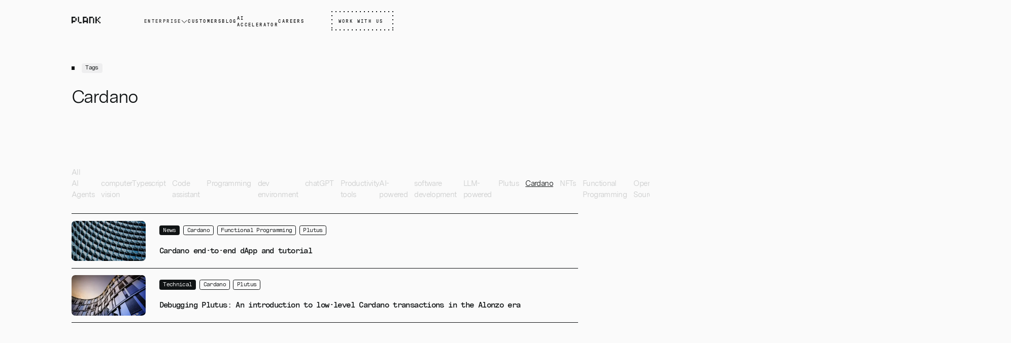

--- FILE ---
content_type: text/html
request_url: https://www.joinplank.com/article-tag/cardano
body_size: 17260
content:
<!DOCTYPE html><!-- Last Published: Wed Jan 07 2026 19:28:11 GMT+0000 (Coordinated Universal Time) --><html data-wf-domain="www.joinplank.com" data-wf-page="63dcee0dbeedd57942c39054" data-wf-site="634d5c356b8adeff5a7c6393" lang="en" data-wf-collection="63dcee0dbeedd50194c3902c" data-wf-item-slug="cardano"><head><meta charset="utf-8"/><title>Cardano Article from Plank</title><meta content="width=device-width, initial-scale=1" name="viewport"/><meta content="eRgQDEGzF26BjGBI03E383vi6PjapERiZsN3RJv-hKg" name="google-site-verification"/><link href="https://cdn.prod.website-files.com/634d5c356b8adeff5a7c6393/css/the-plank.webflow.shared.13cd26b58.min.css" rel="stylesheet" type="text/css" integrity="sha384-E80mtYMsrGgp6wNBtvSZ/kRSPNfy0A9X10B8vY7UEMJqfJb5GimKz0Ja0mYT3EJo" crossorigin="anonymous"/><script type="text/javascript">!function(o,c){var n=c.documentElement,t=" w-mod-";n.className+=t+"js",("ontouchstart"in o||o.DocumentTouch&&c instanceof DocumentTouch)&&(n.className+=t+"touch")}(window,document);</script><link href="https://cdn.prod.website-files.com/634d5c356b8adeff5a7c6393/634dd03da3be174d34b26112_ico-plank.png" rel="shortcut icon" type="image/x-icon"/><link href="https://cdn.prod.website-files.com/634d5c356b8adeff5a7c6393/634dd076623e3c4d3d47a5cb_webclip-plank.png" rel="apple-touch-icon"/><script async="" src="https://www.googletagmanager.com/gtag/js?id=G-5WWMF8TQVE"></script><script type="text/javascript">window.dataLayer = window.dataLayer || [];function gtag(){dataLayer.push(arguments);}gtag('set', 'developer_id.dZGVlNj', true);gtag('js', new Date());gtag('config', 'G-5WWMF8TQVE');</script><style>
.load-bg{z-index:9999999}
</style>


<script id="jetboost-script" type="text/javascript"> window.JETBOOST_SITE_ID = "cl9fg7kd805iq0uwj0efv2x7m"; (function(d) { var s = d.createElement("script"); s.src = "https://cdn.jetboost.io/jetboost.js"; s.async = 1; d.getElementsByTagName("head")[0].appendChild(s); })(document); </script>
<!--
<script src="https://storage.googleapis.com/ekilab__vovi/JS/gsap.min.js"></script>
-->
<script src="https://storage.googleapis.com/ekilab__vovi/PLANK/plank-lib.min.js"></script>

<!-- Google Tag Manager -->
<script>(function(w,d,s,l,i){w[l]=w[l]||[];w[l].push({'gtm.start':
new Date().getTime(),event:'gtm.js'});var f=d.getElementsByTagName(s)[0],
j=d.createElement(s),dl=l!='dataLayer'?'&l='+l:'';j.async=true;j.src=
'https://www.googletagmanager.com/gtm.js?id='+i+dl;f.parentNode.insertBefore(j,f);
})(window,document,'script','dataLayer','GTM-59XRRGT7');</script>
<!-- End Google Tag Manager -->


<style>
  * {
    outline: none !important;
  }

.swiper-button.swiper-button-disabled{opacity: 0.6 !important;}

pre[class*=language-]{border-radius: 0.5rem !important;}

.card-4-img-wrap.for-showcase .object-fit{
    transform: scale(1.005)
}
</style>

<script>!function () {var reb2b = window.reb2b = window.reb2b || [];if (reb2b.invoked) return;reb2b.invoked = true;reb2b.methods = ["identify", "collect"];reb2b.factory = function (method) {return function () {var args = Array.prototype.slice.call(arguments);args.unshift(method);reb2b.push(args);return reb2b;};};for (var i = 0; i < reb2b.methods.length; i++) {var key = reb2b.methods[i];reb2b[key] = reb2b.factory(key);}reb2b.load = function (key) {var script = document.createElement("script");script.type = "text/javascript";script.async = true;script.src = "https://ddwl4m2hdecbv.cloudfront.net/b/" + key + "/EN4M0H13D9OM.js.gz";var first = document.getElementsByTagName("script")[0];first.parentNode.insertBefore(script, first);};reb2b.SNIPPET_VERSION = "1.0.1";reb2b.load("EN4M0H13D9OM");}();</script>


</head><body class="body"><div class="css"><div class="css-main w-embed"><style>
.visually-hidden{position:absolute;clip:rect(1px,1px,1px,1px);clip-path:inset(0 0 99.9% 99.9%);overflow:hidden;height:1px;width:1px;padding:0;border:0}.object-fit{object-fit:cover;position:absolute}html{font-size:16px;font-size:1.15625rem}@media (max-width:1920px){html{font-size:calc(.03125rem + .9375vw)}}@media (max-width:1440px){html{font-size:calc(.4741091314rem + .4454342984vw)}}@media (max-width:991px){html{font-size:calc(.0189732143rem + 1.7857142857vw)}}@media (max-width:767px){html{font-size:calc(.4568815331rem + 1.393728223vw)}}@media (max-width:480px){html{font-size:calc(1rem + 0vw)}}@media (max-width:390px){html{font-size:calc(.8748393316rem + .2570694087vw)}}html{-webkit-font-smoothing:antialiased;-moz-osx-font-smoothing:grayscale}@media (min-width:480px){.till-mobile-portrait{display:none}}@media (min-width:768px){.till-mobile-landscape{display:none}}@media (min-width:992px){.till-tablet{display:none}}@media (min-width:1281px){.till-desktop{display:none}}@media (min-width:1441px){.till-desktop-medium{display:none}}@media (min-width:1921px){.till-desktop-large{display:none}}@media (max-width:479px){.from-mobile-landscape{display:none}}@media (max-width:767px){.from-tablet{display:none}}@media (max-width:991px){.from-desktop{display:none}}@media (max-width:1280px){.from-desktop-medium{display:none}}@media (max-width:1440px){.from-desktop-large{display:none}}.z-index-0{z-index:0}.z-index-1{z-index:1}.z-index-2{z-index:2}.z-index-3{z-index:3}.z-index-5{z-index:5}.z-index-10{z-index:10}.overflow-hidden{overflow:hidden}.overflow-scroll{overflow:scroll}.overflow-auto{overflow:auto}.background-white{background-color:#fafafa}.text-white{color:#fafafa}.background-black{background-color:#101314}.text-black{color:#101314}.background-grey-7{background-color:#171b1c}.text-grey-7{color:#171b1c}.background-grey-6{background-color:#3f4142}.text-grey-6{color:#3f4142}.background-grey-5{background-color:#6e6f70}.text-grey-5{color:#6e6f70}.background-grey-4{background-color:#9c9e9e}.text-grey-4{color:#9c9e9e}.background-grey-3{background-color:#cbcccc}.text-grey-3{color:#cbcccc}.background-grey-2{background-color:#e3e3e3}.text-grey-2{color:#e3e3e3}.background-grey-1{background-color:#eeeeef}.text-grey-1{color:#eeeeef}
</style>
<!--TEXT-->
<style>
.text-style-link{text-decoration:underline}.text-style-italic{font-style:italic}.text-style-strikethrough{text-decoration:line-through}.text-style-allcaps{text-transform:uppercase}.text-style-nowrap{white-space:nowrap}.text-style-muted{opacity:.5}.text-align-left{text-align:left}.text-align-center{text-align:center}.text-align-right{text-align:right}.heading-1,h1{font-size:3.55rem}.heading-2,.h2-style,h2{font-size:2.6625rem}.heading-3,h3{font-size:2rem}.heading-4,h4{font-size:1.375rem}.heading-5,h5{font-size:1.125rem}@media (max-width:767px){.heading-1,h1{font-size:2.844rem}.heading-2,h2{font-size:2.131rem}.heading-3,h3{font-size:1.6rem}.heading-4,h4{font-size:1.1rem}.heading-5,h5{font-size:1rem}}.text-size-small{font-size:.8125rem}.text-size-btn,.text-size-footnote{font-size:.625rem}@media (max-width:767px){.text-size-small{font-size:.8125rem}.text-size-btn,.text-size-footnote{font-size:.625rem}}.text-style-2lines,.text-style-3lines,.text-style-4lines{-webkit-line-clamp:2;display:-webkit-box;-webkit-box-orient:vertical;overflow:hidden}.text-style-3lines,.text-style-4lines{-webkit-line-clamp:3}.text-style-4lines{-webkit-line-clamp:4}.text-weight-medium{font-weight:500}.text-weight-semibold{font-weight:600}
</style>


<style>
.nav:not(.is-black) .link-footer{color:black !important}
.simple-link.fellow-switch{transition:color 250ms ease-in-out;}
.simple-link.fellow-switch:hover{color:black}


[accordion].active .icon{transform: rotateZ(-180deg);}
[accordion].active .fellowship-learn-item-line._2{display: none;}

</style></div><div class="css-spacings w-embed"><style>
.p-top-0{padding-top:0}.p-bottom-0{padding-bottom:0}.p-left-0{padding-left:0}.p-right-0{padding-right:0}.p-horizontal-0{padding-right:0;padding-left:0}.p-vertical-0{padding-top:0;padding-bottom:0}.p-0{padding:0}.m-top-0{margin-top:0}.m-bottom-0{margin-bottom:0}.m-left-0{margin-left:0}.m-right-0{margin-right:0}.m-horizontal-0{margin-left:0;margin-right:0}.m-vertical-0{margin-top:0;margin-bottom:0}.m-0{margin:0}.p-top-xxs{padding-top:.5rem}.p-bottom-xxs{padding-bottom:.5rem}.p-left-xxs{padding-left:.5rem}.p-horizontal-xxs,.p-right-xxs{padding-right:.5rem}.p-horizontal-xxs{padding-left:.5rem}.p-vertical-xxs{padding-top:.5rem;padding-bottom:.5rem}.p-xxs{padding:.5rem}.m-top-xxs{margin-top:.5rem}.m-bottom-xxs{margin-bottom:.5rem}.m-left-xxs{margin-left:.5rem}.m-horizontal-xxs,.m-right-xxs{margin-right:.5rem}.m-horizontal-xxs{margin-left:.5rem}.m-vertical-xxs{margin-top:.5rem;margin-bottom:.5rem}.m-xxs{margin:.5rem}.p-top-xs{padding-top:1rem}.p-bottom-xs{padding-bottom:1rem}.p-left-xs{padding-left:1rem}.p-horizontal-xs,.p-right-xs{padding-right:1rem}.p-horizontal-xs{padding-left:1rem}.p-vertical-xs{padding-top:1rem;padding-bottom:1rem}.p-xs{padding:1rem}.m-top-xs{margin-top:1rem}.m-bottom-xs{margin-bottom:1rem}.m-left-xs{margin-left:1rem}.m-horizontal-xs,.m-right-xs{margin-right:1rem}.m-horizontal-xs{margin-left:1rem}.m-vertical-xs{margin-top:1rem;margin-bottom:1rem}.m-xs{margin:1rem}.p-top-s{padding-top:2rem}.p-bottom-s{padding-bottom:2rem}.p-left-s{padding-left:2rem}.p-horizontal-s,.p-right-s{padding-right:2rem}.p-horizontal-s{padding-left:2rem}.p-vertical-s{padding-top:2rem;padding-bottom:2rem}.p-s{padding:2rem}.m-top-s{margin-top:2rem}.m-bottom-s{margin-bottom:2rem}.m-left-s{margin-left:2rem}.m-horizontal-s,.m-right-s{margin-right:2rem}.m-horizontal-s{margin-left:2rem}.m-vertical-s{margin-top:2rem;margin-bottom:2rem}.m-s{margin:2rem}.p-top-m{padding-top:4rem}.p-bottom-m{padding-bottom:4rem}.p-left-m{padding-left:4rem}.p-horizontal-m,.p-right-m{padding-right:4rem}.p-horizontal-m{padding-left:4rem}.p-vertical-m{padding-top:4rem;padding-bottom:4rem}.p-m{padding:4rem}.m-top-m{margin-top:4rem}.m-bottom-m{margin-bottom:4rem}.m-left-m{margin-left:4rem}.m-horizontal-m,.m-right-m{margin-right:4rem}.m-horizontal-m{margin-left:4rem}.m-vertical-m{margin-top:4rem;margin-bottom:4rem}.m-m{margin:4rem}.p-top-l{padding-top:8rem}.p-bottom-l{padding-bottom:8rem}.p-left-l{padding-left:8rem}.p-horizontal-l,.p-right-l{padding-right:8rem}.p-horizontal-l{padding-left:8rem}.p-vertical-l{padding-top:8rem;padding-bottom:8rem}.p-l{padding:8rem}.m-top-l{margin-top:8rem}.m-bottom-l{margin-bottom:8rem}.m-left-l{margin-left:8rem}.m-horizontal-l,.m-right-l{margin-right:8rem}.m-horizontal-l{margin-left:8rem}.m-vertical-l{margin-top:8rem;margin-bottom:8rem}.m-l{margin:8rem}.p-top-xl{padding-top:9.75rem}.p-bottom-xl{padding-bottom:9.75rem}.p-left-xl{padding-left:9.75rem}.p-horizontal-xl,.p-right-xl{padding-right:9.75rem}.p-horizontal-xl{padding-left:9.75rem}.p-vertical-xl{padding-top:9.75rem;padding-bottom:9.75rem}.p-xl{padding:9.75rem}.m-top-xl{margin-top:9.75rem}.m-bottom-xl{margin-bottom:9.75rem}.m-left-xl{margin-left:9.75rem}.m-horizontal-xl,.m-right-xl{margin-right:9.75rem}.m-horizontal-xl{margin-left:9.75rem}.m-vertical-xl{margin-top:9.75rem;margin-bottom:9.75rem}.m-xl{margin:9.75rem}
</style>
<!--MOBILE-->
<style>
@media (max-width:767px){.p-top-0{padding-top:0}.p-bottom-0{padding-bottom:0}.p-left-0{padding-left:0}.p-right-0{padding-right:0}.p-horizontal-0{padding-right:0;padding-left:0}.p-vertical-0{padding-top:0;padding-bottom:0}.p-0{padding:0}.m-top-0{margin-top:0}.m-bottom-0{margin-bottom:0}.m-left-0{margin-left:0}.m-right-0{margin-right:0}.m-horizontal-0{margin-left:0;margin-right:0}.m-vertical-0{margin-top:0;margin-bottom:0}.m-0{margin:0}.p-top-xxs{padding-top:.5rem}.p-bottom-xxs{padding-bottom:.5rem}.p-left-xxs{padding-left:.5rem}.p-horizontal-xxs,.p-right-xxs{padding-right:.5rem}.p-horizontal-xxs{padding-left:.5rem}.p-vertical-xxs{padding-top:.5rem;padding-bottom:.5rem}.p-xxs{padding:.5rem}.m-top-xxs{margin-top:.5rem}.m-bottom-xxs{margin-bottom:.5rem}.m-left-xxs{margin-left:.5rem}.m-horizontal-xxs,.m-right-xxs{margin-right:.5rem}.m-horizontal-xxs{margin-left:.5rem}.m-vertical-xxs{margin-top:.5rem;margin-bottom:.5rem}.m-xxs{margin:.5rem}.p-top-xs{padding-top:1rem}.p-bottom-xs{padding-bottom:1rem}.p-left-xs{padding-left:1rem}.p-horizontal-xs,.p-right-xs{padding-right:1rem}.p-horizontal-xs{padding-left:1rem}.p-vertical-xs{padding-top:1rem;padding-bottom:1rem}.p-xs{padding:1rem}.m-top-xs{margin-top:1rem}.m-bottom-xs{margin-bottom:1rem}.m-left-xs{margin-left:1rem}.m-horizontal-xs,.m-right-xs{margin-right:1rem}.m-horizontal-xs{margin-left:1rem}.m-vertical-xs{margin-top:1rem;margin-bottom:1rem}.m-xs{margin:1rem}.p-top-s{padding-top:2rem}.p-bottom-s{padding-bottom:2rem}.p-left-s{padding-left:2rem}.p-horizontal-s,.p-right-s{padding-right:2rem}.p-horizontal-s{padding-left:2rem}.p-vertical-s{padding-top:2rem;padding-bottom:2rem}.p-s{padding:2rem}.m-top-s{margin-top:2rem}.m-bottom-s{margin-bottom:2rem}.m-left-s{margin-left:2rem}.m-horizontal-s,.m-right-s{margin-right:2rem}.m-horizontal-s{margin-left:2rem}.m-vertical-s{margin-top:2rem;margin-bottom:2rem}.m-s{margin:2rem}.p-top-m{padding-top:4rem}.p-bottom-m{padding-bottom:4rem}.p-left-m{padding-left:4rem}.p-horizontal-m,.p-right-m{padding-right:4rem}.p-horizontal-m{padding-left:4rem}.p-vertical-m{padding-top:4rem;padding-bottom:4rem}.p-m{padding:4rem}.m-top-m{margin-top:4rem}.m-bottom-m{margin-bottom:4rem}.m-left-m{margin-left:4rem}.m-horizontal-m,.m-right-m{margin-right:4rem}.m-horizontal-m{margin-left:4rem}.m-vertical-m{margin-top:4rem;margin-bottom:4rem}.m-m{margin:4rem}.p-top-l{padding-top:6.25rem}.p-bottom-l{padding-bottom:6.25rem}.p-left-l{padding-left:6.25rem}.p-horizontal-l,.p-right-l{padding-right:6.25rem}.p-horizontal-l{padding-left:6.25rem}.p-vertical-l{padding-top:6.25rem;padding-bottom:6.25rem}.p-l{padding:6.25rem}.m-top-l{margin-top:6.25rem}.m-bottom-l{margin-bottom:6.25rem}.m-left-l{margin-left:6.25rem}.m-horizontal-l,.m-right-l{margin-right:6.25rem}.m-horizontal-l{margin-left:6.25rem}.m-vertical-l{margin-top:6.25rem;margin-bottom:6.25rem}.m-l{margin:6.25rem}.p-top-xl{padding-top:8rem}.p-bottom-xl{padding-bottom:8rem}.p-left-xl{padding-left:8rem}.p-horizontal-xl,.p-right-xl{padding-right:8rem}.p-horizontal-xl{padding-left:8rem}.p-vertical-xl{padding-top:8rem;padding-bottom:8rem}.p-xl{padding:8rem}.m-top-xl{margin-top:8rem}.m-bottom-xl{margin-bottom:8rem}.m-left-xl{margin-left:8rem}.m-horizontal-xl,.m-right-xl{margin-right:8rem}.m-horizontal-xl{margin-left:8rem}.m-vertical-xl{margin-top:8rem;margin-bottom:8rem}.m-xl{margin:8rem}}
</style></div><div class="css-project w-embed"><style>
.nav .button-2 .btn-2-icon-bloc svg,.nav .button-2 .text-size-btn{transition-timing-function:ease;transition:color .5s;color:#101314!important}.nav .button-2 .btn-bg--pixel{background-color:#101314}.nav .button-2:hover .btn-2-icon-bloc svg,.nav .button-2:hover .text-size-btn,.nav.is-black .button-2 .btn-2-icon-bloc svg,.nav.is-black .button-2 .text-size-btn{color:#fafafa!important}.nav.is-black .btn-1-svg,.nav.is-black .nav-logo,.nav.is-black .text-size-btn{color:#fff}.nav.is-black .button-2{background-image:url(https://cdn.prod.website-files.com/6322d37eb4f2c3718a28e3b5/6324a1769cd5ab742eeaa763_buttonbg-vertWhite.svg),url(https://cdn.prod.website-files.com/6322d37eb4f2c3718a28e3b5/6324a1769cd5ab742eeaa763_buttonbg-vertWhite.svg),url(https://cdn.prod.website-files.com/6322d37eb4f2c3718a28e3b5/6324a17eafc63a011bea7f65_buttonbgWhite.svg),url(https://cdn.prod.website-files.com/6322d37eb4f2c3718a28e3b5/6324a17eafc63a011bea7f65_buttonbgWhite.svg)}.nav.is-black .button-2 .btn-bg--pixel,.nav.is-black .nav-open-square{background-color:#fafafa}.nav.is-black .button-2:hover .btn-2-icon-bloc svg,.nav.is-black .button-2:hover .text-size-btn{color:#101314!important}.nav-menu-wrap .nav-link,.nav.is-black .nav-dropdown .nav-drodown-icon{color:#fafafa}.nav.is-black .nav-dropdown .nav-link.is-icon .icon-link-arrow,.nav.is-black .nav-dropdown .nav-link.is-icon .tag-icon{filter:invert(100%)}@media (min-width:1280px){.nav.is-black .nav-toggle-list-wrap{background-color:#3f4142}}@media (max-width:1279px){.nav .nav-toggle-list-wrap .tag-icon{filter:invert(100)}}.button-1,.button-2{overflow:hidden}.button-1 .btn-bg,.button-2 .btn-bg,.card-px{position:absolute;height:100%;display:flex;justify-content:left;flex-wrap:wrap;overflow:hidden;left:0}.button-1 .btn-bg,.button-2 .btn-bg{z-index:0;width:calc(100% + 2rem)}.button-1 .btn-bg .btn-bg--pixel,.button-2 .btn-bg .btn-bg--pixel{width:20px;height:20px;background-color:#101314;opacity:0}.button-1.is-white,.button-2.is-white{background-image:url(https://cdn.prod.website-files.com/6322d37eb4f2c3718a28e3b5/6324a1769cd5ab742eeaa763_buttonbg-vertWhite.svg),url(https://cdn.prod.website-files.com/6322d37eb4f2c3718a28e3b5/6324a1769cd5ab742eeaa763_buttonbg-vertWhite.svg),url(https://cdn.prod.website-files.com/6322d37eb4f2c3718a28e3b5/6324a17eafc63a011bea7f65_buttonbgWhite.svg),url(https://cdn.prod.website-files.com/6322d37eb4f2c3718a28e3b5/6324a17eafc63a011bea7f65_buttonbgWhite.svg)}.button-1.is-white .btn-bg--pixel,.button-2.is-white .btn-bg--pixel{background-color:#fafafa}.button-1.is-nav-menu-mobile,.button-2.is-nav-menu-mobile{color:#fafafa!important}.button-1.is-white .btn-1-icon-block{background-image:url(https://cdn.prod.website-files.com/6322d37eb4f2c3718a28e3b5/6324a1769cd5ab742eeaa763_buttonbg-vertWhite.svg)}.link-line.is-white .is-liink-line{background-image:url(https://cdn.prod.website-files.com/6322d37eb4f2c3718a28e3b5/6324a17eafc63a011bea7f65_buttonbgWhite.svg)}.page-wrapper[footer-line=white] .footer-line-bg{background-color:#fafafa}.card-4.is-white .card-4-inner .card-4-heead-logo,.page-wrapper[footer-border=white] .footer-line-bg,.page-wrapper[footer-border=white] .footer-top{border-color:#fafafa}.page-wrapper[footer-line=black] .footer-line-bg{background-color:#101314}.page-wrapper[footer-border=black] .footer-line-bg,.page-wrapper[footer-border=black] .footer-top{border-color:#101314}.page-wrapper[footer-line=grey-7] .footer-line-bg{background-color:#171b1c}.page-wrapper[footer-border=grey-7] .footer-line-bg,.page-wrapper[footer-border=grey-7] .footer-top{border-color:#171b1c}.page-wrapper[footer-line=grey-6] .footer-line-bg{background-color:#3f4142}.page-wrapper[footer-border=grey-6] .footer-line-bg,.page-wrapper[footer-border=grey-6] .footer-top{border-color:#3f4142}.page-wrapper[footer-line=grey-5] .footer-line-bg{background-color:#6e6f70}.page-wrapper[footer-border=grey-5] .footer-line-bg,.page-wrapper[footer-border=grey-5] .footer-top{border-color:#6e6f70}.page-wrapper[footer-line=grey-4] .footer-line-bg{background-color:#9c9e9e}.page-wrapper[footer-border=grey-4] .footer-line-bg,.page-wrapper[footer-border=grey-4] .footer-top{border-color:#9c9e9e}.page-wrapper[footer-line=grey-3] .footer-line-bg{background-color:#cbcccc}.page-wrapper[footer-border=grey-3] .footer-line-bg,.page-wrapper[footer-border=grey-3] .footer-top{border-color:#cbcccc}.page-wrapper[footer-line=grey-2] .footer-line-bg{background-color:#e3e3e3}.page-wrapper[footer-border=grey-2] .footer-line-bg,.page-wrapper[footer-border=grey-2] .footer-top{border-color:#e3e3e3}.page-wrapper[footer-line=grey-1] .footer-line-bg{background-color:#eeeeef}.page-wrapper[footer-border=grey-1] .footer-line-bg,.page-wrapper[footer-border=grey-1] .footer-top{border-color:#eeeeef}.card-4 .card-4-logo-img{filter:grayscale(100%) brightness(0%)}.c-card-1.is-white .card-1-chevron,.card-4.is-white .card-4-inner .card-4-store-link{color:#fafafa}.card-4.is-white .card-4-inner .spacer{background-color:#6e6f70}.card-4.is-white .card-4-inner .card-4-logo-img{filter:grayscale(100%) brightness(200%)}.c-card-1.is-white{border-color:#fafafa;color:#fafafa}.c-card-1.is-white .lab-lottie{filter:invert(100%)}.c-card-1.is-white .card-id{position:absolute;left:0;top:0;right:0;bottom:0;z-index:999;display:block;width:100%;height:100%;justify-content:flex-start;align-items:stretch}.card-px{z-index:10;width:calc(100% + 16px)}.card-px .card-px--pixel{width:64px;height:64px}.accordion-1-wrap.is-white .accordion-1{border-color:#fafafa;color:#fafafa}.accordion-1-wrap.is-white .accordion-icon-svg{color:#fafafa}.accordion-1-wrap.is-white .spacer{background-color:#9c9e9e}.w-input:focus,.w-select:focus{border-color:transparent;outline:0}.form-wrap .w-input:focus,.form-wrap .w-select:focus{border-color:#6e6f70}.form-wrap.is-white{border-color:#fafafa}.form-wrap.is-white .w-input:focus,.form-wrap.is-white .w-select:focus{border-color:#cbcccc}.form-wrap.is-white .form-block{color:#fafafa}.form-wrap.is-white .form-block .input{border-color:#fafafa;color:#fafafa}.form-wrap.is-white .form-block .text-size-btn.text-grey-5,.form-wrap.is-white .form-block.is-checkboxes .text-size-btn.text-grey-5{color:#cbcccc}.form-wrap.is-white .form-block.is-checkboxes{background-color:#3f4142}.form-wrap.is-white .button-1,.form-wrap.is-white .button-2{color:#fafafa;background-image:url(https://cdn.prod.website-files.com/6322d37eb4f2c3718a28e3b5/6324a1769cd5ab742eeaa763_buttonbg-vertWhite.svg),url(https://cdn.prod.website-files.com/6322d37eb4f2c3718a28e3b5/6324a1769cd5ab742eeaa763_buttonbg-vertWhite.svg),url(https://cdn.prod.website-files.com/6322d37eb4f2c3718a28e3b5/6324a17eafc63a011bea7f65_buttonbgWhite.svg),url(https://cdn.prod.website-files.com/6322d37eb4f2c3718a28e3b5/6324a17eafc63a011bea7f65_buttonbgWhite.svg)}.swiper-buttons.is-white .swiper-button{color:#fafafa}.swiper-pagination .swiper-pagination-bullet{border:2px solid #101314;border-radius:0;opacity:1;height:.4rem;width:.4rem;margin:0rem!important;background-color:transparent}.swiper-pagination .swiper-pagination-bullet.swiper-pagination-bullet-active{background-color:#101314}.swiper-pagination.is-white .swiper-pagination-bullet{border:2px solid #fafafa}.swiper-pagination.is-white .swiper-pagination-bullet.swiper-pagination-bullet-active{background-color:#fafafa}.swiper.is-engigneers .swiper-slide,.swiper.is-showcase .swiper-slide{height:auto!important;width:100%!important}.swiper.is-partners .swiper-slide{height:auto!important}.accordion-filters:last-child{border-bottom:0 solid transparent}.preload.is-white .preloead-square{background-color:#fafafa}@media (min-width:768px) and (max-width:991px){.is-heading-4-tablet{font-size:1.375rem}}.fellowship-tabs-link.is-active,.fellowship-tabs-link.w--current{background-color:#101314;color:#fafafa}.fellowship-tabs-link.is-active .fellowship-lab-icon,.fellowship-tabs-link.is-active .fellowship-lab-icon--hover,.fellowship-tabs-link.w--current .fellowship-lab-icon,.fellowship-tabs-link.w--current .fellowship-lab-icon--hover{filter:invert(100%)}a .tag.is-bg-grey-1{border:2px solid #eeeeef!important}.article-px{position:absolute;z-index:10;width:100%;height:calc(100% + 16px);display:flex;justify-content:left;flex-wrap:wrap;overflow:hidden;left:0;top:0}.article-px .article-px--pixel{width:32px;height:32px}.w-richtext pre[class*=language-]{max-width:100%;display:inline-block;width:100%}.w-richtext code[class*=language-]{display:inline-block;width:100%}.preload.is-out{z-index:0}.button-2.is-nav-menu-mobile .btn-1-svg,.button-2.is-nav-menu-mobile .text-size-btn{color:#fafafa!important}.object-fit.is-hero-home-image,.object-fit.is-hero-lab-image-wrap-img{width:calc(100% - 1px);height:calc(100% - 1px)}@media (max-width:1229px) and (min-width:992px){.nav-logo,.nav-right{width:auto}.nav-menu{padding-left:0}}.ratio-tiles-1{-webkit-mask-image:-webkit-radial-gradient(#fff,#000)}
</style>
<style>
/*EDITOR*/
.w-editor-body .load-bg{display:none}

.form-wrap.is-white .form-block .input {
    border-color: #9c9e9e;
    color: #fafafa;
    transition:border-color 250ms ease-in-out;
}
.form-wrap.is-white .form-block .input:hover {
    border-color: #fafafa;
}
.form-wrap.is-white .form-block .input:focus {
    border-color: #fafafa;
}
.post-coll-item:last-child .spacer{
    display: none;
}
.checkbox-filter.active .arrow{
    width: 1rem;
    margin-right: 0.5rem;
}
</style></div></div><div class="preload"><div class="preloead-row"><div class="preloead-square"></div><div class="preloead-square"></div><div class="preloead-square"></div><div class="preloead-square"></div><div class="preloead-square"></div><div class="preloead-square"></div><div class="preloead-square"></div><div class="preloead-square"></div><div class="preloead-square"></div><div class="preloead-square"></div></div></div><div footer-border="white" footer-line="white" class="page-wrapper"><nav class="nav"><div class="js w-embed w-script"><script>
if (document.body.hasAttribute("pixel-in")) {
 gsap.set(".page-wrapper", { opacity: 0 });
}

gsap.delayedCall(3.5, ()=>{
ScrollTrigger.refresh();
});
</script></div><div class="w-layout-grid container"><div id="w-node-bc8a35a4-70dc-de80-dc83-7508827e10dd-a1f1e87d" class="nav-bar"><a href="/" class="nav-logo link-trans w-inline-block"><div class="nav-logo-svg w-embed"><svg fill="none" viewBox="0 0 69 15" width="100%">
    <path fill="currentColor" d="M3 3H0v3h3zm0 3H0v3h3zm3-6H3v3h3zM3 0H0v3h3zm6 9H6v3h3zM6 9H3v3h3zM3 9H0v3h3zm9-6H9v3h3zM9 0H6v3h3zm3 6H9v3h3zm18-3h-3v3h3zm3-3h-3v3h3zm-3 0h-3v3h3zm6 0h-3v3h3zm-3 9h-3v3h3zm3 0h-3v3h3zm3-3h-3v3h3zm6-3h-3v3h3zm6-3h-3v3h3zm-3 0h-3v3h3zm-3 0h-3v3h3zm9 3h-3v3h3zm0 6h-3v3h3zm0-3h-3v3h3zM39 3h-3v3h3zm6 6h-3v3h3zm0-3h-3v3h3zm0 6h-3v3h3zm9 0h-3v3h3zm-15 0h-3v3h3zm0-3h-3v3h3zm-9 0h-3v3h3zm0 3h-3v3h3zm0-6h-3v3h3zM3 12H0v3h3zm15-3h-3v3h3zm42 0h-3v3h3zm3-3h-3v3h3zm3-3h-3v3h3zm3-3h-3v3h3zm-3 9h-3v3h3zm3 3h-3v3h3zm-9 0h-3v3h3zM18 6h-3v3h3zm42 0h-3v3h3zM18 3h-3v3h3zm42 0h-3v3h3zM18 0h-3v3h3zm42 0h-3v3h3zM21 12h-3v3h3zm3 0h-3v3h3z"/>
</svg></div></a><div class="nav-menu is-flex"><div data-hover="true" data-delay="200" class="nav-dropdown w-dropdown"><div class="nav-toggle w-dropdown-toggle"><div class="text-size-btn">Enterprise</div><div class="nav-drodown-icon"><div class="nav-drodown-icon-svg rotated w-embed"><svg width="100%" viewBox="0 0 9 6" fill="none" xmlns="http://www.w3.org/2000/svg">
<rect width="1" height="1" transform="matrix(-4.37114e-08 -1 -1 4.37114e-08 5 1.5)" fill="currentColor"/>
<rect width="1" height="1" transform="matrix(-4.37114e-08 -1 -1 4.37114e-08 6 2.5)" fill="currentColor"/>
<rect width="1" height="1" transform="matrix(-4.37114e-08 -1 -1 4.37114e-08 4 2.5)" fill="currentColor"/>
<rect width="1" height="1" transform="matrix(-4.37114e-08 -1 -1 4.37114e-08 3 3.5)" fill="currentColor"/>
<rect width="1" height="1" transform="matrix(-4.37114e-08 -1 -1 4.37114e-08 7 3.5)" fill="currentColor"/>
<rect width="1" height="1" transform="matrix(-4.37114e-08 -1 -1 4.37114e-08 8 4.5)" fill="currentColor"/>
<rect width="1" height="1" transform="matrix(-4.37114e-08 -1 -1 4.37114e-08 9 5.5)" fill="currentColor"/>
<rect width="1" height="1" transform="matrix(-4.37114e-08 -1 -1 4.37114e-08 1 5.5)" fill="currentColor"/>
<rect width="1" height="1" transform="matrix(-4.37114e-08 -1 -1 4.37114e-08 2 4.5)" fill="currentColor"/>

</svg></div></div><a href="/enterprise" class="nav-toggle-trigger w-inline-block"></a></div><nav class="nav-toggle-list w-dropdown-list"><div class="nav-toggle-list-wrap"><div id="w-node-_9ec0b6e3-e8d6-677b-4e7b-5a8cb339e4b4-a1f1e87d" class="w-dyn-list"><div id="labs-nav-coll-list" role="list" class="companies-nav-coll w-dyn-items"><div role="listitem" class="w-dyn-item"><a href="/lab/construction" class="nav-link is-arrow is-icon w-inline-block"><div class="icon-link-arrow"><div class="link-svg-arrow w-embed"><svg fill="none" viewBox="0 0 12 10">
    <path fill="currentColor" d="M6 8h2v2H6zM4 4h2v2H4zm6 0h2v2h-2zM8 6h2v2H8zM6 4h2v2H6zm0-4h2v2H6zM0 4h2v2H0zm8-2h2v2H8zM2 4h2v2H2z"/>
</svg></div></div><img src="https://cdn.prod.website-files.com/634d5c356b8ade922e7c639d/68557d62722b685c1f2711a1_Group.svg" loading="lazy" alt="" class="tag-icon"/><div class="text-size-btn is-no-break">Construction</div></a></div><div role="listitem" class="w-dyn-item"><a href="/lab/consumer" class="nav-link is-arrow is-icon w-inline-block"><div class="icon-link-arrow"><div class="link-svg-arrow w-embed"><svg fill="none" viewBox="0 0 12 10">
    <path fill="currentColor" d="M6 8h2v2H6zM4 4h2v2H4zm6 0h2v2h-2zM8 6h2v2H8zM6 4h2v2H6zm0-4h2v2H6zM0 4h2v2H0zm8-2h2v2H8zM2 4h2v2H2z"/>
</svg></div></div><img src="https://cdn.prod.website-files.com/634d5c356b8ade922e7c639d/685581085073148acc75bbbf_Group.svg" loading="lazy" alt="" class="tag-icon"/><div class="text-size-btn is-no-break">Consumer</div></a></div><div role="listitem" class="w-dyn-item"><a href="/lab/developer-tools" class="nav-link is-arrow is-icon w-inline-block"><div class="icon-link-arrow"><div class="link-svg-arrow w-embed"><svg fill="none" viewBox="0 0 12 10">
    <path fill="currentColor" d="M6 8h2v2H6zM4 4h2v2H4zm6 0h2v2h-2zM8 6h2v2H8zM6 4h2v2H6zm0-4h2v2H6zM0 4h2v2H0zm8-2h2v2H8zM2 4h2v2H2z"/>
</svg></div></div><img src="https://cdn.prod.website-files.com/634d5c356b8ade922e7c639d/685580294329f200d8de36b2_Group.svg" loading="lazy" alt="" class="tag-icon"/><div class="text-size-btn is-no-break">Developer tools</div></a></div><div role="listitem" class="w-dyn-item"><a href="/lab/energy-tech" class="nav-link is-arrow is-icon w-inline-block"><div class="icon-link-arrow"><div class="link-svg-arrow w-embed"><svg fill="none" viewBox="0 0 12 10">
    <path fill="currentColor" d="M6 8h2v2H6zM4 4h2v2H4zm6 0h2v2h-2zM8 6h2v2H8zM6 4h2v2H6zm0-4h2v2H6zM0 4h2v2H0zm8-2h2v2H8zM2 4h2v2H2z"/>
</svg></div></div><img src="https://cdn.prod.website-files.com/634d5c356b8ade922e7c639d/68557ff8cc0e656ff3f6b7aa_Group.svg" loading="lazy" alt="" class="tag-icon"/><div class="text-size-btn is-no-break">Energy tech</div></a></div><div role="listitem" class="w-dyn-item"><a href="/lab/fintech" class="nav-link is-arrow is-icon w-inline-block"><div class="icon-link-arrow"><div class="link-svg-arrow w-embed"><svg fill="none" viewBox="0 0 12 10">
    <path fill="currentColor" d="M6 8h2v2H6zM4 4h2v2H4zm6 0h2v2h-2zM8 6h2v2H8zM6 4h2v2H6zm0-4h2v2H6zM0 4h2v2H0zm8-2h2v2H8zM2 4h2v2H2z"/>
</svg></div></div><img src="https://cdn.prod.website-files.com/634d5c356b8ade922e7c639d/68557f6cf11db26dee29131d_Frame%2063006551.svg" loading="lazy" alt="" class="tag-icon"/><div class="text-size-btn is-no-break">Fintech</div></a></div><div role="listitem" class="w-dyn-item"><a href="/lab/hardware-iot" class="nav-link is-arrow is-icon w-inline-block"><div class="icon-link-arrow"><div class="link-svg-arrow w-embed"><svg fill="none" viewBox="0 0 12 10">
    <path fill="currentColor" d="M6 8h2v2H6zM4 4h2v2H4zm6 0h2v2h-2zM8 6h2v2H8zM6 4h2v2H6zm0-4h2v2H6zM0 4h2v2H0zm8-2h2v2H8zM2 4h2v2H2z"/>
</svg></div></div><img src="https://cdn.prod.website-files.com/634d5c356b8ade922e7c639d/68557edb20d6ac86d8b7cf1c_Computers%20Devices%20Electronics%20Desktop%20Streamline%20Pixel%20-%20Free.svg" loading="lazy" alt="" class="tag-icon"/><div class="text-size-btn is-no-break">Hardware/IOT</div></a></div><div role="listitem" class="w-dyn-item"><a href="/lab/insurance" class="nav-link is-arrow is-icon w-inline-block"><div class="icon-link-arrow"><div class="link-svg-arrow w-embed"><svg fill="none" viewBox="0 0 12 10">
    <path fill="currentColor" d="M6 8h2v2H6zM4 4h2v2H4zm6 0h2v2h-2zM8 6h2v2H8zM6 4h2v2H6zm0-4h2v2H6zM0 4h2v2H0zm8-2h2v2H8zM2 4h2v2H2z"/>
</svg></div></div><img src="https://cdn.prod.website-files.com/634d5c356b8ade922e7c639d/685581f0a3a7d3e4885faf5e_Group.svg" loading="lazy" alt="" class="tag-icon"/><div class="text-size-btn is-no-break">Insurance</div></a></div><div role="listitem" class="w-dyn-item"><a href="/lab/logistics" class="nav-link is-arrow is-icon w-inline-block"><div class="icon-link-arrow"><div class="link-svg-arrow w-embed"><svg fill="none" viewBox="0 0 12 10">
    <path fill="currentColor" d="M6 8h2v2H6zM4 4h2v2H4zm6 0h2v2h-2zM8 6h2v2H8zM6 4h2v2H6zm0-4h2v2H6zM0 4h2v2H0zm8-2h2v2H8zM2 4h2v2H2z"/>
</svg></div></div><img src="https://cdn.prod.website-files.com/634d5c356b8ade922e7c639d/6855824050489d1092b8d825_Group.svg" loading="lazy" alt="" class="tag-icon"/><div class="text-size-btn is-no-break">Logistics</div></a></div><div role="listitem" class="w-dyn-item"><a href="/lab/loyalty-programs" class="nav-link is-arrow is-icon w-inline-block"><div class="icon-link-arrow"><div class="link-svg-arrow w-embed"><svg fill="none" viewBox="0 0 12 10">
    <path fill="currentColor" d="M6 8h2v2H6zM4 4h2v2H4zm6 0h2v2h-2zM8 6h2v2H8zM6 4h2v2H6zm0-4h2v2H6zM0 4h2v2H0zm8-2h2v2H8zM2 4h2v2H2z"/>
</svg></div></div><img src="https://cdn.prod.website-files.com/634d5c356b8ade922e7c639d/685582bf5fc7e63ddc2d448d_Group%2019776.svg" loading="lazy" alt="" class="tag-icon"/><div class="text-size-btn is-no-break">Loyalty Programs</div></a></div><div role="listitem" class="w-dyn-item"><a href="/lab/marketplaces" class="nav-link is-arrow is-icon w-inline-block"><div class="icon-link-arrow"><div class="link-svg-arrow w-embed"><svg fill="none" viewBox="0 0 12 10">
    <path fill="currentColor" d="M6 8h2v2H6zM4 4h2v2H4zm6 0h2v2h-2zM8 6h2v2H8zM6 4h2v2H6zm0-4h2v2H6zM0 4h2v2H0zm8-2h2v2H8zM2 4h2v2H2z"/>
</svg></div></div><img src="https://cdn.prod.website-files.com/634d5c356b8ade922e7c639d/685582ecb4fd6223d7f423fa_Group.svg" loading="lazy" alt="" class="tag-icon"/><div class="text-size-btn is-no-break">Marketplaces</div></a></div><div role="listitem" class="w-dyn-item"><a href="/lab/procurement-tech" class="nav-link is-arrow is-icon w-inline-block"><div class="icon-link-arrow"><div class="link-svg-arrow w-embed"><svg fill="none" viewBox="0 0 12 10">
    <path fill="currentColor" d="M6 8h2v2H6zM4 4h2v2H4zm6 0h2v2h-2zM8 6h2v2H8zM6 4h2v2H6zm0-4h2v2H6zM0 4h2v2H0zm8-2h2v2H8zM2 4h2v2H2z"/>
</svg></div></div><img src="https://cdn.prod.website-files.com/634d5c356b8ade922e7c639d/6855838940c18a6eb32cb320_Group.svg" loading="lazy" alt="" class="tag-icon"/><div class="text-size-btn is-no-break">Procurement tech</div></a></div><div role="listitem" class="w-dyn-item"><a href="/lab/real-estate" class="nav-link is-arrow is-icon w-inline-block"><div class="icon-link-arrow"><div class="link-svg-arrow w-embed"><svg fill="none" viewBox="0 0 12 10">
    <path fill="currentColor" d="M6 8h2v2H6zM4 4h2v2H4zm6 0h2v2h-2zM8 6h2v2H8zM6 4h2v2H6zm0-4h2v2H6zM0 4h2v2H0zm8-2h2v2H8zM2 4h2v2H2z"/>
</svg></div></div><img src="https://cdn.prod.website-files.com/634d5c356b8ade922e7c639d/685583b0365c823cbc2e36bb_Group.svg" loading="lazy" alt="" class="tag-icon"/><div class="text-size-btn is-no-break">Real Estate</div></a></div><div role="listitem" class="w-dyn-item"><a href="/lab/restaurant-tech" class="nav-link is-arrow is-icon w-inline-block"><div class="icon-link-arrow"><div class="link-svg-arrow w-embed"><svg fill="none" viewBox="0 0 12 10">
    <path fill="currentColor" d="M6 8h2v2H6zM4 4h2v2H4zm6 0h2v2h-2zM8 6h2v2H8zM6 4h2v2H6zm0-4h2v2H6zM0 4h2v2H0zm8-2h2v2H8zM2 4h2v2H2z"/>
</svg></div></div><img src="https://cdn.prod.website-files.com/634d5c356b8ade922e7c639d/6855841a9ba33aa15a1476b9_Group%2019775.svg" loading="lazy" alt="" class="tag-icon"/><div class="text-size-btn is-no-break">Restaurant-tech</div></a></div><div role="listitem" class="w-dyn-item"><a href="/lab/retail" class="nav-link is-arrow is-icon w-inline-block"><div class="icon-link-arrow"><div class="link-svg-arrow w-embed"><svg fill="none" viewBox="0 0 12 10">
    <path fill="currentColor" d="M6 8h2v2H6zM4 4h2v2H4zm6 0h2v2h-2zM8 6h2v2H8zM6 4h2v2H6zm0-4h2v2H6zM0 4h2v2H0zm8-2h2v2H8zM2 4h2v2H2z"/>
</svg></div></div><img src="https://cdn.prod.website-files.com/634d5c356b8ade922e7c639d/6855846547ad52e249451bf6_Group.svg" loading="lazy" alt="" class="tag-icon"/><div class="text-size-btn is-no-break">Retail</div></a></div><div role="listitem" class="w-dyn-item"><a href="/lab/security" class="nav-link is-arrow is-icon w-inline-block"><div class="icon-link-arrow"><div class="link-svg-arrow w-embed"><svg fill="none" viewBox="0 0 12 10">
    <path fill="currentColor" d="M6 8h2v2H6zM4 4h2v2H4zm6 0h2v2h-2zM8 6h2v2H8zM6 4h2v2H6zm0-4h2v2H6zM0 4h2v2H0zm8-2h2v2H8zM2 4h2v2H2z"/>
</svg></div></div><img src="https://cdn.prod.website-files.com/634d5c356b8ade922e7c639d/685584c56f4cdf2c17cffced_Group%2019777.svg" loading="lazy" alt="" class="tag-icon"/><div class="text-size-btn is-no-break">Security</div></a></div><div role="listitem" class="w-dyn-item"><a href="/lab/manufacturing" class="nav-link is-arrow is-icon w-inline-block"><div class="icon-link-arrow"><div class="link-svg-arrow w-embed"><svg fill="none" viewBox="0 0 12 10">
    <path fill="currentColor" d="M6 8h2v2H6zM4 4h2v2H4zm6 0h2v2h-2zM8 6h2v2H8zM6 4h2v2H6zm0-4h2v2H6zM0 4h2v2H0zm8-2h2v2H8zM2 4h2v2H2z"/>
</svg></div></div><img src="https://cdn.prod.website-files.com/634d5c356b8ade922e7c639d/68557d62722b685c1f2711a1_Group.svg" loading="lazy" alt="" class="tag-icon"/><div class="text-size-btn is-no-break">Manufacturing</div></a></div><div role="listitem" class="w-dyn-item"><a href="/lab/saas" class="nav-link is-arrow is-icon w-inline-block"><div class="icon-link-arrow"><div class="link-svg-arrow w-embed"><svg fill="none" viewBox="0 0 12 10">
    <path fill="currentColor" d="M6 8h2v2H6zM4 4h2v2H4zm6 0h2v2h-2zM8 6h2v2H8zM6 4h2v2H6zm0-4h2v2H6zM0 4h2v2H0zm8-2h2v2H8zM2 4h2v2H2z"/>
</svg></div></div><img src="https://cdn.prod.website-files.com/634d5c356b8ade922e7c639d/68557edb20d6ac86d8b7cf1c_Computers%20Devices%20Electronics%20Desktop%20Streamline%20Pixel%20-%20Free.svg" loading="lazy" alt="" class="tag-icon"/><div class="text-size-btn is-no-break">Saas</div></a></div><div role="listitem" class="w-dyn-item"><a href="/lab/healthcare" class="nav-link is-arrow is-icon w-inline-block"><div class="icon-link-arrow"><div class="link-svg-arrow w-embed"><svg fill="none" viewBox="0 0 12 10">
    <path fill="currentColor" d="M6 8h2v2H6zM4 4h2v2H4zm6 0h2v2h-2zM8 6h2v2H8zM6 4h2v2H6zm0-4h2v2H6zM0 4h2v2H0zm8-2h2v2H8zM2 4h2v2H2z"/>
</svg></div></div><img src="https://cdn.prod.website-files.com/634d5c356b8ade922e7c639d/68557e258f50bff95678588a_Group.svg" loading="lazy" alt="" class="tag-icon"/><div class="text-size-btn is-no-break">Healthcare</div></a></div></div></div><div class="hide"><a id="all-labs-nav-link" href="/enterprise" class="nav-link is-arrow is-icon w-inline-block"><div class="icon-link-arrow"><div class="link-svg-arrow w-embed"><svg fill="none" viewBox="0 0 12 10">
    <path fill="currentColor" d="M6 8h2v2H6zM4 4h2v2H4zm6 0h2v2h-2zM8 6h2v2H8zM6 4h2v2H6zm0-4h2v2H6zM0 4h2v2H0zm8-2h2v2H8zM2 4h2v2H2z"/>
</svg></div></div><div class="text-size-btn is-no-break">All industries</div></a></div></div></nav></div><a href="/showcase" class="link-footer page-transition-black nav-link w-inline-block"><div class="icon-link-arrow"><div class="link-svg-arrow w-embed"><svg fill="none" viewBox="0 0 12 10">
    <path fill="currentColor" d="M6 8h2v2H6zM4 4h2v2H4zm6 0h2v2h-2zM8 6h2v2H8zM6 4h2v2H6zm0-4h2v2H6zM0 4h2v2H0zm8-2h2v2H8zM2 4h2v2H2z"/>
</svg></div></div><div class="text-size-btn">customers</div></a><a href="/articles" class="link-footer nav-link w-inline-block"><div class="icon-link-arrow"><div class="link-svg-arrow w-embed"><svg fill="none" viewBox="0 0 12 10">
    <path fill="currentColor" d="M6 8h2v2H6zM4 4h2v2H4zm6 0h2v2h-2zM8 6h2v2H8zM6 4h2v2H6zm0-4h2v2H6zM0 4h2v2H0zm8-2h2v2H8zM2 4h2v2H2z"/>
</svg></div></div><div class="text-size-btn">Blog</div></a><a href="/ai" class="link-footer page-transition-black nav-link w-inline-block"><div class="icon-link-arrow"><div class="link-svg-arrow w-embed"><svg fill="none" viewBox="0 0 12 10">
    <path fill="currentColor" d="M6 8h2v2H6zM4 4h2v2H4zm6 0h2v2h-2zM8 6h2v2H8zM6 4h2v2H6zm0-4h2v2H6zM0 4h2v2H0zm8-2h2v2H8zM2 4h2v2H2z"/>
</svg></div></div><div class="text-size-btn">AI Accelerator</div></a><a href="/careers" class="link-footer page-transition-black nav-link w-inline-block"><div class="icon-link-arrow"><div class="link-svg-arrow w-embed"><svg fill="none" viewBox="0 0 12 10">
    <path fill="currentColor" d="M6 8h2v2H6zM4 4h2v2H4zm6 0h2v2h-2zM8 6h2v2H8zM6 4h2v2H6zm0-4h2v2H6zM0 4h2v2H0zm8-2h2v2H8zM2 4h2v2H2z"/>
</svg></div></div><div class="text-size-btn">Careers</div></a></div><div class="nav-right"><a href="/work-with-us" class="button-2 is-nav w-inline-block"><div class="text-size-btn">Work with us</div><div class="btn-2-icon-bloc"><div class="btn-1-svg w-embed"><svg fill="none" viewBox="0 0 8 14">
    <path fill="currentColor" d="M6 6h2v2H6zM4 4h2v2H4zM2 2h2v2H2zm2 8H2v2h2zm-2 2H0v2h2zM0 0h2v2H0zm6 8H4v2h2z"/>
</svg></div></div></a><link rel="prerender" href="/work-with-us"/></div><div class="nav-mobile"><a nav-menu-open="" href="#" class="nav-open-mobile w-inline-block"><div class="nav-open-square"></div><div class="nav-open-square"></div><div class="nav-open-square last"></div></a><div nav-menu="" class="nav-menu-mobile-wrap"><div class="nav-menu-mobikle"><div class="nav-pixels"><div class="nav-menu-row"><div class="nav-menu-block"></div><div class="nav-menu-block"></div><div class="nav-menu-block"></div><div class="nav-menu-block"></div><div class="nav-menu-block"></div><div class="nav-menu-block"></div><div class="nav-menu-block"></div><div class="nav-menu-block"></div><div class="nav-menu-block"></div><div class="nav-menu-block"></div></div></div><div class="nav-menu-mobile-content"><div class="nav-head-mobile"><div class="nav-bar is-mobile"><a href="/" class="nav-logo link-trans w-inline-block"><div class="nav-logo-svg-mobile-nav w-embed"><svg fill="none" viewBox="0 0 69 15" width="100%">
    <path fill="currentColor" d="M3 3H0v3h3zm0 3H0v3h3zm3-6H3v3h3zM3 0H0v3h3zm6 9H6v3h3zM6 9H3v3h3zM3 9H0v3h3zm9-6H9v3h3zM9 0H6v3h3zm3 6H9v3h3zm18-3h-3v3h3zm3-3h-3v3h3zm-3 0h-3v3h3zm6 0h-3v3h3zm-3 9h-3v3h3zm3 0h-3v3h3zm3-3h-3v3h3zm6-3h-3v3h3zm6-3h-3v3h3zm-3 0h-3v3h3zm-3 0h-3v3h3zm9 3h-3v3h3zm0 6h-3v3h3zm0-3h-3v3h3zM39 3h-3v3h3zm6 6h-3v3h3zm0-3h-3v3h3zm0 6h-3v3h3zm9 0h-3v3h3zm-15 0h-3v3h3zm0-3h-3v3h3zm-9 0h-3v3h3zm0 3h-3v3h3zm0-6h-3v3h3zM3 12H0v3h3zm15-3h-3v3h3zm42 0h-3v3h3zm3-3h-3v3h3zm3-3h-3v3h3zm3-3h-3v3h3zm-3 9h-3v3h3zm3 3h-3v3h3zm-9 0h-3v3h3zM18 6h-3v3h3zm42 0h-3v3h3zM18 3h-3v3h3zm42 0h-3v3h3zM18 0h-3v3h3zm42 0h-3v3h3zM21 12h-3v3h3zm3 0h-3v3h3z"/>
</svg></div></a><div class="nav-mobile"><a nav-menu-close="" href="#" class="nav-close-mobile w-inline-block"><div class="nav-close-square"></div><div class="nav-close-square"></div><div class="nav-close-square last"></div></a></div></div></div><div class="page-padding is-nav-mobile"><div class="w-layout-grid container"><div id="w-node-b3138eed-089b-4ab2-6946-7bcd1b81b296-a1f1e87d" class="nav-mobile-links"><div data-hover="false" data-delay="200" id="w-node-b3138eed-089b-4ab2-6946-7bcd1b81b297-a1f1e87d" class="nav-dropdown w-dropdown"><div class="nav-toggle w-dropdown-toggle"><div class="text-size-btn text-white">Enterprise</div><div class="nav-drodown-icon"><div class="nav-drodown-icon-svg w-embed"><svg width="100%" viewBox="0 0 9 6" fill="none" xmlns="http://www.w3.org/2000/svg">
<rect width="1" height="1" transform="matrix(-4.37114e-08 -1 -1 4.37114e-08 5 1.5)" fill="currentColor"/>
<rect width="1" height="1" transform="matrix(-4.37114e-08 -1 -1 4.37114e-08 6 2.5)" fill="currentColor"/>
<rect width="1" height="1" transform="matrix(-4.37114e-08 -1 -1 4.37114e-08 4 2.5)" fill="currentColor"/>
<rect width="1" height="1" transform="matrix(-4.37114e-08 -1 -1 4.37114e-08 3 3.5)" fill="currentColor"/>
<rect width="1" height="1" transform="matrix(-4.37114e-08 -1 -1 4.37114e-08 7 3.5)" fill="currentColor"/>
<rect width="1" height="1" transform="matrix(-4.37114e-08 -1 -1 4.37114e-08 8 4.5)" fill="currentColor"/>
<rect width="1" height="1" transform="matrix(-4.37114e-08 -1 -1 4.37114e-08 9 5.5)" fill="currentColor"/>
<rect width="1" height="1" transform="matrix(-4.37114e-08 -1 -1 4.37114e-08 1 5.5)" fill="currentColor"/>
<rect width="1" height="1" transform="matrix(-4.37114e-08 -1 -1 4.37114e-08 2 4.5)" fill="currentColor"/>

</svg></div></div></div><nav class="nav-toggle-list w-dropdown-list"><div class="nav-toggle-list-wrap"><a href="/enterprise" class="nav-link w-inline-block"><div class="text-size-btn text-grey-4">All Industries</div></a><div id="w-node-b3138eed-089b-4ab2-6946-7bcd1b81b2a2-a1f1e87d" class="w-dyn-list"><div role="list" class="nav-toggle-list-wrap is-cms w-dyn-items"><div role="listitem" class="w-dyn-item"><a href="/lab/construction" class="nav-link is-icon w-inline-block"><img src="https://cdn.prod.website-files.com/634d5c356b8ade922e7c639d/68557d62722b685c1f2711a1_Group.svg" loading="lazy" alt="Construction" class="tag-icon"/><div class="text-size-btn is-no-break text-white">Construction</div></a></div><div role="listitem" class="w-dyn-item"><a href="/lab/consumer" class="nav-link is-icon w-inline-block"><img src="https://cdn.prod.website-files.com/634d5c356b8ade922e7c639d/685581085073148acc75bbbf_Group.svg" loading="lazy" alt="Consumer" class="tag-icon"/><div class="text-size-btn is-no-break text-white">Consumer</div></a></div><div role="listitem" class="w-dyn-item"><a href="/lab/developer-tools" class="nav-link is-icon w-inline-block"><img src="https://cdn.prod.website-files.com/634d5c356b8ade922e7c639d/685580294329f200d8de36b2_Group.svg" loading="lazy" alt="Developer tools" class="tag-icon"/><div class="text-size-btn is-no-break text-white">Developer tools</div></a></div><div role="listitem" class="w-dyn-item"><a href="/lab/energy-tech" class="nav-link is-icon w-inline-block"><img src="https://cdn.prod.website-files.com/634d5c356b8ade922e7c639d/68557ff8cc0e656ff3f6b7aa_Group.svg" loading="lazy" alt="Energy tech" class="tag-icon"/><div class="text-size-btn is-no-break text-white">Energy tech</div></a></div><div role="listitem" class="w-dyn-item"><a href="/lab/fintech" class="nav-link is-icon w-inline-block"><img src="https://cdn.prod.website-files.com/634d5c356b8ade922e7c639d/68557f6cf11db26dee29131d_Frame%2063006551.svg" loading="lazy" alt="Fintech" class="tag-icon"/><div class="text-size-btn is-no-break text-white">Fintech</div></a></div><div role="listitem" class="w-dyn-item"><a href="/lab/hardware-iot" class="nav-link is-icon w-inline-block"><img src="https://cdn.prod.website-files.com/634d5c356b8ade922e7c639d/68557edb20d6ac86d8b7cf1c_Computers%20Devices%20Electronics%20Desktop%20Streamline%20Pixel%20-%20Free.svg" loading="lazy" alt="Hardware/IOT" class="tag-icon"/><div class="text-size-btn is-no-break text-white">Hardware/IOT</div></a></div><div role="listitem" class="w-dyn-item"><a href="/lab/insurance" class="nav-link is-icon w-inline-block"><img src="https://cdn.prod.website-files.com/634d5c356b8ade922e7c639d/685581f0a3a7d3e4885faf5e_Group.svg" loading="lazy" alt="Insurance" class="tag-icon"/><div class="text-size-btn is-no-break text-white">Insurance</div></a></div><div role="listitem" class="w-dyn-item"><a href="/lab/logistics" class="nav-link is-icon w-inline-block"><img src="https://cdn.prod.website-files.com/634d5c356b8ade922e7c639d/6855824050489d1092b8d825_Group.svg" loading="lazy" alt="Logistics" class="tag-icon"/><div class="text-size-btn is-no-break text-white">Logistics</div></a></div><div role="listitem" class="w-dyn-item"><a href="/lab/loyalty-programs" class="nav-link is-icon w-inline-block"><img src="https://cdn.prod.website-files.com/634d5c356b8ade922e7c639d/685582bf5fc7e63ddc2d448d_Group%2019776.svg" loading="lazy" alt="Loyalty Programs" class="tag-icon"/><div class="text-size-btn is-no-break text-white">Loyalty Programs</div></a></div><div role="listitem" class="w-dyn-item"><a href="/lab/marketplaces" class="nav-link is-icon w-inline-block"><img src="https://cdn.prod.website-files.com/634d5c356b8ade922e7c639d/685582ecb4fd6223d7f423fa_Group.svg" loading="lazy" alt="Marketplaces" class="tag-icon"/><div class="text-size-btn is-no-break text-white">Marketplaces</div></a></div><div role="listitem" class="w-dyn-item"><a href="/lab/procurement-tech" class="nav-link is-icon w-inline-block"><img src="https://cdn.prod.website-files.com/634d5c356b8ade922e7c639d/6855838940c18a6eb32cb320_Group.svg" loading="lazy" alt="Procurement tech" class="tag-icon"/><div class="text-size-btn is-no-break text-white">Procurement tech</div></a></div><div role="listitem" class="w-dyn-item"><a href="/lab/real-estate" class="nav-link is-icon w-inline-block"><img src="https://cdn.prod.website-files.com/634d5c356b8ade922e7c639d/685583b0365c823cbc2e36bb_Group.svg" loading="lazy" alt="Real Estate" class="tag-icon"/><div class="text-size-btn is-no-break text-white">Real Estate</div></a></div><div role="listitem" class="w-dyn-item"><a href="/lab/restaurant-tech" class="nav-link is-icon w-inline-block"><img src="https://cdn.prod.website-files.com/634d5c356b8ade922e7c639d/6855841a9ba33aa15a1476b9_Group%2019775.svg" loading="lazy" alt="Restaurant-tech" class="tag-icon"/><div class="text-size-btn is-no-break text-white">Restaurant-tech</div></a></div><div role="listitem" class="w-dyn-item"><a href="/lab/retail" class="nav-link is-icon w-inline-block"><img src="https://cdn.prod.website-files.com/634d5c356b8ade922e7c639d/6855846547ad52e249451bf6_Group.svg" loading="lazy" alt="Retail" class="tag-icon"/><div class="text-size-btn is-no-break text-white">Retail</div></a></div><div role="listitem" class="w-dyn-item"><a href="/lab/security" class="nav-link is-icon w-inline-block"><img src="https://cdn.prod.website-files.com/634d5c356b8ade922e7c639d/685584c56f4cdf2c17cffced_Group%2019777.svg" loading="lazy" alt="Security" class="tag-icon"/><div class="text-size-btn is-no-break text-white">Security</div></a></div><div role="listitem" class="w-dyn-item"><a href="/lab/manufacturing" class="nav-link is-icon w-inline-block"><img src="https://cdn.prod.website-files.com/634d5c356b8ade922e7c639d/68557d62722b685c1f2711a1_Group.svg" loading="lazy" alt="Manufacturing" class="tag-icon"/><div class="text-size-btn is-no-break text-white">Manufacturing</div></a></div><div role="listitem" class="w-dyn-item"><a href="/lab/saas" class="nav-link is-icon w-inline-block"><img src="https://cdn.prod.website-files.com/634d5c356b8ade922e7c639d/68557edb20d6ac86d8b7cf1c_Computers%20Devices%20Electronics%20Desktop%20Streamline%20Pixel%20-%20Free.svg" loading="lazy" alt="Saas" class="tag-icon"/><div class="text-size-btn is-no-break text-white">Saas</div></a></div><div role="listitem" class="w-dyn-item"><a href="/lab/healthcare" class="nav-link is-icon w-inline-block"><img src="https://cdn.prod.website-files.com/634d5c356b8ade922e7c639d/68557e258f50bff95678588a_Group.svg" loading="lazy" alt="Healthcare" class="tag-icon"/><div class="text-size-btn is-no-break text-white">Healthcare</div></a></div></div></div></div></nav></div><a href="/showcase" class="nav-link page-transition-black w-inline-block"><div class="text-size-btn text-white">Customers</div></a><a href="https://qa.joinplank.com" class="nav-link w-inline-block"><div class="text-size-btn text-white">QA SERVICE</div></a><a href="/articles" class="nav-link w-inline-block"><div class="text-size-btn text-white">articles</div></a><a href="/careers" class="nav-link page-transition-black w-inline-block"><div class="text-size-btn text-white">Careers</div></a><a href="/ai" class="nav-link page-transition-black w-inline-block"><div class="text-size-btn text-white">ai program</div></a><link rel="prerender" href="/ai"/><a href="/contact" class="nav-link w-inline-block"><div class="text-size-btn text-white">Contact Us</div></a></div></div></div><div class="nav-bottom"><div class="lottie-nav-mobile" data-w-id="e38a5612-1ef5-9789-24cf-f50a98ce08e3" data-animation-type="lottie" data-src="https://cdn.prod.website-files.com/634d5c356b8adeff5a7c6393/634d5c356b8adebec67c643d_cat%20walking.json" data-loop="1" data-direction="1" data-autoplay="1" data-is-ix2-target="0" data-renderer="svg" data-duration="0"></div><div class="nav-bottom-wrap"><a href="/contact" class="button-2 is-nav-menu-mobile is-white w-inline-block"><div class="text-size-btn text-white">Build a team</div><div class="btn-2-icon-bloc is-nav-menu"><div class="btn-1-svg text-white w-embed"><svg fill="none" viewBox="0 0 8 14">
    <path fill="currentColor" d="M6 6h2v2H6zM4 4h2v2H4zM2 2h2v2H2zm2 8H2v2h2zm-2 2H0v2h2zM0 0h2v2H0zm6 8H4v2h2z"/>
</svg></div></div></a><a href="/careers" class="nav-link page-transition-black w-inline-block"><div class="text-size-btn text-white">Join a team</div></a></div></div></div></div></div></div></div></div></nav><div class="main-wrapper"><section class="section"><div class="page-padding"><div class="page-vertical-padding is-hero"><div class="w-layout-grid container"><div id="w-node-_657f725b-4d8b-aae7-d152-fba189d355b7-42c39054" class="m-bottom-l"><div class="flex-horizontal is-center m-bottom-s"><div id="w-node-_657f725b-4d8b-aae7-d152-fba189d355b9-42c39054" class="articles-counter m-right-xs m-bottom-0 d-none"><div id="articles-counter" class="text-size-small">19</div><div class="d-none w-dyn-list"><div role="list" class="list-articles-count w-dyn-items"><div role="listitem" class="w-dyn-item"></div><div role="listitem" class="w-dyn-item"></div><div role="listitem" class="w-dyn-item"></div><div role="listitem" class="w-dyn-item"></div><div role="listitem" class="w-dyn-item"></div><div role="listitem" class="w-dyn-item"></div><div role="listitem" class="w-dyn-item"></div><div role="listitem" class="w-dyn-item"></div><div role="listitem" class="w-dyn-item"></div><div role="listitem" class="w-dyn-item"></div><div role="listitem" class="w-dyn-item"></div><div role="listitem" class="w-dyn-item"></div><div role="listitem" class="w-dyn-item"></div><div role="listitem" class="w-dyn-item"></div><div role="listitem" class="w-dyn-item"></div><div role="listitem" class="w-dyn-item"></div><div role="listitem" class="w-dyn-item"></div><div role="listitem" class="w-dyn-item"></div><div role="listitem" class="w-dyn-item"></div><div role="listitem" class="w-dyn-item"></div></div></div></div><div class="heading-square m-right-xs m-bottom-0"></div><div class="tag is-bg-grey-1"><div class="text-size-small">Tags</div></div></div><h2 id="w-node-_657f725b-4d8b-aae7-d152-fba189d355c6-42c39054">Cardano</h2></div></div><div class="w-layout-grid container"><div id="w-node-_657f725b-4d8b-aae7-d152-fba189d355c9-42c39054" class="tiles-filter"><a href="/articles" class="simple-link">All</a><div class="w-dyn-list"><div role="list" class="flex-horizontal w-dyn-items"><div role="listitem" class="w-dyn-item"><a href="/article-tag/ai-agents" class="simple-link">AI Agents</a></div><div role="listitem" class="w-dyn-item"><a href="/article-tag/computer-vision" class="simple-link">computer vision</a></div><div role="listitem" class="w-dyn-item"><a href="/article-tag/typescript" class="simple-link">Typescript</a></div><div role="listitem" class="w-dyn-item"><a href="/article-tag/code-assistant" class="simple-link">Code assistant</a></div><div role="listitem" class="w-dyn-item"><a href="/article-tag/programming" class="simple-link">Programming</a></div><div role="listitem" class="w-dyn-item"><a href="/article-tag/dev-environment" class="simple-link">dev environment</a></div><div role="listitem" class="w-dyn-item"><a href="/article-tag/chatgpt" class="simple-link">chatGPT</a></div><div role="listitem" class="w-dyn-item"><a href="/article-tag/productivity-tools" class="simple-link">Productivity tools</a></div><div role="listitem" class="w-dyn-item"><a href="/article-tag/ai-powered" class="simple-link">AI-powered</a></div><div role="listitem" class="w-dyn-item"><a href="/article-tag/software-development" class="simple-link">software development</a></div><div role="listitem" class="w-dyn-item"><a href="/article-tag/llm-powered" class="simple-link">LLM-powered</a></div><div role="listitem" class="w-dyn-item"><a href="/article-tag/plutus" class="simple-link">Plutus</a></div><div role="listitem" class="w-dyn-item"><a href="/article-tag/cardano" aria-current="page" class="simple-link w--current">Cardano</a></div><div role="listitem" class="w-dyn-item"><a href="/article-tag/nfts" class="simple-link">NFTs</a></div><div role="listitem" class="w-dyn-item"><a href="/article-tag/functional-programming" class="simple-link">Functional Programming</a></div><div role="listitem" class="w-dyn-item"><a href="/article-tag/open-source" class="simple-link">Open Source</a></div><div role="listitem" class="w-dyn-item"><a href="/article-tag/smart-contracts" class="simple-link">Smart Contracts</a></div><div role="listitem" class="w-dyn-item"><a href="/article-tag/credit-risk" class="simple-link">Credit Risk</a></div><div role="listitem" class="w-dyn-item"><a href="/article-tag/fintech" class="simple-link">Fintech</a></div><div role="listitem" class="w-dyn-item"><a href="/article-tag/ecommerce" class="simple-link">eCommerce</a></div><div role="listitem" class="w-dyn-item"><a href="/article-tag/restaurants" class="simple-link">Restaurants</a></div><div role="listitem" class="w-dyn-item"><a href="/article-tag/iot" class="simple-link">IoT</a></div><div role="listitem" class="w-dyn-item"><a href="/article-tag/climatetech" class="simple-link">ClimateTech</a></div><div role="listitem" class="w-dyn-item"><a href="/article-tag/energy" class="simple-link">Energy</a></div><div role="listitem" class="w-dyn-item"><a href="/article-tag/machine-learning" class="simple-link">Machine Learning</a></div><div role="listitem" class="w-dyn-item"><a href="/article-tag/react-native" class="simple-link">React Native</a></div><div role="listitem" class="w-dyn-item"><a href="/article-tag/web-3" class="simple-link">Web 3</a></div></div></div><div id="w-node-_657f725b-4d8b-aae7-d152-fba189d355d3-42c39054" class="spacer is-tiles-filter"></div></div><div id="w-node-_657f725b-4d8b-aae7-d152-fba189d355d4-42c39054" class="w-dyn-list"><div role="list" class="articles-list w-dyn-items"><div role="listitem" class="w-dyn-item"><div class="post-item"><div class="post-tile"><div id="w-node-_657f725b-4d8b-aae7-d152-fba189d355d9-42c39054" class="ratio-tiles-1"><img alt="" loading="lazy" src="https://cdn.prod.website-files.com/634d5c356b8ade922e7c639d/641a1244c7f9f28e125fb318_WhatsApp%20Image%202023-03-21%20at%201.23.02%20PM.jpeg" sizes="(max-width: 479px) 37vw, (max-width: 767px) 27vw, 17vw" srcset="https://cdn.prod.website-files.com/634d5c356b8ade922e7c639d/641a1244c7f9f28e125fb318_WhatsApp%20Image%202023-03-21%20at%201.23.02%20PM-p-500.jpeg 500w, https://cdn.prod.website-files.com/634d5c356b8ade922e7c639d/641a1244c7f9f28e125fb318_WhatsApp%20Image%202023-03-21%20at%201.23.02%20PM.jpeg 700w" class="object-fit"/></div><div id="w-node-_657f725b-4d8b-aae7-d152-fba189d355db-42c39054" class="post-tag-wrap"><div class="tag is-black-bg m-right-xxs"><div class="text-size-small">News</div></div><div class="w-dyn-list"><div role="list" class="post-tag-list w-dyn-items"><div role="listitem" class="w-dyn-item"><div class="tag is-black m-right-xxs"><div class="text-size-small">Cardano</div></div></div><div role="listitem" class="w-dyn-item"><div class="tag is-black m-right-xxs"><div class="text-size-small">Functional Programming</div></div></div><div role="listitem" class="w-dyn-item"><div class="tag is-black m-right-xxs"><div class="text-size-small">Plutus</div></div></div></div></div></div><div id="w-node-_657f725b-4d8b-aae7-d152-fba189d355e6-42c39054" class="tiles-post-icon"><div class="tils-iicon-1 w-embed"><svg fill="none" viewBox="0 0 8 14">
    <path fill="currentColor" d="M6 6h2v2H6zM4 4h2v2H4zM2 2h2v2H2zm2 8H2v2h2zm-2 2H0v2h2zM0 0h2v2H0zm6 8H4v2h2z"/>
</svg></div></div><h5 id="w-node-_657f725b-4d8b-aae7-d152-fba189d355e8-42c39054">Cardano end-to-end dApp and tutorial </h5></div><div id="w-node-_657f725b-4d8b-aae7-d152-fba189d355e9-42c39054" class="spacer is-tiles-1"></div><a href="/articles/cardano-e2e-dapp-tutorial" class="post-link w-inline-block"></a></div></div><div role="listitem" class="w-dyn-item"><div class="post-item"><div class="post-tile"><div id="w-node-_657f725b-4d8b-aae7-d152-fba189d355d9-42c39054" class="ratio-tiles-1"><img alt="" loading="lazy" src="https://cdn.prod.website-files.com/634d5c356b8ade922e7c639d/63dcfb7aa919720787a2a206_Debugging%20Plutus-compressor.webp" sizes="(max-width: 479px) 37vw, (max-width: 767px) 27vw, 17vw" srcset="https://cdn.prod.website-files.com/634d5c356b8ade922e7c639d/63dcfb7aa919720787a2a206_Debugging%20Plutus-compressor-p-500.webp 500w, https://cdn.prod.website-files.com/634d5c356b8ade922e7c639d/63dcfb7aa919720787a2a206_Debugging%20Plutus-compressor.webp 650w" class="object-fit"/></div><div id="w-node-_657f725b-4d8b-aae7-d152-fba189d355db-42c39054" class="post-tag-wrap"><div class="tag is-black-bg m-right-xxs"><div class="text-size-small">Technical</div></div><div class="w-dyn-list"><div role="list" class="post-tag-list w-dyn-items"><div role="listitem" class="w-dyn-item"><div class="tag is-black m-right-xxs"><div class="text-size-small">Cardano</div></div></div><div role="listitem" class="w-dyn-item"><div class="tag is-black m-right-xxs"><div class="text-size-small">Plutus</div></div></div></div></div></div><div id="w-node-_657f725b-4d8b-aae7-d152-fba189d355e6-42c39054" class="tiles-post-icon"><div class="tils-iicon-1 w-embed"><svg fill="none" viewBox="0 0 8 14">
    <path fill="currentColor" d="M6 6h2v2H6zM4 4h2v2H4zM2 2h2v2H2zm2 8H2v2h2zm-2 2H0v2h2zM0 0h2v2H0zm6 8H4v2h2z"/>
</svg></div></div><h5 id="w-node-_657f725b-4d8b-aae7-d152-fba189d355e8-42c39054">Debugging Plutus: An introduction to low-level Cardano transactions in the Alonzo era</h5></div><div id="w-node-_657f725b-4d8b-aae7-d152-fba189d355e9-42c39054" class="spacer is-tiles-1"></div><a href="/articles/debugging-plutus-an-introduction-to-low-level-cardano-transactions-in-the-alonzo-era" class="post-link w-inline-block"></a></div></div></div><div role="navigation" aria-label="List" class="w-pagination-wrapper article-paginate"></div></div></div></div></div></section><footer class="footer"><div id="w-node-_9b1220b1-3ced-33c1-2ab1-57f16fadcca7-6fadcca6" class="footer-top"></div><div id="w-node-_9b1220b1-3ced-33c1-2ab1-57f16fadcca8-6fadcca6" class="footer-body"><div class="page-padding"><div class="w-layout-grid container is-footer-top"><a href="#" class="footer-logo from-tablet w-inline-block"><div class="footer-logo-svg w-embed"><svg fill="none" viewBox="0 0 69 15" width="100%">
    <path fill="currentColor" d="M3 3H0v3h3zm0 3H0v3h3zm3-6H3v3h3zM3 0H0v3h3zm6 9H6v3h3zM6 9H3v3h3zM3 9H0v3h3zm9-6H9v3h3zM9 0H6v3h3zm3 6H9v3h3zm18-3h-3v3h3zm3-3h-3v3h3zm-3 0h-3v3h3zm6 0h-3v3h3zm-3 9h-3v3h3zm3 0h-3v3h3zm3-3h-3v3h3zm6-3h-3v3h3zm6-3h-3v3h3zm-3 0h-3v3h3zm-3 0h-3v3h3zm9 3h-3v3h3zm0 6h-3v3h3zm0-3h-3v3h3zM39 3h-3v3h3zm6 6h-3v3h3zm0-3h-3v3h3zm0 6h-3v3h3zm9 0h-3v3h3zm-15 0h-3v3h3zm0-3h-3v3h3zm-9 0h-3v3h3zm0 3h-3v3h3zm0-6h-3v3h3zM3 12H0v3h3zm15-3h-3v3h3zm42 0h-3v3h3zm3-3h-3v3h3zm3-3h-3v3h3zm3-3h-3v3h3zm-3 9h-3v3h3zm3 3h-3v3h3zm-9 0h-3v3h3zM18 6h-3v3h3zm42 0h-3v3h3zM18 3h-3v3h3zm42 0h-3v3h3zM18 0h-3v3h3zm42 0h-3v3h3zM21 12h-3v3h3zm3 0h-3v3h3z"/>
</svg></div></a></div><div class="footer-vertical-padding"><div class="w-layout-grid container is-footer"><a id="w-node-_9b1220b1-3ced-33c1-2ab1-57f16fadccae-6fadcca6" href="#" class="footer-logo till-mobile-landscape w-inline-block"><div class="footer-logo-svg w-embed"><svg fill="none" viewBox="0 0 69 15" width="100%">
    <path fill="currentColor" d="M3 3H0v3h3zm0 3H0v3h3zm3-6H3v3h3zM3 0H0v3h3zm6 9H6v3h3zM6 9H3v3h3zM3 9H0v3h3zm9-6H9v3h3zM9 0H6v3h3zm3 6H9v3h3zm18-3h-3v3h3zm3-3h-3v3h3zm-3 0h-3v3h3zm6 0h-3v3h3zm-3 9h-3v3h3zm3 0h-3v3h3zm3-3h-3v3h3zm6-3h-3v3h3zm6-3h-3v3h3zm-3 0h-3v3h3zm-3 0h-3v3h3zm9 3h-3v3h3zm0 6h-3v3h3zm0-3h-3v3h3zM39 3h-3v3h3zm6 6h-3v3h3zm0-3h-3v3h3zm0 6h-3v3h3zm9 0h-3v3h3zm-15 0h-3v3h3zm0-3h-3v3h3zm-9 0h-3v3h3zm0 3h-3v3h3zm0-6h-3v3h3zM3 12H0v3h3zm15-3h-3v3h3zm42 0h-3v3h3zm3-3h-3v3h3zm3-3h-3v3h3zm3-3h-3v3h3zm-3 9h-3v3h3zm3 3h-3v3h3zm-9 0h-3v3h3zM18 6h-3v3h3zm42 0h-3v3h3zM18 3h-3v3h3zm42 0h-3v3h3zM18 0h-3v3h3zm42 0h-3v3h3zM21 12h-3v3h3zm3 0h-3v3h3z"/>
</svg></div></a><div id="w-node-_9b1220b1-3ced-33c1-2ab1-57f16fadccb0-6fadcca6" class="flex-vertical"><div class="text-grey-5">Our Company</div><div class="spacer background-white m-vertical-s"></div><a href="/about-us" class="link-footer w-inline-block"><div class="icon-link-arrow"><div class="link-svg-arrow w-embed"><svg fill="none" viewBox="0 0 12 10">
    <path fill="currentColor" d="M6 8h2v2H6zM4 4h2v2H4zm6 0h2v2h-2zM8 6h2v2H8zM6 4h2v2H6zm0-4h2v2H6zM0 4h2v2H0zm8-2h2v2H8zM2 4h2v2H2z"/>
</svg></div></div><div class="text-size-btn">About us</div></a><a href="/enterprise" class="link-footer page-transition-black w-inline-block"><div class="icon-link-arrow"><div class="link-svg-arrow w-embed"><svg fill="none" viewBox="0 0 12 10">
    <path fill="currentColor" d="M6 8h2v2H6zM4 4h2v2H4zm6 0h2v2h-2zM8 6h2v2H8zM6 4h2v2H6zm0-4h2v2H6zM0 4h2v2H0zm8-2h2v2H8zM2 4h2v2H2z"/>
</svg></div></div><div class="text-size-btn">Enterprise</div></a><a href="/ai" class="link-footer page-transition-black w-inline-block"><div class="icon-link-arrow"><div class="link-svg-arrow w-embed"><svg fill="none" viewBox="0 0 12 10">
    <path fill="currentColor" d="M6 8h2v2H6zM4 4h2v2H4zm6 0h2v2h-2zM8 6h2v2H8zM6 4h2v2H6zm0-4h2v2H6zM0 4h2v2H0zm8-2h2v2H8zM2 4h2v2H2z"/>
</svg></div></div><div class="text-size-btn">AI Accelerator</div></a></div><div id="w-node-_9b1220b1-3ced-33c1-2ab1-57f16fadccca-6fadcca6" class="flex-vertical"><div class="text-grey-5">Our Work</div><div class="spacer background-white m-vertical-s"></div><a href="/showcase" class="link-footer page-transition-black w-inline-block"><div class="icon-link-arrow"><div class="link-svg-arrow w-embed"><svg fill="none" viewBox="0 0 12 10">
    <path fill="currentColor" d="M6 8h2v2H6zM4 4h2v2H4zm6 0h2v2h-2zM8 6h2v2H8zM6 4h2v2H6zm0-4h2v2H6zM0 4h2v2H0zm8-2h2v2H8zM2 4h2v2H2z"/>
</svg></div></div><div class="text-size-btn">Customers</div></a><a href="https://qa.joinplank.com" target="_blank" class="link-footer page-transition-black w-inline-block"><div class="icon-link-arrow"><div class="link-svg-arrow w-embed"><svg fill="none" viewBox="0 0 12 10">
    <path fill="currentColor" d="M6 8h2v2H6zM4 4h2v2H4zm6 0h2v2h-2zM8 6h2v2H8zM6 4h2v2H6zm0-4h2v2H6zM0 4h2v2H0zm8-2h2v2H8zM2 4h2v2H2z"/>
</svg></div></div><div class="text-size-btn">QA service</div></a><a href="/articles" class="link-footer w-inline-block"><div class="icon-link-arrow"><div class="link-svg-arrow w-embed"><svg fill="none" viewBox="0 0 12 10">
    <path fill="currentColor" d="M6 8h2v2H6zM4 4h2v2H4zm6 0h2v2h-2zM8 6h2v2H8zM6 4h2v2H6zm0-4h2v2H6zM0 4h2v2H0zm8-2h2v2H8zM2 4h2v2H2z"/>
</svg></div></div><div class="text-size-btn">Blog</div></a></div><div id="w-node-_9b1220b1-3ced-33c1-2ab1-57f16fadccd4-6fadcca6" class="flex-vertical is-contact is-mobile-vertical"><div id="w-node-_9b1220b1-3ced-33c1-2ab1-57f16fadccd5-6fadcca6" class="footer_text text-grey-5">Get in touch</div><div id="w-node-_9b1220b1-3ced-33c1-2ab1-57f16fadccd7-6fadcca6" class="spacer background-white m-vertical-s is-span-1"></div><a href="/work-with-us" class="link-footer w-inline-block"><div class="icon-link-arrow"><div class="link-svg-arrow w-embed"><svg fill="none" viewBox="0 0 12 10">
    <path fill="currentColor" d="M6 8h2v2H6zM4 4h2v2H4zm6 0h2v2h-2zM8 6h2v2H8zM6 4h2v2H6zm0-4h2v2H6zM0 4h2v2H0zm8-2h2v2H8zM2 4h2v2H2z"/>
</svg></div></div><div class="text-size-btn">Get started</div></a><a href="/careers" class="link-footer page-transition-black w-inline-block"><div class="icon-link-arrow"><div class="link-svg-arrow w-embed"><svg fill="none" viewBox="0 0 12 10">
    <path fill="currentColor" d="M6 8h2v2H6zM4 4h2v2H4zm6 0h2v2h-2zM8 6h2v2H8zM6 4h2v2H6zm0-4h2v2H6zM0 4h2v2H0zm8-2h2v2H8zM2 4h2v2H2z"/>
</svg></div></div><div class="text-size-btn">Careers</div></a><a href="/contact" class="link-footer w-inline-block"><div class="icon-link-arrow"><div class="link-svg-arrow w-embed"><svg fill="none" viewBox="0 0 12 10">
    <path fill="currentColor" d="M6 8h2v2H6zM4 4h2v2H4zm6 0h2v2h-2zM8 6h2v2H8zM6 4h2v2H6zm0-4h2v2H6zM0 4h2v2H0zm8-2h2v2H8zM2 4h2v2H2z"/>
</svg></div></div><div class="text-size-btn">Contact Us</div></a></div><div id="w-node-_9b1220b1-3ced-33c1-2ab1-57f16fadcce2-6fadcca6" class="flex-vertical is-footer"><div class="flex-horizontal m-top-xxs till-mobile-portrait"><a href="https://www.iubenda.com/privacy-policy/30796730" class="link-footer is-bottom w-inline-block"><div class="text-size-footnote">Privacy</div></a></div><div id="w-node-_9b1220b1-3ced-33c1-2ab1-57f16fadccdb-6fadcca6" class="flex-horizontal till-mobile-landscape"><a href="https://github.com/joinplank" target="_blank" class="footer-social w-inline-block"><div class="footer-social-svg w-embed"><svg width="100%" viewBox="0 0 28 26" fill="none" xmlns="http://www.w3.org/2000/svg">
<rect y="9" width="2" height="8" fill="#FAFAFA"/>
<rect width="2" height="8" transform="matrix(-1 0 0 1 28 9)" fill="#FAFAFA"/>
<rect x="8" y="26" width="2" height="12" transform="rotate(-90 8 26)" fill="#FAFAFA"/>
<rect width="2" height="12" transform="matrix(1.39071e-07 1 1 -1.39071e-07 8 0)" fill="#FAFAFA"/>
<rect x="2" y="16" width="2" height="4" fill="#FAFAFA"/>
<rect width="2" height="4" transform="matrix(1 0 0 -1 2 10)" fill="#FAFAFA"/>
<rect width="2" height="4" transform="matrix(-1 0 0 1 26 16)" fill="#FAFAFA"/>
<rect x="26" y="10" width="2" height="4" transform="rotate(-180 26 10)" fill="#FAFAFA"/>
<rect x="4" y="19" width="2" height="4" fill="#FAFAFA"/>
<rect width="2" height="4" transform="matrix(1 0 0 -1 4 7)" fill="#FAFAFA"/>
<rect width="2" height="4" transform="matrix(-1 0 0 1 24 19)" fill="#FAFAFA"/>
<rect x="24" y="7" width="2" height="4" transform="rotate(-180 24 7)" fill="#FAFAFA"/>
<rect x="6" y="21" width="2" height="4" fill="#FAFAFA"/>
<rect width="2" height="4" transform="matrix(1 0 0 -1 6 5)" fill="#FAFAFA"/>
<rect width="2" height="4" transform="matrix(-1 0 0 1 22 21)" fill="#FAFAFA"/>
<rect x="22" y="5" width="2" height="4" transform="rotate(-180 22 5)" fill="#FAFAFA"/>
<path d="M8.27273 7H10.5455V7.85H11V8.275H11.9091V7.425H16V8.275H16.9091V7.85H17.3636V7H19.6364V9.125H19.1818V9.975H20.0909H21V15.5H20.0909V16.775H18.7273V17.625H15.0909V18.475H16V19.325H16.9091V24H11.9091V21.025H8.72727V20.175H7.81818V19.325H6.90909L6.90909 18.475H6V17.625H7.81818V18.475H8.72727V19.325H9.63636V20.175H11V19.325H11.9091V18.475H12.8182V17.625H9.18182V16.775H7.81818L7.81818 15.5H6.90909V9.975H7.81818H8.72727V9.125H8.27273V7Z" fill="#FAFAFA"/>
</svg></div></a><a href="#" target="_blank" class="footer-social w-inline-block"><div class="footer-social-svg w-embed"><svg fill="none" viewBox="0 0 28 26">
    <path fill="currentColor" d="M10 10h8v2h-8zm3 7h5v2h-5zm-2-2h2v2h-2z"/>
    <path fill="currentColor" d="M11 7h2v11h-2zM0 9h2v8H0zm28 0h-2v8h2zM8 26v-2h12v2zM8 0v2h12V0zM2 16h2v4H2zm0-6h2V6H2zm24 6h-2v4h2zm0-6h-2V6h2zM4 19h2v4H4zM4 7h2V3H4zm20 12h-2v4h2zm0-12h-2V3h2zM6 21h2v4H6zM6 5h2V1H6zm16 16h-2v4h2zm0-16h-2V1h2z"/>
</svg></div></a><a href="#" class="footer-social w-inline-block"><div class="footer-social-svg w-embed"><svg fill="none" viewBox="0 0 28 26">
    <path fill="currentColor" d="M8 11h2v8H8zm0-4h2v2H8zm4 4h2v8h-2zm2-1h2v2h-2zm2 0h2v2h-2zm2 1h2v8h-2zM0 9h2v8H0zm28 0h-2v8h2zM8 26v-2h12v2zM8 0v2h12V0zM2 16h2v4H2zm0-6h2V6H2zm24 6h-2v4h2zm0-6h-2V6h2zM4 19h2v4H4zM4 7h2V3H4zm20 12h-2v4h2zm0-12h-2V3h2zM6 21h2v4H6zM6 5h2V1H6zm16 16h-2v4h2zm0-16h-2V1h2z"/>
</svg></div></a></div></div><div id="w-node-_9b1220b1-3ced-33c1-2ab1-57f16fadcce8-6fadcca6" class="flex-horizontal from-mobile-portrait"><a href="https://www.iubenda.com/privacy-policy/30796730/cookie-policy" class="link-footer is-bottom w-inline-block"><div class="text-size-footnote text-grey-3">@<span copyright-year-text="">2025</span> IDYIA, LLC. All Rights Reserved.</div></a><a href="https://www.iubenda.com/privacy-policy/30796730/cookie-policy" target="_blank" class="link-footer-cookies is-bottom w-inline-block"><div class="text-size-footnote">Cookies</div></a><a data-w-id="9b1220b1-3ced-33c1-2ab1-57f16fadccec" href="https://www.iubenda.com/privacy-policy/30796730" target="_blank" class="link-footer-cookies is-bottom w-inline-block"><div class="text-size-footnote">Privacy</div></a></div><div id="w-node-_9b1220b1-3ced-33c1-2ab1-57f16fadccef-6fadcca6" class="flex-horizontal from-mobile-landscape"><a data-w-id="9b1220b1-3ced-33c1-2ab1-57f16fadccf0" href="https://github.com/joinplank" target="_blank" class="footer-social w-inline-block"><div class="footer-social-svg w-embed"><svg width="100%" viewBox="0 0 28 26" fill="none" xmlns="http://www.w3.org/2000/svg">
<rect y="9" width="2" height="8" fill="#FAFAFA"/>
<rect width="2" height="8" transform="matrix(-1 0 0 1 28 9)" fill="#FAFAFA"/>
<rect x="8" y="26" width="2" height="12" transform="rotate(-90 8 26)" fill="#FAFAFA"/>
<rect width="2" height="12" transform="matrix(1.39071e-07 1 1 -1.39071e-07 8 0)" fill="#FAFAFA"/>
<rect x="2" y="16" width="2" height="4" fill="#FAFAFA"/>
<rect width="2" height="4" transform="matrix(1 0 0 -1 2 10)" fill="#FAFAFA"/>
<rect width="2" height="4" transform="matrix(-1 0 0 1 26 16)" fill="#FAFAFA"/>
<rect x="26" y="10" width="2" height="4" transform="rotate(-180 26 10)" fill="#FAFAFA"/>
<rect x="4" y="19" width="2" height="4" fill="#FAFAFA"/>
<rect width="2" height="4" transform="matrix(1 0 0 -1 4 7)" fill="#FAFAFA"/>
<rect width="2" height="4" transform="matrix(-1 0 0 1 24 19)" fill="#FAFAFA"/>
<rect x="24" y="7" width="2" height="4" transform="rotate(-180 24 7)" fill="#FAFAFA"/>
<rect x="6" y="21" width="2" height="4" fill="#FAFAFA"/>
<rect width="2" height="4" transform="matrix(1 0 0 -1 6 5)" fill="#FAFAFA"/>
<rect width="2" height="4" transform="matrix(-1 0 0 1 22 21)" fill="#FAFAFA"/>
<rect x="22" y="5" width="2" height="4" transform="rotate(-180 22 5)" fill="#FAFAFA"/>
<path d="M8.27273 7H10.5455V7.85H11V8.275H11.9091V7.425H16V8.275H16.9091V7.85H17.3636V7H19.6364V9.125H19.1818V9.975H20.0909H21V15.5H20.0909V16.775H18.7273V17.625H15.0909V18.475H16V19.325H16.9091V24H11.9091V21.025H8.72727V20.175H7.81818V19.325H6.90909L6.90909 18.475H6V17.625H7.81818V18.475H8.72727V19.325H9.63636V20.175H11V19.325H11.9091V18.475H12.8182V17.625H9.18182V16.775H7.81818L7.81818 15.5H6.90909V9.975H7.81818H8.72727V9.125H8.27273V7Z" fill="#FAFAFA"/>
</svg></div></a><a href="https://twitter.com/JoinPlank" target="_blank" class="footer-social w-inline-block"><div class="footer-social-svg w-embed"><svg fill="none" viewBox="0 0 28 26">
    <path fill="currentColor" d="M10 10h8v2h-8zm3 7h5v2h-5zm-2-2h2v2h-2z"/>
    <path fill="currentColor" d="M11 7h2v11h-2zM0 9h2v8H0zm28 0h-2v8h2zM8 26v-2h12v2zM8 0v2h12V0zM2 16h2v4H2zm0-6h2V6H2zm24 6h-2v4h2zm0-6h-2V6h2zM4 19h2v4H4zM4 7h2V3H4zm20 12h-2v4h2zm0-12h-2V3h2zM6 21h2v4H6zM6 5h2V1H6zm16 16h-2v4h2zm0-16h-2V1h2z"/>
</svg></div></a><a href="https://www.linkedin.com/company/planklabs" target="_blank" class="footer-social w-inline-block"><div class="footer-social-svg w-embed"><svg fill="none" viewBox="0 0 28 26">
    <path fill="currentColor" d="M8 11h2v8H8zm0-4h2v2H8zm4 4h2v8h-2zm2-1h2v2h-2zm2 0h2v2h-2zm2 1h2v8h-2zM0 9h2v8H0zm28 0h-2v8h2zM8 26v-2h12v2zM8 0v2h12V0zM2 16h2v4H2zm0-6h2V6H2zm24 6h-2v4h2zm0-6h-2V6h2zM4 19h2v4H4zM4 7h2V3H4zm20 12h-2v4h2zm0-12h-2V3h2zM6 21h2v4H6zM6 5h2V1H6zm16 16h-2v4h2zm0-16h-2V1h2z"/>
</svg></div></a></div></div></div></div></div></footer></div></div><script src="https://d3e54v103j8qbb.cloudfront.net/js/jquery-3.5.1.min.dc5e7f18c8.js?site=634d5c356b8adeff5a7c6393" type="text/javascript" integrity="sha256-9/aliU8dGd2tb6OSsuzixeV4y/faTqgFtohetphbbj0=" crossorigin="anonymous"></script><script src="https://cdn.prod.website-files.com/634d5c356b8adeff5a7c6393/js/webflow.156d3028.6ea80d7b366c51f2.js" type="text/javascript" integrity="sha384-OIq4UX/jgmpXhPnZojfDQS/b2NlRCskkO+1/mFso2zUTUCVOmPDiPRpbE43EpIGn" crossorigin="anonymous"></script><script src="https://cdn.prod.website-files.com/gsap/3.14.2/gsap.min.js" type="text/javascript"></script><script src="https://cdn.prod.website-files.com/gsap/3.14.2/ScrollTrigger.min.js" type="text/javascript"></script><script src="https://cdn.prod.website-files.com/gsap/3.14.2/SplitText.min.js" type="text/javascript"></script><script type="text/javascript">gsap.registerPlugin(ScrollTrigger,SplitText);</script><!-- Google Tag Manager (noscript) -->
<noscript><iframe src="https://www.googletagmanager.com/ns.html?id=GTM-59XRRGT7"
height="0" width="0" style="display:none;visibility:hidden"></iframe></noscript>
<!-- End Google Tag Manager (noscript) -->


<!-- ** Comment/or delete these when the cdn ones are working back ** -->
<script src="https://cdnjs.cloudflare.com/ajax/libs/gsap/3.12.1/gsap.min.js"></script>
<script src="https://cdnjs.cloudflare.com/ajax/libs/gsap/3.8.0/ScrollTrigger.min.js"></script>
<script src="https://cdn.prod.website-files.com/6373a375511c128b64ac8fa7/6482fdb903e388885ef3a01f_DrawSVGPlugin.min.js.txt"></script>
<script src="https://cdn.prod.website-files.com/6373a375511c128b64ac8fa7/6482fd8c2ac188d5aafab978_SplitText.min.js.txt"></script>
<script src="https://cdn.prod.website-files.com/634d5c356b8adeff5a7c6393/666877aba45c7a7d06217cfc_plank.txt"></script>

<script>
(() => {
    let allLabNavLink = document.querySelector('#all-labs-nav-link')
    let allLabNavCollList = document.querySelector('#labs-nav-coll-list')
    console.log(allLabNavLink , allLabNavCollList)
    if (!allLabNavLink || !allLabNavCollList) return;
    allLabNavCollList.appendChild(allLabNavLink)
})();
</script>
<script>

function handleAccordion() {
  let accordions = document.querySelectorAll('[accordion]:not(.w-accordion)');
  if (accordions.length < 1) return;

  accordions.forEach(function(accordion) {
    let accordionHead = accordion.querySelector('[accordion-head]');
    let accordionBody = accordion.querySelector('[accordion-body]');

    accordion.classList.add('w-accordion');
    gsap.set(accordionBody, { height: '0' });

    accordionHead.addEventListener('click', function(event) {
      event.stopPropagation();

      if (accordion.classList.contains('active')) {
        accordion.classList.remove('active');
        gsap.to(accordionBody, { duration: 0.5, height: '0' });
      } else {
        accordion.classList.add('active');
        gsap.to(accordionBody, { duration: 0.5, height: 'auto' });
      }
    });
  });

  document.addEventListener('click', function(event) {
    if (!event.target.closest('.w-accordion')) {
      let openAccordions = document.querySelectorAll('.w-accordion.active');
      openAccordions.forEach(function(openAccordion) {
        let body = openAccordion.querySelector('[accordion-body]');
        openAccordion.classList.remove('active');
        gsap.to(body, { duration: 0.5, height: '0' });
      });
    }
  });
}

handleAccordion();

(() => {
  let menu = document.querySelector('[nav-menu]');
  let menuOpen = document.querySelector('[nav-menu-open]');
  let menuClose = document.querySelector('[nav-menu-close]');

  if (!menu || !menuOpen || !menuClose || window.innerWidth >= 991) return;

  menuOpen.addEventListener('click', () => {
    menu.classList.add('open');
    gsap.fromTo(menu, { display: 'none', opacity: 0 }, { duration: 0.5, display: 'flex', opacity: 1 });
  });

  menuClose.addEventListener('click', () => {
    menu.classList.remove('open');
    gsap.to(menu, { duration: 0.5, opacity: 0, display: 'none' });
  });
})();





(() => {
  let mirrorBtns = document.querySelectorAll('[mirror-trigger-btn]');
  if (mirrorBtns.length < 1) return;
  mirrorBtns.forEach((btn) => {
    btn.addEventListener('click', () => {
      document.querySelector(btn.getAttribute('mirror-trigger-btn')).click();
    });
  });
})()

</script>
<script>
  window.dataLayer = window.dataLayer || [];
  function gtag(){dataLayer.push(arguments);}
  gtag('js', new Date());

  gtag('config', 'G-1LZ3NN5V05');
</script>




<script>

// Update Copyright year automatically
if (document.querySelector('[copyright-year-text]')) {
  document.querySelectorAll('[copyright-year-text]').forEach((text) => {
    text.innerHTML = new Date().getFullYear();
  });
}


//PAGE TRANSITION

!function(){"use strict";ScrollTrigger.matchMedia({"(min-width: 992px)":function(){},"(max-width: 991px)":function(){},all:function(){!function(){function e(){dataLayer.push(arguments)}window.dataLayer=window.dataLayer||[],e("js",new Date),e("config","G-1LZ3NN5V05"),window.addEventListener("pageshow",(function(e){(e.persisted||void 0!==window.performance&&2===window.performance.navigation.type)&&window.location.reload()}))}(),function(){const e=document.querySelector(".preload"),t=e.querySelector(".preloead-row");function a(){for(var a=window.innerHeight,o=t.offsetHeight,n=Math.ceil(a/o),i=0;i<=n;i++){var r=$(t).clone();$(e).append(r)}}e.querySelectorAll(".preloead-square"),a(),$(window).resize((function(){a()}))}(),function(){if(document.body.hasAttribute("pixel-in")){function e(){var e=document.body.hasAttribute("pixel-black")?"#101314":"#fafafa";const t=document.querySelector(".preload"),a=t.querySelectorAll(".preloead-square");gsap.set(".page-wrapper",{opacity:0}),gsap.set(t,{zIndex:999999}),gsap.set(a,{backgroundColor:e}),gsap.set(a,{opacity:1}),gsap.timeline({delay:0}).to(".page-wrapper",{delay:.2,opacity:1,duration:.01}).to(".load-bg",{autoAlpha:0,zIndex:-1,delay:.2,duration:.01},0).to(a,{opacity:0,delay:0,duration:.1,ease:Power2.easeInOut,stagger:{amount:.35,from:"random"}},"<").to(t,{zIndex:0})}e()}}(),$(".nav-link, .button-2.is-nav, .post-link, .link-footer, a[trans='true'], .card-2-inner, .Lab-fellow-apply-item, .link-tiles-2, .lab-fellow-apply-item, .link-trans").click((function(e){if($(this).hasClass("page-transition-black"))var t="#101314";else t="#FAFAFA";e.preventDefault(),setTimeout((function(e){window.location=e}),550,this.href);const a=document.querySelector(".preload"),o=a.querySelectorAll(".preloead-square");gsap.set(a,{zIndex:999998}),gsap.set(o,{backgroundColor:t,opacity:0}),gsap.timeline().to(o,{opacity:1,duration:.1,ease:Power2.easeInOut,stagger:{amount:.3,from:"random"}})}))}})}();




</script>

<script>
//MAIN

!function(){"use strict";function t(t,e){let r,o={},a=e.interval||.1,i=(t,r)=>{let o=[],i=gsap.delayedCall(a,(()=>{r(o),o.length=0})).pause();return t=>{o.length||i.restart(!0),o.push(t.trigger),e.batchMax&&e.batchMax<=o.length&&i.progress(1)}};for(r in e)o[r]=~r.indexOf("Enter")||~r.indexOf("Leave")?i(0,e[r]):e[r];gsap.utils.toArray(t).forEach((t=>{let e={};for(r in o)e[r]=o[r];e.trigger=t,ScrollTrigger.create(e)}))}function e(e,r,o,a){const i=document.querySelector(e);if(!e)return;const n=i.querySelector(r),s=gsap.utils.toArray(".grid-block",n),c=gsap.utils.toArray("h2, h1",i),l=i.querySelector(".heading-square"),g=i.querySelector(".tag"),p=new SplitText(c,{type:"lines",linesClass:"lines"}),d=i.querySelector(".hero-grid-icon"),u=i.querySelector(".link-line");var f=o;s.forEach(((t,e)=>{$(t).hasClass("background-"+a)||(gsap.set([t],{position:"relative"}),$(t).append("<div class='grid-pixel'></div>"),gsap.set(".grid-pixel",{position:"absolute",width:"100%",height:"100%",top:"0",backgroundColor:f}))}));var h=$(e+" .grid-pixel");ScrollTrigger.matchMedia({"(min-width: 992px)":function(){t(h,{interval:.25,batchMax:10,start:"top 90%",onEnter:t=>gsap.to(t,{opacity:0,duration:.1,stagger:{amount:.5,from:"random"}})}),gsap.timeline().from([l,g,p.lines,u,d],{scrollTrigger:{trigger:c,start:"top 80%"},y:"10%",opacity:0,ease:Expo.ease,overwrite:!0,stagger:{amount:.5,from:"random"},duration:1},"<+=1")},"(max-width: 991px)":function(){t(h,{interval:.25,batchMax:10,start:"top 90%",onEnter:t=>gsap.to(t,{opacity:0,duration:.1,stagger:{amount:1,from:"random"}})}),t([l,g,p.lines,u,d],{interval:.25,batchMax:10,start:"top 90%",onEnter:t=>gsap.from(t,{y:"10%",opacity:0,ease:Expo.ease,overwrite:!0,stagger:.15,duration:1})})}})}ScrollTrigger.matchMedia({"(min-width: 992px)":function(){document.querySelectorAll(".button-1, .button-2").forEach((t=>{var e=t.querySelector(".text-size-btn");gsap.set(e,{zIndex:10});var r=$(t).height(),o=$(t).width(),a=Math.ceil(r/20*(o/20));if(onresize=e=>{$(t).height(),$(t).width()},$(t).hasClass("is-white"))var i="#000";else i="#fff";$(t).prepend("<div class='btn-bg'></div>");for(var n=t.querySelector(".btn-bg"),s=0;s<=a+25;s++)$(n).append("<div class='btn-bg--pixel'></div>");var c=t.querySelectorAll(".btn-bg--pixel"),l=gsap.timeline({paused:!0});l.to(c,{opacity:1,duration:.01,stagger:{amount:.25,from:"random"}}).to([t,e],{color:i,duration:.25},"<"),$(t).hover((function(){l.play()}),(function(){l.reverse()}))}))},"(max-width: 991px)":function(){var t,e,r;$(".nav-open-mobile, .team-image, .team-info").click((function(){gsap.to(".body",{overflow:"hidden"})})),$(".nav-close-mobile, .team-aside-overlay, .team-close").click((function(){gsap.to(".body",{overflow:""})})),t=document.querySelector(".nav-menu-mobile-wrap"),e=gsap.utils.toArray(".nav-dropdown, .nav-link",t),r=t.querySelector(".button-2"),console.log(r),$(".nav-open-mobile").click((function(){gsap.set([e,r],{opacity:0}),gsap.to([e,r],{delay:.75,opacity:1,duration:.01,stagger:{amount:.5,from:"random"}})}))},all:function(){var e;!function(){const t=document.querySelector(".section.is-home-lab-card");if(!t)return;const e=gsap.utils.toArray(".c-card-1",t);gsap.set(e,{autoAlpha:0,y:"1rem"}),gsap.to(e,{autoAlpha:1,y:"0",scrollTrigger:{trigger:e,start:"top 80%"},...function(){const t={};return ScrollTrigger.matchMedia({"(min-width: 992px)":()=>{Object.assign(t,{stagger:.15})},"(max-width: 991px)":()=>{Object.assign(t,{stagger:0})}}),t}()})}(),e=gsap.to(".nav",{yPercent:"-=101",duration:.5,ease:"power2.in",paused:!0}),ScrollTrigger.create({trigger:"nav",start:"10px top",end:99999,onUpdate:({progress:t,direction:r,isActive:o})=>{-1==r&&e.reverse(),(1==r||1==r&&1==o)&&e.play()}}),gsap.utils.toArray("section").forEach(((t,e)=>{const r=t.getAttribute("nav-skin")?t.getAttribute("nav-skin"):"white";function o(){"white"==r?$(".nav.is-black").removeClass("is-black"):$(".nav").not(".is-black").addClass("is-black")}ScrollTrigger.create({trigger:t,start:"top-=5% top",end:"bottom-=5% bottom",onEnter:()=>o()}),ScrollTrigger.create({trigger:t,start:"top+=5% bottom",end:"bottom-=5% top",onEnterBack:()=>o()})})),document.getElementsByClassName("is-copy-date").innerHTML=(new Date).getFullYear(),function(){const e=gsap.utils.toArray(".card-2, .card-3, .post-item, .accordion-1, .c-tiles-2");e&&(e.forEach((t=>{gsap.set(t,{y:"10%",opacity:0})})),ScrollTrigger.matchMedia({"(min-width: 992px)":function(){ScrollTrigger.refresh(),t(e,{interval:0,batchMax:10,start:"top bottom",onEnter:t=>gsap.to(t,{y:0,opacity:1,ease:Expo.ease,overwrite:!0,stagger:.1,duration:.75})})},"(max-width: 991px)":function(){ScrollTrigger.refresh(),t(e,{interval:0,batchMax:10,start:"top-=10% bottom",onEnter:t=>gsap.to(t,{y:0,opacity:1,ease:Expo.ease,stagger:.1,duration:.75})})}}))}(),function(){const t=gsap.utils.toArray(".c-card-1");t&&t.forEach((t=>{let e=t.querySelector(".card-1-heading"),r=t.querySelector(".card-1-chevron"),o=gsap.timeline({paused:!0,defaults:{ease:Expo.ease}});o.to(e,{opacity:.5}).to(r,{x:"-0.5rem",opacity:.5},"<"),$(t).hover((function(){o.play()}),(function(){o.reverse()}))}))}(),function(){if(document.body.hasAttribute("pixel-card")){const t=gsap.utils.toArray(".card-4, .card-3");if(!t)return;t.forEach((t=>{var e=t.offsetHeight,r=t.offsetWidth,o=Math.ceil(e/64*(r/64));onresize=e=>{t.offsetHeight,t.offsetWidth},$(t).prepend("<div class='card-px'></div>");for(var a=t.querySelector(".card-px"),i=0;i<=o+50;i++)$(a).append("<div class='card-px--pixel'></div>")}))}}(),function(e){const r=gsap.utils.toArray(e);r&&(r.forEach((t=>{gsap.set(t,{y:"10%",opacity:0})})),ScrollTrigger.matchMedia({"(min-width: 992px)":function(){t(r,{interval:0,batchMax:25,start:"top bottom",onEnter:t=>gsap.to(t,{y:0,opacity:1,ease:Expo.ease,overwrite:!0,stagger:.1,duration:.75})})},"(max-width: 991px)":function(){t(r,{interval:0,batchMax:25,start:"top-=10% bottom",onEnter:t=>gsap.to(t,{y:0,opacity:1,ease:Expo.ease,overwrite:!0,stagger:.1,duration:.75})})}}))}(".text-fade"),function(){ScrollTrigger.refresh();const t=document.querySelector(".footer-body"),e=gsap.utils.toArray("a, .spacer, .text-grey-5, .text-size-footnote",t);gsap.from(e,{scrollTrigger:{trigger:t},opacity:0,duration:.1,stagger:{amount:.5,from:"random"}})}(),$(".team-image, .team-info").click((function(){gsap.to(".body",{overflow:"hidden"})})),$(".team-aside-overlay, .team-close, .container.is-team-aside").click((function(){gsap.to(".body",{overflow:""})}))}}),ScrollTrigger.matchMedia({"(min-width: 992px)":function(){window.addEventListener("DOMContentLoaded",(function(){gsap.delayedCall(6,(function(){document.querySelectorAll(".c-card-1").forEach(((t,e)=>{let r=t.querySelector(".more-n"),o=t.querySelector(".more-tag"),a=t.querySelector(".nested-tech-count.w-dyn-items").querySelectorAll(".w-dyn-item");a.length>3?r.innerHTML=a.length-3:o.classList.add("d-none")}))})),gsap.delayedCall(6,(function(){document.querySelectorAll(".c-card-1").forEach(((t,e)=>{let r=t.querySelector(".card-1-tag-hover"),o=t.querySelector(".card-1-all-tech-wrap");gsap.set(o,{autoAlpha:0});let a=gsap.timeline({paused:!0});a.to(o,{autoAlpha:1}),$(r).mouseenter(a.play())}))}))})),e(".section.is-home-fellowship",".grid-fellowship.from-desktop","#101314","black")},"(max-width: 991px)":function(){e(".section.is-home-fellowship",".grid-fellowship.till-tablet","#101314","black")}})}();


</script>



</body></html>

--- FILE ---
content_type: text/css
request_url: https://cdn.prod.website-files.com/634d5c356b8adeff5a7c6393/css/the-plank.webflow.shared.13cd26b58.min.css
body_size: 46837
content:
html{-webkit-text-size-adjust:100%;-ms-text-size-adjust:100%;font-family:sans-serif}body{margin:0}article,aside,details,figcaption,figure,footer,header,hgroup,main,menu,nav,section,summary{display:block}audio,canvas,progress,video{vertical-align:baseline;display:inline-block}audio:not([controls]){height:0;display:none}[hidden],template{display:none}a{background-color:#0000}a:active,a:hover{outline:0}abbr[title]{border-bottom:1px dotted}b,strong{font-weight:700}dfn{font-style:italic}h1{margin:.67em 0;font-size:2em}mark{color:#000;background:#ff0}small{font-size:80%}sub,sup{vertical-align:baseline;font-size:75%;line-height:0;position:relative}sup{top:-.5em}sub{bottom:-.25em}img{border:0}svg:not(:root){overflow:hidden}hr{box-sizing:content-box;height:0}pre{overflow:auto}code,kbd,pre,samp{font-family:monospace;font-size:1em}button,input,optgroup,select,textarea{color:inherit;font:inherit;margin:0}button{overflow:visible}button,select{text-transform:none}button,html input[type=button],input[type=reset]{-webkit-appearance:button;cursor:pointer}button[disabled],html input[disabled]{cursor:default}button::-moz-focus-inner,input::-moz-focus-inner{border:0;padding:0}input{line-height:normal}input[type=checkbox],input[type=radio]{box-sizing:border-box;padding:0}input[type=number]::-webkit-inner-spin-button,input[type=number]::-webkit-outer-spin-button{height:auto}input[type=search]{-webkit-appearance:none}input[type=search]::-webkit-search-cancel-button,input[type=search]::-webkit-search-decoration{-webkit-appearance:none}legend{border:0;padding:0}textarea{overflow:auto}optgroup{font-weight:700}table{border-collapse:collapse;border-spacing:0}td,th{padding:0}@font-face{font-family:webflow-icons;src:url([data-uri])format("truetype");font-weight:400;font-style:normal}[class^=w-icon-],[class*=\ w-icon-]{speak:none;font-variant:normal;text-transform:none;-webkit-font-smoothing:antialiased;-moz-osx-font-smoothing:grayscale;font-style:normal;font-weight:400;line-height:1;font-family:webflow-icons!important}.w-icon-slider-right:before{content:""}.w-icon-slider-left:before{content:""}.w-icon-nav-menu:before{content:""}.w-icon-arrow-down:before,.w-icon-dropdown-toggle:before{content:""}.w-icon-file-upload-remove:before{content:""}.w-icon-file-upload-icon:before{content:""}*{box-sizing:border-box}html{height:100%}body{color:#333;background-color:#fff;min-height:100%;margin:0;font-family:Arial,sans-serif;font-size:14px;line-height:20px}img{vertical-align:middle;max-width:100%;display:inline-block}html.w-mod-touch *{background-attachment:scroll!important}.w-block{display:block}.w-inline-block{max-width:100%;display:inline-block}.w-clearfix:before,.w-clearfix:after{content:" ";grid-area:1/1/2/2;display:table}.w-clearfix:after{clear:both}.w-hidden{display:none}.w-button{color:#fff;line-height:inherit;cursor:pointer;background-color:#3898ec;border:0;border-radius:0;padding:9px 15px;text-decoration:none;display:inline-block}input.w-button{-webkit-appearance:button}html[data-w-dynpage] [data-w-cloak]{color:#0000!important}.w-code-block{margin:unset}pre.w-code-block code{all:inherit}.w-optimization{display:contents}.w-webflow-badge,.w-webflow-badge>img{box-sizing:unset;width:unset;height:unset;max-height:unset;max-width:unset;min-height:unset;min-width:unset;margin:unset;padding:unset;float:unset;clear:unset;border:unset;border-radius:unset;background:unset;background-image:unset;background-position:unset;background-size:unset;background-repeat:unset;background-origin:unset;background-clip:unset;background-attachment:unset;background-color:unset;box-shadow:unset;transform:unset;direction:unset;font-family:unset;font-weight:unset;color:unset;font-size:unset;line-height:unset;font-style:unset;font-variant:unset;text-align:unset;letter-spacing:unset;-webkit-text-decoration:unset;text-decoration:unset;text-indent:unset;text-transform:unset;list-style-type:unset;text-shadow:unset;vertical-align:unset;cursor:unset;white-space:unset;word-break:unset;word-spacing:unset;word-wrap:unset;transition:unset}.w-webflow-badge{white-space:nowrap;cursor:pointer;box-shadow:0 0 0 1px #0000001a,0 1px 3px #0000001a;visibility:visible!important;opacity:1!important;z-index:2147483647!important;color:#aaadb0!important;overflow:unset!important;background-color:#fff!important;border-radius:3px!important;width:auto!important;height:auto!important;margin:0!important;padding:6px!important;font-size:12px!important;line-height:14px!important;text-decoration:none!important;display:inline-block!important;position:fixed!important;inset:auto 12px 12px auto!important;transform:none!important}.w-webflow-badge>img{position:unset;visibility:unset!important;opacity:1!important;vertical-align:middle!important;display:inline-block!important}h1,h2,h3,h4,h5,h6{margin-bottom:10px;font-weight:700}h1{margin-top:20px;font-size:38px;line-height:44px}h2{margin-top:20px;font-size:32px;line-height:36px}h3{margin-top:20px;font-size:24px;line-height:30px}h4{margin-top:10px;font-size:18px;line-height:24px}h5{margin-top:10px;font-size:14px;line-height:20px}h6{margin-top:10px;font-size:12px;line-height:18px}p{margin-top:0;margin-bottom:10px}blockquote{border-left:5px solid #e2e2e2;margin:0 0 10px;padding:10px 20px;font-size:18px;line-height:22px}figure{margin:0 0 10px}ul,ol{margin-top:0;margin-bottom:10px;padding-left:40px}.w-list-unstyled{padding-left:0;list-style:none}.w-embed:before,.w-embed:after{content:" ";grid-area:1/1/2/2;display:table}.w-embed:after{clear:both}.w-video{width:100%;padding:0;position:relative}.w-video iframe,.w-video object,.w-video embed{border:none;width:100%;height:100%;position:absolute;top:0;left:0}fieldset{border:0;margin:0;padding:0}button,[type=button],[type=reset]{cursor:pointer;-webkit-appearance:button;border:0}.w-form{margin:0 0 15px}.w-form-done{text-align:center;background-color:#ddd;padding:20px;display:none}.w-form-fail{background-color:#ffdede;margin-top:10px;padding:10px;display:none}label{margin-bottom:5px;font-weight:700;display:block}.w-input,.w-select{color:#333;vertical-align:middle;background-color:#fff;border:1px solid #ccc;width:100%;height:38px;margin-bottom:10px;padding:8px 12px;font-size:14px;line-height:1.42857;display:block}.w-input::placeholder,.w-select::placeholder{color:#999}.w-input:focus,.w-select:focus{border-color:#3898ec;outline:0}.w-input[disabled],.w-select[disabled],.w-input[readonly],.w-select[readonly],fieldset[disabled] .w-input,fieldset[disabled] .w-select{cursor:not-allowed}.w-input[disabled]:not(.w-input-disabled),.w-select[disabled]:not(.w-input-disabled),.w-input[readonly],.w-select[readonly],fieldset[disabled]:not(.w-input-disabled) .w-input,fieldset[disabled]:not(.w-input-disabled) .w-select{background-color:#eee}textarea.w-input,textarea.w-select{height:auto}.w-select{background-color:#f3f3f3}.w-select[multiple]{height:auto}.w-form-label{cursor:pointer;margin-bottom:0;font-weight:400;display:inline-block}.w-radio{margin-bottom:5px;padding-left:20px;display:block}.w-radio:before,.w-radio:after{content:" ";grid-area:1/1/2/2;display:table}.w-radio:after{clear:both}.w-radio-input{float:left;margin:3px 0 0 -20px;line-height:normal}.w-file-upload{margin-bottom:10px;display:block}.w-file-upload-input{opacity:0;z-index:-100;width:.1px;height:.1px;position:absolute;overflow:hidden}.w-file-upload-default,.w-file-upload-uploading,.w-file-upload-success{color:#333;display:inline-block}.w-file-upload-error{margin-top:10px;display:block}.w-file-upload-default.w-hidden,.w-file-upload-uploading.w-hidden,.w-file-upload-error.w-hidden,.w-file-upload-success.w-hidden{display:none}.w-file-upload-uploading-btn{cursor:pointer;background-color:#fafafa;border:1px solid #ccc;margin:0;padding:8px 12px;font-size:14px;font-weight:400;display:flex}.w-file-upload-file{background-color:#fafafa;border:1px solid #ccc;flex-grow:1;justify-content:space-between;margin:0;padding:8px 9px 8px 11px;display:flex}.w-file-upload-file-name{font-size:14px;font-weight:400;display:block}.w-file-remove-link{cursor:pointer;width:auto;height:auto;margin-top:3px;margin-left:10px;padding:3px;display:block}.w-icon-file-upload-remove{margin:auto;font-size:10px}.w-file-upload-error-msg{color:#ea384c;padding:2px 0;display:inline-block}.w-file-upload-info{padding:0 12px;line-height:38px;display:inline-block}.w-file-upload-label{cursor:pointer;background-color:#fafafa;border:1px solid #ccc;margin:0;padding:8px 12px;font-size:14px;font-weight:400;display:inline-block}.w-icon-file-upload-icon,.w-icon-file-upload-uploading{width:20px;margin-right:8px;display:inline-block}.w-icon-file-upload-uploading{height:20px}.w-container{max-width:940px;margin-left:auto;margin-right:auto}.w-container:before,.w-container:after{content:" ";grid-area:1/1/2/2;display:table}.w-container:after{clear:both}.w-container .w-row{margin-left:-10px;margin-right:-10px}.w-row:before,.w-row:after{content:" ";grid-area:1/1/2/2;display:table}.w-row:after{clear:both}.w-row .w-row{margin-left:0;margin-right:0}.w-col{float:left;width:100%;min-height:1px;padding-left:10px;padding-right:10px;position:relative}.w-col .w-col{padding-left:0;padding-right:0}.w-col-1{width:8.33333%}.w-col-2{width:16.6667%}.w-col-3{width:25%}.w-col-4{width:33.3333%}.w-col-5{width:41.6667%}.w-col-6{width:50%}.w-col-7{width:58.3333%}.w-col-8{width:66.6667%}.w-col-9{width:75%}.w-col-10{width:83.3333%}.w-col-11{width:91.6667%}.w-col-12{width:100%}.w-hidden-main{display:none!important}@media screen and (max-width:991px){.w-container{max-width:728px}.w-hidden-main{display:inherit!important}.w-hidden-medium{display:none!important}.w-col-medium-1{width:8.33333%}.w-col-medium-2{width:16.6667%}.w-col-medium-3{width:25%}.w-col-medium-4{width:33.3333%}.w-col-medium-5{width:41.6667%}.w-col-medium-6{width:50%}.w-col-medium-7{width:58.3333%}.w-col-medium-8{width:66.6667%}.w-col-medium-9{width:75%}.w-col-medium-10{width:83.3333%}.w-col-medium-11{width:91.6667%}.w-col-medium-12{width:100%}.w-col-stack{width:100%;left:auto;right:auto}}@media screen and (max-width:767px){.w-hidden-main,.w-hidden-medium{display:inherit!important}.w-hidden-small{display:none!important}.w-row,.w-container .w-row{margin-left:0;margin-right:0}.w-col{width:100%;left:auto;right:auto}.w-col-small-1{width:8.33333%}.w-col-small-2{width:16.6667%}.w-col-small-3{width:25%}.w-col-small-4{width:33.3333%}.w-col-small-5{width:41.6667%}.w-col-small-6{width:50%}.w-col-small-7{width:58.3333%}.w-col-small-8{width:66.6667%}.w-col-small-9{width:75%}.w-col-small-10{width:83.3333%}.w-col-small-11{width:91.6667%}.w-col-small-12{width:100%}}@media screen and (max-width:479px){.w-container{max-width:none}.w-hidden-main,.w-hidden-medium,.w-hidden-small{display:inherit!important}.w-hidden-tiny{display:none!important}.w-col{width:100%}.w-col-tiny-1{width:8.33333%}.w-col-tiny-2{width:16.6667%}.w-col-tiny-3{width:25%}.w-col-tiny-4{width:33.3333%}.w-col-tiny-5{width:41.6667%}.w-col-tiny-6{width:50%}.w-col-tiny-7{width:58.3333%}.w-col-tiny-8{width:66.6667%}.w-col-tiny-9{width:75%}.w-col-tiny-10{width:83.3333%}.w-col-tiny-11{width:91.6667%}.w-col-tiny-12{width:100%}}.w-widget{position:relative}.w-widget-map{width:100%;height:400px}.w-widget-map label{width:auto;display:inline}.w-widget-map img{max-width:inherit}.w-widget-map .gm-style-iw{text-align:center}.w-widget-map .gm-style-iw>button{display:none!important}.w-widget-twitter{overflow:hidden}.w-widget-twitter-count-shim{vertical-align:top;text-align:center;background:#fff;border:1px solid #758696;border-radius:3px;width:28px;height:20px;display:inline-block;position:relative}.w-widget-twitter-count-shim *{pointer-events:none;-webkit-user-select:none;user-select:none}.w-widget-twitter-count-shim .w-widget-twitter-count-inner{text-align:center;color:#999;font-family:serif;font-size:15px;line-height:12px;position:relative}.w-widget-twitter-count-shim .w-widget-twitter-count-clear{display:block;position:relative}.w-widget-twitter-count-shim.w--large{width:36px;height:28px}.w-widget-twitter-count-shim.w--large .w-widget-twitter-count-inner{font-size:18px;line-height:18px}.w-widget-twitter-count-shim:not(.w--vertical){margin-left:5px;margin-right:8px}.w-widget-twitter-count-shim:not(.w--vertical).w--large{margin-left:6px}.w-widget-twitter-count-shim:not(.w--vertical):before,.w-widget-twitter-count-shim:not(.w--vertical):after{content:" ";pointer-events:none;border:solid #0000;width:0;height:0;position:absolute;top:50%;left:0}.w-widget-twitter-count-shim:not(.w--vertical):before{border-width:4px;border-color:#75869600 #5d6c7b #75869600 #75869600;margin-top:-4px;margin-left:-9px}.w-widget-twitter-count-shim:not(.w--vertical).w--large:before{border-width:5px;margin-top:-5px;margin-left:-10px}.w-widget-twitter-count-shim:not(.w--vertical):after{border-width:4px;border-color:#fff0 #fff #fff0 #fff0;margin-top:-4px;margin-left:-8px}.w-widget-twitter-count-shim:not(.w--vertical).w--large:after{border-width:5px;margin-top:-5px;margin-left:-9px}.w-widget-twitter-count-shim.w--vertical{width:61px;height:33px;margin-bottom:8px}.w-widget-twitter-count-shim.w--vertical:before,.w-widget-twitter-count-shim.w--vertical:after{content:" ";pointer-events:none;border:solid #0000;width:0;height:0;position:absolute;top:100%;left:50%}.w-widget-twitter-count-shim.w--vertical:before{border-width:5px;border-color:#5d6c7b #75869600 #75869600;margin-left:-5px}.w-widget-twitter-count-shim.w--vertical:after{border-width:4px;border-color:#fff #fff0 #fff0;margin-left:-4px}.w-widget-twitter-count-shim.w--vertical .w-widget-twitter-count-inner{font-size:18px;line-height:22px}.w-widget-twitter-count-shim.w--vertical.w--large{width:76px}.w-background-video{color:#fff;height:500px;position:relative;overflow:hidden}.w-background-video>video{object-fit:cover;z-index:-100;background-position:50%;background-size:cover;width:100%;height:100%;margin:auto;position:absolute;inset:-100%}.w-background-video>video::-webkit-media-controls-start-playback-button{-webkit-appearance:none;display:none!important}.w-background-video--control{background-color:#0000;padding:0;position:absolute;bottom:1em;right:1em}.w-background-video--control>[hidden]{display:none!important}.w-slider{text-align:center;clear:both;-webkit-tap-highlight-color:#0000;tap-highlight-color:#0000;background:#ddd;height:300px;position:relative}.w-slider-mask{z-index:1;white-space:nowrap;height:100%;display:block;position:relative;left:0;right:0;overflow:hidden}.w-slide{vertical-align:top;white-space:normal;text-align:left;width:100%;height:100%;display:inline-block;position:relative}.w-slider-nav{z-index:2;text-align:center;-webkit-tap-highlight-color:#0000;tap-highlight-color:#0000;height:40px;margin:auto;padding-top:10px;position:absolute;inset:auto 0 0}.w-slider-nav.w-round>div{border-radius:100%}.w-slider-nav.w-num>div{font-size:inherit;line-height:inherit;width:auto;height:auto;padding:.2em .5em}.w-slider-nav.w-shadow>div{box-shadow:0 0 3px #3336}.w-slider-nav-invert{color:#fff}.w-slider-nav-invert>div{background-color:#2226}.w-slider-nav-invert>div.w-active{background-color:#222}.w-slider-dot{cursor:pointer;background-color:#fff6;width:1em;height:1em;margin:0 3px .5em;transition:background-color .1s,color .1s;display:inline-block;position:relative}.w-slider-dot.w-active{background-color:#fff}.w-slider-dot:focus{outline:none;box-shadow:0 0 0 2px #fff}.w-slider-dot:focus.w-active{box-shadow:none}.w-slider-arrow-left,.w-slider-arrow-right{cursor:pointer;color:#fff;-webkit-tap-highlight-color:#0000;tap-highlight-color:#0000;-webkit-user-select:none;user-select:none;width:80px;margin:auto;font-size:40px;position:absolute;inset:0;overflow:hidden}.w-slider-arrow-left [class^=w-icon-],.w-slider-arrow-right [class^=w-icon-],.w-slider-arrow-left [class*=\ w-icon-],.w-slider-arrow-right [class*=\ w-icon-]{position:absolute}.w-slider-arrow-left:focus,.w-slider-arrow-right:focus{outline:0}.w-slider-arrow-left{z-index:3;right:auto}.w-slider-arrow-right{z-index:4;left:auto}.w-icon-slider-left,.w-icon-slider-right{width:1em;height:1em;margin:auto;inset:0}.w-slider-aria-label{clip:rect(0 0 0 0);border:0;width:1px;height:1px;margin:-1px;padding:0;position:absolute;overflow:hidden}.w-slider-force-show{display:block!important}.w-dropdown{text-align:left;z-index:900;margin-left:auto;margin-right:auto;display:inline-block;position:relative}.w-dropdown-btn,.w-dropdown-toggle,.w-dropdown-link{vertical-align:top;color:#222;text-align:left;white-space:nowrap;margin-left:auto;margin-right:auto;padding:20px;text-decoration:none;position:relative}.w-dropdown-toggle{-webkit-user-select:none;user-select:none;cursor:pointer;padding-right:40px;display:inline-block}.w-dropdown-toggle:focus{outline:0}.w-icon-dropdown-toggle{width:1em;height:1em;margin:auto 20px auto auto;position:absolute;top:0;bottom:0;right:0}.w-dropdown-list{background:#ddd;min-width:100%;display:none;position:absolute}.w-dropdown-list.w--open{display:block}.w-dropdown-link{color:#222;padding:10px 20px;display:block}.w-dropdown-link.w--current{color:#0082f3}.w-dropdown-link:focus{outline:0}@media screen and (max-width:767px){.w-nav-brand{padding-left:10px}}.w-lightbox-backdrop{cursor:auto;letter-spacing:normal;text-indent:0;text-shadow:none;text-transform:none;visibility:visible;white-space:normal;word-break:normal;word-spacing:normal;word-wrap:normal;color:#fff;text-align:center;z-index:2000;opacity:0;-webkit-user-select:none;-moz-user-select:none;-webkit-tap-highlight-color:transparent;background:#000000e6;outline:0;font-family:Helvetica Neue,Helvetica,Ubuntu,Segoe UI,Verdana,sans-serif;font-size:17px;font-style:normal;font-weight:300;line-height:1.2;list-style:disc;position:fixed;inset:0;-webkit-transform:translate(0)}.w-lightbox-backdrop,.w-lightbox-container{-webkit-overflow-scrolling:touch;height:100%;overflow:auto}.w-lightbox-content{height:100vh;position:relative;overflow:hidden}.w-lightbox-view{opacity:0;width:100vw;height:100vh;position:absolute}.w-lightbox-view:before{content:"";height:100vh}.w-lightbox-group,.w-lightbox-group .w-lightbox-view,.w-lightbox-group .w-lightbox-view:before{height:86vh}.w-lightbox-frame,.w-lightbox-view:before{vertical-align:middle;display:inline-block}.w-lightbox-figure{margin:0;position:relative}.w-lightbox-group .w-lightbox-figure{cursor:pointer}.w-lightbox-img{width:auto;max-width:none;height:auto}.w-lightbox-image{float:none;max-width:100vw;max-height:100vh;display:block}.w-lightbox-group .w-lightbox-image{max-height:86vh}.w-lightbox-caption{text-align:left;text-overflow:ellipsis;white-space:nowrap;background:#0006;padding:.5em 1em;position:absolute;bottom:0;left:0;right:0;overflow:hidden}.w-lightbox-embed{width:100%;height:100%;position:absolute;inset:0}.w-lightbox-control{cursor:pointer;background-position:50%;background-repeat:no-repeat;background-size:24px;width:4em;transition:all .3s;position:absolute;top:0}.w-lightbox-left{background-image:url([data-uri]);display:none;bottom:0;left:0}.w-lightbox-right{background-image:url([data-uri]);display:none;bottom:0;right:0}.w-lightbox-close{background-image:url([data-uri]);background-size:18px;height:2.6em;right:0}.w-lightbox-strip{white-space:nowrap;padding:0 1vh;line-height:0;position:absolute;bottom:0;left:0;right:0;overflow:auto hidden}.w-lightbox-item{box-sizing:content-box;cursor:pointer;width:10vh;padding:2vh 1vh;display:inline-block;-webkit-transform:translate(0,0)}.w-lightbox-active{opacity:.3}.w-lightbox-thumbnail{background:#222;height:10vh;position:relative;overflow:hidden}.w-lightbox-thumbnail-image{position:absolute;top:0;left:0}.w-lightbox-thumbnail .w-lightbox-tall{width:100%;top:50%;transform:translateY(-50%)}.w-lightbox-thumbnail .w-lightbox-wide{height:100%;left:50%;transform:translate(-50%)}.w-lightbox-spinner{box-sizing:border-box;border:5px solid #0006;border-radius:50%;width:40px;height:40px;margin-top:-20px;margin-left:-20px;animation:.8s linear infinite spin;position:absolute;top:50%;left:50%}.w-lightbox-spinner:after{content:"";border:3px solid #0000;border-bottom-color:#fff;border-radius:50%;position:absolute;inset:-4px}.w-lightbox-hide{display:none}.w-lightbox-noscroll{overflow:hidden}@media (min-width:768px){.w-lightbox-content{height:96vh;margin-top:2vh}.w-lightbox-view,.w-lightbox-view:before{height:96vh}.w-lightbox-group,.w-lightbox-group .w-lightbox-view,.w-lightbox-group .w-lightbox-view:before{height:84vh}.w-lightbox-image{max-width:96vw;max-height:96vh}.w-lightbox-group .w-lightbox-image{max-width:82.3vw;max-height:84vh}.w-lightbox-left,.w-lightbox-right{opacity:.5;display:block}.w-lightbox-close{opacity:.8}.w-lightbox-control:hover{opacity:1}}.w-lightbox-inactive,.w-lightbox-inactive:hover{opacity:0}.w-richtext:before,.w-richtext:after{content:" ";grid-area:1/1/2/2;display:table}.w-richtext:after{clear:both}.w-richtext[contenteditable=true]:before,.w-richtext[contenteditable=true]:after{white-space:initial}.w-richtext ol,.w-richtext ul{overflow:hidden}.w-richtext .w-richtext-figure-selected.w-richtext-figure-type-video div:after,.w-richtext .w-richtext-figure-selected[data-rt-type=video] div:after,.w-richtext .w-richtext-figure-selected.w-richtext-figure-type-image div,.w-richtext .w-richtext-figure-selected[data-rt-type=image] div{outline:2px solid #2895f7}.w-richtext figure.w-richtext-figure-type-video>div:after,.w-richtext figure[data-rt-type=video]>div:after{content:"";display:none;position:absolute;inset:0}.w-richtext figure{max-width:60%;position:relative}.w-richtext figure>div:before{cursor:default!important}.w-richtext figure img{width:100%}.w-richtext figure figcaption.w-richtext-figcaption-placeholder{opacity:.6}.w-richtext figure div{color:#0000;font-size:0}.w-richtext figure.w-richtext-figure-type-image,.w-richtext figure[data-rt-type=image]{display:table}.w-richtext figure.w-richtext-figure-type-image>div,.w-richtext figure[data-rt-type=image]>div{display:inline-block}.w-richtext figure.w-richtext-figure-type-image>figcaption,.w-richtext figure[data-rt-type=image]>figcaption{caption-side:bottom;display:table-caption}.w-richtext figure.w-richtext-figure-type-video,.w-richtext figure[data-rt-type=video]{width:60%;height:0}.w-richtext figure.w-richtext-figure-type-video iframe,.w-richtext figure[data-rt-type=video] iframe{width:100%;height:100%;position:absolute;top:0;left:0}.w-richtext figure.w-richtext-figure-type-video>div,.w-richtext figure[data-rt-type=video]>div{width:100%}.w-richtext figure.w-richtext-align-center{clear:both;margin-left:auto;margin-right:auto}.w-richtext figure.w-richtext-align-center.w-richtext-figure-type-image>div,.w-richtext figure.w-richtext-align-center[data-rt-type=image]>div{max-width:100%}.w-richtext figure.w-richtext-align-normal{clear:both}.w-richtext figure.w-richtext-align-fullwidth{text-align:center;clear:both;width:100%;max-width:100%;margin-left:auto;margin-right:auto;display:block}.w-richtext figure.w-richtext-align-fullwidth>div{padding-bottom:inherit;display:inline-block}.w-richtext figure.w-richtext-align-fullwidth>figcaption{display:block}.w-richtext figure.w-richtext-align-floatleft{float:left;clear:none;margin-right:15px}.w-richtext figure.w-richtext-align-floatright{float:right;clear:none;margin-left:15px}.w-nav{z-index:1000;background:#ddd;position:relative}.w-nav:before,.w-nav:after{content:" ";grid-area:1/1/2/2;display:table}.w-nav:after{clear:both}.w-nav-brand{float:left;color:#333;text-decoration:none;position:relative}.w-nav-link{vertical-align:top;color:#222;text-align:left;margin-left:auto;margin-right:auto;padding:20px;text-decoration:none;display:inline-block;position:relative}.w-nav-link.w--current{color:#0082f3}.w-nav-menu{float:right;position:relative}[data-nav-menu-open]{text-align:center;background:#c8c8c8;min-width:200px;position:absolute;top:100%;left:0;right:0;overflow:visible;display:block!important}.w--nav-link-open{display:block;position:relative}.w-nav-overlay{width:100%;display:none;position:absolute;top:100%;left:0;right:0;overflow:hidden}.w-nav-overlay [data-nav-menu-open]{top:0}.w-nav[data-animation=over-left] .w-nav-overlay{width:auto}.w-nav[data-animation=over-left] .w-nav-overlay,.w-nav[data-animation=over-left] [data-nav-menu-open]{z-index:1;top:0;right:auto}.w-nav[data-animation=over-right] .w-nav-overlay{width:auto}.w-nav[data-animation=over-right] .w-nav-overlay,.w-nav[data-animation=over-right] [data-nav-menu-open]{z-index:1;top:0;left:auto}.w-nav-button{float:right;cursor:pointer;-webkit-tap-highlight-color:#0000;tap-highlight-color:#0000;-webkit-user-select:none;user-select:none;padding:18px;font-size:24px;display:none;position:relative}.w-nav-button:focus{outline:0}.w-nav-button.w--open{color:#fff;background-color:#c8c8c8}.w-nav[data-collapse=all] .w-nav-menu{display:none}.w-nav[data-collapse=all] .w-nav-button,.w--nav-dropdown-open,.w--nav-dropdown-toggle-open{display:block}.w--nav-dropdown-list-open{position:static}@media screen and (max-width:991px){.w-nav[data-collapse=medium] .w-nav-menu{display:none}.w-nav[data-collapse=medium] .w-nav-button{display:block}}@media screen and (max-width:767px){.w-nav[data-collapse=small] .w-nav-menu{display:none}.w-nav[data-collapse=small] .w-nav-button{display:block}.w-nav-brand{padding-left:10px}}@media screen and (max-width:479px){.w-nav[data-collapse=tiny] .w-nav-menu{display:none}.w-nav[data-collapse=tiny] .w-nav-button{display:block}}.w-tabs{position:relative}.w-tabs:before,.w-tabs:after{content:" ";grid-area:1/1/2/2;display:table}.w-tabs:after{clear:both}.w-tab-menu{position:relative}.w-tab-link{vertical-align:top;text-align:left;cursor:pointer;color:#222;background-color:#ddd;padding:9px 30px;text-decoration:none;display:inline-block;position:relative}.w-tab-link.w--current{background-color:#c8c8c8}.w-tab-link:focus{outline:0}.w-tab-content{display:block;position:relative;overflow:hidden}.w-tab-pane{display:none;position:relative}.w--tab-active{display:block}@media screen and (max-width:479px){.w-tab-link{display:block}}.w-ix-emptyfix:after{content:""}@keyframes spin{0%{transform:rotate(0)}to{transform:rotate(360deg)}}.w-dyn-empty{background-color:#ddd;padding:10px}.w-dyn-hide,.w-dyn-bind-empty,.w-condition-invisible{display:none!important}.wf-layout-layout{display:grid}@font-face{font-family:Messina book;src:url(https://cdn.prod.website-files.com/634d5c356b8adeff5a7c6393/634d5c356b8adef32e7c63e7_MessinaSansWeb-Book.woff2)format("woff2");font-weight:400;font-style:normal;font-display:swap}@font-face{font-family:Messina mono;src:url(https://cdn.prod.website-files.com/634d5c356b8adeff5a7c6393/634d5c356b8adeef2a7c63ef_MessinaSansMonoWeb-Regular.woff2)format("woff2");font-weight:400;font-style:normal;font-display:swap}@font-face{font-family:Messina mono;src:url(https://cdn.prod.website-files.com/634d5c356b8adeff5a7c6393/634d5c356b8ade2e277c63ee_MessinaSansMonoWeb-SemiBold.woff2)format("woff2");font-weight:600;font-style:normal;font-display:swap}:root{--black:#101314;--grey-4:#9c9e9e;--white:#fafafa;--gray-7:#171b1c;--grey-3:#cbcccc;--grey-2:#e3e3e3;--grey-5:#6e6f70;--goldenrod:#f7b83d;--grey-6:#3f4142;--grey-1:#eeeeef}.w-layout-grid{grid-row-gap:16px;grid-column-gap:16px;grid-template-rows:auto auto;grid-template-columns:1fr 1fr;grid-auto-columns:1fr;display:grid}.w-layout-hflex{flex-direction:row;align-items:flex-start;display:flex}.w-pagination-wrapper{flex-wrap:wrap;justify-content:center;display:flex}.w-pagination-previous{color:#333;background-color:#fafafa;border:1px solid #ccc;border-radius:2px;margin-left:10px;margin-right:10px;padding:9px 20px;font-size:14px;display:block}.w-pagination-previous-icon{margin-right:4px}.w-pagination-next{color:#333;background-color:#fafafa;border:1px solid #ccc;border-radius:2px;margin-left:10px;margin-right:10px;padding:9px 20px;font-size:14px;display:block}.w-checkbox{margin-bottom:5px;padding-left:20px;display:block}.w-checkbox:before{content:" ";grid-area:1/1/2/2;display:table}.w-checkbox:after{content:" ";clear:both;grid-area:1/1/2/2;display:table}.w-checkbox-input{float:left;margin:4px 0 0 -20px;line-height:normal}.w-checkbox-input--inputType-custom{border:1px solid #ccc;border-radius:2px;width:12px;height:12px}.w-checkbox-input--inputType-custom.w--redirected-checked{background-color:#3898ec;background-image:url(https://d3e54v103j8qbb.cloudfront.net/static/custom-checkbox-checkmark.589d534424.svg);background-position:50%;background-repeat:no-repeat;background-size:cover;border-color:#3898ec}.w-checkbox-input--inputType-custom.w--redirected-focus{box-shadow:0 0 3px 1px #3898ec}.w-form-formrecaptcha{margin-bottom:8px}body{color:var(--black);letter-spacing:-.05em;white-space:normal;font-family:Messina mono,sans-serif;font-size:.9375rem;line-height:1.5}h1{letter-spacing:-.057em;margin-top:0;margin-bottom:0;font-family:Messina book,sans-serif;font-size:38px;font-weight:300;line-height:4.25rem}h2{letter-spacing:-.05em;margin-top:0;font-family:Messina book,sans-serif;font-size:32px;font-weight:400;line-height:3.1875rem}h3{letter-spacing:-.05em;margin-top:0;margin-bottom:0;font-family:Messina book,sans-serif;font-size:24px;font-weight:400;line-height:2.39875rem}h4{letter-spacing:-.046875rem;white-space:normal;margin-top:0;margin-bottom:0;font-family:Messina mono,sans-serif;font-size:1.37438rem;font-weight:600;line-height:1.625rem}h5{letter-spacing:-.046875rem;white-space:normal;margin-top:0;margin-bottom:0;font-family:Messina mono,sans-serif;font-size:14px;font-weight:700;line-height:150%}h6{margin-top:10px;margin-bottom:10px;font-size:12px;font-weight:700;line-height:18px}p{margin-bottom:1rem;line-height:150%}a{color:var(--black);text-decoration:none}ul{margin-top:0;margin-bottom:10px;padding-left:.9rem}ol{margin-top:0;margin-bottom:10px;padding-left:40px}li{padding-left:.5rem}img{max-width:100%;display:inline-block}blockquote{border-left:2px solid var(--grey-4);margin-bottom:10px;padding:10px 20px;font-weight:600;line-height:120%}figure{margin-bottom:10px}figcaption{text-align:center;margin-top:5px}.body{background-color:var(--white)}.main-wrapper{padding-top:0%}.section{background-color:var(--white);position:relative}.section.is-footer-styleguide{height:80vh}.section.is-lab-template-showcase{background-color:var(--black);color:var(--white)}.section.is-lab-template-engigneers{border-top:1px solid #000;border-bottom:1px solid #000}.section.is-lab-template-engigneers.no-border.is-cta{border-bottom-style:none}.section.is-home-partners{background-color:var(--white)}.section.is-black-engigneers{border-top:1px #000;border-bottom:1px solid var(--white);background-color:var(--black);color:var(--white)}.section.home-articles{border-bottom:1px solid var(--white);background-color:var(--black);color:var(--white)}.section.is-contact{overflow:hidden}.section.is-work-set-up{padding-bottom:8rem;display:none}.section.is-team{background-color:var(--black);color:var(--white)}.section.is-available-jobs{background-color:var(--white);top:-10rem}.section.is-location-not-found{background-color:var(--black);color:var(--white)}.section.is-fellowship{background-color:var(--white)}.section.is-fellowship-timleine{background-color:var(--black);color:var(--white)}.section.is-lab-fellow-apply{border-bottom:1px solid #000}.section.is-shocase{background-color:var(--white);color:var(--black)}.section.is-cohort,.section.is-job{border-bottom:1px solid #000}.section.is-home-lab-card{background-color:var(--black);color:var(--white)}.section.hide{display:none}.section.is-home-fellowship{z-index:3;border-top:1px #000;border-bottom:1px solid var(--white);background-color:var(--black);color:var(--white)}.page-padding{padding-left:11%;padding-right:11%}.page-padding.is-home-partners-text{width:100%;position:absolute;top:0}.page-padding.is-team-aside,.page-padding.is-job-form{flex:1}.page-padding.is-hero-about-2{flex-direction:row;justify-content:center;align-items:center;display:flex;position:relative}.page-padding.is-home-hero{z-index:2;position:relative}.page-padding.is-404{flex:1}.section-padding{padding-top:8rem;padding-bottom:8rem}.container{grid-column-gap:1rem;grid-row-gap:0rem;grid-template-rows:auto;grid-template-columns:1fr 1fr 1fr 1fr 1fr 1fr 1fr 1fr 1fr 1fr 1fr 1fr;grid-auto-columns:1fr;width:100%;max-width:2000px;margin-left:auto;margin-right:auto;display:grid;position:relative}.container.m-bottom-m{grid-template-rows:auto}.container.is-footer{grid-column-gap:1.5rem;grid-row-gap:4rem}.container.is-hero-lab.is-2{opacity:1}.container.is-team{grid-row-gap:4rem}.container.is-home-partners{display:block}.container.is-footer-top{height:0}.container.is-hero-about-us-2{padding-left:5%;padding-right:5%;position:absolute;inset:auto}.container.is-404{min-height:auto}.container.is-swiper-eng{justify-content:space-between;display:flex}.container.is-404-lottie{height:30rem;max-height:30rem;display:flex}.container.is-contact{margin-bottom:25%}.container.min-height{align-content:start}.css,.css-main,.css-spacings{display:none}.nav{z-index:500;background-color:var(--white);height:6.25rem;padding-left:11%;padding-right:11%;transition:color .25s,background-color .25s;display:flex;position:fixed;inset:0% 0% auto}.nav.is-black{background-color:var(--black);color:var(--white);padding-left:11%;padding-right:11%}.nav-logo{align-items:center;width:15%;display:flex}.nav-menu{grid-column-gap:3rem;flex:1;grid-template-rows:auto;grid-template-columns:1fr 1fr 1fr 1fr;grid-auto-columns:1fr;justify-content:flex-end;place-items:center;padding-left:10%;padding-right:4rem;display:flex}.nav-menu.is-flex{justify-content:flex-end;align-items:center}.nav-right{grid-column-gap:4rem;grid-row-gap:4rem;flex:none;justify-content:flex-end;align-items:center;width:auto;display:flex}.nav-logo-svg{width:4.3125rem}.nav-link{color:var(--black);text-transform:uppercase;align-items:center;margin-right:4rem;text-decoration:none;transition:color .25s;position:relative}.nav-link.is-team{margin-right:2rem}.nav-link.is-team.page-transition-black.for-nav{margin-right:0}.nav-link.page-transition-black{margin-right:3rem}.nav-link.is-icon{display:flex}.nav-link.is-arrow{margin-right:0;display:flex}.nav-link.is-arrow.for-showcase{cursor:pointer;margin-left:0}.section-styleguide.is-first{padding-top:6rem}.styleguide-header{background-color:var(--gray-7);color:var(--white)}.sg_color{grid-column-gap:0px;grid-row-gap:0px;border-top-left-radius:.5rem;border-top-right-radius:.5rem;flex-direction:column;grid-template-rows:1fr auto auto;grid-template-columns:1fr;grid-auto-columns:1fr;width:95%;display:flex;position:relative;overflow:hidden}.sg_color_block{height:auto;padding-top:105%}.sg_color_block.background-black{height:auto}.sg_color_data{background-color:#f5f5f8;padding:2rem 1rem}.sg_color_spacer{background-color:var(--grey-3);width:100%;height:1px;margin-top:1rem;margin-bottom:1rem}.m-bottom-m{align-self:flex-start}.spacer{background-color:var(--black);width:100%;height:1px;margin-top:2rem;margin-bottom:2rem;position:relative}.spacer.background-white.m-vertical-s{margin-top:1.5rem;margin-bottom:1.5rem}.spacer.is-tiles-1{margin-top:1rem;margin-bottom:1rem}.spacer.m-vertical-s{flex:none;align-self:stretch}.spacer.background-grey-2.m-top-s{margin-top:1rem}.spacer.background-grey-2.mt-0{margin-top:0}.spacer.is-tiles-filter{margin-top:2rem;margin-bottom:1rem}.spacer.is-set-up{margin-top:10rem;margin-bottom:7.3125rem}.spacer.is-lab-fellow-apply{background-color:var(--grey-3);margin-top:1rem;margin-bottom:1rem}.spacer.is-choort-dsopacer{background-color:var(--grey-2);margin-top:2rem;margin-bottom:4rem}.spacer.is-card-4{background-color:var(--grey-3);margin-top:1.5rem;margin-bottom:1.5rem}.m-bottom-s{align-self:flex-start}.m-bottom-s.is-em{margin-bottom:2em}.styleguide_heading{grid-column-gap:3rem;grid-template-rows:auto;grid-template-columns:10rem minmax(auto,8rem) 1fr;align-items:center;margin-bottom:2rem}.text-size-small{margin-bottom:0}.text-size-small.width-95{width:95%}.text-size-small.text-red-5.m-bottom-xxs{text-align:left;margin-left:0}.text-size-btn{letter-spacing:.18125rem;text-transform:uppercase;margin-top:2px;margin-bottom:0;font-weight:600;line-height:1rem;transition:all .4s}.text-size-btn.is-filter{padding-top:1rem}.text-size-btn.is-no-break{white-space:nowrap;margin-bottom:-1px}.text-size-footnote{letter-spacing:0;line-height:1.5rem}.styleguide-space{background-color:var(--black)}.styleguide-space.p-top-xl.is-mobile{padding-top:8rem;padding-bottom:0}.styleguide-space.p-top-l.is-mobile{padding-top:6.25rem}.styleguidespacewrap{grid-column-gap:2rem;grid-template-rows:auto;grid-template-columns:minmax(200px,.5fr) 1.5fr;align-content:center;align-items:end;margin-bottom:2rem}.styleguide-space-block{width:90%}.sg-h1-mobile{font-size:2.844rem}.sg-h2-mobile{font-size:2.131rem}.sg-h3-mobile{font-size:1.6rem}.sg-h4-mobile{font-size:1.1rem}.sg-h5-mobile{font-size:1rem}.button-1{color:var(--black);background-image:url(https://cdn.prod.website-files.com/634d5c356b8adeff5a7c6393/634d5c356b8ade2e077c63ec_buttonbg-vert.svg),url(https://cdn.prod.website-files.com/634d5c356b8adeff5a7c6393/634d5c356b8ade2e077c63ec_buttonbg-vert.svg),url(https://cdn.prod.website-files.com/634d5c356b8adeff5a7c6393/634d5c356b8adefcd87c63f2_buttonbg.svg),url(https://cdn.prod.website-files.com/634d5c356b8adeff5a7c6393/634d5c356b8adefcd87c63f2_buttonbg.svg);background-position:100%,0%,50% 100%,50% 0;background-repeat:repeat-y,repeat-y,repeat-x,repeat-x;background-size:auto,auto,auto,auto;border:1px #000;align-items:center;height:3rem;padding:0 0 0 1rem;text-decoration:none;display:flex;position:relative}.button-1.is-white{color:var(--white)}.button-1.is-choort-apply{position:absolute;inset:auto 0% 0% auto}.btn-1-icon-block{background-image:url(https://cdn.prod.website-files.com/634d5c356b8adeff5a7c6393/634d5c356b8ade2e077c63ec_buttonbg-vert.svg);background-position:0%;background-repeat:repeat-y;background-size:auto;border-left:1px #000;justify-content:center;align-items:center;width:3rem;height:90%;margin-left:1rem;padding:1rem;display:flex}.btn-1-svg{justify-content:center;align-items:center;width:.479rem;display:flex;position:relative;top:.1rem}.button-2{grid-column-gap:.75rem;grid-row-gap:.75rem;color:var(--black);-webkit-text-fill-color:inherit;background-color:#0000;background-image:url(https://cdn.prod.website-files.com/634d5c356b8adeff5a7c6393/634d5c356b8ade2e077c63ec_buttonbg-vert.svg),url(https://cdn.prod.website-files.com/634d5c356b8adeff5a7c6393/634d5c356b8ade2e077c63ec_buttonbg-vert.svg),url(https://cdn.prod.website-files.com/634d5c356b8adeff5a7c6393/634d5c356b8adefcd87c63f2_buttonbg.svg),url(https://cdn.prod.website-files.com/634d5c356b8adeff5a7c6393/634d5c356b8adefcd87c63f2_buttonbg.svg);background-position:100%,0%,0 100%,0 0;background-repeat:repeat-y,repeat-y,repeat-x,repeat-x;background-size:auto,auto,auto,auto;background-clip:border-box;border:1px #000;align-items:center;min-height:3rem;padding:0 0 0 1rem;text-decoration:none;display:flex;position:relative}.button-2.is-white{color:var(--white);align-self:flex-start}.button-2.is-white:hover{color:var(--black)}.button-2.is-white.is-hero-button,.button-2.is-white.is-home-hero-button-mobile,.button-2.is-white.is-home-hero-button-mobile{justify-content:center;padding-right:1rem}.button-2.is-contact{justify-content:center}.button-2.is-contact:hover{color:var(--white)}.button-2.is-contact.mt-10px{margin-top:10px}.button-2.is-apply{justify-content:center;min-width:11.0625rem;padding-right:1rem}.button-2.is-nav,.button-2.is-nav-menu-mobile{transition:color .25s,background-color .25s}.button-2.is-hero-button{padding-right:1rem}.btn-2-icon-bloc{border-left:1px #000;justify-content:center;align-items:center;width:auto;height:100%;padding:1rem 1rem 1rem 0;display:flex}.flex-vertical{flex-direction:column;justify-content:flex-start;align-items:flex-start;display:flex}.flex-vertical.is-tiles-3{align-items:flex-start}.link-line{border-style:none;flex-direction:column;align-self:flex-start;margin-left:0;margin-right:0;padding:0;display:flex;position:relative}.link-line.is-white{color:var(--white)}.link-line.is-white.is-bottom{align-self:flex-end}.link-line.is-lab-load-more{margin-bottom:1rem}.link-line.is-post-more{margin-top:2rem}.link-line.is-home-shocase.page-transition-black.text-fade.from-tablet{position:relative}.is-liink-line{background-image:url(https://cdn.prod.website-files.com/634d5c356b8adeff5a7c6393/634d5c356b8adefcd87c63f2_buttonbg.svg);background-position:0%;background-repeat:repeat-x;background-attachment:scroll;width:101%;height:1px;margin-top:.25rem}.is-linke-line-content{align-self:flex-start;width:100%;display:flex}.d-none{display:none}.checkbox{border-width:2px;border-color:var(--grey-5);cursor:crosshair;border-radius:0;width:1rem;height:1rem;margin-top:0;margin-right:.5rem;transition:background-color .2s}.checkbox.w--redirected-checked{border-color:var(--black);background-color:var(--black);background-image:url(https://cdn.prod.website-files.com/634d5c356b8adeff5a7c6393/634d5c356b8ade1e887c63f8_Vector%202.svg);background-size:80% 80%}.checkbox.w--redirected-focus{box-shadow:none}.flex-horizontal{flex-direction:row;display:flex}.flex-horizontal.is-tiles2{align-items:center;padding-left:0;position:relative}.flex-horizontal.is-tiles3{flex-wrap:wrap;align-items:center;position:relative}.flex-horizontal.is-card-3-t{align-items:center}.flex-horizontal.is-center{align-items:center;position:relative}.flex-horizontal.wrap{flex-wrap:wrap}.flex-horizontal.wrap.is-fellowship-lab{align-items:center;margin-bottom:2rem}.flex-horizontal.wrap.is-vertical-center{align-items:center}.flex-horizontal.is-checkbox{justify-content:flex-start}.flex-horizontal.is-tile-1{align-items:center}.flex-horizontal.is-fellowship-home{align-items:center;margin-top:2rem;margin-bottom:4rem}.flex-horizontal.is-post-authors{flex-wrap:wrap;align-items:center}.flex-horizontal.is-center-horizontal{justify-content:center}.flex-horizontal.space-between{justify-content:space-between;align-items:center}.stars-icon{color:var(--grey-5);width:1.36688rem;position:relative}.stars-icon.is-active.m-right-xxs{color:var(--goldenrod)}.stars-icon.is-light{color:var(--grey-3)}.tag{text-transform:capitalize;border:1px solid #000;border-radius:.25rem;align-self:flex-start;align-items:center;padding:.2rem .5rem;line-height:1.2;display:flex}.tag.is-white{border-color:var(--white);color:var(--white);justify-content:flex-start;align-self:flex-start;align-items:flex-start}.tag.is-white.is-tiles-1{align-self:flex-start}.tag.is-white-bg{border-color:var(--white);background-color:var(--white);color:var(--black);align-self:flex-start}.tag.is-white-bg.m-right-xxs{align-self:flex-start}.tag.is-white-bg.is-tiles-2{margin-right:.5rem}.tag.is-black{border-color:var(--black);align-self:flex-start}.tag.is-grey-4{border-color:var(--grey-4);color:var(--grey-4)}.tag.is-grey-5{border-color:var(--white);color:var(--grey-6)}.tag.is-grey-4-bg{border-color:var(--grey-4);background-color:var(--grey-4);color:var(--black)}.tag.is-grey-4-bg.is-white-text{color:var(--white)}.tag.is-grey-4-bg.is-card-2{margin-bottom:1rem}.tag.is-grey-4-bg.m-right-xxs{color:var(--black)}.tag.is-black-bg{border-color:var(--black);background-color:var(--black);color:var(--white)}.tag.is-black-bg.m-right-xxs{align-self:center}.tag.is-bg-grey-1{border-color:var(--grey-1);background-color:var(--grey-1);color:var(--black)}.tag.is-bg-grey-1.is-card-2{margin-bottom:1rem}.tag.is-grey-3-bg{border-color:var(--grey-3);background-color:var(--grey-3)}.m-bottom-xs{line-height:2.375rem}.m-bottom-xs.has-transition{transition:opacity .25s}.tag-icon{width:.66rem;height:.93rem;margin-right:.5rem;position:relative;top:0}.tag-icon.is-product{top:-.05rem}.tag-icon.is-black{filter:invert()}.page-vertical-padding{padding-top:9.375rem;padding-bottom:9.375rem}.page-vertical-padding.is-small{padding-top:8rem;padding-bottom:12rem}.page-vertical-padding.is-team-section{padding-top:0}.page-vertical-padding.is-post-content,.page-vertical-padding.is-hero-felloship{padding-bottom:0}.page-vertical-padding.is-lab-fellowship{padding-bottom:8rem}.page-vertical-padding.is-choort{padding-top:0;padding-bottom:8rem;position:static}.page-vertical-padding.is-job{padding-top:8rem;padding-bottom:8rem}.page-vertical-padding.test{flex-direction:column;padding-bottom:0;display:flex;position:relative}.page-vertical-padding.p-bottom-0{padding-bottom:0}.page-vertical-padding.is-small-bottom{padding-bottom:5rem}.page-vertical-padding.is-home-hero{padding-top:12rem;padding-bottom:0}.page-vertical-padding.is-after-line{padding-top:14.375rem}.page-vertical-padding.is-home-partners{padding-top:8rem;padding-bottom:12rem}.page-vertical-padding.is-contact{padding-bottom:0}.page-vertical-padding.is-hero-articles{position:relative}.page-vertical-padding.is-job--template{padding-top:0;padding-bottom:8rem}.footer{grid-column-gap:0px;grid-row-gap:0px;grid-template-rows:8rem auto;grid-template-columns:73.61% 1fr;grid-auto-columns:1fr;display:grid;position:relative}.background-black.is-chevron-grid{color:var(--white);justify-content:center;align-items:center;display:flex}.background-black.grid-block.is-cat{justify-content:center;display:flex;position:relative;overflow:hidden}.footer-vertical-padding{padding-top:4rem;padding-bottom:2rem}.footer-top{background-color:var(--black);border-top:0 solid #000;border-right:1px solid #000;display:flex;position:relative}.footer-body{background-color:var(--black);position:relative}.link-footer{color:var(--white);text-transform:uppercase;justify-content:flex-start;align-items:center;margin-bottom:1rem;font-weight:600;display:flex}.link-footer.is-bottom{color:var(--grey-3);text-transform:none;margin-bottom:0;margin-right:2rem}.link-footer.page-transition-black{align-items:center}.link-footer.page-transition-black.is-nav{margin-bottom:0}.link-footer.page-transition-black.nav-link{margin-bottom:0;margin-right:0}.link-footer.page-transition-black.nav-link.for-nav{margin-right:0}.link-footer.nav-link{margin-bottom:0;margin-right:0}.link-footer.nav-link.for-nav{margin-right:0}.footer-social{color:var(--white);width:1.75rem;margin-right:1rem}.footer-logo{color:var(--white);align-items:center;width:7.375rem;display:flex;position:absolute;inset:-2.4rem auto auto}.footer-logo.from-tablet{width:4.3125rem;top:-1.1rem}.nav-is-ui-kit{z-index:100;background-color:var(--white);height:6.25rem;padding-left:5%;padding-right:5%;display:flex;position:fixed;inset:0% 0% auto}.c-tiles-1{grid-row-gap:0px;grid-template-rows:auto;grid-template-columns:auto auto 1rem auto;padding:0;position:relative}.object-fit{object-fit:fill;width:100%;height:100%;inset:0% auto auto 0%}.object-fit.is-hero-lab-image-wrap-img.test{position:absolute}.object-fit.is-hero-home-image{filter:grayscale();transform-style:preserve-3d;inset:19% auto auto 0%;transform:rotateX(-180deg)rotateY(-180deg)rotate(0)}.object-fit.is-contact-image{z-index:0;filter:grayscale();width:100%;max-width:90%;height:100%;inset:0%}.object-fit.showcase{filter:saturate(65%)}.tiles-1-icon{justify-content:center;align-items:center;display:flex}.tiles-1-icon.is-lab-fellow{position:absolute;inset:2.6rem 2rem auto auto}.tiles-1-icon.is-lab-fellow.has-transition{transition:transform .25s,opacity .25s}.accordion-icon-svg{transform-origin:50%;width:.6rem;position:relative;top:.1rem;transform:rotate(90deg)}.accordion-icon-svg.is-filter{width:.5rem}.c-tiles-2{grid-template-rows:auto;grid-template-columns:40% 1fr 1rem;padding:1.25rem 0 0;position:relative}.c-tiles-3y{grid-template-rows:auto;grid-template-columns:auto 1rem;padding:1.25rem 1.25rem 0;position:relative}.div-block-4{width:100%;padding-top:1rem}.tiles-3-icon{justify-content:center;align-items:center;padding-top:1.6rem;display:flex}.tiles-3-image-ratio{border-radius:.5rem;width:25.71%;height:0;max-height:4rem;margin-right:1rem;padding-top:21%;position:relative;overflow:hidden}.tiles-1-tag-wrap{flex-direction:row;justify-content:flex-start;align-items:flex-start;padding-top:1rem;display:flex}.tiles-2-icon{justify-content:center;align-items:center;display:flex}.footer-line-bg{border-bottom:1px solid #000}.c-card-1{border:1px solid #000;border-radius:.5rem;flex-direction:column;justify-content:flex-start;align-items:center;width:100%;padding-top:110%;display:flex;position:relative}.c-card-1.is-white{border-color:var(--white);color:var(--white);padding-top:105%;overflow:visible}.c-card-1.is-white.link-trans.text-fade{border-radius:1rem}.c-card-1.is-white.for-domains{aspect-ratio:18.8125/17.3125;border-width:1px;padding-top:0%}.c-card-1.is-white.for-domains.text-fade{border-radius:1rem}.cardi-1-inner{grid-column-gap:16px;grid-row-gap:0px;flex-direction:column;grid-template-rows:65.625% 34.375%;grid-template-columns:1fr;grid-auto-columns:1fr;justify-content:flex-end;display:flex;position:absolute;inset:2rem}.cardi-1-inner.for-all-companies{justify-content:space-between}.card-1-icon{width:4.2rem}.card-1-icon.is-phone{width:2.5625rem}.card-1-svg{width:100%;height:100%}.card1-headline{flex-direction:row;justify-content:space-around;margin-bottom:.5rem;display:flex}.card-1-heading{flex:1;display:flex}.card-1-chevron{justify-content:center;align-items:center;display:flex}.icon-1{width:1rem;position:relative;top:.1rem}.card-1-tag-wrap{grid-row-gap:.5rem;flex-wrap:wrap;flex:none;display:flex;position:relative}.card-1-tag-wrap.is-bottom{padding-right:4rem}.card-1-content{width:100%}.more-tag{align-self:center;align-items:flex-start;display:flex;position:relative}.card-2{border:1px solid #000;border-radius:.5rem;height:auto;min-height:11.4375rem;padding-top:0%;position:relative;overflow:hidden}.card-2.is-white{border-color:var(--white);color:var(--white)}.calandly-card-inner{flex-direction:column;justify-content:space-between;height:100%;padding:2rem;display:flex;position:relative;inset:0%}.calandly-card-inner.is-even{justify-content:space-between}.card-2-h{justify-content:space-between;margin-bottom:1.5rem;display:flex}.icon-05{width:.5rem;position:relative;top:.1rem}.card-2-chevrpon{justify-content:center;align-items:center;display:flex}.link-block{align-self:flex-start}.heading-square{background-color:var(--black);align-self:auto;width:.5rem;height:.5rem;margin-bottom:2rem;position:relative}.heading-square.is-home-hero{z-index:2;background-color:var(--white);position:absolute;inset:-2rem auto auto 7.25rem}.card-3{border:1px solid #000;border-radius:.3rem;height:20rem;position:relative;overflow:scroll}.card-3.is-white{border-width:1px;border-color:var(--white);color:var(--white);border-radius:1rem;height:100%;margin-right:2px;overflow:hidden}.card-3-inner{flex-direction:column;justify-content:flex-start;height:100%;padding:2rem;display:flex;position:relative;inset:0%}.card-3-head{grid-column-gap:16px;grid-row-gap:16px;grid-template-rows:4.875rem;grid-template-columns:1fr 4.875rem;grid-auto-columns:1fr;display:grid;position:relative}.card-3-title{grid-row-gap:1rem;flex-direction:column;display:flex}.card-3-image-wrap{border-radius:.5rem;position:relative;overflow:hidden}.list{margin-bottom:0;padding-left:1.2rem}.card-4{border:1px solid #000;border-radius:1rem;height:100%;position:relative;overflow:hidden}.card-4.is-white{border-color:var(--white);color:var(--white)}.card-4-inner{z-index:5;height:100%;padding:2rem;display:flex;position:relative;inset:0%}.container-card-4{grid-column-gap:1rem;grid-row-gap:0rem;grid-template-rows:auto;grid-template-columns:1fr 1fr 1fr 1fr 1fr 1fr 1fr 1fr 1fr 1fr 1fr 1fr;grid-auto-columns:1fr;width:100%;max-width:none;height:100%;margin-left:auto;margin-right:auto;display:grid;position:relative}.card-4-img-wrap{border-radius:.5rem;width:98%;height:100%;max-height:none;position:relative;overflow:hidden}.card-4-img-wrap.for-showcase{height:40rem}.card-4-button-svg{color:var(--white);width:1.75rem;position:relative;top:.2rem}.card-4-button-svg.close{width:1.5625rem}.card-4-content{flex-direction:column;justify-content:flex-start;display:flex;position:relative;top:.25rem}.card-4-head{justify-content:space-between;align-self:stretch;display:flex}.card-4-tag-wrap{flex-wrap:wrap;align-content:center;align-items:center;display:flex;position:relative}.spacer-vertical{background-color:var(--black);flex:none;align-self:stretch;width:1px;margin-left:1rem;margin-right:1rem;display:flex;position:relative}.spacer-vertical.is-card-4{width:2px;margin-top:-1px;margin-bottom:.25rem;margin-left:1rem}.spacer-vertical.is-card-4.background-grey-3{align-items:center}.spacer-vertical.is-card-4.background-grey-3.is-fix{margin-bottom:.5rem}.card-4-text-footer{background-color:var(--grey-1);border-radius:.5rem;flex-flow:column;justify-content:flex-start;align-items:flex-start;padding:1rem 2rem;display:flex;position:relative}.card-4-store-link{z-index:50;width:1rem;margin-right:1rem;position:relative}.card-4-heead-logo{background-color:#0000;border:1px solid #000;border-radius:.5rem;flex:none;justify-content:center;align-items:center;width:4.875rem;height:4.875rem;display:flex;position:static;inset:0% 0% auto auto;overflow:hidden}.card-4-logo-img{width:85%;position:relative}.card-image-flip{z-index:15;background-color:var(--gray-7);border-radius:.5rem;justify-content:center;align-items:flex-start;display:flex;position:absolute;inset:0%;overflow:scroll}.card-image-flip.hidden{display:none}.card-4-button-open{z-index:100;background-color:var(--black);border-radius:.5rem;justify-content:center;align-items:center;width:3rem;height:3rem;display:flex;position:absolute;top:1rem;left:1rem}.card-4-button-close{z-index:200;background-color:#0000;border:2px solid #000;border-radius:.5rem;justify-content:center;align-items:center;width:3rem;height:3rem;display:none;position:absolute;top:1rem;left:1rem}.card-flip-inner{grid-column-gap:16px;grid-row-gap:16px;color:var(--white);grid-template-rows:min-content;grid-template-columns:1fr 1fr 1fr 1fr 1fr 1fr;grid-auto-rows:min-content;grid-auto-columns:1fr;align-items:center;padding:5rem 1.5rem;display:grid;position:relative;inset:0%}.team-membre-1{align-items:center;display:flex}.team-membre-image-wrap{border-radius:.5rem;width:3rem;height:3rem;margin-right:1rem;position:relative;overflow:hidden}.accordion-1{z-index:1;border:1px solid #000;border-radius:.5rem;width:100%;margin-bottom:1rem;padding:2rem}.accordion-1--toggle{flex-direction:column;justify-content:center;width:100%;padding:0 0 0 0;display:flex}.accordion-1--toggle.jetboost-filter-active{opacity:1;background-image:none;align-items:flex-start;padding-left:0;display:flex}.accordion-1-wrap,.accordion-1-wrap.is-white{grid-column-gap:1rem;grid-row-gap:1rem;flex-flow:column;display:flex}.accordion-1-wrap.is-white.is-timeline{position:relative}.accordion-1-toggle-head{flex-direction:column;width:80%;display:flex}.accordion-1--list{position:relative}.accordion-1--list.w--open{background-color:#0000}.accordion-icons{justify-content:center;align-items:center;display:flex;position:absolute;inset:auto 0% auto auto}.accordion-icons.is-clear-filter{right:1rem}.accordion-icons.is-clear-filter.is-bigger{width:.75rem;right:.75rem}.sticky-wrap{position:sticky;top:8rem}.sticky-wrap.is-contact-page{margin-top:20%}.sticky-wrap.desktop-only.is-careers{margin-top:0;top:7rem}.link-underline{font-weight:600;text-decoration:underline}.form-wrap{grid-column-gap:16px;grid-row-gap:16px;border:1px solid #000;border-radius:.5rem;grid-template-rows:auto;grid-template-columns:1fr 1fr 1fr 1fr 1fr 1fr;grid-auto-columns:1fr;padding-top:4.0625rem;padding-bottom:4.0625rem;display:block;position:relative}.form-wrap.is-white,.form-wrap.is-contact{flex-direction:column;padding-left:4.0625rem;padding-right:4.0625rem;display:flex}.form{grid-column-gap:16px;grid-row-gap:1rem;grid-template-rows:auto auto;grid-template-columns:1fr 1fr;grid-auto-columns:1fr;grid-auto-flow:row;display:grid;position:relative}.form-block.is-checkboxes{background-color:var(--grey-1);border-radius:.5rem;padding:1rem}.input{border:1.2px solid var(--white);background-color:#0000;border-radius:.5rem;height:auto;padding:1rem .875rem;font-weight:600;display:block}.input::placeholder{color:var(--grey-5)}.input.is-upload{background-image:url(https://cdn.prod.website-files.com/634d5c356b8adeff5a7c6393/634fb824bb51cabcd5ed1191_save.svg);background-position:95%;background-repeat:no-repeat;background-size:auto}.input.is-upload.is-dark{background-image:url(https://cdn.prod.website-files.com/634d5c356b8adeff5a7c6393/63521e3637176b617b70d1e8_save-black.svg)}.input.text-fade.is-black{border-color:var(--gray-7)}.input.text-fade.is-black.text-area{min-height:8rem}.input.is-black{border-color:var(--gray-7)}.checkbox-wrap{cursor:crosshair;align-items:center;margin-bottom:0;margin-right:1rem;font-weight:400;display:flex}.submit-btn{z-index:5;color:#0000;background-color:#0000;border:1px #000;position:absolute;inset:0%}.submit-btn.is-relative{position:relative}.submit-btn.hide{display:none}.background-white.is-chevron-grid{justify-content:center;align-items:center;display:flex;position:relative}.background-white.is-lab-test{padding-top:100%}.ratio-tiles-1{border-radius:.5rem;width:11rem;height:6rem;position:relative;overflow:hidden}.tiles-1-wrap{display:flex}.tiles-1-content{clear:left;flex-flow:column wrap;align-content:flex-start;align-self:flex-start;align-items:flex-start;width:37.1875rem;margin-left:2rem;display:block;position:relative}.nav-mobile{display:none}.tiles-filter{flex-wrap:wrap;padding-bottom:0;padding-left:0;padding-right:0;display:flex}.simple-link{color:var(--grey-3);margin-right:1rem;font-family:Messina book,sans-serif;font-size:1.1125rem;font-weight:300}.simple-link.w--current{color:var(--black);text-decoration:underline}.load-more-button{color:var(--black);background-color:#0000;border-style:none}.tils-iicon-1{transform-origin:50%;justify-content:flex-start;align-items:center;width:.6rem;display:flex;position:relative;top:.1rem}.articles-counter{background-color:var(--black);align-self:auto;width:.5rem;height:.5rem;margin-bottom:2rem;position:relative}.articles-counter.m-right-xs.m-bottom-0{color:var(--white);justify-content:center;align-items:center;width:1.5rem;height:1.5rem;display:flex}.articles-counter.m-right-xs.m-bottom-0.d-none{display:none}.articles-counter.is-careers{background-color:var(--white);color:var(--black);justify-content:center;align-items:center;width:1.5rem;height:1.5rem;margin-bottom:0;display:flex}.articles-counter.is-careers.d-none{display:none}.section-hero-lab-page{position:relative}.section-hero-lab-page.test{background-color:var(--white);margin-bottom:-9rem}.hero-lab-image-wrap{width:100%;max-width:none;padding-top:50%;position:relative;top:-19.8rem}.hero-lab-image-wrap.test{z-index:0;max-width:2000px;margin-left:auto;margin-right:auto;padding-top:0%;top:-9.5rem}.lab-page-test-grid{z-index:1;grid-column-gap:0px;grid-row-gap:0px;grid-template-rows:auto auto auto auto;grid-template-columns:12.5% 12.5% 12.5% 12.5% 12.5% 12.5% 12.5% 12.5%;width:100%;position:relative;inset:0% auto auto 0%}.hero-grid-icon{align-items:center;margin-top:-2.2rem;display:flex;position:relative;inset:auto 0% auto auto}.grid-icon-svg{transform-origin:50%;width:1.285rem;position:relative;top:.1rem;transform:rotate(90deg)}.grid-icon-svg.is-em{width:1.285em;left:-4px}.section-line{width:33.3333%;height:5.625rem;position:absolute;inset:-5.625rem auto auto 0%}.section-line.is-bottom{inset:auto 0 -5.625rem auto}.section-line.is-bottom.medium{width:50%}.section-line.short{width:25%}.section-line.short.border-only{border-top:1px solid #000;border-right:1px solid #000;border-bottom:2px solid var(--white)}.section-line.short.border-only.bottom{border-top-width:2px;border-left:1px solid #000;border-top-color:var(--white);border-bottom-width:1px;border-right-style:none;border-bottom-color:var(--black);inset:auto 0 -5.625rem auto}.section-line.short.bottom{inset:auto 0 -5.625rem auto}.section-line.short.bottom.background-black{object-fit:cover;width:26.4%;height:8.625rem;bottom:-8rem}.section-line.long{width:58.3333%}.section-line.long.border-white{border-top:1px solid var(--white);border-right:1px solid var(--white);border-bottom:3px solid var(--black)}.section-line.medium{width:48%}.section-line.medium.bottom{inset:auto 0 -5.625rem auto}.section-line.x-long{width:79.1667%}.section-line.x-long.bottom{top:auto;bottom:-5.625rem}.section-line.x-long.bottom.background-black.border{z-index:2;border-style:solid none solid solid;border-width:2px 1px 1px;border-color:var(--black)var(--white)var(--white);width:79.1667%;left:auto;right:0}.section-line.is-lab-fellows{width:40%}.section-line.is-lab-fellowship,.section-line.is-lab-full{border-style:none none solid solid;border-width:3px 1px 1px;border-color:var(--white)var(--black)var(--black)black;background-color:var(--white);width:75%;inset:auto 0 -5.625rem auto}.swiper{padding:1px}.swiper.is-showcase{width:100%;height:auto;padding:1px}.swiper.is-showcase.text-fade{padding:.01px}.swiper.is-engigneers{width:100%;margin-right:2px}.swiper-wrapper{width:100%}.swiper-slide{height:auto}.swiper-slide.is-showcase{padding-right:.5%}.swiper-slide.for-partners{opacity:.3;transition:opacity .5s}.swiper-slide.for-partners:hover{opacity:1}.swiper-buttons{padding-left:1rem;display:flex}.swiper-buttons.is-white{color:var(--white)}.swiper-buttons.is-right,.swiper-buttons.from-mobile-landscape{padding-right:2rem}.swiper-button{justify-content:center;align-items:center;padding:.8rem 1rem;display:flex}.swiper-button.prev{transition:transform .2s}.swiper-button.prev:hover{transform:translate(-.5rem)}.swiper-button.next{transition:transform .2s}.swiper-button.next:hover{transform:translate(.5rem)}.swiper-icon-svg{transform-origin:50%;width:.6rem;position:relative;top:.1rem}.swiper-pagination{grid-column-gap:1rem;grid-row-gap:1rem;justify-content:flex-end;padding-top:.8rem;padding-bottom:.8rem;display:flex}.swiper-pagination.is-showcase{padding-right:1rem;position:relative;top:0}.swiper-pagination.is-showcase.is-white.is-left-mobile{justify-content:flex-start;align-items:center}.swiper-pagination.is-showcase.is-left{justify-content:flex-start;padding-left:2rem}.swiper-pagination.is-engingners{flex:1;justify-content:flex-start;padding-left:2rem;padding-right:1rem;position:relative;top:0}.section-hero-home-page{background-color:var(--black);color:var(--white);margin-bottom:-24.6rem;position:relative}.section-hero-home-page.from-desktop{margin-bottom:0}.hero-home-image-wrap{width:100%;margin-bottom:-15rem;position:relative;top:-15rem;overflow:hidden}.grid-home-hero{z-index:auto;grid-column-gap:0px;grid-row-gap:0px;grid-template-rows:auto auto auto auto auto;grid-template-columns:12.5% 12.5% 12.5% 12.5% 12.5% 12.5% 12.5% 12.5%;position:relative;inset:0% auto auto 0%}.home-hero-grid-content{background-color:var(--black);flex-wrap:wrap;place-content:center;align-items:center;padding:2rem 3rem;display:flex}.partners-item{flex:1;justify-content:center;align-items:center;height:9.25rem;margin-left:0;margin-right:0;display:flex;position:relative}.home-followship-image{padding-top:100%;position:relative}.grid-contact-image{grid-column-gap:0px;grid-row-gap:0px;grid-template-rows:auto auto auto;grid-template-columns:30% 30% 30%;justify-content:start;justify-items:stretch;width:41.6%;max-width:833px;height:auto;max-height:833px;margin-left:11%;position:absolute;inset:auto auto 0% 0%}.fellowship-counter{border:1px solid var(--white);background-color:var(--white);color:var(--black);justify-content:center;align-self:auto;align-items:center;width:3.4375rem;height:3.4375rem;margin-right:1rem;padding:1rem;display:flex;position:relative}.home-fellowship-wrap{flex-direction:column;display:flex;position:relative}.grid-fellowship{grid-column-gap:0px;grid-row-gap:0px;grid-template-rows:12.5vw 12.5vw 12.5vw 12.5vw;grid-template-columns:12.5vw 12.5vw 12.5vw 1fr;width:100%;height:100%;position:absolute;inset:0% auto auto 0%}.grid-fellowship.from-desktop{grid-template-rows:auto auto auto auto;grid-template-columns:25% 25% 25% 25%}.work-with-us-image-wrap{width:100%;position:relative;top:-1rem}.section-work-with-us{background-color:var(--white);min-height:100vh;margin-bottom:-11.9rem;position:relative}.set-up-head{padding-right:12.5vw;display:flex;position:relative}.set-up-icon{flex:none;align-items:flex-start;width:7.8125rem;margin-right:5.5rem;display:flex}.set-up-list,.set-up-list-item{flex-direction:column;display:flex}.calendly-logo{width:4rem;position:absolute;inset:auto 1.5rem 1rem auto}.section-hero-about-us{position:relative}.about-us-hero-image-wrap{background-color:var(--black);width:100%;position:relative;inset:0% auto auto 0%}.grid-hero-about-us{z-index:auto;grid-column-gap:0px;grid-row-gap:0px;grid-template-rows:auto auto auto auto;grid-template-columns:12.5% 12.5% 12.5% 12.5% 12.5% 12.5% 12.5% 12.5%;position:relative;inset:0% auto auto 0%}.hero-about-hradline{background-color:var(--white);align-items:center;padding-left:0;display:flex;position:relative}.section-hero-about-us-2{flex-direction:column;position:relative;overflow:hidden}.section-hero-about-us-3{background-color:var(--black);position:relative}.about-us-hero-image-wrap-3{background-color:var(--black);width:100%;position:relative;inset:0% auto auto 0%}.grid-hero-about-us-3{z-index:auto;grid-column-gap:0px;grid-row-gap:0px;grid-template-rows:auto auto auto;grid-template-columns:12.5% 12.5% 12.5% 12.5% 12.5% 12.5% 12.5% 12.5%;position:relative}.team-section-head{margin-top:-4rem}.team-card{margin-right:8.33vw;display:flex}.team-image{border-radius:.5rem;width:12.125rem;height:12.125rem;margin-right:4rem;position:relative;overflow:hidden}.team-info{color:var(--white);flex-direction:column;flex:1;justify-content:center;display:flex}.team-aside{z-index:999;justify-content:center;align-items:center;display:none;position:fixed;inset:0%}.team-aside-overlay{background-color:#101314cc;position:absolute;inset:0%}.team-member-aside-detail{border:1px solid var(--grey-1);background-color:var(--black);border-radius:.5rem;align-items:center;max-height:30rem;padding:2rem;display:flex;position:relative;overflow:hidden}.team-image--large{border-radius:.5rem;width:19.625rem;height:19.625rem;margin-right:5.125rem;position:relative;overflow:hidden}.team-member-content{flex:1;height:100%;overflow:scroll}.team-close{color:var(--white);justify-content:center;align-items:center;width:1rem;height:1rem;display:flex;position:absolute;inset:2rem 2rem auto auto}.section-hero-careers{background-color:var(--black);color:var(--white);position:relative}.careers-hero-content{z-index:2;position:relative}.careers-content-head{margin-bottom:6.375rem}.carrer-hero-items{grid-row-gap:4.75rem}.hero-career-item{grid-column-gap:16px;grid-row-gap:16px;grid-template-rows:auto;grid-template-columns:auto 1fr;grid-auto-columns:1fr;padding-right:7vw;display:grid}.career-icon{margin-right:2.75rem}.hero-careers-image-wrap{z-index:0;width:100%;position:relative;inset:-10rem 0% 0%}.hero-careers-grid{z-index:2;grid-column-gap:0px;grid-row-gap:0px;grid-template-rows:auto auto auto auto auto;grid-template-columns:12.5% 12.5% 12.5% 12.5% 12.5% 12.5% 12.5% 12.5%;position:relative;inset:0% auto auto 0%}.caeers-heading-hero{flex-direction:column;justify-content:space-between;align-items:flex-start;display:flex}.caeers-heading-hero.for-showcase{z-index:74;flex-flow:row;position:relative}.career-filter{border:1px solid #000;border-top-style:none;border-radius:.5rem;flex-direction:column;padding:0;display:flex;overflow:hidden}.career-filter-item{padding-bottom:1rem}.career-filter-item.for-industry{height:20rem;overflow:auto}.accordion-filters{z-index:1;border-bottom:1px solid #000;width:100%;margin-bottom:0;padding:1rem}.filters-clearall{align-items:center;width:100%;padding:1rem;display:flex;position:relative}.filters-clearall.jetboost-filter-none-b2jg.jetboost-filter-none-gl5r{border-top:1px solid #000;justify-content:space-between}.locatin-icon{justify-content:center;align-items:center;width:6.6875rem;display:flex;position:absolute;inset:0% -1.6rem 2.4rem auto}.locatin-icon.d-none{display:none}.location-teaser{position:absolute;left:5%}.article-image-wrap{border-radius:.5rem;margin-top:4rem;margin-bottom:4rem;padding-top:30%;position:relative;overflow:hidden}.post-social-share{border:1px solid var(--black);background-color:var(--white);border-radius:.5rem;margin-bottom:5rem;padding:1.25rem;position:sticky;top:8rem}.post-social-share.from-tablet{top:8.5rem}.icon-social{cursor:pointer;width:1.625rem;margin-bottom:1rem;margin-right:0;transition:all .5s}.icon-social:hover{opacity:.6}.icon-social.last{margin-bottom:0}.post-content{grid-column-gap:1rem;grid-row-gap:16px;flex-direction:column;grid-template-rows:auto;grid-template-columns:1fr 1fr 1fr 1fr 1fr 1fr 1fr 1fr 1fr 1fr;grid-auto-columns:1fr;align-items:flex-end;display:flex}.rich-text h2{margin-bottom:2rem}.rich-text h4{margin-top:3.1rem;margin-bottom:2rem}.rich-text p{margin-bottom:1.5rem}.rich-text img{border-radius:.5rem;margin-top:3rem;margin-bottom:.5rem}.rich-text figcaption{color:var(--grey-5);text-align:left;margin-bottom:3rem;font-size:.8125rem}.rich-text figure{margin-bottom:4rem}.rich-text h5{margin-top:2rem;margin-bottom:1rem}.rich-text li{padding-bottom:1rem}.rich-text ul{margin-bottom:0;padding-left:1.5rem}.rich-text h1,.rich-text h3{margin-bottom:2rem}.rich-text blockquote{background-color:var(--grey-1);border-left-style:none;border-radius:.5rem;margin-top:3rem;margin-bottom:3rem;padding:1.5rem;font-weight:600;line-height:1.5}.rich-text a{border-bottom:1px solid #000;font-weight:600}.rich-text ol{padding-left:2rem}.post-inner{width:80%;padding-right:10%}.authors-grid{grid-column-gap:2rem;grid-row-gap:2rem;grid-template-rows:auto;grid-template-columns:1fr 1fr;grid-auto-columns:1fr;display:grid}.section-hero-fellowship{background-color:var(--black);color:var(--white);position:relative}.fellowship-hero-image-wrap{width:100%;position:relative;top:0}.fellowship-hero-image-wrap.from-tablet{top:2px}.grid-fellowship-hero{z-index:auto;grid-column-gap:0px;grid-row-gap:0px;grid-template-rows:auto auto auto auto;grid-template-columns:12.5% 12.5% 12.5% 12.5% 12.5% 12.5% 12.5% 12.5%;position:relative;inset:0% auto auto 0%}.grid-fellowship-hero.test{z-index:1}.fellowship-item{grid-column-gap:4rem;grid-row-gap:4rem;grid-template-rows:max-content;grid-template-columns:auto 1fr;grid-auto-columns:1fr;grid-auto-flow:row;align-items:flex-start;display:grid}.timeline-item{margin-top:0;position:absolute;bottom:auto;left:-8rem;right:auto;transform:none}.timeline-item.medium{left:-8.4rem}.timeline-item.large{left:-8.8rem}.timeline-line{background-color:var(--white);width:1px;height:100%;position:absolute;inset:3rem auto 0% -5.7rem}.timeline-end{background-color:var(--white);width:1rem;height:1px;position:absolute;inset:auto auto 0% -.5rem}.fellowship-lab-heading{flex-direction:column;justify-content:center;align-items:center;margin-bottom:4rem;display:flex}.fellowship-tabs-menu{justify-content:space-between;display:flex}.fellowship-tabs-link{background-color:var(--white);color:var(--black);border:1px solid #000;border-radius:.5rem;justify-content:center;align-items:center;width:30%;height:11.25rem;padding:2rem;display:flex}.fellowship-tabs-link.w--current{background-color:var(--black);color:var(--white)}.fellowship-lab-icon{text-align:center;height:5rem;margin-bottom:1rem}.fellowship-tab-line{background-color:var(--black);width:100vw;height:1px;position:absolute;inset:26rem auto auto 0}.fellowship-tabs-content{margin-top:8rem}.fellowship-lab-filter{flex-wrap:wrap;margin-bottom:4rem;padding-bottom:0;padding-left:0;padding-right:0;display:flex}.icon-fellowship-lab{width:4rem;margin-right:1rem}.fellowship-lab-sticky{flex-direction:column;display:flex;position:sticky;top:5rem}.lab-fellow-grid{grid-column-gap:1.25rem;grid-row-gap:1.25rem;grid-template-rows:auto;grid-template-columns:1fr 1fr;grid-auto-columns:1fr;display:grid}.lab-fellow-apply-item{border:1px solid #000;border-radius:.5rem;flex-direction:column;min-height:11.25rem;padding:2rem;display:flex;position:relative}.lab-fellow-apply-bottom{display:flex}.fellowship-learn-item-head{align-items:center;display:flex;position:relative}.fellowship-learn-item-content{grid-column-gap:3.125rem;grid-template-rows:auto}.fellowship-learn-item-icon-wrap{justify-content:center;align-items:center;width:.75rem;height:.75rem;display:flex;position:relative;inset:0% 0% 0% auto}.fellowship-learn-item-line{background-color:var(--black);width:.75rem;height:2px;position:absolute}.fellowship-learn-item-line._1{inset:auto}.fellowship-learn-item-line._2{width:.725rem;transform:rotate(90deg)}.anchor-filter{grid-column-gap:0px;grid-row-gap:0px;border:1px solid #000;border-radius:.5rem;flex-direction:column;margin-top:2rem;padding:0;display:flex;position:sticky;top:8rem}.anchor-apply{border-top:1px solid var(--black);align-items:center;width:100%;padding:1rem 1.25rem 1rem 2rem;display:flex;position:relative}.anchor-item{grid-template-rows:auto auto;grid-template-columns:1fr 1fr;grid-auto-columns:1fr;align-items:center;padding:1rem 1.25rem 1rem 2rem;transition:all .2s;display:flex;position:relative}.anchor-item:hover{opacity:.7}.anchir-filter-item-arrow{align-items:center;display:flex;overflow:hidden}.choort-heading{padding-right:10rem;position:relative}.job-apply-card{border:2px solid var(--black);border-radius:.5rem;flex-direction:column;align-items:center;padding:5rem 10rem;display:flex;position:relative;overflow:hidden}.job-apply-card.is-mod{padding-left:5rem;padding-right:5rem}.job-apply-card.is-mod.text-fade{border-width:1px}.fob-apply-heading{flex-direction:column;justify-content:center;align-items:center;margin-bottom:2rem;display:flex}.apply-job-text{width:80%}.apply-job-button-wrap{grid-column-gap:16px;grid-row-gap:16px;flex-wrap:wrap;grid-template-rows:auto;grid-template-columns:1fr 1fr 1fr;grid-auto-columns:1fr;justify-content:center;margin-top:4rem;display:flex}.form-job-1{z-index:999;background-color:var(--black);justify-content:center;align-items:flex-start;padding-top:8rem;padding-bottom:8rem;display:none;position:fixed;inset:0%;overflow:scroll}.form-job-1.show{display:flex}.form-job-2{z-index:999;background-color:var(--black);justify-content:center;align-items:flex-start;padding-top:8rem;padding-bottom:8rem;display:none;position:fixed;inset:0%;overflow:scroll}.form-job-3{z-index:999;grid-column-gap:16px;grid-row-gap:16px;background-color:var(--black);grid-template-rows:auto auto;grid-template-columns:1fr 1fr;grid-auto-columns:1fr;justify-content:center;align-items:flex-start;padding-top:8rem;padding-bottom:8rem;display:none;position:fixed;inset:0%;overflow:scroll}.form-close{z-index:5;color:var(--white);justify-content:center;align-items:center;padding:.5rem;display:flex;position:absolute;inset:1.5rem 2rem auto auto}.link-tiles-2{display:block}.nav-bar{display:flex}.z-index-2{position:relative}.grid-block{padding-top:88%;padding-bottom:0;padding-right:0;position:relative}.grid-block.background-white.is-cat{justify-content:center;align-items:center;display:flex;position:relative}.bottom-line-hero-careers{background-color:var(--white);width:100%;padding-top:22.5%;position:absolute;top:auto;bottom:10rem}.section-bottom{height:10rem;position:absolute;inset:auto 0% 0}.section-bottom.background-white{z-index:0}.preload{flex-direction:column;justify-content:flex-start;align-items:flex-start;width:100%;height:100%;display:flex;position:fixed;inset:0%;overflow:hidden}.preloead-row{width:100%;display:flex}.preloead-square{background-color:var(--white);width:10vw;height:10vw}.card-4-store-image{width:100%;height:100%}.home-hero-text-left{z-index:2;flex-direction:column;align-items:flex-end;margin-right:.6rem;display:flex;position:relative}.home-hero-text-right{z-index:2;flex-direction:column;flex:1;align-items:flex-start;height:9.4rem;display:flex;position:relative;overflow:hidden}.hero-heading{margin-bottom:.25rem}.home-hero-text-overflow{flex-direction:column;display:flex;position:absolute;top:0}.hero-home-heading{display:flex}.m-aside-spacer{border-top:1px solid var(--grey-6);border-bottom:1px solid var(--grey-6);margin-top:1rem;margin-bottom:1rem}.heading.h2-style{line-height:3.1875rem}.hero-lab-grid-wrap{z-index:0;width:100%;max-width:2000px;margin-left:auto;margin-right:auto;padding-top:0%;position:relative;top:-9.5rem}.hero-lab-grid-wrap.from-tablet{margin-bottom:-9.5rem}.about-us-herp-2-content.for-hero{margin-top:-4rem}.card-1-lottie{filter:invert();width:5em;margin-left:-.7rem}.card-1-lottie.is-black{filter:none}.accordion-plus{z-index:1;border:1px solid #000;border-radius:.5rem;width:100%;margin-bottom:1rem;padding:2rem}.home-preload{z-index:9999;background-color:var(--white);justify-content:center;align-items:center;display:none;position:fixed;inset:0%}.home-preload-logo{width:8rem}.career-lottie{width:3rem;margin-top:.25rem}.career-lottie.is-2{width:3.5rem;margin-top:0}.career-lottie.is-3{width:2.5rem}.fellowship-lottie{width:2.36rem}.fellowship-lottie.is-2{width:3rem;margin-right:-.64rem;transform:translate(-.4rem)}.fellowship-lottie.is-2.inverse{filter:invert();width:2.1rem;margin-right:0;transform:none}.career-icon-svg{width:7rem}.career-apply-icon{position:absolute;inset:auto 0% -2.5rem auto}.felloship-learn-lottie{width:2.2rem;margin-right:1.75rem;position:relative;top:5px}.felloship-learn-lottie.is-invert{filter:invert()}.nav-menu-row{width:100%;display:flex}.nav-menu-block{background-color:var(--white);width:10vw;height:10vw}.nav-head-mobile{z-index:500;background-color:var(--white);height:6.25rem;padding-left:6.25%;padding-right:6.25%;transition:color .25s,background-color .25s;display:flex;position:fixed;inset:0% 0% auto}.nav-logo-svg-mobile-nav{width:4.3125rem}.nav-dropdown{margin-bottom:0;margin-left:0;margin-right:2px}.nav-toggle{grid-column-gap:.5rem;grid-row-gap:.5rem;justify-content:flex-start;align-items:center;padding:0;display:flex;position:relative}.nav-toggle.w--open{z-index:13}.nav-drodown-icon{justify-content:center;align-items:center;width:.8rem;display:flex;position:relative;top:.05rem;bottom:0%;left:auto}.nav-toggle-list{width:10rem}.nav-toggle-list.w--open{background-color:#0000;border-radius:.5rem;justify-content:flex-start;width:auto;margin-top:-.9rem;display:flex;overflow:hidden}.nav-toggle-list-wrap{grid-column-gap:16px;grid-row-gap:1rem;background-color:var(--grey-2);border-radius:.5rem;flex-flow:row;grid-template-rows:auto auto;grid-template-columns:1fr;grid-auto-columns:1fr;justify-content:flex-start;justify-items:start;margin-top:1.5rem;padding:1rem 2.5rem 1rem 1rem;display:flex;overflow:visible}.nav-toggle-list-wrap.is-cms{flex-direction:column;justify-content:start;width:150%;margin-top:0;padding:0;display:flex}.nav-menu-mobile-wrap{flex-direction:column;justify-content:flex-start;align-items:flex-start;width:100%;height:100%;display:none;position:fixed;inset:0%;overflow:hidden}.nav-drodown-icon-svg{justify-content:center;align-items:center;display:flex}.nav-drodown-icon-svg.rotated{transform:rotate(180deg)}.career-item-title{font-weight:400}.tag-collection{flex-wrap:wrap;display:flex}.post-tile{grid-column-gap:0px;grid-row-gap:0px;grid-template-rows:auto auto;grid-template-columns:13rem 1fr;grid-auto-columns:1fr;padding-right:2rem;display:grid;position:relative}.tiles-post-icon{justify-content:center;align-items:center;display:flex;position:absolute;inset:0% 0% 0% auto}.post-tag-wrap{flex-wrap:wrap;align-items:center;display:flex}.post-tag-list{justify-content:center;display:flex}.post-item{width:100%;position:relative}.article-paginate{margin-top:2rem}.post-link{position:absolute;inset:0%}.lab-list{flex-wrap:wrap;display:flex}.nested-collection{margin-bottom:0}.nested-collection-wrap,.nested-collection-wrap.show{display:block}.nested-tag-collection--articles,.nested-tag-collection,.nested-tech-collection{flex-wrap:wrap;display:flex}.nested-showcase-team-collection{grid-column-gap:2rem;grid-row-gap:2rem;grid-template-rows:auto;grid-template-columns:1fr 1fr;grid-auto-columns:1fr;display:grid}.empty-state{display:none}.lab-explainer{margin-top:1rem}.lab-card-container{grid-column-gap:1rem;grid-row-gap:1rem;grid-template-rows:auto;grid-template-columns:1fr 1fr 1fr;grid-auto-columns:1fr;display:grid}.lab-card-container.is-new{grid-column-gap:1.25rem;grid-row-gap:1.25rem;grid-template-columns:1fr 1fr 1fr 1fr}.nested-fellow-link{display:flex}.inline{margin-right:.4rem;display:inline}.div-block-5{position:sticky;top:20%}.div-block-6{position:relative}.nested-lab-tech{display:flex}.nested-lab-tech.is-black{grid-row-gap:.5rem;flex-wrap:wrap}.nested-lab-tech.is-white,.nested-lab-tag{grid-row-gap:.5rem}.nested-lab-tag.is-black,.nested-lab-tag.is-white{flex-wrap:wrap;display:flex}.nested-tech-count{flex-wrap:wrap;grid-template-rows:auto auto;grid-template-columns:1fr 1fr 1fr;grid-auto-columns:1fr;display:flex}.lab-cycle-heading{flex-wrap:wrap;display:flex}.success-message{background-color:var(--grey-1);border-radius:.5rem}.error-message{border-radius:.5rem;margin-top:2rem;padding:1rem}.utility-page-wrap{justify-content:center;align-items:center;width:100vw;max-width:100%;height:100vh;max-height:100%;display:flex}.utility-page-content{text-align:center;flex-direction:column;width:260px;display:flex}.utility-page-form{flex-direction:column;align-items:stretch;display:flex}.card-1-all-tech-wrap{z-index:5;background-color:var(--grey-6);border-radius:.5rem;width:90%;margin-left:auto;margin-right:auto;padding:1rem;position:absolute;top:98%;left:auto;right:auto}.card-1-tag-hover{z-index:10;height:5rem;position:absolute;inset:auto 0% 0%}.text-block{margin-top:1rem}.div-block-7{margin-bottom:1rem}.jetboost-list-wrapper-b2jg{grid-column-gap:2rem;grid-row-gap:2rem;flex-flow:column;display:flex}.jetboost-filter-active{opacity:.6;background-image:url(https://cdn.prod.website-files.com/634d5c356b8adeff5a7c6393/634fce23dc605c1497a61018_icon-x.svg);background-position:0%;background-repeat:no-repeat;background-size:auto;justify-content:center;align-items:center;padding-left:1.5rem}.card-4-svg-git-link-svg{margin-top:2px;position:relative}.choort-card{border:1px solid #000;border-radius:.5rem;padding:2rem;position:relative}.choort-wrap{grid-column-gap:2rem;grid-row-gap:2rem;grid-template-rows:auto;grid-template-columns:1fr 1fr;grid-auto-columns:1fr;display:grid}.choort-link{z-index:10;position:absolute;inset:0%}.choort-bpttom{flex-wrap:wrap;display:flex}.js{display:none}.text-block-2{margin-top:1rem;margin-bottom:1rem}.admission{position:relative}.hero-btn-grid{grid-column-gap:1rem;grid-row-gap:1rem;grid-template-rows:auto;grid-template-columns:1fr 1fr;grid-auto-columns:1fr;width:100%;display:flex}.cat-ducking{position:absolute;inset:-4.5rem 11% auto auto}.icon-link-arrow{flex:none;align-items:center;width:0;display:flex;overflow:hidden}.lottie-cat-standing{cursor:cell;object-fit:fill;width:100%;height:100%;display:block;position:static;overflow:visible}.lottie-cat-walking{cursor:cell;width:100%;height:100%}.cat-standing{width:6rem;height:4.5rem;position:relative}.cat-standing.on-footer{z-index:1;position:absolute;inset:auto 0% -8.15rem auto}.cat-standing.is-fellowship{filter:invert();position:absolute;inset:auto auto -6rem}.cat-standing.is-news{transform-style:preserve-3d;transform:rotateX(0)rotateY(180deg)rotate(0)}.cat-standing.is-careers{filter:invert();transform-style:preserve-3d;position:absolute;inset:auto auto 0% 0%;transform:rotateX(0)rotateY(180deg)rotate(0)}.cat-standing.is-about-us{z-index:10;transform-style:preserve-3d;position:absolute;top:auto;left:15%;right:0%;transform:rotateX(180deg)rotateY(0)rotate(0)}.cat-standing.is-lab{position:absolute;inset:0% -5.3rem auto auto;transform:translate(-2px)rotate(90deg)}.cat-standing.is-post{width:4rem;position:absolute;inset:-3.1rem auto auto 0}.cat-standing.is-post-mobile{transform-style:preserve-3d}.cat-walking{width:10rem;position:relative}.cat-walking.is-walking{left:0%}.cat-walking.is-walking.is-small{width:8rem}.cat-walking.is-contact{position:absolute;inset:auto auto -3rem}.cat-walking.is-contact.from-tablet{width:8rem;bottom:-2.2rem}.cat-walking-path{transform-style:preserve-3d;justify-content:center;width:100%;height:auto;display:flex;position:absolute;inset:auto auto -5.7rem 0%;overflow:hidden;transform:rotateX(-180deg)rotateY(0)rotate(0)}.cat-walking-path.is-home{filter:invert();display:none;top:-1.95rem}.cat-walking-path.is-work-with-us{position:absolute;inset:auto 0% -5.8rem}.cat-walking-path.is-showcase{filter:invert();position:absolute;inset:auto 0% -2.2rem}.cat-walking-path.is-showcase.is-reverse{transform:none}.cat-walking-path.is-articles-page{width:75%;position:absolute;inset:auto auto -3rem 0%;transform:none}.lottie-space{height:50vh}.lab-lottie{align-items:flex-start;height:80%;padding-top:0;padding-bottom:0;display:flex;position:absolute;inset:0%}.card-lab-lottie-1{z-index:2;width:100%;height:100%;position:absolute;inset:0% auto auto 0%}.card-lab-lottie-2{z-index:1;width:100%;height:100%;position:absolute;inset:0% auto auto 0%}.card-lab-trigger{z-index:2;flex-direction:column;flex:none;align-self:stretch;width:100%;height:100%;position:absolute;inset:0%}.left-arrow,.right-arrow,.slide-nav{display:none}.cat-hiding{position:absolute;bottom:-2rem}.nav-toggle-trigger{position:absolute;inset:0%}.section-404{justify-content:center;align-items:center;min-height:100vh;padding-top:6rem;padding-bottom:2rem;display:flex;position:relative}.swiper-eng-col-1{flex:none;width:33%;margin-right:8.5%}.swiper-eng-col-2{flex:1;width:40%}.fellowship-lab-icon--hover{text-align:center;height:5rem;margin-bottom:1rem;transition:filter .2s;position:absolute;inset:0%}.fellowship-icon-lab-wrap{color:inherit;position:relative}.lottie-404{flex:1;height:100%;max-height:30rem;position:absolute;inset:0%}.load-bg{z-index:0;background-color:var(--black);width:100vw;height:100vh;position:fixed;inset:0%}.news-ticker{z-index:501;color:var(--white);background-color:#282b2b;padding-top:1.4rem;padding-bottom:1.4rem;display:none;position:fixed;inset:auto 0% 0}.news-ticker_container{grid-column-gap:1rem;grid-row-gap:1rem;color:var(--white);grid-template-rows:auto;grid-template-columns:.5rem 1fr 1fr;grid-auto-columns:1fr;justify-content:flex-start;align-items:center;transition:all .2s;display:grid}.news-ticker_container:hover{opacity:.7}.news-ticker-pixel{background-color:var(--white);width:.5rem;height:.5rem}.text-block-3{color:var(--grey-5)}.news-ticker-close{color:var(--white);padding:.5rem}.div-block-8{justify-content:space-between;align-items:center;display:flex}.careers-filter-close-icon.is-refined{width:100%}.sidebar-icon-fix{padding-right:1rem}.link-svg-arrow{width:.75rem}.role-spacer{height:2rem}.role-spacer.is-absolute{position:absolute;inset:0% 0% auto;transform:translateY(-100%)}.anchor-svg{width:.75rem}.apply-form-close-bg{z-index:0;display:none;position:absolute;inset:0%}.apply-close-form-block{z-index:0;position:relative;inset:0%}.news-ticker-svg{width:1rem}.h2-style{line-height:3.1875rem}.link-footer-cookies{color:var(--white);text-transform:uppercase;justify-content:flex-start;align-items:center;margin-bottom:1rem;font-weight:600;display:flex}.link-footer-cookies.is-bottom{color:var(--grey-3);text-transform:none;margin-bottom:0;margin-right:2rem}.link-footer-cookies.page-transition-black{align-items:center}.link_line_bottom{width:0;height:1px;position:absolute;inset:auto 0% 0%}.link_line_bottom.is-black{background-color:var(--black)}.link_line_bottom.is-white{background-color:var(--white)}.hide{display:none}.form-wrapper{margin-bottom:0}.accordian-item{z-index:1;border:1px solid #000;border-radius:.5rem;width:100%;margin-bottom:1rem}.accordion-item_head{cursor:pointer;justify-content:space-between;align-items:center;padding:2rem;display:flex}.accordion-item_body{padding-left:2rem;padding-right:2rem;overflow:hidden}.accordion-item_head-icon{align-items:center;display:flex;position:static;inset:auto 0% auto auto}.accordion-item_head-icon.is-clear-filter{right:1rem}.accordion-item_head-icon.is-clear-filter.is-bigger{width:.75rem;right:.75rem}.accordion-item_body-inner{padding-bottom:2rem}.accordion{border:1px solid var(--white);border-radius:.5rem;width:100%;padding:2rem;position:relative}.accordion.for-light{border-color:var(--black)}.accordion-head{cursor:pointer;flex-direction:column;justify-content:center;width:100%;padding:0 0 0 0;display:flex;position:relative}.accordion-head.jetboost-filter-active{opacity:1;background-image:none;align-items:flex-start;padding-left:0;display:flex}.accordion-body{overflow:hidden}.icon{justify-content:center;align-items:center;width:1.1rem;transition:transform .4s;display:flex;position:absolute;inset:auto 0% auto auto}.icon.is-clear-filter{right:1rem}.icon.is-clear-filter.is-bigger{width:.75rem;right:.75rem}.icon._2-0{width:.9rem;position:relative}.dropdown{border-top:1px solid #000}.dropdown.for-showcase{z-index:2;background-color:var(--white);border:1px solid #000;border-radius:.5rem;width:15rem;position:absolute;inset:0% 0% auto auto}.dropdown-head{cursor:pointer;justify-content:space-between;align-items:center;padding:1rem;display:flex}.dropdown-body{padding-left:1rem;padding-right:1rem;overflow:hidden}.card-lab-icon{max-width:20%}.fellowship-lab_icon{text-align:center;height:5rem;margin-bottom:1rem}.fellowship-lottie-icon{width:1.625rem;margin-right:1.75rem;position:relative}.fellowship-lottie-icon.is-invert{filter:invert()}.text-block-4{color:var(--grey-5);letter-spacing:.18125rem;text-transform:uppercase;font-size:.625rem;font-weight:600}.square-block{background-color:var(--black);align-self:auto;width:.5rem;height:.5rem;margin-bottom:2rem;position:relative}.square-block.is-home-hero{z-index:2;background-color:var(--white);position:absolute;inset:-2rem auto auto 7.25rem}.img-100{width:100%;height:100%}.link-line-anim{background-image:url(https://cdn.prod.website-files.com/634d5c356b8adeff5a7c6393/634d5c356b8adefcd87c63f2_buttonbg.svg);background-position:0%;background-repeat:repeat-x;background-attachment:scroll;width:101%;height:1px;margin-top:.25rem}.arrow-icon{z-index:11;flex:none;width:.5rem;height:.833125rem;margin-top:.25rem;transition:color .3s;position:relative}.fellowship-icon-lab-text{text-align:center}.career-home-heading{max-width:60rem}.text-size-small-copy.width-95{width:95%}.card-4-heead-title{flex:1}.form-block-2{margin-bottom:0}.sa{margin-bottom:0;padding-top:.5rem;padding-bottom:.5rem;padding-left:0;transition:all .2s}.sa.jetboost-filter-active{padding-left:1.5rem}.careers-filter-list-item{padding-top:.5rem;padding-bottom:.5rem}.checkbox-filter{opacity:.6;justify-content:center;align-items:center;margin-bottom:0;padding-top:.35rem;padding-bottom:.25rem;padding-left:0;transition:all .2s cubic-bezier(.455,.03,.515,.955)}.checkbox-filter.jetboost-filter-active{padding-left:1.5rem}.arrow{width:0;transition:all .5s}.companies-nav-coll{grid-column-gap:2rem;grid-row-gap:.75rem;grid-template-rows:auto auto auto;grid-template-columns:1fr 1fr 1fr;grid-auto-columns:1fr;display:grid}.text-ultra{font-size:5rem}.showcase-heading{flex-flow:column;justify-content:flex-start;align-items:flex-start;display:flex}.total-showcase{background-color:var(--black);color:var(--white);justify-content:center;align-items:center;width:1.5rem;height:1.5rem;display:flex}.tiles-post-icon-copy{justify-content:center;align-items:center;display:flex}.div-block-9{margin-bottom:0}.overlay-link{z-index:3;position:absolute;inset:0%}.div-block-10{justify-content:space-between;align-items:center;display:flex}.empty-state{background-color:var(--grey-2);border-radius:.5rem;padding:2rem;font-size:1.5rem;display:block}.filter-tags-template{justify-content:flex-start;align-items:center;display:flex}.filter-tag{grid-column-gap:.35rem;grid-row-gap:.35rem;background-color:var(--black);color:var(--white);text-transform:uppercase;cursor:pointer;border-radius:.25rem;padding:.2rem .5rem;font-size:.75rem;display:flex;position:relative}.tag-close{z-index:2;position:absolute;inset:0%}.close-icon{width:.6rem}.labs-tags-coll{grid-column-gap:.4rem;grid-row-gap:.4rem;flex-flow:wrap;display:flex}.richtext h2{margin-bottom:2rem}.richtext h4{margin-top:3.1rem;margin-bottom:2rem}.richtext p{margin-bottom:1.5rem}.richtext img{border-radius:.5rem;margin-top:3rem;margin-bottom:.5rem}.richtext figcaption{color:var(--grey-5);text-align:left;margin-bottom:3rem;font-size:.8125rem}.richtext figure{margin-bottom:4rem}.richtext h5{margin-top:2rem;margin-bottom:1rem}.richtext li{padding-bottom:1rem}.richtext ul{margin-bottom:0;padding-left:1.5rem}.richtext h1,.richtext h3{margin-bottom:2rem}.richtext blockquote{background-color:var(--grey-1);border-left-style:none;border-radius:.5rem;margin-top:3rem;margin-bottom:3rem;padding:1.5rem;font-weight:600;line-height:1.5}.richtext a{border-bottom:1px solid #000;font-weight:600}.richtext ol{padding-left:2rem}.richtext h6{margin-bottom:.5rem;font-family:Messina book,sans-serif;font-size:1rem;line-height:1}.text-link{letter-spacing:.18125rem;text-transform:uppercase;cursor:pointer;border-bottom:1px dashed #0000;margin-top:0;margin-bottom:0;font-size:.7375rem;font-weight:600;line-height:1rem;transition:all .4s}.text-link:hover{border-bottom:1px dashed}.text-link.is-filter{padding-top:1rem}.text-link.is-no-break{white-space:nowrap;margin-bottom:-1px}.text-link.is-white{color:var(--white)}.showcase-coll-wrapper{margin-top:2rem}.logo_img{aspect-ratio:2.39;object-fit:contain;width:8.5rem}.accordion-copy{border:1px solid var(--white);border-radius:.5rem;width:100%;padding:2rem;position:relative}.accordion-copy.for-light{border-color:var(--black)}.link{color:var(--grey-4);-webkit-text-decoration:none;text-decoration:none}@media screen and (max-width:991px){.section.is-home-partners{top:-6.5rem}.section.is-work-set-up{padding-bottom:4rem}.section.is-available-jobs{top:0}.page-padding{padding-left:5%;padding-right:5%}.page-padding.is-home-partners-text{position:relative;top:8rem;bottom:8rem}.page-padding.is-nav-mobile{margin-top:11.25rem}.page-padding.is-contact{margin-bottom:10rem}.container.is-labs{grid-row-gap:2rem}.container.is-home-partners{overflow:hidden}.container.is-start-plank{margin-top:3rem}.container.is-swiper-eng{display:block}.container.is-contact{margin-bottom:0}.nav,.nav.is-black{padding-left:5%;padding-right:5%}.nav-menu,.nav-right{display:none}.nav-link{margin-bottom:0;margin-right:0}.nav-link.page-transition-black{margin-right:0}.m-bottom-m.is-showcase-heading{margin-bottom:2rem}.text-size-small.text-red-5.is-job-location{margin-top:.25rem;margin-bottom:.25rem}.styleguidespacewrap{grid-template-columns:.5fr 1.5fr}.button-2.is-contact{justify-content:space-around}.button-2.is-nav-menu-mobile.is-white{justify-content:center;width:100%;margin-bottom:2rem;padding-left:.5rem;padding-right:.5rem}.btn-2-icon-bloc.is-nav-menu{margin-left:10rem;position:absolute}.link-line.is-white.is-bottom.is-carrers{align-self:flex-start;margin-top:1rem}.flex-horizontal.is-tile-1{flex-flow:wrap}.flex-horizontal.m-bottom-xs.is-hero-home-heading,.flex-horizontal.is-hero-home-heading{flex-direction:column}.tag.is-white.is-tiles-1{align-self:flex-start}.tag.is-black.m-right-xxs.is-job-tag,.tag.is-black-bg.m-right-xxs.is-job-tag{margin-top:.25rem;margin-bottom:.25rem}.tag-icon{width:.6rem;top:0}.page-vertical-padding{padding-top:8rem;padding-bottom:8rem}.page-vertical-padding.is-small{padding-bottom:8rem}.page-vertical-padding.is-felloship-lab{padding-bottom:12rem}.page-vertical-padding.is-home-partners{padding-bottom:8rem}.page-vertical-padding.is-job--template{padding-bottom:4rem}.footer-vertical-padding{padding-top:4rem;padding-bottom:4rem}.c-tiles-1{grid-template-columns:auto auto}.object-fit.is-hero-home-image{top:0%}.object-fit.is-contact-image{width:109%;max-width:none}.object-fit.is-static{position:static}.tiles-1-icon.is-lab-fellow{top:2.8rem}.tiles-1-tag-wrap{flex-direction:column}.tiles-1-tag-wrap.m-bottom-xs{grid-column-gap:16px;grid-row-gap:.5rem;grid-template-rows:auto auto;grid-template-columns:1fr;grid-auto-columns:1fr;margin-top:.5rem;margin-bottom:.5rem;display:grid}.c-card-1{margin-bottom:1rem}.cardi-1-inner{left:1rem;right:1rem}.card-1-tag-wrap{grid-column-gap:8px;grid-row-gap:8px;flex-flow:wrap;grid-template-rows:auto auto;grid-template-columns:1fr 1fr 1fr 1fr;grid-auto-columns:1fr;display:flex}.more-tag{position:relative}.more-tag.text-grey-4{display:none}.card-2{margin-bottom:1rem}.card-2-h{align-items:center}.card-3{padding-top:0%}.card-3-inner{padding:1rem 1.5rem;position:relative}.card-3-head{display:flex}.card-3-image-wrap{order:-1;width:4.875rem;height:4.875rem}.card-4{min-height:auto;max-height:none;padding-top:0%}.card-4.is-white{min-height:auto;max-height:none}.card-4-inner{position:relative}.container-card-4{flex-direction:column;display:flex}.card-4-img-wrap{width:100%;padding-top:100%}.card-4-img-wrap.for-showcase{height:41rem;min-height:auto;padding-top:0%}.card-4-head{margin-top:1rem;position:relative}.card-4-tag-wrap{flex-flow:wrap}.spacer-vertical.is-card-4{color:#0000}.spacer-vertical.is-card-4.background-grey-3{background-color:var(--grey-3);width:2px;height:auto}.spacer-vertical.is-card-4.background-grey-6{height:auto}.sticky-wrap.is-contact-page{margin-top:0%;position:relative;top:0}.sticky-wrap.desktop-only{position:relative;top:0}.sticky-wrap.desktop-only.is-careers{margin-bottom:2rem;top:0}.sticky-wrap.desktop-only.is-product-cycle{margin-bottom:2rem}.form-wrap{grid-template-columns:1fr;padding:2rem}.ratio-tiles-1{width:8rem;height:5rem}.tiles-1-wrap{flex-direction:column}.tiles-1-content{width:auto}.tile-1-title{width:100%;margin-top:1rem}.nav-mobile{flex:1;justify-content:flex-end;align-items:center;display:flex}.nav-open-mobile{justify-content:center;align-items:center;height:100%;display:flex}.nav-open-square{background-color:var(--black);width:.5rem;height:.5rem;margin-right:.625rem;padding-bottom:0;padding-right:0}.nav-open-square.last{margin-right:0}.tiles-filter{flex-wrap:wrap;display:flex}.hero-grid-icon{margin-top:-.75rem}.grid-icon-svg{width:1rem}.section-hero-home-page{margin-bottom:0}.hero-home-image-wrap{width:100vw;margin-bottom:0;margin-left:-5vw;margin-right:-5vw;padding-top:0%;position:relative;top:0}.grid-home-hero{grid-template-rows:auto auto auto auto auto;grid-template-columns:12.5% 12.5% 12.5% 12.5% 12.5% 12.5% 12.5% 12.5%;margin-bottom:-6.3rem;top:-6.3rem}.home-hero-grid-content{z-index:2;justify-content:flex-start;margin-top:4rem;padding-left:0;padding-right:8rem;position:relative}.home-followship-image{width:100vw;height:80vw;margin-bottom:4rem;margin-left:-5vw;margin-right:-5vw;padding-top:0%}.grid-contact-image{grid-template-rows:20vw 20vw 20vw;grid-template-columns:20vw 20vw 20vw;display:none}.grid-fellowship{grid-template-rows:20vw 20vw 20vw 20vw;grid-template-columns:20vw 20vw 20vw 20vw 20vw}.grid-fellowship.till-tablet{grid-template-rows:auto auto auto auto;grid-template-columns:20% 20% 20% 20% 20%;height:auto}.work-with-us-image-wrap{width:100vw;top:0;left:-5vw}.section-work-with-us{min-height:auto;margin-bottom:-7.9rem}.set-up-head{flex-direction:column}.set-up-icon{margin-bottom:1rem}.section-hero-about-us{padding-top:7rem}.about-us-hero-image-wrap{width:100vw;margin-left:-5vw;margin-right:-5vw}.hero-about-hradline{padding:5vw}.about-us-hero-image-wrap-3{width:100vw;margin-left:-5vw;margin-right:-5vw}.team-card{margin-right:0}.team-image{width:9rem;height:9rem;margin-right:2rem}.team-member-aside-detail{flex-direction:column;max-height:80vh;overflow:scroll}.team-image--large{width:10rem;height:10rem}.team-image--large.till-tablet{width:8rem;height:8rem;margin-right:2rem}.hero-careers-image-wrap{width:100vw;margin-left:-5vw;top:0}.location-teaser{top:3rem}.article-image-wrap{padding-top:50%}.post-inner{width:100%}.fellowship-hero-image-wrap{width:100vw;margin-left:-5vw;margin-right:-5vw}.fellowship-lab-heading{align-items:flex-start}.text-align-center.text-fade.is-fellowshiptabtitle{text-align:left}.fellowship-tab-line{top:24.5rem}.fellowship-lab-filter{flex-wrap:wrap;display:flex}.fellowship-lab-sticky{margin-bottom:2rem;position:relative;top:0}.lab-fellow-grid{grid-template-columns:1fr}.m-right-s{position:static}.choort-heading{padding-right:10rem}.job-apply-card.is-mod{background-color:var(--white)}.nav-bar.is-mobile{flex:1}.grid-block{position:relative}.contact-info-wrap{margin-bottom:2rem}.team-aside-head{grid-column-gap:16px;grid-row-gap:16px;grid-template-rows:auto auto;grid-template-columns:auto 1fr;grid-auto-columns:1fr;align-items:center;display:flex}.hero-lab-grid-wrap{width:100vw;margin-left:-5vw}.hero-lab-grid-wrap.from-tablet{margin-bottom:-9.5rem;margin-right:-5vw}.hero-lab-grid-wrap.till-mobile-landscape{margin-right:-5vw}.about-us-herp-2-content{padding-top:5vw;padding-bottom:5vw}.about-us-herp-2-content.for-hero{margin-top:-2rem}.card-1-lottie{width:4rem;margin-left:0}.nav-menu-row{position:relative}.nav-menu-block{background-color:var(--black);position:relative}.nav-pixels{z-index:1;display:flex;position:relative}.nav-menu-mobikle{z-index:2;background-color:var(--black);opacity:1;width:100%;height:100%;position:absolute;inset:0%}.nav-head-mobile{background-color:var(--black);padding-left:5%;padding-right:5%}.nav-logo-svg-mobile-nav{color:var(--white)}.nav-close-mobile{justify-content:center;align-items:center;height:100%;display:flex}.nav-close-square{border:2px solid var(--white);background-color:#0000;width:.5rem;height:.5rem;margin-right:.625rem;padding-bottom:0;padding-right:0}.nav-close-square.last{margin-right:0}.nav-mobile-links{grid-column-gap:16px;grid-row-gap:2rem;grid-template-rows:auto auto;grid-template-columns:1fr;grid-auto-columns:1fr;display:grid}.nav-dropdown{margin-left:0;margin-right:0;top:0}.nav-toggle{padding:0}.nav-toggle.w--open{margin-bottom:1rem}.nav-drodown-icon{color:var(--white);width:.8rem;position:absolute;inset:-.22rem -1.5rem auto auto;transform:rotate(180deg)}.nav-toggle-list{background-color:#0000;width:auto;position:relative}.nav-toggle-list-wrap{grid-column-gap:16px;grid-row-gap:1rem;background-color:#0000;grid-template-rows:auto auto;grid-template-columns:1fr;grid-auto-columns:1fr;padding:0;display:grid}.nav-bottom-wrap{z-index:2;border-top:2px solid var(--grey-5);background-color:var(--black);flex-direction:column;justify-content:center;align-items:center;padding:4rem 5%;display:flex;position:relative;inset:auto 0% 0%}.nav-bottom{position:absolute;inset:auto 0% 0%}.lottie-nav-mobile{filter:invert();width:9rem;position:absolute;top:-6.3rem;right:0}.nav-menu-mobile-wrap{z-index:10;opacity:1;width:100vw;height:100vh}.nav-menu-mobile-content{z-index:2;background-color:var(--black);opacity:1;position:absolute;inset:0%}.post-tile{grid-template-columns:10rem 1fr}.nested-showcase-team-collection{grid-row-gap:1.5rem;grid-template-columns:1fr 1fr}.lab-card-container{grid-template-columns:1fr 1fr}.lab-card-container.is-new{grid-template-columns:1fr 1fr 1fr}.card-1-all-tech-wrap,.card-1-tag-hover{display:none}.choort-wrap{grid-template-columns:1fr}.cat-walking.is-contact{bottom:-1rem}.swiper-eng-col-1{width:100%;margin-bottom:4rem;margin-right:0%}.swiper-eng-col-2{width:100%}.news-ticker_container{grid-column-gap:.5rem;grid-row-gap:.5rem;grid-template-columns:.5rem 1fr}.news-ticker-pixel{margin-top:.5rem}.text-block-3{text-decoration:underline}.news-ticker-close{align-self:flex-start}.apply-close-form-block{display:none}.text-size-small-copy.text-grey-5.is-job-location{margin-top:.25rem;margin-bottom:.25rem}.showcase-heading{width:60%}.logo_img{width:6rem}}@media screen and (max-width:767px){h1{line-height:3.4125rem}h2{line-height:2.55626rem}h3{line-height:1.91875rem}.main-wrapper{padding-top:6.25rem}.section.is-home-partners{top:0}.section.is-work-set-up{padding-bottom:0}.section.is-fellowship{padding-bottom:4rem}.page-padding{overflow:hidden}.page-padding.is-contact{z-index:2;margin-bottom:2rem;position:relative}.page-padding.is-404{flex-direction:column;display:flex}.container.is-footer{grid-row-gap:2rem;grid-template-columns:1fr 1fr}.container.is-team{grid-column-gap:2rem;grid-row-gap:2rem}.container.is-home-partners{overflow:visible}.container.m-top-m.is-404{margin-top:2rem;margin-bottom:4.375rem}.container.is-404-lottie{order:1;width:100vw;margin-left:-5vw;margin-right:-5vw}.nav-logo-svg{width:4.6875rem}.m-bottom-m.is-showcase-heading{margin-bottom:2rem}.spacer.m-vertical-xs.background-white.is-swiper{margin-top:0}.spacer.is-set-up{margin-top:8rem;margin-bottom:4rem}.spacer.is-set-up.is-last.text-fade{margin-bottom:0}.spacer.m-top-0.is-post-social{margin-bottom:1rem}.spacer.is-card-4{margin-top:1rem;margin-bottom:1rem}.m-bottom-s.is-team-desc{margin-bottom:0}.text-weight-semibold.m-bottom-m.is-view-lab-link{margin-bottom:2rem}.text-size-btn{margin-top:1px}.button-1.is-choort-apply{align-self:flex-start;margin-top:1rem;position:relative}.button-1.is-choort-apply.till-mobile-landscape{margin-top:2rem}.button-2{justify-content:space-between;align-self:flex-start}.button-2.is-contact{justify-content:flex-start;align-self:flex-start}.flex-vertical.is-contact{grid-column-gap:16px;grid-row-gap:0px;grid-template-rows:auto auto;grid-template-columns:1fr 1fr;grid-auto-columns:1fr;display:grid}.flex-vertical.is-post-social-share{flex-direction:row;flex:1;justify-content:center;align-self:center;align-items:center;margin-bottom:-1rem}.link-line.is-white.is-bottom.is-carrers{align-self:flex-start}.link-line.is-white.is-hero-felloshship{margin-top:2rem}.link-line.is-home-shocase.page-transition-black.text-fade.till-mobile-landscape.m-top-s.is-home-labs{position:absolute}.is-liink-line.is-hero-home{margin-top:-.1rem}.flex-horizontal.from-mobile-landscape{display:none}.flex-horizontal.is-tiles2{padding-left:0}.flex-horizontal.m-bottom-xs{flex-wrap:wrap}.flex-horizontal.is-center-horizontal.is-404{justify-content:flex-start}.tag.is-white.m-right-xxs.is-tag-post-cat{margin-top:.5rem}.tag.is-white-bg.m-right-xxs.is-tag-post-cat{margin-top:.5rem;margin-bottom:0}.tag.is-black.m-right-xxs.is-tag-post-cat,.tag.is-black-bg.m-right-xxs.is-tag-post-cat{margin-top:.5rem}.tag.is-bg-grey-1{justify-content:center;align-items:center;min-width:5rem;position:static}.tag.is-bg-grey-1.is-large{min-width:6rem}.tag.is-bg-grey-1.is-absolute{position:absolute}.page-vertical-padding{padding-top:8rem}.page-vertical-padding.is-small{padding-bottom:8rem}.page-vertical-padding.is-team-section{padding-top:8rem}.page-vertical-padding.is-lab-fellowship{padding-top:6rem;padding-bottom:6rem}.page-vertical-padding.is-choort{padding-top:0}.page-vertical-padding.is-job{padding-top:4rem}.page-vertical-padding.is-small-bottom.is-hero{padding-top:5rem}.page-vertical-padding.is-home-hero{padding-top:8.7rem}.page-vertical-padding.is-plank-setup{padding-bottom:16rem}.page-vertical-padding.is-q-a{padding-bottom:0}.page-vertical-padding.is-available-jobs,.page-vertical-padding.is-hero{padding-top:4rem}.page-vertical-padding.is-hero-about-us{padding-top:4rem;padding-bottom:0}.page-vertical-padding.is-home-partners{padding-bottom:12rem}.page-vertical-padding.is-contact{padding-top:2rem;padding-bottom:0}.page-vertical-padding.is-hero-articles,.page-vertical-padding.is-job--template{padding-top:4rem}.footer{grid-template-columns:61.4% auto}.footer-vertical-padding{padding-bottom:2rem}.footer-top{border-right-style:none}.footer-logo{position:relative}.footer-logo.till-mobile-landscape{top:auto}.footer-logo-svg{width:4.6875rem}.c-tiles-1{grid-template-columns:1.25fr auto}.object-fit.is-hero-home-image{transform:rotate(0)}.tiles-1-icon{justify-content:center;padding-top:1.6rem;position:relative;top:1.6rem;left:-1.6rem}.tiles-1-icon.is-lab-fellow{padding-top:0;top:2.5rem}.c-tiles-2{grid-template-rows:auto;grid-template-columns:1fr 10%}.tiles-2-icon{padding-top:1.6rem;position:relative}.footer-line-bg{border-right:1px solid #000}.card1-headline,.card-1-heading{align-items:center}.card-1-chevron{align-self:center;padding-top:1.6rem;position:relative}.icon-1{width:.66rem;top:-.5rem}.card-2{margin-bottom:2rem;padding-top:0%}.calandly-card-inner{position:relative}.card-2-h{align-items:center;margin-bottom:1rem}.card-2-chevrpon{align-self:center;padding-top:0;display:flex;position:relative}.card-3{min-height:auto;padding-top:0%}.card-3-inner{justify-content:flex-start;position:relative}.card-3-inner.is-engigneers{padding-top:1.5rem;padding-bottom:1.5rem}.card-4-inner{padding:1.5rem}.card-4-inner.p-1rem-landscape{padding:1rem}.card-4-img-wrap{padding-top:125%}.card-4-img-wrap.for-showcase{height:24rem}.card-4-tag-wrap{flex-direction:column;align-content:flex-start}.card-4-tag-wrap.align-child-left-landscape{align-content:flex-start}.spacer-vertical.is-card-4,.spacer-vertical.is-card-4.background-grey-3{background-color:#0000;height:.5rem}.spacer-vertical.is-card-4.background-grey-6{background-color:#0000;height:1rem}.card-4-text-footer{padding-left:1rem;padding-right:1rem}.card-image-flip{align-items:flex-start;overflow:scroll}.card-flip-inner{flex-direction:column;justify-content:flex-start;align-items:flex-start;width:100%;display:flex}.form-wrap{flex-direction:column;grid-template-columns:1fr;display:flex}.form-wrap.is-white{flex-direction:column;padding-left:2rem;padding-right:2rem;display:flex}.form-wrap.is-contact.text-fade{padding-left:3rem;padding-right:3rem}.form{flex-direction:column;width:100%;display:flex}.submit-btn.text-fade{width:50%;height:4rem;position:absolute;inset:auto auto 0% 0%}.m-bottom-l{margin-bottom:0}.load-more-button{margin-left:0;padding-left:0}.articles-counter.m-right-xs.m-bottom-0{width:auto;height:auto;padding:.28rem .33rem}.lab-page-test-grid{grid-template-rows:auto auto auto auto auto;grid-template-columns:20% 20% 20% 20% 20%}.hero-grid-icon{margin-top:-.5rem}.grid-icon-svg{width:1rem}.swiper.is-engigneers{margin-top:2rem}.swiper.is-partners{margin-left:-5%;margin-right:-5%}.swiper-buttons.is-white,.swiper-buttons.is-right{display:none}.swiper-buttons.from-mobile-landscape{padding-right:1.5rem}.swiper-pagination.is-showcase.is-white.is-left-mobile{justify-content:center;padding-right:0}.swiper-pagination.is-showcase.is-left,.swiper-pagination.is-engingners{padding-left:0}.swiper-pagination.is-engingners.is-white{flex:1;justify-content:center;align-items:center}.section-hero-home-page.till-tablet{height:180vw}.hero-home-image-wrap._1{position:absolute;top:-7.1rem}.grid-home-hero{grid-template-rows:20vw;grid-template-columns:20% 20% 20% 20% 20%;margin-bottom:0;top:0}.home-hero-grid-content{margin-top:0;padding-left:0;padding-right:2rem}.home-followship-image{height:auto}.grid-fellowship.till-tablet{position:relative}.work-with-us-image-wrap.till-mobile-landscape{top:-4.8rem}.set-up-head{padding-right:5rem}.set-up-icon{width:6rem;margin-right:0;position:absolute;inset:0% 0% auto auto}.section-hero-about-us{display:none}.about-us-hero-image-wrap{margin-left:0;margin-right:0}.grid-hero-about-us{grid-template-rows:auto auto auto auto auto;grid-template-columns:20% 20% 20% 20% 20%}.hero-about-hradline{padding-top:0;padding-bottom:1rem}.section-hero-about-us-2,.section-hero-about-us-3{display:none}.team-section-head{margin-top:0}.team-card{flex-direction:column}.team-image{width:100%;height:auto;margin-bottom:1rem;margin-right:0;padding-top:100%}.team-member-aside-detail{flex-direction:column}.team-image--large.till-tablet{margin-right:1rem}.carrer-hero-items{grid-template-columns:1fr}.hero-careers-image-wrap.till-mobile-landscape{top:1rem}.hero-careers-grid{grid-template-rows:auto auto auto auto auto auto auto;grid-template-columns:20% 20% 20% 20% 20%}.caeers-heading-hero.for-showcase{flex-flow:column;justify-content:space-between;align-items:flex-end}.locatin-icon{margin-right:0;inset:auto 0% -5rem auto}.article-image-wrap{padding-top:80%}.post-social-share.till-mobile-landscape{border-style:none;align-items:center;width:100%;margin-bottom:0;padding:0;display:flex;position:relative;top:0}.icon-social{width:1.75rem;margin-bottom:0;margin-right:2rem}.icon-social.last{margin-right:0}.icon-social.last.d-none{align-items:center}.post-inner{width:100%;padding-right:0%}.authors-grid{grid-template-columns:1fr}.grid-fellowship-hero{z-index:2;grid-template-columns:20% 20% 20% 20% 20%}.timeline-item{justify-content:flex-end;align-items:flex-end;display:flex;left:0;transform:translate(-4.3rem,-2.1rem)rotate(-90deg)}.timeline-item.medium{left:0}.timeline-item.large{left:0;transform:translate(-4.2rem,-2.1rem)rotate(-90deg)}.timeline-line{left:-3.5rem}.fellowship-lab-heading{text-align:center;align-items:center}.text-align-center.text-fade.is-fellowshiptabtitle{text-align:center}.text-align-center.text-fade.is-404{text-align:left}.fellowship-tabs-menu{grid-column-gap:1rem;grid-row-gap:1rem;flex-flow:row}.fellowship-tabs-link{width:100%;height:auto;margin-bottom:2rem;padding:1rem}.fellowship-tab-line{display:none}.fellowship-tabs-content{margin-top:3rem}.lab-fellow-grid{grid-template-rows:auto;grid-template-columns:1fr}.anchor-filter{margin-top:0;margin-bottom:0;position:relative;top:0}.anchor-apply{padding-left:1rem;padding-right:1rem}.anchor-item.grid-on-mobile{grid-column-gap:1rem;grid-row-gap:1rem;grid-template-rows:auto;grid-template-columns:auto 1fr;grid-auto-columns:1fr;padding-left:1rem;padding-right:1rem;display:grid}.choort-heading{flex-direction:column;padding-right:0;display:flex}.job-apply-card{align-items:center;padding:4rem 2rem}.job-apply-card.is-mod.text-fade{padding:2rem}.apply-job-button-wrap{grid-template-columns:1fr;margin-top:2rem}.preload{z-index:0}.heading{line-height:2.55625rem}.contact-info-wrap{margin-bottom:2rem}.hero-lab-grid-wrap.till-mobile-landscape{margin-bottom:-20rem;top:-20rem}.about-us-herp-2-content{padding:4rem 5vw;position:relative}.about-us-herp-2-content.for-hero{margin-top:0}.section-about-us.till-mobile-landscape{position:relative}.card-1-lottie{width:4rem}.career-icon-svg{width:6rem}.career-apply-icon{bottom:-1.75rem}.felloship-learn-lottie{top:2.5px}.nav-logo-svg-mobile-nav{width:4.6875rem}.nav-toggle{grid-column-gap:.5rem;grid-row-gap:.5rem;justify-content:flex-start;align-items:center;display:flex}.nav-drodown-icon{width:.6rem;height:.5rem;top:.2rem;right:-1rem}.nav-drodown-icon.is-static{position:static}.nav-drodown-icon.for-mobile-menu{position:static;transform:translateY(.05rem)}.nav-menu-mobile-wrap{z-index:0}.nav-menu-mobile-wrap.show{display:block}.nav-drodown-icon-svg{justify-content:center;align-items:center;display:flex}.tag-collection{grid-row-gap:.5rem}.post-tile{grid-row-gap:1rem;grid-template-columns:9rem 1fr}.tiles-post-icon{justify-content:center;padding-top:1.6rem}.post-tag-list{grid-row-gap:.5rem;flex-wrap:wrap;justify-content:flex-start}.article-paginate{justify-content:flex-start;align-items:center;margin-top:3rem}.nested-showcase-team-collection,.lab-card-container{grid-template-columns:1fr}.lab-card-container.is-new{grid-template-columns:1fr 1fr}.cat-standing.is-news{position:absolute;inset:auto 15% 0% auto;transform:none}.cat-standing.is-careers{inset:auto 0% 0% auto}.cat-standing.is-post-mobile{position:absolute;top:auto;left:auto;right:0%;transform:rotateX(180deg)rotateY(0)rotate(0)}.cat-standing.is-cat{position:absolute;inset:auto 0% 0 auto}.cat-walking,.cat-walking.is-walking{width:8rem}.cat-walking.is-articles{position:absolute;inset:auto 0% 0% auto}.cat-walking.is-articles.till-mobile-landscape{bottom:-2.3rem}.cat-walking.is-contact{width:6rem}.cat-walking-path.is-contact{z-index:0;width:60vw;position:absolute;inset:auto 0% 0% auto}.cat-walking-path.is-showcase{bottom:-2.3rem}.cat-walking-path.is-articles-page{z-index:10;display:none;bottom:-8rem;left:-2rem;right:auto}.section-404{flex-direction:column;justify-content:space-around;min-height:auto;padding-top:2rem}.lottie-404.part-2{flex:none;width:225%;max-height:100%}.news-ticker_container{grid-column-gap:1rem}.anchor-svg{width:.75rem}.hide-landscape{display:none}.tags-coll-list-wrapper{margin-top:.5rem}.dropdown.for-showcase{width:14rem;position:absolute;top:100%;transform:translateY(1rem)}.fellowship-lab_icon{height:3rem}.fellowship-lottie-icon{top:2.5px}.error-locarion{margin-bottom:2rem}.link-line-anim{filter:invert();background-image:url(https://cdn.prod.website-files.com/634d5c356b8adeff5a7c6393/634d5c356b8adefcd87c63f2_buttonbg.svg);background-repeat:repeat-x;background-attachment:scroll;margin-top:0}.link-line-anim.is-hero-home{margin-top:-.1rem}.fellowship-icon-lab-text{margin-top:-.5rem;font-size:1.2rem;line-height:1.1}.career-home-heading{max-width:none}.text-size-small-copy{font-size:.75rem}.showcase-heading{width:100%;position:relative}.tiles-post-icon-copy{justify-content:center;padding-top:1.6rem}.text-link{margin-top:1px}.showcase-coll-wrapper{margin-top:3rem}}@media screen and (max-width:479px){h1{letter-spacing:-.045em}h3{line-height:1.91875rem}h4{white-space:normal}blockquote{border-left-width:2px;border-left-color:var(--grey-4);font-size:.975rem}.main-wrapper{padding-top:6.2rem}.page-padding{overflow:hidden}.page-padding.is-team-aside{z-index:12;position:relative}.page-padding.is-nav-mobile{margin-top:6rem}.page-padding.is-404{overflow:auto}.container.is-team{flex-direction:column;display:flex}.nav-logo.link-trans{width:50%}.nav-menu,.nav-right{display:none}.spacer.is-tiles-1.background-grey-6{margin-top:2rem;margin-bottom:2rem}.spacer.is-set-up.is-last.text-fade.is-cat{justify-content:center;display:flex}.text-size-btn{margin-left:0}.button-2.is-apply.text-fade{min-width:100%}.btn-2-icon-bloc.is-nav-menu{position:absolute}.flex-vertical.is-contact.is-mobile-vertical{display:flex}.link-line.is-lab-load-more{margin-top:1rem;margin-bottom:0}.link-line.is-home-shocase.page-transition-black.text-fade.till-mobile-landscape.m-top-s.is-home-labs{z-index:11;margin-top:-2.3rem;margin-right:-1rem;padding:1rem;position:relative}.is-liink-line.is-hero-home{margin-top:-.3rem}.flex-horizontal.is-card-3-t{grid-row-gap:.5rem;flex-wrap:wrap}.flex-horizontal.is-checkbox{flex-flow:column wrap}.flex-horizontal.m-bottom-xs.is-hero-home-heading{margin-bottom:8.9614px}.flex-horizontal.from-mobile-portrait{display:none}.tag.is-white-bg.m-right-xxs{margin-bottom:.5rem}.tag.is-white-bg.m-right-xs{margin-right:0}.tag.is-black.m-right-xxs{grid-row-gap:.25rem}.tag.is-black-bg.m-right-xxs{align-self:flex-start}.page-vertical-padding.is-hero-about-us{padding-bottom:0}.footer{grid-template-rows:6rem auto}.c-tiles-1{grid-template-columns:1.25fr 10%}.object-fit.is-contact-image{display:none}.card1-headline{align-items:center;position:relative}.card-1-tag-wrap{flex-wrap:wrap}.card-3{min-height:auto;padding-top:0%}.card-3-title{flex-direction:column}.card-4-img-wrap{padding-top:150%}.card-4-img-wrap.for-showcase{height:16rem}.card-4-tag-wrap{align-items:flex-start;max-width:70%}.team-membre-1{flex-direction:column;align-items:flex-start;width:100%;margin-bottom:1rem}.team-membre-image-wrap{margin-bottom:.5rem}.accordion-1{padding:1rem 1.5rem 1rem 1rem}.accordion-1.is-timeline{margin-bottom:2.5rem}.accordion-1-wrap.is-white.is-timeline{padding-left:1rem}.accordion-1-toggle-head{width:90%}.accordion-icons.is-clear-filter.is-bigger{right:1.25rem}.form-wrap.is-white{padding-left:2rem;padding-right:2rem}.form-wrap.is-contact.text-fade{padding-left:1.5rem;padding-right:1.5rem}.form{grid-column-gap:16px;grid-row-gap:1rem;grid-template-rows:auto auto;grid-template-columns:1fr 1fr;grid-auto-columns:1fr;display:grid}.checkbox-wrap{margin-bottom:.5rem}.submit-btn.text-fade{width:100%;height:3.5rem}.ratio-tiles-1{width:6rem}.ratio-tiles-1.is-large{width:auto;height:auto;padding-top:40%}.tiles-1-content{margin-left:1rem}.nav-mobile{flex:1;justify-content:flex-end;align-items:center;display:flex}.nav-open-mobile{display:flex}.nav-open-square{background-color:var(--black);width:.5rem;height:.5rem;margin-right:.625rem;padding-bottom:0;padding-right:0}.nav-open-square.last{margin-right:0}.hero-grid-icon{justify-content:flex-start;margin-left:-.25rem}.grid-icon-svg{width:.8rem}.grid-icon-svg.is-em{left:-8px}.section-line.is-lab-full{width:0%}.section-hero-home-page.till-mobile-landscape{padding-top:0;top:-20px}.home-hero-grid-content{padding-left:0;padding-right:0}.m-right-xxs.line-height-reduced{line-height:2.5rem}.grid-contact-image{display:none}.section-work-with-us{margin-bottom:-12rem}.set-up-icon{width:4.5rem}.team-card{width:100%;position:relative}.team-image{width:100%;padding-top:100%}.team-info{position:relative}.team-aside{display:none}.team-aside-overlay{z-index:10}.team-member-aside-detail{padding-left:1rem;padding-right:1rem}.team-image--large.till-tablet{width:5rem;height:5rem}.team-close{top:1rem;right:1rem}.carrer-hero-items{flex-direction:column;grid-template-columns:1fr;display:flex}.hero-career-item{flex-direction:column;grid-template-rows:auto auto;grid-template-columns:auto;padding-right:0}.career-icon{margin-bottom:1rem;margin-right:0}.hero-careers-image-wrap.till-mobile-landscape{margin-right:-5vw;overflow:hidden}.caeers-heading-hero.for-showcase{flex-flow:column}.accordion-filters{padding:1rem 1.5rem}.filters-clearall.jetboost-filter-none-b2jg.jetboost-filter-none-gl5r{padding-left:1.5rem;padding-right:1.5rem}.locatin-icon{width:3.625rem}.article-image-wrap{padding-top:130%}.rich-text h1{margin-bottom:1rem}.post-inner{width:100%;padding-right:0%}.fellowship-item{grid-column-gap:1rem;grid-row-gap:1rem;grid-template-columns:auto}.timeline-item{margin-top:6%;transform:translate(-3.5rem,-2.6rem)rotate(-90deg)}.timeline-item.large{transform:translate(-3.5rem,-2.1rem)rotate(-90deg)}.timeline-line{left:-20px}.text-align-center.text-weight-semibold.is-choort-apply,.text-align-center.is-choort-apply{text-align:left}.text-align-center.text-fade.is-fellowshiptabtitle{max-width:17rem}.fellowship-learn-item-content{grid-row-gap:0px;grid-template-columns:1fr}.job-apply-card.is-mod.text-fade,.fob-apply-heading{align-items:flex-start}.apply-job-text{width:100%}.apply-job-button-wrap{align-self:stretch}.grid-block.background-white-mobile{background-color:var(--white)}.team-aside-head{flex-wrap:wrap}.hero-lab-grid-wrap.till-mobile-landscape{margin-bottom:-14rem;top:-14.3rem}.about-us-herp-2-content{padding-top:3rem;padding-bottom:3rem}.accordion-plus{padding:1rem 1.5rem}.career-apply-icon{bottom:-1.9rem}.nav-head-mobile{position:relative}.nav-close-mobile{display:flex}.nav-close-square{background-color:var(--black);width:.5rem;height:.5rem;margin-right:.625rem;padding-bottom:0;padding-right:0}.nav-close-square.last{margin-right:0}.nav-bottom-wrap{padding-top:2rem;padding-bottom:2rem}.nav-bottom{position:relative;top:5rem;bottom:auto}.lottie-nav-mobile{width:6rem;top:-4.2rem}.nav-menu-mobile-content{height:auto;min-height:100vh;overflow:scroll}.tag-collection{grid-row-gap:.5rem}.post-tile{grid-template-columns:7rem 1fr;align-items:start;padding-right:0}.tiles-post-icon.text-white,.tiles-post-icon.article-hide{display:none}.post-tag-wrap{flex-direction:row;justify-content:flex-start;align-items:center;display:flex;position:relative;top:3px}.post-tag-wrap.is-article{flex-wrap:wrap}.post-tag-list{margin-top:.5rem}.lab-card-container.is-new{grid-template-columns:1fr}.hero-btn-grid{flex-flow:wrap}.cat-standing.till-mobile-portrait.is-contact{position:relative;left:62%;right:0%}.cat-walking-path.is-home{top:-.2rem}.cat-walking-path.is-work-with-us{left:auto;right:auto}.max-ch-12{max-width:11ch}.section-404{flex-direction:column;justify-content:space-between;padding-top:2rem}.news-ticker_container{flex-direction:row}.div-block-8{grid-column-gap:8px;align-items:flex-start}.careers-filter-close-icon{margin-right:-25px}.careers-filter-close-icon.is-refined{margin-right:0}.accordian-item{padding:1rem 1.5rem 1rem 1rem}.accordian-item.is-timeline{margin-bottom:2.5rem}.accordion-item_head{padding:1rem 0}.accordion-item_body{padding-left:0;padding-right:0}.accordion-item_head-icon.is-clear-filter.is-bigger{right:1.25rem}.accordion-item_body-inner{padding-bottom:1rem}.accordion{padding:1.5rem}.icon.is-clear-filter.is-bigger{right:1.25rem}.fellowship-lab_icon{height:2rem}.link-line-anim.is-hero-home{margin-top:-.3rem}.fellowship-icon-lab-text{font-size:1rem}.tiles-post-icon-copy.text-white,.tiles-post-icon-copy.article-hide{display:none}.filter-tags-template{margin-top:-1rem}.filter-tag{max-width:7.6rem}.richtext h1{margin-bottom:1rem}.text-link{margin-left:0}.hero_h1{font-size:2rem;line-height:1.5}.test-heading{font-size:9.5vw;line-height:1.1}.logo_img{width:10rem}.mb-2{margin-bottom:1rem}.accordion-copy{padding:1.5rem}}#w-node-_0b1205c7-4d81-9ad2-8e22-74a56bad6a3c-b6c39015{grid-area:span 1/span 12/span 1/span 12}#w-node-c2f8b1e1-5f79-6782-d3d9-00ee7a0a25a8-b6c39015{grid-area:span 1/span 5/span 1/span 5}#w-node-_8562f76a-be1a-8016-b66f-188beef351b1-b6c39015{grid-area:span 1/span 12/span 1/span 12}#w-node-_7337d97a-cf4c-3e41-b099-1b1de881411c-b6c39015{grid-area:span 1/span 4/span 1/span 4}#w-node-de4ac604-80a2-009a-f52f-09759330e15a-b6c39015{grid-area:span 1/span 5/span 1/span 5}#w-node-_7af8d3e5-633c-2577-a52b-4802600fb94d-b6c39015{grid-area:span 1/span 12/span 1/span 12}#w-node-_24ddf73e-59ca-1576-0f67-91a1db1477fe-b6c39015{grid-area:3/5/5/8;align-self:stretch}#w-node-_11bf6a88-ee5c-f950-217a-ce16b374ffe5-b6c39015{justify-self:stretch}#w-node-_7af8d3e5-633c-2577-a52b-4802600fb950-b6c39015,#w-node-_771327ab-a514-8506-9b96-8db47f9402b6-b6c39015,#w-node-_2f3d877f-1454-f497-7630-0bea7e0e7c07-b6c39015,#w-node-_75a73fb8-de15-8f26-1cf3-da59630d5a97-b6c39015,#w-node-_7fa4d7d5-b6e9-8136-bc23-bbe6698559bb-b6c39015,#w-node-d917011e-c276-8644-f1dd-72adb97ffcce-b6c39015,#w-node-ccf635f7-8a05-9078-2f50-e78621f796b5-b6c39015,#w-node-_74248953-c3c0-345b-15ff-5b25e0cb29b7-b6c39015,#w-node-_1f011dd6-5e9f-5779-345b-9fd657c8d6e5-b6c39015,#w-node-_1020fbdb-a97b-b355-83e8-e9bd79462437-b6c39015,#w-node-_13c6921f-fd3b-6e17-89c2-65544d3ce43f-b6c39015,#w-node-c9eb7256-75e1-ac7e-98d3-f5a4b30fbb43-b6c39015,#w-node-_77cd7319-38e0-1687-86ee-14f07ee9b151-b6c39015,#w-node-f6826c59-47ea-db4c-a88e-7dc18e99d8d7-b6c39015,#w-node-_8ab1c7a0-340a-cbd5-5102-4f8c8c0c4048-b6c39015,#w-node-_5ca1b60d-9932-8ca9-3d47-e1b5391eb52d-b6c39015,#w-node-_0c88f19b-8b72-036b-6de7-399eb23c3600-b6c39015,#w-node-cd37066c-3458-4731-3400-c8301b445cd1-b6c39015,#w-node-c9b5d328-0843-b9db-5595-d826ff232cc4-b6c39015,#w-node-a107271d-2371-57d5-57c6-8c45c9b94bca-b6c39015,#w-node-_8f59d7a8-0b19-a8df-3a62-15ff3fc5bcbd-b6c39015,#w-node-_9abd5bbb-dbf7-4dcc-b9e1-832653c224ef-b6c39015,#w-node-_7f55a5aa-d188-1b72-fc1b-26d6f27bf470-b6c39015,#w-node-f4b170ab-ff28-3d13-3b9f-cce2f3b3d68a-b6c39015,#w-node-ededfbfe-021c-2186-7d7e-5184f7cdb4e4-b6c39015{grid-area:span 1/span 1/span 1/span 1}#w-node-_8bf5ac77-06cb-99ae-ca3f-c17a9aaba8ec-b6c39015{grid-area:1/2/2/10}#w-node-_8bf5ac77-06cb-99ae-ca3f-c17a9aaba8ee-b6c39015{grid-area:span 1/span 1/span 1/span 1}#w-node-_8bf5ac77-06cb-99ae-ca3f-c17a9aaba8f7-b6c39015{grid-area:2/1/3/10}#w-node-_8bf5ac77-06cb-99ae-ca3f-c17a9aaba8f9-b6c39015{grid-area:span 1/span 4/span 1/span 4}#w-node-_0e07b3f5-4487-1f94-26a0-8d83a9609c4d-b6c39015{grid-area:3/5/5/8;align-self:stretch}#w-node-_444e53ae-7acb-7a3d-7912-bc5bd58cd146-b6c39015{justify-self:stretch}#w-node-_0e07b3f5-4487-1f94-26a0-8d83a9609c4a-b6c39015{grid-area:span 1/span 12/span 1/span 12}#w-node-_74b1d52f-ac88-bb26-1386-6d71035b008c-b6c39015,#w-node-_74b1d52f-ac88-bb26-1386-6d71035b008d-b6c39015,#w-node-_74b1d52f-ac88-bb26-1386-6d71035b008e-b6c39015,#w-node-_74b1d52f-ac88-bb26-1386-6d71035b008f-b6c39015,#w-node-_74b1d52f-ac88-bb26-1386-6d71035b0090-b6c39015,#w-node-_74b1d52f-ac88-bb26-1386-6d71035b0091-b6c39015,#w-node-_74b1d52f-ac88-bb26-1386-6d71035b0092-b6c39015,#w-node-_74b1d52f-ac88-bb26-1386-6d71035b0093-b6c39015,#w-node-_74b1d52f-ac88-bb26-1386-6d71035b0094-b6c39015,#w-node-_74b1d52f-ac88-bb26-1386-6d71035b0095-b6c39015,#w-node-_74b1d52f-ac88-bb26-1386-6d71035b0096-b6c39015,#w-node-_74b1d52f-ac88-bb26-1386-6d71035b0097-b6c39015,#w-node-_74b1d52f-ac88-bb26-1386-6d71035b0098-b6c39015,#w-node-_74b1d52f-ac88-bb26-1386-6d71035b0099-b6c39015,#w-node-_74b1d52f-ac88-bb26-1386-6d71035b009b-b6c39015,#w-node-_74b1d52f-ac88-bb26-1386-6d71035b009d-b6c39015,#w-node-_74b1d52f-ac88-bb26-1386-6d71035b009f-b6c39015,#w-node-_74b1d52f-ac88-bb26-1386-6d71035b00a1-b6c39015,#w-node-_74b1d52f-ac88-bb26-1386-6d71035b00a8-b6c39015,#w-node-_74b1d52f-ac88-bb26-1386-6d71035b00a9-b6c39015,#w-node-_74b1d52f-ac88-bb26-1386-6d71035b00aa-b6c39015,#w-node-_74b1d52f-ac88-bb26-1386-6d71035b00ab-b6c39015,#w-node-_74b1d52f-ac88-bb26-1386-6d71035b00ac-b6c39015,#w-node-_74b1d52f-ac88-bb26-1386-6d71035b00ad-b6c39015,#w-node-_74b1d52f-ac88-bb26-1386-6d71035b00af-b6c39015{grid-area:span 1/span 1/span 1/span 1}#w-node-b02696a4-a8c5-696a-3d07-c747d67eec87-b6c39015{grid-area:1/2/2/10}#w-node-b02696a4-a8c5-696a-3d07-c747d67eec89-b6c39015{grid-area:span 1/span 1/span 1/span 1}#w-node-b02696a4-a8c5-696a-3d07-c747d67eec9b-b6c39015{grid-area:3/5/5/8;align-self:stretch}#w-node-_0801ca06-9e59-816e-9383-d9cacc9ffeb6-b6c39015{justify-self:stretch}#w-node-b02696a4-a8c5-696a-3d07-c747d67eeca9-b6c39015,#w-node-_646dc796-638a-39a0-a5d3-da7b7fa265b8-b6c39015{grid-area:span 1/span 12/span 1/span 12}#w-node-_1178a2b2-9d90-a2e1-36e3-5060dd365dc8-b6c39015{grid-area:span 1/span 3/span 1/span 3}#w-node-fafdc770-5dcd-ba4e-0b27-7a6f16c353a5-b6c39015{grid-area:span 1/span 12/span 1/span 12}#w-node-_8148c632-1b11-b92a-5b3f-80468d3f363e-b6c39015{grid-area:span 1/span 4/span 1/span 4}#w-node-_8148c632-1b11-b92a-5b3f-80468d3f3640-b6c39015{grid-area:span 1/span 1/span 1/span 1}#w-node-_8148c632-1b11-b92a-5b3f-80468d3f3644-b6c39015{grid-area:span 1/span 4/span 1/span 4}#w-node-_96c275b3-e43d-633e-f518-49ad6b1de438-b6c39015{grid-area:1/9/2/13;align-self:end}#w-node-_3b228495-3fb4-ef0b-3302-0fa112914699-b6c39015{grid-area:span 1/span 12/span 1/span 12}#w-node-c28ac5c4-6256-5426-7234-b7138300382d-b6c39015{grid-area:span 1/span 1/span 1/span 1;place-self:stretch stretch}#w-node-c28ac5c4-6256-5426-7234-b71383003832-b6c39015{grid-area:span 1/span 1/span 1/span 1;align-self:end}#w-node-c28ac5c4-6256-5426-7234-b71383003833-b6c39015{grid-area:span 1/span 1/span 1/span 1;align-self:start}#w-node-_8942b1f4-f106-fa00-1673-173f7baac444-b6c39015{grid-area:span 1/span 5/span 1/span 5}#w-node-_8942b1f4-f106-fa00-1673-173f7baac446-b6c39015{grid-area:span 1/span 1/span 1/span 1}#w-node-_8942b1f4-f106-fa00-1673-173f7baac44a-b6c39015{grid-area:span 1/span 4/span 1/span 4}#w-node-_52f3e1a2-0873-8e8a-41ea-2b819d7ee8c7-b6c39015{grid-area:span 1/span 7/span 1/span 7;place-self:end}#w-node-_171c161e-b4ad-73a3-94eb-b28b26b93202-b6c39015{grid-area:span 1/span 12/span 1/span 12;justify-self:start}#w-node-_99a60005-16cb-ce94-ea97-6af6ba7356d9-b6c39015,#w-node-_99a60005-16cb-ce94-ea97-6af6ba7356db-b6c39015{grid-area:span 1/span 6/span 1/span 6}#w-node-_168518a6-7612-4b5a-b549-db138fe04448-b6c39015{grid-area:span 1/span 12/span 1/span 12}#w-node-_168518a6-7612-4b5a-b549-db138fe04449-b6c39015{grid-area:3/8/4/13;justify-self:end}#w-node-_168518a6-7612-4b5a-b549-db138fe0444e-b6c39015{grid-area:3/1/4/5}#w-node-f070dd19-23e4-7637-52fc-867ae5eaae38-b6c39015{grid-area:span 1/span 7/span 1/span 7;place-self:end}#w-node-b05679c8-87f2-9848-e108-9390a0d17f69-b6c39015{grid-area:1/2/2/6}#w-node-b05679c8-87f2-9848-e108-9390a0d17f6a-b6c39015{grid-area:span 1/span 1/span 1/span 1}#w-node-b05679c8-87f2-9848-e108-9390a0d17f6b-b6c39015{grid-area:span 1/span 4/span 1/span 4}#w-node-e51e9597-3b17-9c92-c9b5-821d6e5dd385-b6c39015,#w-node-e51e9597-3b17-9c92-c9b5-821d6e5dd386-b6c39015,#w-node-e51e9597-3b17-9c92-c9b5-821d6e5dd38c-b6c39015{grid-area:span 1/span 1/span 1/span 1}#w-node-_7af8d3e5-633c-2577-a52b-4802600fbbe1-b6c39015{grid-area:span 1/span 5/span 1/span 5}#w-node-_7af8d3e5-633c-2577-a52b-4802600fbbe2-b6c39015{grid-area:span 1/span 1/span 1/span 1}#w-node-_7af8d3e5-633c-2577-a52b-4802600fbbe3-b6c39015{grid-area:span 1/span 4/span 1/span 4}#w-node-_7af8d3e5-633c-2577-a52b-4802600fbbe5-b6c39015{grid-area:span 1/span 7/span 1/span 7;place-self:end}#w-node-_7af8d3e5-633c-2577-a52b-4802600fbbea-b6c39015{grid-area:span 1/span 12/span 1/span 12}#w-node-_04059642-d150-614a-c9d2-954af7fe636c-b6c39015{grid-area:span 1/span 6/span 1/span 6}#w-node-_0e50af48-22e0-50e8-d530-fd96edaca2d0-b6c39015,#w-node-d424a372-d6dd-7df1-dcdc-41bf740e0bed-b6c39015,#w-node-bdd40536-ba0c-de86-186c-567bdcd01ab2-b6c39015,#w-node-_2d4f0907-871d-51ae-bc04-cf777a56fa4e-b6c39015,#w-node-_58d145dd-8dbc-35ce-dac0-49ebb1754044-b6c39015,#w-node-_0db95e3e-bfa0-927f-4328-c2cdcce8dcd9-b6c39015,#w-node-_70dcd025-0626-598c-06fe-a645f6192373-b6c39015,#w-node-fcbaf35c-7055-d560-69c6-8e5c436ca8da-b6c39015,#w-node-_4204ad4b-7748-03da-8fa5-9fc9a09e3b8f-b6c39015,#w-node-_1d5793bf-2c0f-d037-8966-73866fe85958-b6c39015,#w-node-_999a13c6-b750-44f0-7c7f-15714ceef08f-b6c39015,#w-node-bb8319a8-4879-483a-1a3b-e0a21089e787-b6c39015,#w-node-_59a0297e-2bf4-4463-f56c-69d9540a3052-b6c39015,#w-node-_55c36189-af77-8d55-3a90-461273d21e89-b6c39015,#w-node-_0d13bb2f-bba3-a2ea-1e5f-8f26bdc28c64-b6c39015,#w-node-_67da2f70-0df2-1be2-ca16-8d601fa2d7d5-b6c39015,#w-node-b4733954-aa74-a4bd-8aab-ffa8f0577a67-b6c39015,#w-node-b4733954-aa74-a4bd-8aab-ffa8f0577a68-b6c39015,#w-node-b4733954-aa74-a4bd-8aab-ffa8f0577a65-b6c39015,#w-node-b4733954-aa74-a4bd-8aab-ffa8f0577a66-b6c39015,#w-node-b4733954-aa74-a4bd-8aab-ffa8f0577a6c-b6c39015,#w-node-b4733954-aa74-a4bd-8aab-ffa8f0577a69-b6c39015,#w-node-b4733954-aa74-a4bd-8aab-ffa8f0577a6a-b6c39015,#w-node-b4733954-aa74-a4bd-8aab-ffa8f0577a6b-b6c39015,#w-node-b4733954-aa74-a4bd-8aab-ffa8f0577a6d-b6c39015,#w-node-b4733954-aa74-a4bd-8aab-ffa8f0577a6f-b6c39015,#w-node-b4733954-aa74-a4bd-8aab-ffa8f0577a6e-b6c39015,#w-node-b4733954-aa74-a4bd-8aab-ffa8f0577a70-b6c39015,#w-node-b4733954-aa74-a4bd-8aab-ffa8f0577a71-b6c39015,#w-node-b4733954-aa74-a4bd-8aab-ffa8f0577a72-b6c39015,#w-node-b4733954-aa74-a4bd-8aab-ffa8f0577a73-b6c39015,#w-node-b1b1006e-1d02-6618-7c53-7e8df56fec4f-b6c39015,#w-node-_46dea36f-6bd9-77d2-a04f-e544860aac0a-b6c39015,#w-node-b4733954-aa74-a4bd-8aab-ffa8f0577a74-b6c39015,#w-node-_6435f830-47df-c34e-ba04-7506b13cca21-b6c39015,#w-node-f1713d57-7636-444a-9617-004065fc7f42-b6c39015{grid-area:span 1/span 1/span 1/span 1}#w-node-_3ccb3cfb-d79e-beb5-6acc-f23061a9825b-b6c39015{grid-area:1/8/2/13;place-self:center start}#w-node-_3668a6ee-b2a6-045f-d88f-e398661688a9-b6c39015{grid-area:span 1/span 5/span 1/span 5}#w-node-a297d817-b10f-c5aa-d81a-d6a5f3e2dfaa-b6c39015{grid-area:span 1/span 1/span 1/span 1}#w-node-a297d817-b10f-c5aa-d81a-d6a5f3e2dfae-b6c39015,#w-node-_4b04146c-918c-19ce-087e-95a00993b897-b6c39015{grid-area:span 1/span 4/span 1/span 4}#w-node-_4b04146c-918c-19ce-087e-95a00993b898-b6c39015{grid-area:span 1/span 1/span 1/span 1}#w-node-_4b04146c-918c-19ce-087e-95a00993b899-b6c39015,#w-node-_4c76adf6-5049-fede-d289-c716d4af2ced-b6c39015,#w-node-_4c76adf6-5049-fede-d289-c716d4af2cfc-b6c39015,#w-node-_4c76adf6-5049-fede-d289-c716d4af2d0b-b6c39015{grid-area:span 1/span 4/span 1/span 4}#w-node-_2e6fa0e9-7ffe-6b76-4e92-2bb970ca8f98-70ca8f96{grid-area:span 1/span 12/span 1/span 12}#w-node-a3056f90-ddc1-17d9-bcc9-3b8f9e68c062-70ca8f96,#w-node-_7f8b46bb-769c-e55d-e737-2b3d06f8b8d1-70ca8f96,#w-node-e0892f3c-6fc8-50e2-6d2d-04c5d17127d5-d17127af,#w-node-_9b1220b1-3ced-33c1-2ab1-57f16fadcca7-6fadcca6{grid-area:span 1/span 1/span 1/span 1}#w-node-_9b1220b1-3ced-33c1-2ab1-57f16fadcca8-6fadcca6{grid-area:span 1/span 2/span 1/span 2}#w-node-_9b1220b1-3ced-33c1-2ab1-57f16fadccb0-6fadcca6,#w-node-_9b1220b1-3ced-33c1-2ab1-57f16fadccc0-6fadcca6,#w-node-_9b1220b1-3ced-33c1-2ab1-57f16fadccca-6fadcca6,#w-node-_9b1220b1-3ced-33c1-2ab1-57f16fadccd4-6fadcca6{grid-area:span 1/span 3/span 1/span 3}#w-node-_9b1220b1-3ced-33c1-2ab1-57f16fadcce2-6fadcca6{grid-area:span 1/span 3/span 1/span 3;align-self:center}#w-node-_9b1220b1-3ced-33c1-2ab1-57f16fadcce8-6fadcca6{grid-area:span 1/span 6/span 1/span 6}#w-node-_9b1220b1-3ced-33c1-2ab1-57f16fadccef-6fadcca6{grid-area:span 1/span 3/span 1/span 3}#w-node-_31672299-696e-8695-2dc2-f6176fc477bc-6fc477b8{grid-area:span 1/span 4/span 1/span 4}#w-node-_31672299-696e-8695-2dc2-f6176fc477bd-6fc477b8{grid-area:span 1/span 1/span 1/span 1}#w-node-_31672299-696e-8695-2dc2-f6176fc477be-6fc477b8,#w-node-_31672299-696e-8695-2dc2-f6176fc477c1-6fc477b8,#w-node-_31672299-696e-8695-2dc2-f6176fc477d0-6fc477b8,#w-node-_31672299-696e-8695-2dc2-f6176fc477df-6fc477b8{grid-area:span 1/span 4/span 1/span 4}#w-node-_78cd504a-56e5-aa2a-09b8-4eeaa43d145b-a43d145b{grid-area:span 1/span 12/span 1/span 12}#w-node-_78cd504a-56e5-aa2a-09b8-4eeaa43d1460-a43d145b{grid-area:span 2/span 1/span 2/span 1;align-self:center}#w-node-_78cd504a-56e5-aa2a-09b8-4eeaa43d1462-a43d145b{grid-area:span 1/span 1/span 1/span 1;align-self:center}#w-node-_78cd504a-56e5-aa2a-09b8-4eeaa43d1466-a43d145b{grid-area:span 1/span 1/span 1/span 1;justify-self:center}#w-node-_78cd504a-56e5-aa2a-09b8-4eeaa43d1468-a43d145b{align-self:center}#w-node-_78cd504a-56e5-aa2a-09b8-4eeaa43d1469-a43d145b{grid-area:span 1/span 3/span 1/span 3}#w-node-be6e7110-6566-baea-f18d-7fdd55aa84db-40c39035,#w-node-_51e17ac0-5061-07e0-3c42-383eafeef275-40c39035,#w-node-_7e65ef12-269f-9bcf-dce8-fa6cef224bec-40c39035,#w-node-_4f638ccf-5abc-2289-c403-bc43024b949d-40c39035{grid-area:span 1/span 12/span 1/span 12}#w-node-_37737acb-7b88-a510-331c-6fae6c36140a-35c39036{grid-column:span 12/span 12}#w-node-fc8b4af4-18d1-cfb8-6494-fadca49ab026-35c39036{grid-area:2/1/4/5}#w-node-fc8b4af4-18d1-cfb8-6494-fadca49ab027-35c39036{grid-area:span 1/span 5/span 1/span 5}#w-node-fc8b4af4-18d1-cfb8-6494-fadca49ab029-35c39036{grid-area:span 1/span 1/span 1/span 1}#w-node-fc8b4af4-18d1-cfb8-6494-fadca49ab02d-35c39036{grid-area:span 1/span 4/span 1/span 4}#w-node-a1b9b145-757f-72c2-3162-1fae388ba01a-35c39036,#w-node-daec9a9b-83fe-765f-6db1-6a7c07619bae-35c39036,#w-node-_63567a19-6a36-7491-c96e-02b19ff649f7-35c39036,#w-node-c0de6c20-1f9c-6c4b-9882-09df669821e9-35c39036,#w-node-_8fe59a34-9fa8-f4de-d24b-b142825888f1-35c39036,#w-node-_61e834b2-fe11-a0ff-77f0-7b61ce25c17a-35c39036,#w-node-c550b7ef-24ca-da79-35a3-5bdee1945d06-35c39036,#w-node-a84a686a-0678-064d-c9f8-4bf55f315be5-35c39036,#w-node-f9efe2a2-ec55-2f5e-b8e4-050ae2adbb09-35c39036,#w-node-_8e6da43a-a8a2-2f5e-235e-c8366d37ee95-35c39036,#w-node-_45e63381-d342-ea20-ee01-beb858e05170-35c39036,#w-node-_5ce20fcf-a4f0-513e-b3ab-a75c0cd41651-35c39036,#w-node-_7c2a0c0a-d908-c79f-3dba-0c5a090795e3-35c39036,#w-node-_1dedcd5e-6f1f-b2ff-891d-a9638005ecb4-35c39036,#w-node-_00817be2-6d3b-8f12-8ebb-fbb677422551-35c39036,#w-node-d8dc2a30-eaa2-acbe-b158-c0b5aa71107a-35c39036,#w-node-d7e68bf3-7806-d97e-30dd-904b4ebe000e-35c39036,#w-node-_6e18bfc0-737a-294b-d4a8-27d07be810a2-35c39036,#w-node-_23e981bc-2be7-f6e7-ef3c-ac815d8fe36c-35c39036,#w-node-a3a45ed3-99bd-ea34-9d00-8bcf90057760-35c39036,#w-node-_20e15acd-82f4-6146-f6a1-0179954bc374-35c39036,#w-node-_3468b481-51c5-d603-b85c-51866dc96d7f-35c39036,#w-node-_16851b98-2d5a-eb1c-59f7-85b50f953c33-35c39036{grid-area:span 1/span 1/span 1/span 1}#w-node-_9f19bf9e-bfc1-bcf7-3535-f2d97ca1773c-35c39036{grid-column:span 12/span 12}#w-node-_5565cffc-318a-458a-fc8d-e7caadb210f6-35c39036,#w-node-c4454371-65e7-495a-f063-26b2903be52a-35c39036,#w-node-_6bb9a595-6323-f246-0dc2-adb30e5a58b5-35c39036,#w-node-_22b7b807-0855-6858-d34f-1e770a95e7e0-35c39036,#w-node-b7bc7e14-9663-e02a-8c13-0910e560ead4-35c39036,#w-node-_0f77fea7-ec47-8406-8e30-4f9e8364fb26-35c39036,#w-node-_3263e574-905e-5eaa-e702-6953d297329b-35c39036,#w-node-bb6e265c-96ab-1e29-f3b1-932f09e7d3a7-35c39036,#w-node-_9d319ff1-ac1a-a9ac-4578-f23afd7fa632-35c39036,#w-node-_4c76f4c6-c446-895d-18cd-3ec346bd8273-35c39036,#w-node-aee8983d-a406-26c2-0bfc-8d2c39cbed4e-35c39036,#w-node-bdc0a545-d817-793e-050b-928d8e3c3ad4-35c39036,#w-node-_8deaa612-b162-2bca-58bf-50d667fed7ce-35c39036,#w-node-f2ca2bb8-4c9c-cabb-1d4a-bf608bcc4216-35c39036,#w-node-_0dd3072f-1041-84a1-4ff7-ffae3681520b-35c39036,#w-node-_6c2510b4-261b-6399-1005-4789af642491-35c39036,#w-node-_06359b0f-ffee-7b82-8b4d-e1c0c3c7bd3f-35c39036,#w-node-_4a543ad7-37d2-3b5e-4959-992f417ebce3-35c39036,#w-node-_9796cc8e-a99a-91ce-f7b7-77599e73000b-35c39036,#w-node-_99d4a3e5-edec-f023-2c08-669ce27e3053-35c39036,#w-node-_7a3d054c-caa1-f013-3c99-ee5bcd645d2f-35c39036,#w-node-_06114f95-339b-5461-7bdb-8cd8862b6cfd-35c39036,#w-node-b56fd861-6c8e-df8b-f5df-2d0685c26bfc-35c39036,#w-node-_26e3ef37-184b-fb4c-e1ac-1577207f0fd9-35c39036,#w-node-_51fb3fbc-366f-203d-da65-4acce2b46b1b-35c39036,#w-node-ab1a2417-e84b-7cf2-1d3e-e8b657c07faf-35c39036,#w-node-f365e353-f6fb-fc29-b476-5910ac8f37dc-35c39036,#w-node-_71107b52-9095-5907-7de4-c2ba843a2028-35c39036,#w-node-_97317636-3be1-fd8d-1bcb-9cc83d2b724f-35c39036,#w-node-_3da5807e-82df-dc34-da46-197e0c607da2-35c39036,#w-node-c0e8285b-b66e-d779-8798-c536a627528a-35c39036,#w-node-aeb732a0-739b-0826-33b1-c55cc4880e64-35c39036{grid-area:span 1/span 1/span 1/span 1}#w-node-_8033f8b0-7525-a6ef-facb-be5fb5df6fe4-35c39036{grid-area:1/7/2/12}#w-node-_8033f8b0-7525-a6ef-facb-be5fb5df6fe5-35c39036{grid-area:span 1/span 1/span 1/span 1}#w-node-_8033f8b0-7525-a6ef-facb-be5fb5df6fe6-35c39036{grid-area:span 1/span 4/span 1/span 4}#w-node-e2023d06-fa31-60e0-4ba0-448b7eed87b9-35c39036{grid-column:span 12/span 12}#w-node-_96f181f1-4802-8ec8-3bbd-0fc05ba1ec91-35c39036,#w-node-a970cc70-cb4a-2a5b-c895-ccd30464fe9b-35c39036,#w-node-d11ce0fe-e655-999d-82a8-09f2b555f1e6-35c39036,#w-node-_8b3f6e93-1750-c8ba-6bae-bb5dfabeb17a-35c39036,#w-node-fe809a12-2d3c-a14d-50b2-c44352c63746-35c39036,#w-node-b6e67950-94e3-fa06-e331-af980fd56353-35c39036,#w-node-c08b5681-41f4-1e5d-4a6a-4ccccc2e3be7-35c39036,#w-node-_949b928e-d8b9-da01-59b4-410b3a4abcd8-35c39036,#w-node-_6a45564c-ba52-275f-f8de-f8ba3fd4893c-35c39036,#w-node-_95c87d75-c683-7e4d-7176-0d8b29f4c35d-35c39036,#w-node-c3b42637-4ee4-3001-1ed3-500e5423586b-35c39036,#w-node-f72c9c69-9f49-7c0e-e74a-52a70dbb3c24-35c39036,#w-node-_7e1e8495-05a0-9263-5a5d-64b5311a157e-35c39036,#w-node-_9a8bea47-71cb-a637-e20d-c6970bda9029-35c39036,#w-node-_3583d2a1-52dc-bb0b-d412-81e93f75c139-35c39036,#w-node-_554f6650-33ff-8c2e-b6b3-a0b8cf27c76a-35c39036,#w-node-_5cb31bb9-8f4e-6d00-8e85-1287db4cc36b-35c39036,#w-node-_8d190acb-9c3a-f868-6cf5-b9c1bf19375f-35c39036,#w-node-_8d2924a4-7c96-c131-c9c9-8a35d333b79a-35c39036,#w-node-_08ed0274-2348-0a60-fdee-5788acae9652-35c39036,#w-node-_108408e2-54d5-74ba-64f5-6321db9f6d55-35c39036,#w-node-b328e9d1-5679-59b9-3d4d-fb999188556b-35c39036,#w-node-c1ccceab-ce33-3bf2-af12-84a3a0f09b3d-35c39036,#w-node-_53762199-2a46-ba01-ac1d-4a2e59c3e464-35c39036{grid-area:span 1/span 1/span 1/span 1}#w-node-b02e152e-dc44-d4de-31d8-a860c9a70218-35c39036{grid-area:1/1/3/5}#w-node-b02e152e-dc44-d4de-31d8-a860c9a70219-35c39036{grid-area:span 1/span 5/span 1/span 5}#w-node-b02e152e-dc44-d4de-31d8-a860c9a7021b-35c39036{grid-area:span 1/span 1/span 1/span 1}#w-node-b02e152e-dc44-d4de-31d8-a860c9a7021f-35c39036{grid-area:span 1/span 4/span 1/span 4}#w-node-ef0b5575-3a38-3641-0fef-15369017ba75-35c39036{grid-column:span 12/span 12}#w-node-ef0b5575-3a38-3641-0fef-15369017ba97-35c39036,#w-node-_31a64186-2b1b-7f69-c54a-4c126accb65d-35c39036,#w-node-_189423a8-b5d6-972b-08ff-6b851e261fde-35c39036,#w-node-_22384e9a-a300-bf28-5421-801121c85b27-35c39036,#w-node-_66dc4d23-99ba-8595-a76d-35d6a2ed8ca6-35c39036,#w-node-_3e4a6c86-304d-ffc0-70a4-5520bf38c45c-35c39036,#w-node-_202937ad-efbd-8451-a816-fd1e90a7cccd-35c39036,#w-node-fa7009ed-a4f0-44b1-143d-0be67198f385-35c39036,#w-node-_3a010c84-5a52-3040-09cf-2d343f37ba04-35c39036,#w-node-_47f1a5e5-9d2a-14ff-db0c-e66cee8daf6e-35c39036,#w-node-bc0ad98b-f923-ce1f-f78e-87c8d02d966f-35c39036,#w-node-_4c67fa09-2622-5356-9d2c-d2237320d3bf-35c39036,#w-node-a322b822-8ac8-c717-1af5-1fce3f7339d5-35c39036,#w-node-f6e019e8-e52a-6ca2-591c-824236b8cacc-35c39036,#w-node-_90376ba5-2be2-cc1e-412c-89b80eefc8ff-35c39036,#w-node-ab68405a-6840-b4c6-0c18-f6edca6541a7-35c39036,#w-node-_213579ad-afd3-7fba-faf5-077b47c79058-35c39036,#w-node-_8425a521-22ef-c67a-ef5f-f9ef027ebedb-35c39036,#w-node-ac82f0c2-c4f7-d39f-4253-60a3bbabd642-35c39036,#w-node-_63849f3e-97cc-0ec3-9884-14fb9c9cd484-35c39036,#w-node-a1a00e20-664d-308d-d9f5-e65f9e45cd21-35c39036,#w-node-c22608b5-41e7-b6dd-530e-bd798c50e69d-35c39036,#w-node-_8ea8a97f-1d97-5046-1799-5c2e8547cf60-35c39036,#w-node-_0b2264d7-772e-bd84-6236-b15fef9972d2-35c39036{grid-area:span 1/span 1/span 1/span 1}#w-node-_9c3dfafb-3447-9c73-764e-28173a37a1cd-35c39036{grid-area:1/1/2/6}#w-node-_9c3dfafb-3447-9c73-764e-28173a37a1ce-35c39036{grid-area:span 1/span 1/span 1/span 1}#w-node-_9c3dfafb-3447-9c73-764e-28173a37a1cf-35c39036{grid-area:span 1/span 4/span 1/span 4}#w-node-_9a017ff1-0ae3-83ac-df21-a3760cfbf9aa-35c39036{grid-column:span 12/span 12}#w-node-_9a017ff1-0ae3-83ac-df21-a3760cfbf9ad-35c39036,#w-node-_3e35fe97-c622-8f92-6fec-9956102c60e8-35c39036,#w-node-cf97524a-a106-4ddc-9f6b-dc9fe4e07cb3-35c39036,#w-node-_93c0fa1e-5940-22e9-89ed-46674a68f566-35c39036,#w-node-_859fd409-5b76-db17-6095-00781e583d69-35c39036,#w-node-_7cfea861-c91a-1913-decc-61fd6fdb0bb9-35c39036,#w-node-_08bc1996-bd97-08bd-aa14-a64a8a659fc6-35c39036,#w-node-_543be03d-7747-b575-44aa-494189a5ce57-35c39036,#w-node-_53cbb51a-a8c9-2637-28d3-8b46540afe91-35c39036,#w-node-_75de8eb6-94e4-2205-fdea-ad3b52783f09-35c39036,#w-node-b4e5f29b-fd5c-c437-03b1-6189dd9a14db-35c39036,#w-node-_7a82789f-b4c5-bd07-3667-b46f5044c428-35c39036,#w-node-_1de670d4-508a-5f1f-fb69-acc0a1205658-35c39036,#w-node-_02aa949c-9cfc-6693-41f3-eed369fb32ca-35c39036,#w-node-f75d215e-995b-cab2-ec40-0290d69b616f-35c39036,#w-node-_5d0e3807-645d-b846-818c-70d8362e862e-35c39036,#w-node-_3b1fe361-41ad-be18-88f2-960620fcf2ed-35c39036,#w-node-f7bed55a-8dd1-d5e1-fa5b-66670e362cb1-35c39036,#w-node-af0140c6-0ef4-391c-cd54-58a3840c6658-35c39036,#w-node-e22de2e5-fb15-1fd3-a1bd-4533ab73876e-35c39036,#w-node-_4021749f-090b-ea28-e02f-f3572f0e0029-35c39036,#w-node-_04f5dbb6-6000-2c78-fe8b-9b66a4bec545-35c39036,#w-node-_7afe1b5f-cb74-0812-af2e-cae690003100-35c39036,#w-node-_25e10496-f659-154b-0d1f-6db922aca796-35c39036,#w-node-b705b37c-e0aa-a18f-c39b-24e08ee6d68d-35c39036,#w-node-_62386d00-57da-73f8-ed00-9c305b55e366-35c39036,#w-node-_5b22b4ad-0188-1749-32fb-fc9ffa234ec2-35c39036,#w-node-e2468ff0-55df-694f-97fd-fa813234ed30-35c39036,#w-node-_25605a05-eab7-ffc1-eb0e-9019b898f283-35c39036,#w-node-_1648773e-cab9-e60d-4cb1-9120a437d769-35c39036,#w-node-d26bda9c-0f7d-4764-f04e-9bab7d989bb2-35c39036,#w-node-dc67d355-2c7b-f1de-4fb5-8d1b5594bd59-35c39036,#w-node-_4068d58e-9b5e-422f-1dcd-01799e513407-35c39036,#w-node-dc97cb55-901c-ea70-0d9e-1faad5c7010b-35c39036,#w-node-_63b6fe8e-acfe-d97d-cee9-9ee099083d40-35c39036{grid-area:span 1/span 1/span 1/span 1}#w-node-da9b94e1-ea27-0481-c106-65a1b83591d9-35c39036{grid-area:span 1/span 4/span 1/span 4}#w-node-f4251ff2-71fc-b77a-b41f-1c0819dc52fe-35c39036{grid-area:span 1/span 1/span 1/span 1}#w-node-f4251ff2-71fc-b77a-b41f-1c0819dc5302-35c39036{grid-area:span 1/span 4/span 1/span 4}#w-node-_02dc8c9d-1379-3cba-5287-fcf4b84ba9b2-35c39036{grid-area:span 1/span 1/span 1/span 1}#w-node-_02dc8c9d-1379-3cba-5287-fcf4b84ba9b4-35c39036{grid-area:span 1/span 6/span 1/span 6}#w-node-_57cabbab-f1d9-f098-e5cf-2b1e73e4ddec-35c39036{grid-area:1/3/2/11}#w-node-_5a0f54b2-c0c9-989b-d1f2-ea0484947aa0-35c39036{grid-area:span 1/span 4/span 1/span 4;align-self:start}#w-node-_5a0f54b2-c0c9-989b-d1f2-ea0484947aa1-35c39036{grid-area:span 1/span 1/span 1/span 1}#w-node-_5a0f54b2-c0c9-989b-d1f2-ea0484947aa2-35c39036{grid-area:span 1/span 4/span 1/span 4}#w-node-_10a55830-7961-2a14-5bcb-ba07ae6fad08-35c39036{grid-area:1/7/2/13}#w-node-bc8a35a4-70dc-de80-dc83-7508827e10dd-a1f1e87d{grid-area:span 1/span 12/span 1/span 12}#w-node-_9ec0b6e3-e8d6-677b-4e7b-5a8cb339e4b4-a1f1e87d,#w-node-b3138eed-089b-4ab2-6946-7bcd1b81b2a2-a1f1e87d{grid-area:span 1/span 1/span 1/span 1}#w-node-_72419797-a980-170b-00ee-756b0847deee-c8c39039{grid-area:span 1/span 11/span 1/span 11}#w-node-_72419797-a980-170b-00ee-756b0847def0-c8c39039{grid-area:span 1/span 1/span 1/span 1}#w-node-_72419797-a980-170b-00ee-756b0847def4-c8c39039{grid-area:span 1/span 4/span 1/span 4}#w-node-e436769e-ec0a-987c-1ffd-482b34b0035c-34b0035b{grid-area:span 2/span 12/span 2/span 12}#w-node-e436769e-ec0a-987c-1ffd-482b34b00366-34b0035b,#w-node-e436769e-ec0a-987c-1ffd-482b34b00367-34b0035b{grid-area:span 1/span 12/span 1/span 12}#w-node-e436769e-ec0a-987c-1ffd-482b34b0036c-34b0035b{grid-area:span 2/span 1/span 2/span 1;align-self:center}#w-node-e436769e-ec0a-987c-1ffd-482b34b0036e-34b0035b{grid-area:span 1/span 1/span 1/span 1}#w-node-e436769e-ec0a-987c-1ffd-482b34b00372-34b0035b{grid-area:span 1/span 1/span 1/span 1;justify-self:center}#w-node-e436769e-ec0a-987c-1ffd-482b34b00374-34b0035b{align-self:center}#w-node-e436769e-ec0a-987c-1ffd-482b34b00375-34b0035b{grid-area:span 1/span 3/span 1/span 3}#w-node-e9d9ecd6-4ffd-a6db-a23c-1acb73447e08-74c3903b{grid-area:span 1/span 12/span 1/span 12}#w-node-e9d9ecd6-4ffd-a6db-a23c-1acb73447e0a-74c3903b,#w-node-_3b5930bd-f9e0-1a55-224c-57229b36a5c5-74c3903b{grid-area:span 1/span 1/span 1/span 1}#w-node-_6f5025dc-5d56-ca0a-f3ce-36aafc624e4f-74c3903b{grid-area:span 1/span 12/span 1/span 12}#w-node-ea86048d-6779-e723-1db2-ab9470da6c3d-74c3903b{grid-area:1/4/2/13}#w-node-d336a553-cc48-226d-f4cc-2aa85efa2586-74c3903b{grid-area:span 1/span 4/span 1/span 4}#w-node-_8bb3654d-61ac-e7b0-318b-22591026b28b-74c3903b{grid-area:span 1/span 1/span 1/span 1}#w-node-_8bb3654d-61ac-e7b0-318b-22591026b28c-74c3903b{grid-area:span 1/span 4/span 1/span 4}#w-node-e6656cc9-7049-85c9-96bf-4164f5c76162-74c3903b,#w-node-_0a72e019-3b2b-9c52-b603-cea2c995f6be-74c3903b,#w-node-f56615e8-776f-d82e-f19e-2c6d653cd40d-74c3903b,#w-node-e19de49a-9705-65ec-4e5e-c271267d83cd-74c3903b,#w-node-_23cd1e9d-a7ff-693d-02fb-f15641cb1383-74c3903b,#w-node-ab5ae4b6-df01-6cd1-f8d9-53fccc0accfb-74c3903b{grid-area:span 1/span 1/span 1/span 1}#w-node-_37737acb-7b88-a510-331c-6fae6c36140a-74c3903b{grid-column:span 12/span 12}#w-node-c0de6c20-1f9c-6c4b-9882-09df669821e9-74c3903b,#w-node-a1b9b145-757f-72c2-3162-1fae388ba01a-74c3903b,#w-node-_1fdf95a7-a820-adac-8168-4a48222ad72a-74c3903b,#w-node-_42a031e1-f7b1-23e6-d932-19a58585b5e0-74c3903b,#w-node-_2dfe5396-2a7e-440d-c336-3de7746787ed-74c3903b,#w-node-_301206aa-1946-e449-19da-f4036c6a8269-74c3903b,#w-node-_3ca84314-fdda-f7cc-d724-3b19e49fd5dc-74c3903b,#w-node-_8fe59a34-9fa8-f4de-d24b-b142825888f1-74c3903b,#w-node-_5ce20fcf-a4f0-513e-b3ab-a75c0cd41651-74c3903b,#w-node-c550b7ef-24ca-da79-35a3-5bdee1945d06-74c3903b,#w-node-_00817be2-6d3b-8f12-8ebb-fbb677422551-74c3903b,#w-node-_3372f9ae-5a30-8a33-de8f-be8c51fc530a-74c3903b,#w-node-_3ceedc3a-08f0-41fe-22d4-036c49d149c8-74c3903b,#w-node-f80128c7-b0aa-3fd7-6e63-3b6781be2140-74c3903b,#w-node-_208e14c4-bf5b-4999-5106-613b529e61ea-74c3903b,#w-node-_4569851e-38d8-4bb3-eef2-88935bc80c54-74c3903b,#w-node-bcf7fec2-051f-a2c6-efb5-32a268b939bd-74c3903b,#w-node-f2f12027-b432-8aa0-9c38-d16be2940411-74c3903b,#w-node-_26a0f7bb-b92f-cf2e-6c3b-c48feb4ed80d-74c3903b,#w-node-ed2f7cc4-ba90-ee32-5ae5-2345970447d8-74c3903b,#w-node-_3b19761c-fa1a-2d62-69e9-328f3101b6e9-74c3903b,#w-node-ff5e4033-fa6e-e95d-f566-524e60b0f421-74c3903b,#w-node-da0b1dfc-8a36-d2c9-504c-dcc135738d04-74c3903b,#w-node-_3226181a-3fa8-0f6c-4cac-e8b0dc9f8ecb-74c3903b,#w-node-_62b97e58-40db-ac5c-de25-0239e0d28134-74c3903b,#w-node-_0910b001-02f7-0222-c973-c96bac83a32f-74c3903b,#w-node-_6f8c0d41-1187-5e7d-44dd-966089eec585-74c3903b,#w-node-_3652b13f-f4df-cd98-76ce-c39ce3804de5-74c3903b,#w-node-b6bfa507-4621-5aaf-debc-a09ab8e55368-74c3903b,#w-node-a7afc536-cb62-31bb-7392-ca9be0a7a953-74c3903b,#w-node-_434c64ce-f7b5-b7f6-2d52-e6a9135bfa1a-74c3903b,#w-node-db7df0f1-24e4-106f-8ef8-c05ef4874b70-74c3903b,#w-node-d370de1a-ed2b-2b5c-5265-bba9dc00974f-74c3903b,#w-node-c7a33326-5743-cc8b-3e4b-d494569c1d2f-74c3903b,#w-node-a76baed3-5e5c-42ce-797f-11cfd4c41d7a-74c3903b,#w-node-_2257fa9d-968a-f944-2668-07b4287b3e22-74c3903b,#w-node-b42d56ff-e3b4-d653-83e8-4c4758357b46-74c3903b,#w-node-_24f82070-c8e5-80dd-97fa-358bbf215048-74c3903b,#w-node-_213f33a9-533c-4536-f7cf-ce70e4656585-74c3903b,#w-node-ad3c92d3-ff69-050e-9ff4-e2437a11db17-74c3903b{grid-area:span 1/span 1/span 1/span 1}#w-node-f4af5436-893a-1c85-b3cc-a1a1276e6210-74c3903b{grid-column:span 12/span 12}#w-node-f4af5436-893a-1c85-b3cc-a1a1276e6213-74c3903b,#w-node-_744bbe46-2563-1140-d364-b7b686c42e87-74c3903b,#w-node-_967cf79c-e53a-0a38-3a0e-2b5bce1b36b7-74c3903b,#w-node-a3d01a3b-e6ba-2b61-894a-9d0f87714eed-74c3903b,#w-node-b16a99de-53ed-8691-2c6b-9a5e1726514f-74c3903b,#w-node-_233717e4-7521-7773-2e8b-fc1c643645ac-74c3903b,#w-node-_9ca6525a-7d89-f852-ac38-223dcc920e76-74c3903b,#w-node-_95047956-78e5-767f-3d31-b49dfbb7ad0c-74c3903b,#w-node-aab029fa-a227-90b2-aac0-3c4159f7914f-74c3903b,#w-node-_347ec5d5-efb2-e90c-d6d9-6d2d0ba15fd0-74c3903b,#w-node-_6347a65e-55b4-a5e2-2383-aa57460fb18b-74c3903b,#w-node-ec3741fc-8d05-a8de-0c21-16261dc7418f-74c3903b,#w-node-_03b83bc3-67c6-4375-4e7f-50494a34c808-74c3903b,#w-node-_613a5dde-0c41-3eef-291c-37f6364f50b7-74c3903b,#w-node-f86a9860-4f0b-5dee-6a59-c74f42981007-74c3903b,#w-node-_69a91036-cb15-f0be-2610-158078ec5854-74c3903b,#w-node-_04b52e09-5d35-8dee-e56e-c847b5c74ffc-74c3903b,#w-node-_13b3456b-75f8-d5bd-f8e2-64fadca8e857-74c3903b,#w-node-_6a4d2954-8846-874a-15f1-b48a7cc3cf5f-74c3903b,#w-node-_60400b60-55c5-4d28-4416-5032acf0bc5e-74c3903b,#w-node-_4bc18ea8-3b45-ae40-d4a2-e6ed8915b070-74c3903b,#w-node-_0e7c5c7e-6011-6103-d30d-dca22f93bca4-74c3903b,#w-node-_3336ff3b-0880-82d4-25cb-2e85861f16c2-74c3903b,#w-node-c6d3988b-1514-0de5-fe83-c3ee36e51559-74c3903b,#w-node-edd2ebaf-b0c2-a9ee-e81c-20c11b628c5a-74c3903b,#w-node-ef22e8af-3390-9809-8aae-e63e5b9c7e70-74c3903b,#w-node-f51e9bc2-0b7d-4c15-6b53-459b28637745-74c3903b,#w-node-_85a53cff-70e8-7722-63cf-65bcc8034b45-74c3903b,#w-node-adf0784c-2b6f-8725-4db8-f3f32fcbc071-74c3903b,#w-node-c1cb5192-9d46-fb09-6aa1-b6ed9e382030-74c3903b,#w-node-b985fc69-5587-189d-a56f-f3bf39f3371d-74c3903b,#w-node-da6fd3f4-230a-478f-21a9-c7227f2a166f-74c3903b,#w-node-_643d826f-9028-97d8-eca5-934ed745c851-74c3903b,#w-node-_737148c5-20b5-4db4-2aff-edafb59fd0dc-74c3903b,#w-node-_3e8f8943-9587-96fa-1b7e-df40c9883757-74c3903b{grid-area:span 1/span 1/span 1/span 1}#w-node-da9b94e1-ea27-0481-c106-65a1b83591d9-74c3903b{grid-area:span 1/span 5/span 1/span 5}#w-node-f4251ff2-71fc-b77a-b41f-1c0819dc52fe-74c3903b{grid-area:span 1/span 1/span 1/span 1}#w-node-f4251ff2-71fc-b77a-b41f-1c0819dc5302-74c3903b{grid-area:span 1/span 4/span 1/span 4}#w-node-_1573d035-8f82-4d57-4a42-e3b14ce007e2-74c3903b{grid-area:span 1/span 3/span 1/span 3;align-self:start}#w-node-b3d4f3ff-3f5d-c46b-3620-03c3b211907f-74c3903b{grid-area:1/5/2/13}#w-node-_1cd7a5c0-4307-0d74-c565-e8fbe5757d84-74c3903b{align-self:center}#w-node-_1cd7a5c0-4307-0d74-c565-e8fbe5757d86-74c3903b{grid-area:span 1/span 1/span 1/span 1;align-self:center}#w-node-_1cd7a5c0-4307-0d74-c565-e8fbe5757d8d-74c3903b{grid-area:span 1/span 1/span 1/span 1;justify-self:center}#w-node-_1cd7a5c0-4307-0d74-c565-e8fbe5757d8f-74c3903b{grid-area:span 1/span 3/span 1/span 3}#w-node-_4da57864-1591-4624-73ad-34e2477bd4a1-74c3903b{grid-area:span 1/span 6/span 1/span 6}#w-node-d045aee4-91a3-8c73-39e5-5355bcd41aa3-74c3903b{grid-area:span 1/span 1/span 1/span 1}#w-node-bf9121ab-ee91-32d8-4e00-dd9c844e5d85-74c3903b{grid-area:span 1/span 6/span 1/span 6}#w-node-_18e19663-4a7f-29a7-cda1-f55d9452c7c8-74c3903b,#w-node-_91392db6-b4a8-6b1b-3d29-69282df5029b-74c3903b{grid-area:span 1/span 12/span 1/span 12}#w-node-e753ffaf-ff8e-b4e9-aa8f-b4daa2cdd924-74c3903b{grid-area:span 1/span 1/span 1/span 1;align-self:stretch}#w-node-_1c021b5a-bbe3-7cfa-3a3f-5fcc32a7162f-74c3903b{grid-area:1/8/2/13;align-self:start}#w-node-b3b38b6d-db9a-9483-779c-12af2940a95d-6fc3903d{grid-area:span 1/span 4/span 1/span 4;align-self:start}#w-node-b3b38b6d-db9a-9483-779c-12af2940a95e-6fc3903d{grid-area:span 1/span 5/span 1/span 5}#w-node-b3b38b6d-db9a-9483-779c-12af2940a960-6fc3903d{grid-area:span 1/span 1/span 1/span 1}#w-node-b3b38b6d-db9a-9483-779c-12af2940a964-6fc3903d{grid-area:span 1/span 4/span 1/span 4}#w-node-b3b38b6d-db9a-9483-779c-12af2940a96b-6fc3903d{grid-area:1/7/2/13}#w-node-b3b38b6d-db9a-9483-779c-12af2940a96c-6fc3903d{grid-area:1/2/2/6}#w-node-b3b38b6d-db9a-9483-779c-12af2940a96d-6fc3903d{grid-area:span 1/span 1/span 1/span 1}#w-node-b3b38b6d-db9a-9483-779c-12af2940a96e-6fc3903d{grid-area:span 1/span 4/span 1/span 4}#w-node-b3b38b6d-db9a-9483-779c-12af2940a972-6fc3903d{grid-area:2/2/3/6}#w-node-b3b38b6d-db9a-9483-779c-12af2940a974-6fc3903d,#name.w-node-b3b38b6d-db9a-9483-779c-12af2940a977-6fc3903d,#w-node-b3b38b6d-db9a-9483-779c-12af2940a978-6fc3903d,#Email.w-node-b3b38b6d-db9a-9483-779c-12af2940a97b-6fc3903d,#w-node-b3b38b6d-db9a-9483-779c-12af2940a97c-6fc3903d,#w-node-b3b38b6d-db9a-9483-779c-12af2940a98c-6fc3903d,#w-node-b3b38b6d-db9a-9483-779c-12af2940a99c-6fc3903d{grid-area:span 1/span 2/span 1/span 2}#contact-form-submit-btn.w-node-b3b38b6d-db9a-9483-779c-12af2940a9a0-6fc3903d{grid-area:6/1/7/2}#w-node-b3b38b6d-db9a-9483-779c-12af2940a9a1-6fc3903d{grid-area:6/1/7/2;justify-self:start}#w-node-_6cbdcb8b-289a-5a5f-8314-b9446fbef22c-6fc3903d,#w-node-_75dc26f4-69de-9352-bd25-72ec5c5c5262-6fc3903d,#w-node-_14367c16-8309-1be7-0b0e-985357fea879-6fc3903d,#w-node-_007aa684-e730-c44b-1a69-604e19c570e6-6fc3903d,#w-node-_3aaf473f-ddec-6931-3ca7-2e121706e2ff-6fc3903d,#w-node-_3daeabc8-0de4-8a0c-7eef-f6cf1eb44234-6fc3903d,#w-node-_5ad42b57-5be9-fb0b-4edb-22326e96590e-6fc3903d,#w-node-b1764dcd-1ea4-8547-285f-debd6a0176f7-6fc3903d,#w-node-_9f29321b-8239-c48b-af0f-905f7fd9cecb-6fc3903d{grid-area:span 1/span 1/span 1/span 1}#w-node-_69b19f31-66a0-6d15-3da2-84c3bad5e660-14c3903e{grid-area:span 1/span 11/span 1/span 11}#w-node-_69b19f31-66a0-6d15-3da2-84c3bad5e662-14c3903e{grid-area:span 1/span 1/span 1/span 1}#w-node-_69b19f31-66a0-6d15-3da2-84c3bad5e66f-14c3903e{grid-area:span 1/span 4/span 1/span 4}#w-node-cb0cdc79-4c50-89f1-db8a-89bd7c83bc46-14c3903e,#w-node-cb0cdc79-4c50-89f1-db8a-89bd7c83bc50-14c3903e,#w-node-cb0cdc79-4c50-89f1-db8a-89bd7c83bc51-14c3903e{grid-area:span 1/span 12/span 1/span 12}#w-node-cb0cdc79-4c50-89f1-db8a-89bd7c83bc56-14c3903e{grid-area:span 2/span 1/span 2/span 1;align-self:center}#w-node-cb0cdc79-4c50-89f1-db8a-89bd7c83bc58-14c3903e{grid-area:span 1/span 1/span 1/span 1}#w-node-cb0cdc79-4c50-89f1-db8a-89bd7c83bc5c-14c3903e{grid-area:span 1/span 1/span 1/span 1;justify-self:center}#w-node-cb0cdc79-4c50-89f1-db8a-89bd7c83bc5e-14c3903e{align-self:center}#w-node-cb0cdc79-4c50-89f1-db8a-89bd7c83bc5f-14c3903e{grid-area:span 1/span 3/span 1/span 3}#w-node-_657f725b-4d8b-aae7-d152-fba189d355b7-42c39054{grid-area:span 1/span 11/span 1/span 11}#w-node-_657f725b-4d8b-aae7-d152-fba189d355b9-42c39054{grid-area:span 1/span 1/span 1/span 1}#w-node-_657f725b-4d8b-aae7-d152-fba189d355c6-42c39054{grid-area:span 1/span 4/span 1/span 4}#w-node-_657f725b-4d8b-aae7-d152-fba189d355c9-42c39054,#w-node-_657f725b-4d8b-aae7-d152-fba189d355d3-42c39054,#w-node-_657f725b-4d8b-aae7-d152-fba189d355d4-42c39054{grid-area:span 1/span 12/span 1/span 12}#w-node-_657f725b-4d8b-aae7-d152-fba189d355d9-42c39054{grid-area:span 2/span 1/span 2/span 1;align-self:center}#w-node-_657f725b-4d8b-aae7-d152-fba189d355db-42c39054{grid-area:span 1/span 1/span 1/span 1}#w-node-_657f725b-4d8b-aae7-d152-fba189d355e6-42c39054{grid-area:span 1/span 1/span 1/span 1;justify-self:center}#w-node-_657f725b-4d8b-aae7-d152-fba189d355e8-42c39054{align-self:center}#w-node-_657f725b-4d8b-aae7-d152-fba189d355e9-42c39054{grid-area:span 1/span 3/span 1/span 3}#w-node-_1f162703-abed-df24-9ad9-542270aa7a4c-a9c39067{grid-area:span 1/span 4/span 1/span 4;justify-self:start}#w-node-_1f162703-abed-df24-9ad9-542270aa7a51-a9c39067{grid-area:span 1/span 12/span 1/span 12}#w-node-_1f162703-abed-df24-9ad9-542270aa7a52-a9c39067{grid-area:span 1/span 4/span 1/span 4}#w-node-_1f162703-abed-df24-9ad9-542270aa7a53-a9c39067{grid-area:span 1/span 1/span 1/span 1}#w-node-_1f162703-abed-df24-9ad9-542270aa7a56-a9c39067,#w-node-_1f162703-abed-df24-9ad9-542270aa7a5d-a9c39067{grid-area:span 1/span 12/span 1/span 12}#w-node-_533500ad-2e25-1a92-e0d6-d4ab283aaf01-a9c39067{place-self:start}#w-node-_533500ad-2e25-1a92-e0d6-d4ab283aaf09-a9c39067{grid-area:1/3/2/13}#w-node-_533500ad-2e25-1a92-e0d6-d4ab283aaf0a-a9c39067{grid-area:1/1/2/11}#w-node-_533500ad-2e25-1a92-e0d6-d4ab283aaf0b-a9c39067{grid-area:2/4/3/10}#w-node-_533500ad-2e25-1a92-e0d6-d4ab283aaf11-a9c39067{grid-area:3/1/4/11}#w-node-_533500ad-2e25-1a92-e0d6-d4ab283aaf23-a9c39067{grid-area:span 1/span 10/span 1/span 10}#w-node-_533500ad-2e25-1a92-e0d6-d4ab283aaf25-a9c39067{grid-area:6/4/7/10}#w-node-_533500ad-2e25-1a92-e0d6-d4ab283aaf2a-a9c39067{grid-area:span 1/span 10/span 1/span 10}#w-node-_533500ad-2e25-1a92-e0d6-d4ab283aaf2b-a9c39067{place-self:start}#w-node-_533500ad-2e25-1a92-e0d6-d4ab283aaf60-a9c39067{grid-area:span 1/span 12/span 1/span 12}#w-node-_1f162703-abed-df24-9ad9-542270aa7abb-a9c39067{grid-area:span 1/span 5/span 1/span 5}#w-node-_1f162703-abed-df24-9ad9-542270aa7abc-a9c39067{grid-area:span 1/span 4/span 1/span 4}#w-node-_1f162703-abed-df24-9ad9-542270aa7abd-a9c39067{grid-area:span 1/span 1/span 1/span 1}#w-node-_1f162703-abed-df24-9ad9-542270aa7abe-a9c39067{grid-area:span 1/span 4/span 1/span 4}#w-node-_1f162703-abed-df24-9ad9-542270aa7ac0-a9c39067{grid-area:span 1/span 7/span 1/span 7;place-self:center end}#w-node-_1f162703-abed-df24-9ad9-542270aa7ac5-a9c39067,#w-node-_700aa6bb-5ad9-a919-ee74-ab9ba8d96673-a9c39067{grid-area:span 1/span 12/span 1/span 12}#w-node-d1349f36-f89c-146d-ec71-43bc485e7290-a9c39067{grid-area:span 2/span 1/span 2/span 1;align-self:center}#w-node-d1349f36-f89c-146d-ec71-43bc485e7292-a9c39067{grid-area:span 1/span 1/span 1/span 1}#w-node-d1349f36-f89c-146d-ec71-43bc485e7297-a9c39067{grid-area:span 1/span 1/span 1/span 1;justify-self:center}#w-node-d1349f36-f89c-146d-ec71-43bc485e7299-a9c39067{align-self:center}#w-node-d1349f36-f89c-146d-ec71-43bc485e729b-a9c39067{grid-area:span 1/span 3/span 1/span 3}#w-node-dee94659-95d7-4b03-74e6-b56342266860-09c3906a{grid-area:span 1/span 4/span 1/span 4;justify-self:start}#w-node-dee94659-95d7-4b03-74e6-b56342266865-09c3906a{grid-area:span 1/span 12/span 1/span 12}#w-node-dee94659-95d7-4b03-74e6-b56342266866-09c3906a{grid-area:span 1/span 4/span 1/span 4}#w-node-dee94659-95d7-4b03-74e6-b56342266867-09c3906a{grid-area:span 1/span 1/span 1/span 1}#w-node-dee94659-95d7-4b03-74e6-b56342266868-09c3906a{grid-area:span 1/span 4/span 1/span 4}#w-node-dee94659-95d7-4b03-74e6-b5634226686f-09c3906a{grid-area:span 1/span 12/span 1/span 12}#w-node-_151a8fd9-1b14-5e78-6e28-b6ed736ba2b1-09c3906a{grid-area:span 1/span 7/span 1/span 7}#w-node-dee94659-95d7-4b03-74e6-b5634226687d-09c3906a,#w-node-dee94659-95d7-4b03-74e6-b5634226687e-09c3906a{grid-area:span 1/span 12/span 1/span 12}#w-node-dee94659-95d7-4b03-74e6-b56342266890-09c3906a{grid-area:span 1/span 3/span 1/span 3;align-self:start}#w-node-dee94659-95d7-4b03-74e6-b563422668a0-09c3906a{grid-area:1/6/2/12}#w-node-dee94659-95d7-4b03-74e6-b563422668a2-09c3906a{grid-area:span 1/span 4/span 1/span 4}#w-node-dee94659-95d7-4b03-74e6-b563422668a3-09c3906a,#w-node-dee94659-95d7-4b03-74e6-b563422668b2-09c3906a{grid-area:span 1/span 1/span 1/span 1}#w-node-dee94659-95d7-4b03-74e6-b563422668b3-09c3906a{grid-area:span 1/span 4/span 1/span 4}#w-node-dee94659-95d7-4b03-74e6-b563422668c2-09c3906a{grid-area:span 1/span 1/span 1/span 1}#w-node-dee94659-95d7-4b03-74e6-b563422668c3-09c3906a{grid-area:span 1/span 4/span 1/span 4}#w-node-dee94659-95d7-4b03-74e6-b563422668cb-09c3906a{grid-area:1/2/2/6}#w-node-dee94659-95d7-4b03-74e6-b563422668cc-09c3906a{grid-area:span 1/span 1/span 1/span 1}#w-node-dee94659-95d7-4b03-74e6-b563422668cd-09c3906a{grid-area:span 1/span 4/span 1/span 4}#w-node-dee94659-95d7-4b03-74e6-b563422668d1-09c3906a{grid-area:2/2/3/6}#w-node-dee94659-95d7-4b03-74e6-b563422668d3-09c3906a,#name.w-node-dee94659-95d7-4b03-74e6-b563422668d6-09c3906a,#w-node-dee94659-95d7-4b03-74e6-b563422668d7-09c3906a,#Email.w-node-dee94659-95d7-4b03-74e6-b563422668da-09c3906a,#w-node-dee94659-95d7-4b03-74e6-b563422668db-09c3906a,#Linkedin.w-node-dee94659-95d7-4b03-74e6-b563422668de-09c3906a,#w-node-fc3b2fd6-2de4-ee69-73d1-cc2e0f32545d-09c3906a,#w-node-_539c96dc-d5d9-d4e9-b0f6-5d23a33cb753-09c3906a,#w-node-_57db846d-f2b9-d54b-d8ff-209c1c4f380b-09c3906a{grid-area:span 1/span 2/span 1/span 2}#w-node-dee94659-95d7-4b03-74e6-b563422668e4-09c3906a{grid-area:5/1/6/2;justify-self:start}#w-node-dee94659-95d7-4b03-74e6-b563422668f3-09c3906a{grid-area:span 1/span 4/span 1/span 4}#w-node-dee94659-95d7-4b03-74e6-b563422668f4-09c3906a{grid-area:span 1/span 1/span 1/span 1}#w-node-dee94659-95d7-4b03-74e6-b563422668f5-09c3906a,#w-node-dee94659-95d7-4b03-74e6-b563422668f8-09c3906a,#w-node-dee94659-95d7-4b03-74e6-b56342266907-09c3906a,#w-node-dee94659-95d7-4b03-74e6-b56342266916-09c3906a{grid-area:span 1/span 4/span 1/span 4}#w-node-_08438afa-df97-e68a-4a43-940989fd9aac-06c3906e{grid-area:span 1/span 4/span 1/span 4;justify-self:start}#w-node-_08438afa-df97-e68a-4a43-940989fd9ab1-06c3906e{grid-area:span 1/span 12/span 1/span 12}#w-node-_08438afa-df97-e68a-4a43-940989fd9ab2-06c3906e{grid-area:span 1/span 4/span 1/span 4}#w-node-_08438afa-df97-e68a-4a43-940989fd9ab3-06c3906e{grid-area:span 1/span 1/span 1/span 1}#w-node-_08438afa-df97-e68a-4a43-940989fd9ab4-06c3906e{grid-area:span 1/span 4/span 1/span 4}#w-node-_08438afa-df97-e68a-4a43-940989fd9abb-06c3906e,#w-node-_08438afa-df97-e68a-4a43-940989fd9ac9-06c3906e{grid-area:span 1/span 12/span 1/span 12}#w-node-_08438afa-df97-e68a-4a43-940989fd9aca-06c3906e{grid-area:5/6/6/12}#w-node-_08438afa-df97-e68a-4a43-940989fd9ad2-06c3906e{grid-area:span 1/span 12/span 1/span 12}#w-node-_08438afa-df97-e68a-4a43-940989fd9ad8-06c3906e{grid-area:span 1/span 3/span 1/span 3;align-self:start}#role.w-node-_08438afa-df97-e68a-4a43-940989fd9af2-06c3906e{grid-area:1/6/2/12}#w-node-_08438afa-df97-e68a-4a43-940989fd9b22-06c3906e{grid-area:span 1/span 1/span 1/span 1}#w-node-_08438afa-df97-e68a-4a43-940989fd9b23-06c3906e,#w-node-_08438afa-df97-e68a-4a43-940989fd9af4-06c3906e{grid-area:span 1/span 4/span 1/span 4}#w-node-_08438afa-df97-e68a-4a43-940989fd9af5-06c3906e{grid-area:span 1/span 1/span 1/span 1}#w-node-_08438afa-df97-e68a-4a43-940989fd9af6-06c3906e,#w-node-_08438afa-df97-e68a-4a43-940989fd9b03-06c3906e{grid-area:span 1/span 4/span 1/span 4}#w-node-_08438afa-df97-e68a-4a43-940989fd9b04-06c3906e{grid-area:span 1/span 1/span 1/span 1}#w-node-_08438afa-df97-e68a-4a43-940989fd9b05-06c3906e,#w-node-_08438afa-df97-e68a-4a43-940989fd9b12-06c3906e{grid-area:span 1/span 4/span 1/span 4}#w-node-_08438afa-df97-e68a-4a43-940989fd9b13-06c3906e{grid-area:span 1/span 1/span 1/span 1}#w-node-_08438afa-df97-e68a-4a43-940989fd9b14-06c3906e{grid-area:span 1/span 4/span 1/span 4}#w-node-_08438afa-df97-e68a-4a43-940989fd9b32-06c3906e{grid-area:span 1/span 1/span 1/span 1}#w-node-_08438afa-df97-e68a-4a43-940989fd9b33-06c3906e{grid-area:span 1/span 4/span 1/span 4}#apply.w-node-e8dbf45c-8acd-c2ff-f909-851d0d6254dd-06c3906e{grid-area:3/6/4/12}#w-node-e8dbf45c-8acd-c2ff-f909-851d0d6254df-06c3906e{grid-area:span 1/span 1/span 1/span 1}#w-node-e8dbf45c-8acd-c2ff-f909-851d0d6254e0-06c3906e{grid-area:span 1/span 4/span 1/span 4}#w-node-_08438afa-df97-e68a-4a43-940989fd9b3b-06c3906e{grid-area:1/2/2/12}#w-node-_08438afa-df97-e68a-4a43-940989fd9b3d-06c3906e{grid-area:span 1/span 1/span 1/span 1}#w-node-_08438afa-df97-e68a-4a43-940989fd9b3e-06c3906e{grid-area:span 1/span 4/span 1/span 4}#w-node-_744d18b4-17a6-77c4-ce7e-7106a1d9f4db-06c3906e{grid-area:span 1/span 1/span 1/span 1}#w-node-_08438afa-df97-e68a-4a43-940989fd9b52-06c3906e{grid-area:span 1/span 4/span 1/span 4}#w-node-_08438afa-df97-e68a-4a43-940989fd9b53-06c3906e{grid-area:span 1/span 1/span 1/span 1}#w-node-_08438afa-df97-e68a-4a43-940989fd9b54-06c3906e,#w-node-_08438afa-df97-e68a-4a43-940989fd9b57-06c3906e,#w-node-_08438afa-df97-e68a-4a43-940989fd9b66-06c3906e,#w-node-_08438afa-df97-e68a-4a43-940989fd9b75-06c3906e{grid-area:span 1/span 4/span 1/span 4}#w-node-_08438afa-df97-e68a-4a43-940989fd9b85-06c3906e{grid-area:span 1/span 1/span 1/span 1}#w-node-c5107bd0-ee4c-d76a-0f24-27186fbb2420-06c3906e{grid-area:1/1/2/4}#w-node-_939fe5bb-fc7a-139c-2dae-6f4eebfb3757-06c3906e{grid-area:1/10/2/13}#w-node-_08438afa-df97-e68a-4a43-940989fd9b87-06c3906e{grid-area:1/4/2/10}#w-node-_08438afa-df97-e68a-4a43-940989fd9b8a-06c3906e{grid-area:1/2/2/6}#w-node-_08438afa-df97-e68a-4a43-940989fd9b8c-06c3906e{grid-area:span 1/span 1/span 1/span 1}#w-node-_08438afa-df97-e68a-4a43-940989fd9b90-06c3906e{grid-area:span 1/span 4/span 1/span 4}#w-node-_08438afa-df97-e68a-4a43-940989fd9b92-06c3906e{grid-area:2/2/3/6}#w-node-_08438afa-df97-e68a-4a43-940989fd9b94-06c3906e,#Name-4.w-node-_08438afa-df97-e68a-4a43-940989fd9b97-06c3906e,#w-node-_08438afa-df97-e68a-4a43-940989fd9b98-06c3906e,#Email.w-node-_08438afa-df97-e68a-4a43-940989fd9b9b-06c3906e,#w-node-_08438afa-df97-e68a-4a43-940989fd9b9c-06c3906e,#yes-Resume-2.w-node-_08438afa-df97-e68a-4a43-940989fd9b9f-06c3906e,#w-node-_08438afa-df97-e68a-4a43-940989fd9ba0-06c3906e,#yes-cover-2.w-node-_08438afa-df97-e68a-4a43-940989fd9ba3-06c3906e{grid-area:span 1/span 2/span 1/span 2}#w-node-_08438afa-df97-e68a-4a43-940989fd9ba4-06c3906e{grid-area:5/1/6/2}#w-node-_08438afa-df97-e68a-4a43-940989fd9ba5-06c3906e{grid-area:5/1/6/2;justify-self:start}#w-node-_08438afa-df97-e68a-4a43-940989fd9bb1-06c3906e{grid-area:span 1/span 1/span 1/span 1}#w-node-_38398b91-9d86-04d7-ba0e-4c8cb3a10a62-06c3906e{grid-area:1/1/2/4}#w-node-_08438afa-df97-e68a-4a43-940989fd9bb3-06c3906e{grid-area:1/4/2/10}#w-node-_08438afa-df97-e68a-4a43-940989fd9bb6-06c3906e{grid-area:1/2/2/6}#w-node-_08438afa-df97-e68a-4a43-940989fd9bb8-06c3906e{grid-area:span 1/span 1/span 1/span 1}#w-node-_08438afa-df97-e68a-4a43-940989fd9bbc-06c3906e{grid-area:span 1/span 4/span 1/span 4}#w-node-_08438afa-df97-e68a-4a43-940989fd9bbe-06c3906e{grid-area:2/2/3/6}#w-node-_08438afa-df97-e68a-4a43-940989fd9bc0-06c3906e,#Name-5.w-node-_08438afa-df97-e68a-4a43-940989fd9bc3-06c3906e,#w-node-_08438afa-df97-e68a-4a43-940989fd9bc4-06c3906e,#Email-2.w-node-_08438afa-df97-e68a-4a43-940989fd9bc7-06c3906e,#w-node-_08438afa-df97-e68a-4a43-940989fd9bc8-06c3906e,#Resume-3.w-node-_08438afa-df97-e68a-4a43-940989fd9bcb-06c3906e,#w-node-_08438afa-df97-e68a-4a43-940989fd9bcc-06c3906e,#Cover-Letter.w-node-_08438afa-df97-e68a-4a43-940989fd9bcf-06c3906e{grid-area:span 1/span 2/span 1/span 2}#w-node-_08438afa-df97-e68a-4a43-940989fd9bd0-06c3906e{grid-area:5/1/6/2}#w-node-_08438afa-df97-e68a-4a43-940989fd9bd1-06c3906e{grid-area:5/1/6/2;justify-self:start}#w-node-d3c611d2-5d4c-6e77-4313-d8fb7c6db7a6-06c3906e{grid-area:1/10/2/13}#w-node-_08438afa-df97-e68a-4a43-940989fd9bdd-06c3906e{grid-area:span 1/span 1/span 1/span 1}#w-node-_08438afa-df97-e68a-4a43-940989fd9bdf-06c3906e{grid-area:1/4/2/10}#w-node-_08438afa-df97-e68a-4a43-940989fd9be2-06c3906e{grid-area:1/2/2/6}#w-node-_08438afa-df97-e68a-4a43-940989fd9be4-06c3906e{grid-area:span 1/span 1/span 1/span 1}#w-node-_08438afa-df97-e68a-4a43-940989fd9be8-06c3906e{grid-area:span 1/span 4/span 1/span 4}#w-node-_08438afa-df97-e68a-4a43-940989fd9bea-06c3906e{grid-area:2/2/3/6}#w-node-_08438afa-df97-e68a-4a43-940989fd9bec-06c3906e,#Name-6.w-node-_08438afa-df97-e68a-4a43-940989fd9bef-06c3906e,#w-node-_08438afa-df97-e68a-4a43-940989fd9bf0-06c3906e,#Email-3.w-node-_08438afa-df97-e68a-4a43-940989fd9bf3-06c3906e,#w-node-_08438afa-df97-e68a-4a43-940989fd9bf4-06c3906e,#Resume-4.w-node-_08438afa-df97-e68a-4a43-940989fd9bf7-06c3906e,#w-node-_08438afa-df97-e68a-4a43-940989fd9bf8-06c3906e,#Cover-Letter-2.w-node-_08438afa-df97-e68a-4a43-940989fd9bfb-06c3906e{grid-area:span 1/span 2/span 1/span 2}#w-node-_08438afa-df97-e68a-4a43-940989fd9bfc-06c3906e{grid-area:5/1/6/2}#w-node-_08438afa-df97-e68a-4a43-940989fd9bfd-06c3906e{grid-area:5/1/6/2;justify-self:start}#w-node-_35e91d47-506a-5973-2962-2b7b6f6fed8b-06c3906e{grid-area:1/1/2/4}#w-node-_9ebb12cf-a49d-d541-a191-3ae688efe169-06c3906e{grid-area:1/10/2/13}#w-node-_50dabc88-508e-1e59-0178-e734c49a00c9-cdc3906f{grid-area:span 1/span 8/span 1/span 8}#w-node-_50dabc88-508e-1e59-0178-e734c49a00ca-cdc3906f{grid-area:span 1/span 5/span 1/span 5}#w-node-_50dabc88-508e-1e59-0178-e734c49a00cc-cdc3906f{grid-area:span 1/span 1/span 1/span 1}#w-node-_50dabc88-508e-1e59-0178-e734c49a00d1-cdc3906f{grid-area:span 1/span 4/span 1/span 4}#w-node-_50dabc88-508e-1e59-0178-e734c49a00d3-cdc3906f{grid-area:span 1/span 12/span 1/span 12}#w-node-_50dabc88-508e-1e59-0178-e734c49a00d6-cdc3906f,#w-node-_50dabc88-508e-1e59-0178-e734c49a00d7-cdc3906f,#w-node-_50dabc88-508e-1e59-0178-e734c49a00d8-cdc3906f,#w-node-_50dabc88-508e-1e59-0178-e734c49a00d9-cdc3906f,#w-node-_50dabc88-508e-1e59-0178-e734c49a00da-cdc3906f,#w-node-_50dabc88-508e-1e59-0178-e734c49a00db-cdc3906f,#w-node-_50dabc88-508e-1e59-0178-e734c49a00dc-cdc3906f,#w-node-_50dabc88-508e-1e59-0178-e734c49a00dd-cdc3906f,#w-node-_50dabc88-508e-1e59-0178-e734c49a00de-cdc3906f,#w-node-_50dabc88-508e-1e59-0178-e734c49a00df-cdc3906f,#w-node-_50dabc88-508e-1e59-0178-e734c49a00e0-cdc3906f,#w-node-_50dabc88-508e-1e59-0178-e734c49a00e1-cdc3906f,#w-node-_50dabc88-508e-1e59-0178-e734c49a00e2-cdc3906f,#w-node-_50dabc88-508e-1e59-0178-e734c49a00e3-cdc3906f,#w-node-_50dabc88-508e-1e59-0178-e734c49a00e4-cdc3906f,#w-node-_50dabc88-508e-1e59-0178-e734c49a00e5-cdc3906f,#w-node-_50dabc88-508e-1e59-0178-e734c49a00e6-cdc3906f,#w-node-_50dabc88-508e-1e59-0178-e734c49a00e7-cdc3906f,#w-node-_50dabc88-508e-1e59-0178-e734c49a00e8-cdc3906f,#w-node-_50dabc88-508e-1e59-0178-e734c49a00e9-cdc3906f,#w-node-_50dabc88-508e-1e59-0178-e734c49a00ea-cdc3906f,#w-node-_50dabc88-508e-1e59-0178-e734c49a00eb-cdc3906f,#w-node-_50dabc88-508e-1e59-0178-e734c49a00ef-cdc3906f,#w-node-_50dabc88-508e-1e59-0178-e734c49a00f0-cdc3906f,#w-node-_50dabc88-508e-1e59-0178-e734c49a00f1-cdc3906f,#w-node-_50dabc88-508e-1e59-0178-e734c49a00f2-cdc3906f,#w-node-_50dabc88-508e-1e59-0178-e734c49a00f3-cdc3906f,#w-node-_50dabc88-508e-1e59-0178-e734c49a00f4-cdc3906f,#w-node-_50dabc88-508e-1e59-0178-e734c49a00f5-cdc3906f,#w-node-_50dabc88-508e-1e59-0178-e734c49a00f6-cdc3906f,#w-node-_50dabc88-508e-1e59-0178-e734c49a00f7-cdc3906f{grid-area:span 1/span 1/span 1/span 1}#w-node-_50dabc88-508e-1e59-0178-e734c49a00f8-cdc3906f{grid-area:span 1/span 12/span 1/span 12}#w-node-_50dabc88-508e-1e59-0178-e734c49a00fb-cdc3906f,#w-node-_50dabc88-508e-1e59-0178-e734c49a00fc-cdc3906f,#w-node-_50dabc88-508e-1e59-0178-e734c49a00fd-cdc3906f,#w-node-_50dabc88-508e-1e59-0178-e734c49a00fe-cdc3906f,#w-node-_50dabc88-508e-1e59-0178-e734c49a00ff-cdc3906f,#w-node-_50dabc88-508e-1e59-0178-e734c49a0100-cdc3906f,#w-node-_50dabc88-508e-1e59-0178-e734c49a0101-cdc3906f,#w-node-_50dabc88-508e-1e59-0178-e734c49a0102-cdc3906f,#w-node-_50dabc88-508e-1e59-0178-e734c49a0103-cdc3906f,#w-node-_50dabc88-508e-1e59-0178-e734c49a0104-cdc3906f,#w-node-_50dabc88-508e-1e59-0178-e734c49a0105-cdc3906f,#w-node-_50dabc88-508e-1e59-0178-e734c49a0106-cdc3906f,#w-node-_50dabc88-508e-1e59-0178-e734c49a0107-cdc3906f,#w-node-_50dabc88-508e-1e59-0178-e734c49a0108-cdc3906f,#w-node-_50dabc88-508e-1e59-0178-e734c49a0109-cdc3906f,#w-node-_50dabc88-508e-1e59-0178-e734c49a010a-cdc3906f,#w-node-_50dabc88-508e-1e59-0178-e734c49a010b-cdc3906f,#w-node-_50dabc88-508e-1e59-0178-e734c49a010c-cdc3906f,#w-node-_50dabc88-508e-1e59-0178-e734c49a010d-cdc3906f,#w-node-_50dabc88-508e-1e59-0178-e734c49a010e-cdc3906f,#w-node-_50dabc88-508e-1e59-0178-e734c49a010f-cdc3906f,#w-node-_50dabc88-508e-1e59-0178-e734c49a0110-cdc3906f,#w-node-_50dabc88-508e-1e59-0178-e734c49a0111-cdc3906f,#w-node-_50dabc88-508e-1e59-0178-e734c49a0115-cdc3906f,#w-node-_50dabc88-508e-1e59-0178-e734c49a0116-cdc3906f,#w-node-_50dabc88-508e-1e59-0178-e734c49a0117-cdc3906f,#w-node-_50dabc88-508e-1e59-0178-e734c49a0118-cdc3906f,#w-node-_50dabc88-508e-1e59-0178-e734c49a0119-cdc3906f,#w-node-_50dabc88-508e-1e59-0178-e734c49a011a-cdc3906f,#w-node-_50dabc88-508e-1e59-0178-e734c49a011b-cdc3906f,#w-node-_50dabc88-508e-1e59-0178-e734c49a011c-cdc3906f,#w-node-_50dabc88-508e-1e59-0178-e734c49a011d-cdc3906f,#w-node-_50dabc88-508e-1e59-0178-e734c49a011e-cdc3906f,#w-node-_50dabc88-508e-1e59-0178-e734c49a011f-cdc3906f{grid-area:span 1/span 1/span 1/span 1}#w-node-_50dabc88-508e-1e59-0178-e734c49a0124-cdc3906f{grid-area:span 1/span 4/span 1/span 4;align-self:start}#w-node-_50dabc88-508e-1e59-0178-e734c49a0125-cdc3906f{grid-area:span 1/span 1/span 1/span 1}#w-node-_50dabc88-508e-1e59-0178-e734c49a0126-cdc3906f{grid-area:span 1/span 4/span 1/span 4}#w-node-_50dabc88-508e-1e59-0178-e734c49a0131-cdc3906f{grid-area:1/7/2/13}#w-node-_50dabc88-508e-1e59-0178-e734c49a023f-cdc3906f{grid-area:span 1/span 5/span 1/span 5;align-self:start}#w-node-_50dabc88-508e-1e59-0178-e734c49a0240-cdc3906f{grid-area:span 1/span 1/span 1/span 1}#w-node-_50dabc88-508e-1e59-0178-e734c49a0241-cdc3906f{grid-area:span 1/span 4/span 1/span 4}#w-node-_50dabc88-508e-1e59-0178-e734c49a0244-cdc3906f{grid-area:span 1/span 12/span 1/span 12}#w-node-f945e814-f43f-fb15-94f0-57d2d6d70ca4-cdc3906f{grid-area:span 1/span 6/span 1/span 6}#w-node-f945e814-f43f-fb15-94f0-57d2d6d70caa-cdc3906f{grid-area:span 1/span 2/span 1/span 2}#w-node-f945e814-f43f-fb15-94f0-57d2d6d70cab-cdc3906f{grid-area:span 1/span 1/span 1/span 1}#w-node-f945e814-f43f-fb15-94f0-57d2d6d70caf-cdc3906f{grid-area:span 1/span 4/span 1/span 4}#w-node-f945e814-f43f-fb15-94f0-57d2d6d70cb1-cdc3906f{grid-area:span 1/span 1/span 1/span 1}#w-node-f945e814-f43f-fb15-94f0-57d2d6d70cb6-cdc3906f,#w-node-f945e814-f43f-fb15-94f0-57d2d6d70cb7-cdc3906f,#w-node-f945e814-f43f-fb15-94f0-57d2d6d70cb8-cdc3906f{grid-area:span 1/span 6/span 1/span 6}#w-node-_50dabc88-508e-1e59-0178-e734c49a027c-cdc3906f{grid-area:span 1/span 12/span 1/span 12}#w-node-_50dabc88-508e-1e59-0178-e734c49a027d-cdc3906f{grid-area:3/8/4/13;justify-self:end}#w-node-_50dabc88-508e-1e59-0178-e734c49a0282-cdc3906f{grid-area:3/1/4/6}#w-node-_50dabc88-508e-1e59-0178-e734c49a0287-cdc3906f{grid-area:span 1/span 5/span 1/span 5}#w-node-_50dabc88-508e-1e59-0178-e734c49a0288-cdc3906f{grid-area:span 1/span 1/span 1/span 1}#w-node-_7e0adc14-75e1-06eb-d6da-fef580532b48-cdc3906f{grid-area:span 1/span 4/span 1/span 4}#w-node-_50dabc88-508e-1e59-0178-e734c49a028b-cdc3906f{grid-area:span 1/span 7/span 1/span 7;place-self:end}#w-node-_50dabc88-508e-1e59-0178-e734c49a0290-cdc3906f,#w-node-_8804e18f-5b42-c39a-3b71-0f8a50cb83a4-cdc3906f{grid-area:span 1/span 12/span 1/span 12}#w-node-_8804e18f-5b42-c39a-3b71-0f8a50cb83a9-cdc3906f{grid-area:span 2/span 1/span 2/span 1;align-self:center}#w-node-_8804e18f-5b42-c39a-3b71-0f8a50cb83ab-cdc3906f{grid-area:span 1/span 1/span 1/span 1}#w-node-_8804e18f-5b42-c39a-3b71-0f8a50cb83af-cdc3906f{grid-area:span 1/span 1/span 1/span 1;justify-self:center}#w-node-_8804e18f-5b42-c39a-3b71-0f8a50cb83b1-cdc3906f{align-self:center}#w-node-_8804e18f-5b42-c39a-3b71-0f8a50cb83b2-cdc3906f{grid-area:span 1/span 3/span 1/span 3}#w-node-_50dabc88-508e-1e59-0178-e734c49a02ab-cdc3906f{grid-area:1/2/2/6}#w-node-_50dabc88-508e-1e59-0178-e734c49a02ac-cdc3906f{grid-area:span 1/span 1/span 1/span 1}#w-node-_50dabc88-508e-1e59-0178-e734c49a02ad-cdc3906f{grid-area:span 1/span 4/span 1/span 4}#w-node-_6dccb5ac-760f-c773-9b19-6e2602b409a0-cdc3906f{grid-area:1/7/2/13}#w-node-f022ab90-8ef4-ebc4-b449-8c7d695bd58e-cdc3906f,#w-node-f022ab90-8ef4-ebc4-b449-8c7d695bd58f-cdc3906f,#w-node-f022ab90-8ef4-ebc4-b449-8c7d695bd595-cdc3906f{grid-area:span 1/span 1/span 1/span 1}#w-node-_4cd9dc0b-7b79-e9d8-db41-f570eaa7b945-cdc3906f{grid-area:span 1/span 12/span 1/span 12}#w-node-_4cd9dc0b-7b79-e9d8-db41-f570eaa7b946-cdc3906f{grid-area:span 1/span 1/span 1/span 1}#w-node-_4cd9dc0b-7b79-e9d8-db41-f570eaa7b947-cdc3906f,#w-node-_66612301-75cc-aa54-41bd-207054a90701-cdc3906f,#w-node-_66612301-75cc-aa54-41bd-207054a90710-cdc3906f,#w-node-_66612301-75cc-aa54-41bd-207054a9071f-cdc3906f{grid-area:span 1/span 4/span 1/span 4}#w-node-_994907fe-9c0b-5f7d-e1f0-d58313da99f3-cdc3906f{grid-area:span 1/span 1/span 1/span 1}#w-node-_55094cad-41da-d299-6c35-1dbdecffff3f-cdc3906f{grid-area:span 1/span 4/span 1/span 4;align-self:start}#w-node-_55094cad-41da-d299-6c35-1dbdecffff45-cdc3906f{grid-area:1/6/2/13}#w-node-e7883720-0976-32c5-5f92-d148207b7d81-cdc3906f,#w-node-e7883720-0976-32c5-5f92-d148207b7d82-cdc3906f,#w-node-_5d4f0493-acba-6613-fe5f-34618f4ff884-cdc3906f,#w-node-_07e7ee3b-7789-7e31-de69-ea1868942f4a-cdc3906f,#w-node-_1fcb9e5d-afb4-8831-4040-fb88ade9cd05-cdc3906f{grid-area:span 1/span 1/span 1/span 1}#w-node-_1fcb9e5d-afb4-8831-4040-fb88ade9cd06-cdc3906f{grid-area:span 1/span 4/span 1/span 4;align-self:start}#w-node-_1fcb9e5d-afb4-8831-4040-fb88ade9cd0b-cdc3906f{grid-area:1/6/2/13}#w-node-_857f0186-9134-5a67-cbd7-37d92a8301bf-cdc3906f,#w-node-_857f0186-9134-5a67-cbd7-37d92a8301c0-cdc3906f,#w-node-_857f0186-9134-5a67-cbd7-37d92a8301d1-cdc3906f,#w-node-_857f0186-9134-5a67-cbd7-37d92a8301d2-cdc3906f,#w-node-_517d0d51-e9a1-7691-0925-f9ac61a56e06-cdc3906f{grid-area:span 1/span 1/span 1/span 1}#w-node-_517d0d51-e9a1-7691-0925-f9ac61a56e07-cdc3906f{grid-area:span 1/span 4/span 1/span 4;align-self:start}#w-node-_517d0d51-e9a1-7691-0925-f9ac61a56e0c-cdc3906f{grid-area:1/6/2/13}#w-node-_5adadfa4-c671-3a73-9258-87c1613675db-cdc3906f,#w-node-_5adadfa4-c671-3a73-9258-87c1613675dc-cdc3906f,#w-node-_5adadfa4-c671-3a73-9258-87c1613675ed-cdc3906f,#w-node-_5adadfa4-c671-3a73-9258-87c1613675ee-cdc3906f{grid-area:span 1/span 1/span 1/span 1}#w-node-fc8b4af4-18d1-cfb8-6494-fadca49ab026-77c39077{grid-area:span 1/span 8/span 1/span 8}#w-node-fc8b4af4-18d1-cfb8-6494-fadca49ab027-77c39077{grid-area:span 1/span 5/span 1/span 5}#w-node-fc8b4af4-18d1-cfb8-6494-fadca49ab029-77c39077{grid-area:span 1/span 1/span 1/span 1}#w-node-fc8b4af4-18d1-cfb8-6494-fadca49ab02d-77c39077{grid-area:span 1/span 4/span 1/span 4}#w-node-_4e27224e-14fe-ac15-3fb6-6467b17114b2-77c39077{grid-area:span 1/span 4/span 1/span 4;place-self:center end}#w-node-_37737acb-7b88-a510-331c-6fae6c36140a-77c39077{grid-area:span 1/span 12/span 1/span 12}#w-node-_8659f84a-12cc-ccdd-0350-5c1619f2ea09-77c39077,#w-node-_63d280c0-9394-04fa-ce10-fd8a1e3ec39c-77c39077,#w-node-ac0c4eaf-aa85-875c-d6a5-428aed26d11a-77c39077,#w-node-c3a83800-28bd-0439-7b00-57eec576969d-77c39077,#w-node-_72cea383-c157-f5d6-c5d1-6ec83f3b02cc-77c39077,#w-node-_6da88dd4-71db-3c31-7a41-86408cbc7472-77c39077,#w-node-_6c85df7a-e365-3c1c-3203-c9bbf9ecaa8a-77c39077,#w-node-_6705fd1b-408f-b58a-15bf-70ebe21e83ab-77c39077,#w-node-_6ea804dd-e3de-b994-00d5-b50d2d69d0b0-77c39077,#w-node-_0053915a-a5fe-b914-c935-9543730f2cf6-77c39077,#w-node-_351d6d88-65ef-e946-cabc-3d17de731fc9-77c39077,#w-node-_56edf60d-f261-33eb-0d81-149eb4c8ad4a-77c39077,#w-node-_3dec9e64-e29b-9b38-a4a0-d98a408e54d5-77c39077,#w-node-_0b7931f3-a562-06b7-c817-a7eab4fedad0-77c39077,#w-node-c1d2839a-ada9-244a-e580-fb5c0171ce5e-77c39077,#w-node-_1702d200-2f3f-00dc-5082-14369fe6da30-77c39077,#w-node-ced2498c-143b-b2f1-dbc1-e3f441403701-77c39077,#w-node-_23531e5f-f917-7f88-c277-c659ef9e6e38-77c39077,#w-node-_0a8a989c-ca49-9ad6-f205-b4eba65d5d73-77c39077,#w-node-_8ff92432-eb96-f1fa-0898-0b94d95cad42-77c39077,#w-node-_6096a074-1b32-9e3f-c7cf-657da6200157-77c39077,#w-node-b26b0fb7-c378-88c1-24b0-7758b94f5b67-77c39077,#w-node-bbcfe87d-29f6-2b41-594d-1e5bc24b9962-77c39077,#w-node-_67b5a303-fd8d-8f18-2aec-03ba51f290d2-77c39077,#w-node-b72749fd-6956-a236-d2c6-0ac33e0c2d8f-77c39077,#w-node-d9dc4b7d-65f8-a493-d4f7-8ce04ed0867a-77c39077,#w-node-_97982e5e-5d6b-7395-c409-9c510787ba4a-77c39077,#w-node-_6b05bdd9-d717-2df6-8863-93d92883d786-77c39077,#w-node-_99f55c3c-3f09-1fff-825a-32c64f5c6ed0-77c39077,#w-node-_97ff012a-906e-8165-ba4d-f37b5846a71c-77c39077,#w-node-_098f1f9d-d8cd-f858-6c8e-9f937392fab5-77c39077{grid-area:span 1/span 1/span 1/span 1}#w-node-_383f2232-ffe7-6371-97a0-355e46606547-77c39077{grid-area:span 1/span 12/span 1/span 12}#w-node-_383f2232-ffe7-6371-97a0-355e46606558-77c39077,#w-node-_383f2232-ffe7-6371-97a0-355e4660656a-77c39077,#w-node-_048a3279-bffe-c43a-7c61-575ce31ada68-77c39077,#w-node-_8621b78f-7abd-fbeb-3559-639e82c840b0-77c39077,#w-node-_938e4d8d-fac9-2018-19ed-4f7d8655d0e4-77c39077,#w-node-e2909527-21ec-c8a2-2f5b-0b2e908a22ce-77c39077,#w-node-_658ed100-3a88-4a18-68c2-59d2210a9c30-77c39077,#w-node-_842a1b88-6f9c-4f81-0290-49147fe0f2c2-77c39077,#w-node-_2e0523ee-7daf-c92f-e48a-17fb2f49b1ad-77c39077,#w-node-_8944e05c-69e0-b041-4fcc-1cfa8a0376dc-77c39077,#w-node-b97cf201-176a-63bc-5a43-15144d79f4e7-77c39077,#w-node-_357826be-6d85-d9c4-760c-9cea59a0dc56-77c39077,#w-node-_14617a9b-55bc-0846-412e-3e66939f2d06-77c39077,#w-node-_23afc28f-a63d-150d-f44c-5dfb9129efa9-77c39077,#w-node-_13fcffa3-98d0-06c9-455f-35ee2f82a858-77c39077,#w-node-_05611579-3874-1576-bb76-2a1453885ee0-77c39077,#w-node-_5e4f3151-1ac0-4739-b305-70dc43341fee-77c39077,#w-node-_2cf2410c-b85a-3b22-eb6d-d0aec6947970-77c39077,#w-node-_5777f427-3b8a-cdff-7c83-41af7c8caf12-77c39077,#w-node-c270c802-ce2d-3a6c-1f78-0a4bfae44a5e-77c39077,#w-node-_6e2c0789-ba56-0665-0d40-7ecd4337afe9-77c39077,#w-node-_648cd83f-9e44-05a0-dff9-807adebcdb19-77c39077,#w-node-_85f85e9f-609c-e4b4-7534-2888d8ae1bf9-77c39077,#w-node-_2da4bf51-7a27-a7a8-5198-408223c8f235-77c39077{grid-area:span 1/span 1/span 1/span 1}#w-node-f7f87b60-884c-645c-d4c1-1d11ac12e455-77c39077,#w-node-a263eb5d-b963-3dd6-a3d7-04caeced77ad-77c39077{grid-area:span 1/span 4/span 1/span 4}#w-node-f374e721-c0dc-5e63-eb7f-d7854b71a0e5-77c39077{grid-area:span 1/span 1/span 1/span 1}#w-node-f374e721-c0dc-5e63-eb7f-d7854b71a0e6-77c39077{grid-area:span 1/span 4/span 1/span 4}#w-node-_81da4b49-be6f-3156-07a9-f3a3f65c26b1-77c39077{grid-area:1/6/2/13}#w-node-_6cf2a164-6c01-6b65-640e-440b6a78e867-77c39077{grid-area:span 1/span 4/span 1/span 4;align-self:start}#w-node-_6cf2a164-6c01-6b65-640e-440b6a78e868-77c39077{grid-area:span 1/span 1/span 1/span 1}#w-node-_6cf2a164-6c01-6b65-640e-440b6a78e869-77c39077{grid-area:span 1/span 4/span 1/span 4}#w-node-_6cf2a164-6c01-6b65-640e-440b6a78e874-77c39077{grid-area:1/7/2/13}#w-node-c3f5dba6-c1cd-4b45-9f62-ad17b422c2d2-77c39077{grid-area:span 1/span 1/span 1/span 1}#w-node-_7dd2f355-c3f3-8a30-a7b9-dc70d2444048-77c39077{grid-area:1/4/2/10}#w-node-d05949df-9867-d010-4df8-f050e0215147-77c39077{grid-area:span 1/span 1/span 1/span 1}#w-node-d05949df-9867-d010-4df8-f050e0215148-77c39077{grid-area:span 1/span 4/span 1/span 4}#w-node-_994269e6-5bcb-b722-fa50-27490b46f026-77c39077{grid-area:span 1/span 12/span 1/span 12}#w-node-_16885be0-fd62-c878-81a7-4267abcb1a29-77c39077{grid-area:span 1/span 6/span 1/span 6}#w-node-_16885be0-fd62-c878-81a7-4267abcb1a2a-77c39077{grid-area:span 1/span 1/span 1/span 1}#w-node-_16885be0-fd62-c878-81a7-4267abcb1a2b-77c39077{grid-area:span 1/span 4/span 1/span 4}#w-node-_16885be0-fd62-c878-81a7-4267abcb1a2d-77c39077,#w-node-_16885be0-fd62-c878-81a7-4267abcb1a2e-77c39077,#w-node-_16885be0-fd62-c878-81a7-4267abcb1a36-77c39077,#w-node-_16885be0-fd62-c878-81a7-4267abcb1a37-77c39077{grid-area:span 1/span 12/span 1/span 12}#w-node-_81f57771-bdab-ac0d-80e2-d82cba4e8ec3-77c39077{grid-area:span 1/span 6/span 1/span 6}#w-node-_81f57771-bdab-ac0d-80e2-d82cba4e8ec4-77c39077{grid-area:span 1/span 1/span 1/span 1}#w-node-_81f57771-bdab-ac0d-80e2-d82cba4e8ec5-77c39077{grid-area:span 1/span 4/span 1/span 4}#w-node-_81f57771-bdab-ac0d-80e2-d82cba4e8ec7-77c39077,#w-node-_81f57771-bdab-ac0d-80e2-d82cba4e8ec8-77c39077,#w-node-_81f57771-bdab-ac0d-80e2-d82cba4e8ed0-77c39077,#w-node-c33aee45-16a4-d4b0-001a-7da9e80fc5a8-77c39077{grid-area:span 1/span 12/span 1/span 12}#w-node-_44638fc9-9050-3551-c6a5-717982687ecb-77c39077{grid-area:span 1/span 6/span 1/span 6}#w-node-_8f1490eb-129b-c45a-fd37-d21915daa944-77c39077{grid-area:span 1/span 1/span 1/span 1}#w-node-_8f1490eb-129b-c45a-fd37-d21915daa945-77c39077{grid-area:span 1/span 4/span 1/span 4}#w-node-dd159bdf-8a09-193d-8ad2-733120de1df4-77c39077,#w-node-_7fdffd4b-4a7b-29a3-d12e-ed55f067d64c-77c39077,#w-node-_7fdffd4b-4a7b-29a3-d12e-ed55f067d653-77c39077,#w-node-_43f0eae9-5f16-7532-1e95-5bfc612ed4fb-77c39077{grid-area:span 1/span 12/span 1/span 12}#w-node-_586d0b2a-57a3-69e4-d57f-cdc44645e047-77c39077,#w-node-_70a3d6dc-b0fb-ba0b-6c37-3450baa35a95-77c39077,#w-node-_5b97a721-9f61-e201-bf01-c36cf3fc41e6-77c39077,#w-node-cff990c3-cc31-ce40-5fcb-8ce8dc1b8aca-77c39077{grid-area:span 1/span 1/span 1/span 1}#w-node-_34805b29-7eca-d055-2bd9-7b0cf1200693-77c39077{grid-area:1/2/2/6}#w-node-_34805b29-7eca-d055-2bd9-7b0cf1200694-77c39077{grid-area:span 1/span 1/span 1/span 1}#w-node-_34805b29-7eca-d055-2bd9-7b0cf1200695-77c39077{grid-area:span 1/span 4/span 1/span 4}#w-node-b6cc162f-c663-3932-3c91-7251c7aa42df-77c39077{grid-area:1/7/2/13}#w-node-_0c83b3ab-dddf-b332-d0cc-26ffd0bf7366-77c39077,#w-node-_0c83b3ab-dddf-b332-d0cc-26ffd0bf7367-77c39077,#w-node-_0c83b3ab-dddf-b332-d0cc-26ffd0bf736d-77c39077{grid-area:span 1/span 1/span 1/span 1}#w-node-_3c5b1203-2ca4-a573-9e95-9c0ed61ab670-77c39077{grid-area:span 1/span 6/span 1/span 6}#w-node-_05fe3ac0-4f5b-ae9e-8890-c2a142eda2fc-77c39077{grid-area:span 1/span 1/span 1/span 1}#w-node-_05fe3ac0-4f5b-ae9e-8890-c2a142eda2fd-77c39077{grid-area:span 1/span 4/span 1/span 4}#w-node-b47af991-5c41-e8c7-74f6-ddf23370bbdf-77c39077{grid-area:span 1/span 12/span 1/span 12}#w-node-_448fa5d2-531e-d708-e975-3d27fb0f938f-36c390cd{grid-area:span 1/span 11/span 1/span 11}#w-node-_6eac3893-6f89-14c5-1ebe-f3dfc16036f9-36c390cd{grid-area:span 1/span 5/span 1/span 5}#w-node-_8aad0edf-68a8-0ce0-2a15-fee55d698eb4-36c390cd{grid-area:span 1/span 1/span 1/span 1}#w-node-_8aad0edf-68a8-0ce0-2a15-fee55d698eb8-36c390cd{grid-area:span 1/span 4/span 1/span 4}#w-node-ec548c4b-f1bc-7a67-a130-f73e3afda6a2-36c390cd,#w-node-_72e1ab2f-4b28-13a5-0504-01dd0f4ee15d-36c390cd{grid-area:span 1/span 12/span 1/span 12}#w-node-_270e0073-293c-f10c-cea7-352f1f38611c-36c390cd{grid-area:span 1/span 1/span 1/span 1;align-self:end}#w-node-_270e0073-293c-f10c-cea7-352f1f38611d-36c390cd{grid-area:span 1/span 1/span 1/span 1;align-self:start}#w-node-_72419797-a980-170b-00ee-756b0847deee-50c390cf{grid-area:span 1/span 11/span 1/span 11}#w-node-_72419797-a980-170b-00ee-756b0847def0-50c390cf{grid-area:span 1/span 1/span 1/span 1}#w-node-_72419797-a980-170b-00ee-756b0847def4-50c390cf{grid-area:span 1/span 4/span 1/span 4}#w-node-_9c99e192-31da-1264-f69d-cd9caee064f5-50c390cf{grid-area:span 1/span 12/span 1/span 12}#w-node-_9c99e192-31da-1264-f69d-cd9caee064fa-50c390cf{grid-area:span 2/span 1/span 2/span 1;align-self:center}#w-node-_9c99e192-31da-1264-f69d-cd9caee064fc-50c390cf{grid-area:span 1/span 1/span 1/span 1}#w-node-_9c99e192-31da-1264-f69d-cd9caee06502-50c390cf{align-self:center}#w-node-_9c99e192-31da-1264-f69d-cd9caee06500-50c390cf{grid-area:span 1/span 1/span 1/span 1;justify-self:center}#w-node-_9c99e192-31da-1264-f69d-cd9caee06503-50c390cf{grid-area:span 1/span 3/span 1/span 3}#w-node-e9d9ecd6-4ffd-a6db-a23c-1acb73447e08-4fc390d2{grid-area:span 1/span 12/span 1/span 12}#w-node-e9d9ecd6-4ffd-a6db-a23c-1acb73447e0a-4fc390d2,#w-node-aca0d20c-2679-f0e2-4e52-3b58d737711c-4fc390d2{grid-area:span 1/span 1/span 1/span 1}#w-node-aca0d20c-2679-f0e2-4e52-3b58d7377120-4fc390d2{grid-area:span 1/span 4/span 1/span 4}#w-node-_8be3ee91-c7e1-6f9d-fa3f-c59f826dd9f8-4fc390d2{grid-area:span 1/span 12/span 1/span 12}#w-node-d0601a35-797e-5cd7-c01c-62fa9a949203-4fc390d2{grid-area:span 2/span 12/span 2/span 12}#w-node-_931d8a42-50a9-f1dd-0883-a7e514143196-4fc390d2,#w-node-_931d8a42-50a9-f1dd-0883-a7e514143198-4fc390d2{grid-area:span 1/span 6/span 1/span 6}#w-node-_1b6a8c18-48ac-a024-eb89-66e2acf3133d-4fc390d2{grid-area:span 1/span 12/span 1/span 12}#w-node-fc8b4af4-18d1-cfb8-6494-fadca49ab026-36c390d9{grid-area:1/4/2/11}#w-node-fc8b4af4-18d1-cfb8-6494-fadca49ab027-36c390d9{grid-area:span 1/span 5/span 1/span 5}#w-node-fc8b4af4-18d1-cfb8-6494-fadca49ab029-36c390d9{grid-area:span 1/span 1/span 1/span 1}#w-node-fc8b4af4-18d1-cfb8-6494-fadca49ab02d-36c390d9{grid-area:span 1/span 4/span 1/span 4}#w-node-_37737acb-7b88-a510-331c-6fae6c36140a-36c390d9{grid-area:span 1/span 12/span 1/span 12}#w-node-c0de6c20-1f9c-6c4b-9882-09df669821e9-36c390d9,#w-node-a1b9b145-757f-72c2-3162-1fae388ba01a-36c390d9,#w-node-daec9a9b-83fe-765f-6db1-6a7c07619bae-36c390d9,#w-node-_63567a19-6a36-7491-c96e-02b19ff649f7-36c390d9,#w-node-_61e834b2-fe11-a0ff-77f0-7b61ce25c17a-36c390d9,#w-node-_8e6da43a-a8a2-2f5e-235e-c8366d37ee95-36c390d9,#w-node-_45e63381-d342-ea20-ee01-beb858e05170-36c390d9,#w-node-_8fe59a34-9fa8-f4de-d24b-b142825888f1-36c390d9,#w-node-_5ce20fcf-a4f0-513e-b3ab-a75c0cd41651-36c390d9,#w-node-c550b7ef-24ca-da79-35a3-5bdee1945d06-36c390d9,#w-node-_00817be2-6d3b-8f12-8ebb-fbb677422551-36c390d9,#w-node-d8dc2a30-eaa2-acbe-b158-c0b5aa71107a-36c390d9,#w-node-a84a686a-0678-064d-c9f8-4bf55f315be5-36c390d9,#w-node-f9efe2a2-ec55-2f5e-b8e4-050ae2adbb09-36c390d9,#w-node-_1dedcd5e-6f1f-b2ff-891d-a9638005ecb4-36c390d9,#w-node-d7e68bf3-7806-d97e-30dd-904b4ebe000e-36c390d9,#w-node-_20e15acd-82f4-6146-f6a1-0179954bc374-36c390d9,#w-node-_6e18bfc0-737a-294b-d4a8-27d07be810a2-36c390d9,#w-node-_23e981bc-2be7-f6e7-ef3c-ac815d8fe36c-36c390d9,#w-node-_7c2a0c0a-d908-c79f-3dba-0c5a090795e3-36c390d9,#w-node-_3468b481-51c5-d603-b85c-51866dc96d7f-36c390d9,#w-node-_9d871912-137a-4326-1e8c-0661d91785d3-36c390d9,#w-node-f2f12027-b432-8aa0-9c38-d16be2940411-36c390d9,#w-node-a3a45ed3-99bd-ea34-9d00-8bcf90057760-36c390d9,#w-node-_16851b98-2d5a-eb1c-59f7-85b50f953c33-36c390d9,#w-node-_90cf5526-d67b-0fc1-8a05-aaef7a26eb55-36c390d9,#w-node-_26a0f7bb-b92f-cf2e-6c3b-c48feb4ed80d-36c390d9,#w-node-e1d0630a-0fa6-ec51-3823-7a72991ec8ad-36c390d9,#w-node-_9c4dd839-63a1-60fe-e783-6f726ce1e82e-36c390d9,#w-node-da0b1dfc-8a36-d2c9-504c-dcc135738d04-36c390d9,#w-node-_7251697a-cc83-8197-4b00-b68512859479-36c390d9,#w-node-da3e4531-f362-f100-bfd7-32e40a536804-36c390d9,#w-node-a79a6152-319a-73e5-4e16-71626713f281-36c390d9,#w-node-_5f932c23-a3c1-d25a-96a9-cbba50712edc-36c390d9,#w-node-_3a7c3369-40c2-ac84-a4db-5ac85cecd8a1-36c390d9,#w-node-_34a9f5c3-4a92-bd8f-7c07-fdef86235f8a-36c390d9,#w-node-_342ff5d9-5b97-81fb-1b9d-df8700470d09-36c390d9,#w-node-_009385e3-06fe-0870-54b8-4e3bc176ab2c-36c390d9,#w-node-_0e59534e-b97e-ae90-1f36-ec8bf8cc2fc1-36c390d9,#w-node-bed2667d-3934-077f-8219-74c88c1de1e9-36c390d9,#w-node-dfc49314-cfba-5cd7-e92d-c0bed6135398-36c390d9,#w-node-b18b65b1-497c-02b8-3a57-ab1aebe40b1d-36c390d9,#w-node-_895e0622-ffc1-0739-268e-3fa8370ebe9d-36c390d9,#w-node-b186de97-ebd6-8bb4-8206-192b606c5e65-36c390d9,#w-node-_00754390-9829-c6b9-ce99-e83d11e9f0b2-36c390d9,#w-node-_219b09af-d487-953f-8630-6ad0f42a7cc2-36c390d9,#w-node-db27965b-7feb-1624-4721-e533493d414b-36c390d9,#w-node-_4dc7fc2d-312d-d94d-a4ee-4ba578be1770-36c390d9,#w-node-_7e9fc4fa-2afe-0fd9-e193-8c426400c230-36c390d9,#w-node-_64adbbf0-0eaf-116d-846c-5068d3a8e389-36c390d9,#w-node-c3ce0490-1a62-590e-e564-43fe8b43c75d-36c390d9,#w-node-ec8791bc-2f7f-960f-02bf-b85551f2a655-36c390d9,#w-node-ea03664a-8134-b81f-13ea-6be4f408d439-36c390d9,#w-node-_709b13b7-4347-f0a3-b5cd-d5f4762a0b45-36c390d9,#w-node-_6c0de7bf-e0d9-b171-1483-fe097dec2298-36c390d9{grid-area:span 1/span 1/span 1/span 1}#w-node-da9b94e1-ea27-0481-c106-65a1b83591d9-36c390d9{grid-area:span 1/span 5/span 1/span 5}#w-node-f4251ff2-71fc-b77a-b41f-1c0819dc52fe-36c390d9{grid-area:span 1/span 1/span 1/span 1}#w-node-f4251ff2-71fc-b77a-b41f-1c0819dc5302-36c390d9{grid-area:span 1/span 4/span 1/span 4}#w-node-b1e36a48-37fc-ba0e-9cfc-5747cea65fec-36c390d9,#w-node-_264eed99-b917-ad77-2326-13a902dee863-36c390d9{grid-area:span 1/span 12/span 1/span 12}#w-node-_257dce8a-f968-0b3a-519d-91e4aeae9ccd-36c390d9,#w-node-_7f3ec85f-2321-56c8-baf5-4cbf0cab065a-36c390d9{grid-area:span 1/span 6/span 1/span 6}#w-node-cd9c3930-86af-ab7e-d81a-550a907b29cc-36c390d9{grid-area:span 1/span 12/span 1/span 12}#w-node-cd9c3930-86af-ab7e-d81a-550a907b29ce-36c390d9,#w-node-cd9c3930-86af-ab7e-d81a-550a907b29d6-36c390d9{grid-area:span 1/span 6/span 1/span 6}#w-node-_003e14c9-7a2a-5afb-c518-427af0f3fb14-36c390d9{grid-area:span 1/span 12/span 1/span 12}#w-node-_003e14c9-7a2a-5afb-c518-427af0f3fb16-36c390d9,#w-node-_003e14c9-7a2a-5afb-c518-427af0f3fb1e-36c390d9{grid-area:span 1/span 6/span 1/span 6}#w-node-_6cf2a164-6c01-6b65-640e-440b6a78e867-36c390d9{grid-area:span 1/span 4/span 1/span 4;align-self:start}#w-node-_6cf2a164-6c01-6b65-640e-440b6a78e868-36c390d9{grid-area:span 1/span 1/span 1/span 1}#work-end.w-node-_6cf2a164-6c01-6b65-640e-440b6a78e869-36c390d9{grid-area:span 1/span 4/span 1/span 4}#w-node-_6cf2a164-6c01-6b65-640e-440b6a78e874-36c390d9{grid-area:1/7/2/13}#w-node-_38c4d1b7-a6ab-1506-100e-a67376be5372-36c390d9{grid-area:span 1/span 6/span 1/span 6}#w-node-_38c4d1b7-a6ab-1506-100e-a67376be5373-36c390d9{grid-area:span 1/span 1/span 1/span 1}#w-node-_38c4d1b7-a6ab-1506-100e-a67376be5374-36c390d9,#w-node-_38c4d1b7-a6ab-1506-100e-a67376be5377-36c390d9,#w-node-_689ea30d-dab7-bf2d-fbda-108e49a08b77-36c390d9{grid-area:span 1/span 4/span 1/span 4}#w-node-fc8b4af4-18d1-cfb8-6494-fadca49ab026-dcc0d726{grid-area:span 1/span 8/span 1/span 8}#w-node-fc8b4af4-18d1-cfb8-6494-fadca49ab027-dcc0d726{grid-area:span 1/span 5/span 1/span 5}#w-node-fc8b4af4-18d1-cfb8-6494-fadca49ab029-dcc0d726{grid-area:span 1/span 1/span 1/span 1}#w-node-fc8b4af4-18d1-cfb8-6494-fadca49ab02d-dcc0d726{grid-area:span 1/span 4/span 1/span 4}#w-node-_4e27224e-14fe-ac15-3fb6-6467b17114b2-dcc0d726{grid-area:span 1/span 4/span 1/span 4;place-self:center end}#w-node-_37737acb-7b88-a510-331c-6fae6c36140a-dcc0d726{grid-area:span 1/span 12/span 1/span 12}#w-node-_8659f84a-12cc-ccdd-0350-5c1619f2ea09-dcc0d726,#w-node-_63d280c0-9394-04fa-ce10-fd8a1e3ec39c-dcc0d726,#w-node-ac0c4eaf-aa85-875c-d6a5-428aed26d11a-dcc0d726,#w-node-c3a83800-28bd-0439-7b00-57eec576969d-dcc0d726,#w-node-_72cea383-c157-f5d6-c5d1-6ec83f3b02cc-dcc0d726,#w-node-_6da88dd4-71db-3c31-7a41-86408cbc7472-dcc0d726,#w-node-_6c85df7a-e365-3c1c-3203-c9bbf9ecaa8a-dcc0d726,#w-node-_6705fd1b-408f-b58a-15bf-70ebe21e83ab-dcc0d726,#w-node-_6ea804dd-e3de-b994-00d5-b50d2d69d0b0-dcc0d726,#w-node-_0053915a-a5fe-b914-c935-9543730f2cf6-dcc0d726,#w-node-_351d6d88-65ef-e946-cabc-3d17de731fc9-dcc0d726,#w-node-_56edf60d-f261-33eb-0d81-149eb4c8ad4a-dcc0d726,#w-node-_3dec9e64-e29b-9b38-a4a0-d98a408e54d5-dcc0d726,#w-node-_0b7931f3-a562-06b7-c817-a7eab4fedad0-dcc0d726,#w-node-c1d2839a-ada9-244a-e580-fb5c0171ce5e-dcc0d726,#w-node-_1702d200-2f3f-00dc-5082-14369fe6da30-dcc0d726,#w-node-ced2498c-143b-b2f1-dbc1-e3f441403701-dcc0d726,#w-node-_23531e5f-f917-7f88-c277-c659ef9e6e38-dcc0d726,#w-node-_0a8a989c-ca49-9ad6-f205-b4eba65d5d73-dcc0d726,#w-node-_8ff92432-eb96-f1fa-0898-0b94d95cad42-dcc0d726,#w-node-_6096a074-1b32-9e3f-c7cf-657da6200157-dcc0d726,#w-node-b26b0fb7-c378-88c1-24b0-7758b94f5b67-dcc0d726,#w-node-bbcfe87d-29f6-2b41-594d-1e5bc24b9962-dcc0d726,#w-node-_67b5a303-fd8d-8f18-2aec-03ba51f290d2-dcc0d726,#w-node-b72749fd-6956-a236-d2c6-0ac33e0c2d8f-dcc0d726,#w-node-d9dc4b7d-65f8-a493-d4f7-8ce04ed0867a-dcc0d726,#w-node-_97982e5e-5d6b-7395-c409-9c510787ba4a-dcc0d726,#w-node-_6b05bdd9-d717-2df6-8863-93d92883d786-dcc0d726,#w-node-_99f55c3c-3f09-1fff-825a-32c64f5c6ed0-dcc0d726,#w-node-_97ff012a-906e-8165-ba4d-f37b5846a71c-dcc0d726,#w-node-_098f1f9d-d8cd-f858-6c8e-9f937392fab5-dcc0d726{grid-area:span 1/span 1/span 1/span 1}#w-node-_383f2232-ffe7-6371-97a0-355e46606547-dcc0d726{grid-area:span 1/span 12/span 1/span 12}#w-node-_383f2232-ffe7-6371-97a0-355e46606558-dcc0d726,#w-node-_383f2232-ffe7-6371-97a0-355e4660656a-dcc0d726,#w-node-_048a3279-bffe-c43a-7c61-575ce31ada68-dcc0d726,#w-node-_8621b78f-7abd-fbeb-3559-639e82c840b0-dcc0d726,#w-node-_938e4d8d-fac9-2018-19ed-4f7d8655d0e4-dcc0d726,#w-node-e2909527-21ec-c8a2-2f5b-0b2e908a22ce-dcc0d726,#w-node-_658ed100-3a88-4a18-68c2-59d2210a9c30-dcc0d726,#w-node-_842a1b88-6f9c-4f81-0290-49147fe0f2c2-dcc0d726,#w-node-_2e0523ee-7daf-c92f-e48a-17fb2f49b1ad-dcc0d726,#w-node-_8944e05c-69e0-b041-4fcc-1cfa8a0376dc-dcc0d726,#w-node-b97cf201-176a-63bc-5a43-15144d79f4e7-dcc0d726,#w-node-_357826be-6d85-d9c4-760c-9cea59a0dc56-dcc0d726,#w-node-_14617a9b-55bc-0846-412e-3e66939f2d06-dcc0d726,#w-node-_23afc28f-a63d-150d-f44c-5dfb9129efa9-dcc0d726,#w-node-_13fcffa3-98d0-06c9-455f-35ee2f82a858-dcc0d726,#w-node-_05611579-3874-1576-bb76-2a1453885ee0-dcc0d726,#w-node-_5e4f3151-1ac0-4739-b305-70dc43341fee-dcc0d726,#w-node-_2cf2410c-b85a-3b22-eb6d-d0aec6947970-dcc0d726,#w-node-_5777f427-3b8a-cdff-7c83-41af7c8caf12-dcc0d726,#w-node-c270c802-ce2d-3a6c-1f78-0a4bfae44a5e-dcc0d726,#w-node-_6e2c0789-ba56-0665-0d40-7ecd4337afe9-dcc0d726,#w-node-_648cd83f-9e44-05a0-dff9-807adebcdb19-dcc0d726,#w-node-_85f85e9f-609c-e4b4-7534-2888d8ae1bf9-dcc0d726,#w-node-_2da4bf51-7a27-a7a8-5198-408223c8f235-dcc0d726{grid-area:span 1/span 1/span 1/span 1}#w-node-f7f87b60-884c-645c-d4c1-1d11ac12e455-dcc0d726,#w-node-a263eb5d-b963-3dd6-a3d7-04caeced77ad-dcc0d726{grid-area:span 1/span 4/span 1/span 4}#w-node-f374e721-c0dc-5e63-eb7f-d7854b71a0e5-dcc0d726{grid-area:span 1/span 1/span 1/span 1}#w-node-f374e721-c0dc-5e63-eb7f-d7854b71a0e6-dcc0d726{grid-area:span 1/span 4/span 1/span 4}#w-node-_81da4b49-be6f-3156-07a9-f3a3f65c26b1-dcc0d726{grid-area:1/6/2/13}#w-node-_6cf2a164-6c01-6b65-640e-440b6a78e867-dcc0d726{grid-area:span 1/span 4/span 1/span 4;align-self:start}#w-node-_6cf2a164-6c01-6b65-640e-440b6a78e868-dcc0d726{grid-area:span 1/span 1/span 1/span 1}#w-node-_6cf2a164-6c01-6b65-640e-440b6a78e869-dcc0d726{grid-area:span 1/span 4/span 1/span 4}#w-node-_6cf2a164-6c01-6b65-640e-440b6a78e874-dcc0d726{grid-area:1/7/2/13}#w-node-c3f5dba6-c1cd-4b45-9f62-ad17b422c2d2-dcc0d726{grid-area:span 1/span 1/span 1/span 1}#w-node-_7dd2f355-c3f3-8a30-a7b9-dc70d2444048-dcc0d726{grid-area:1/4/2/10}#w-node-d05949df-9867-d010-4df8-f050e0215147-dcc0d726{grid-area:span 1/span 1/span 1/span 1}#w-node-d05949df-9867-d010-4df8-f050e0215148-dcc0d726{grid-area:span 1/span 4/span 1/span 4}#w-node-_994269e6-5bcb-b722-fa50-27490b46f026-dcc0d726{grid-area:span 1/span 12/span 1/span 12}#w-node-_16885be0-fd62-c878-81a7-4267abcb1a29-dcc0d726{grid-area:span 1/span 6/span 1/span 6}#w-node-_16885be0-fd62-c878-81a7-4267abcb1a2a-dcc0d726{grid-area:span 1/span 1/span 1/span 1}#w-node-_16885be0-fd62-c878-81a7-4267abcb1a2b-dcc0d726{grid-area:span 1/span 4/span 1/span 4}#w-node-_16885be0-fd62-c878-81a7-4267abcb1a2d-dcc0d726,#w-node-_16885be0-fd62-c878-81a7-4267abcb1a2e-dcc0d726,#w-node-_16885be0-fd62-c878-81a7-4267abcb1a36-dcc0d726,#w-node-_16885be0-fd62-c878-81a7-4267abcb1a37-dcc0d726{grid-area:span 1/span 12/span 1/span 12}#w-node-_81f57771-bdab-ac0d-80e2-d82cba4e8ec3-dcc0d726{grid-area:span 1/span 6/span 1/span 6}#w-node-_81f57771-bdab-ac0d-80e2-d82cba4e8ec4-dcc0d726{grid-area:span 1/span 1/span 1/span 1}#w-node-_81f57771-bdab-ac0d-80e2-d82cba4e8ec5-dcc0d726{grid-area:span 1/span 4/span 1/span 4}#w-node-_81f57771-bdab-ac0d-80e2-d82cba4e8ec7-dcc0d726,#w-node-_81f57771-bdab-ac0d-80e2-d82cba4e8ec8-dcc0d726,#w-node-_81f57771-bdab-ac0d-80e2-d82cba4e8ed0-dcc0d726,#w-node-c33aee45-16a4-d4b0-001a-7da9e80fc5a8-dcc0d726{grid-area:span 1/span 12/span 1/span 12}#w-node-_44638fc9-9050-3551-c6a5-717982687ecb-dcc0d726{grid-area:span 1/span 6/span 1/span 6}#w-node-_8f1490eb-129b-c45a-fd37-d21915daa944-dcc0d726{grid-area:span 1/span 1/span 1/span 1}#w-node-_8f1490eb-129b-c45a-fd37-d21915daa945-dcc0d726{grid-area:span 1/span 4/span 1/span 4}#w-node-dd159bdf-8a09-193d-8ad2-733120de1df4-dcc0d726,#w-node-_7fdffd4b-4a7b-29a3-d12e-ed55f067d64c-dcc0d726,#w-node-_7fdffd4b-4a7b-29a3-d12e-ed55f067d653-dcc0d726,#w-node-_43f0eae9-5f16-7532-1e95-5bfc612ed4fb-dcc0d726{grid-area:span 1/span 12/span 1/span 12}#w-node-_586d0b2a-57a3-69e4-d57f-cdc44645e047-dcc0d726,#w-node-_70a3d6dc-b0fb-ba0b-6c37-3450baa35a95-dcc0d726,#w-node-_5b97a721-9f61-e201-bf01-c36cf3fc41e6-dcc0d726,#w-node-cff990c3-cc31-ce40-5fcb-8ce8dc1b8aca-dcc0d726{grid-area:span 1/span 1/span 1/span 1}#w-node-_34805b29-7eca-d055-2bd9-7b0cf1200693-dcc0d726{grid-area:1/2/2/6}#w-node-_34805b29-7eca-d055-2bd9-7b0cf1200694-dcc0d726{grid-area:span 1/span 1/span 1/span 1}#w-node-_34805b29-7eca-d055-2bd9-7b0cf1200695-dcc0d726{grid-area:span 1/span 4/span 1/span 4}#w-node-b6cc162f-c663-3932-3c91-7251c7aa42df-dcc0d726{grid-area:1/7/2/13}#w-node-_0c83b3ab-dddf-b332-d0cc-26ffd0bf7366-dcc0d726,#w-node-_0c83b3ab-dddf-b332-d0cc-26ffd0bf7367-dcc0d726,#w-node-_0c83b3ab-dddf-b332-d0cc-26ffd0bf736d-dcc0d726{grid-area:span 1/span 1/span 1/span 1}#w-node-_3c5b1203-2ca4-a573-9e95-9c0ed61ab670-dcc0d726{grid-area:span 1/span 6/span 1/span 6}#w-node-_05fe3ac0-4f5b-ae9e-8890-c2a142eda2fc-dcc0d726{grid-area:span 1/span 1/span 1/span 1}#w-node-_05fe3ac0-4f5b-ae9e-8890-c2a142eda2fd-dcc0d726{grid-area:span 1/span 4/span 1/span 4}#w-node-b47af991-5c41-e8c7-74f6-ddf23370bbdf-dcc0d726{grid-area:span 1/span 12/span 1/span 12}#w-node-fc8b4af4-18d1-cfb8-6494-fadca49ab026-3ceae2ab{grid-area:span 1/span 8/span 1/span 8}#w-node-fc8b4af4-18d1-cfb8-6494-fadca49ab027-3ceae2ab{grid-area:span 1/span 5/span 1/span 5}#w-node-fc8b4af4-18d1-cfb8-6494-fadca49ab029-3ceae2ab{grid-area:span 1/span 1/span 1/span 1}#w-node-fc8b4af4-18d1-cfb8-6494-fadca49ab02d-3ceae2ab{grid-area:span 1/span 4/span 1/span 4}#w-node-_4e27224e-14fe-ac15-3fb6-6467b17114b2-3ceae2ab{grid-area:span 1/span 4/span 1/span 4;place-self:center end}#w-node-_37737acb-7b88-a510-331c-6fae6c36140a-3ceae2ab{grid-area:span 1/span 12/span 1/span 12}#w-node-_8659f84a-12cc-ccdd-0350-5c1619f2ea09-3ceae2ab,#w-node-_63d280c0-9394-04fa-ce10-fd8a1e3ec39c-3ceae2ab,#w-node-ac0c4eaf-aa85-875c-d6a5-428aed26d11a-3ceae2ab,#w-node-c3a83800-28bd-0439-7b00-57eec576969d-3ceae2ab,#w-node-_72cea383-c157-f5d6-c5d1-6ec83f3b02cc-3ceae2ab,#w-node-_6da88dd4-71db-3c31-7a41-86408cbc7472-3ceae2ab,#w-node-_6c85df7a-e365-3c1c-3203-c9bbf9ecaa8a-3ceae2ab,#w-node-_6705fd1b-408f-b58a-15bf-70ebe21e83ab-3ceae2ab,#w-node-_6ea804dd-e3de-b994-00d5-b50d2d69d0b0-3ceae2ab,#w-node-_0053915a-a5fe-b914-c935-9543730f2cf6-3ceae2ab,#w-node-_351d6d88-65ef-e946-cabc-3d17de731fc9-3ceae2ab,#w-node-_56edf60d-f261-33eb-0d81-149eb4c8ad4a-3ceae2ab,#w-node-_3dec9e64-e29b-9b38-a4a0-d98a408e54d5-3ceae2ab,#w-node-_0b7931f3-a562-06b7-c817-a7eab4fedad0-3ceae2ab,#w-node-c1d2839a-ada9-244a-e580-fb5c0171ce5e-3ceae2ab,#w-node-_1702d200-2f3f-00dc-5082-14369fe6da30-3ceae2ab,#w-node-ced2498c-143b-b2f1-dbc1-e3f441403701-3ceae2ab,#w-node-_23531e5f-f917-7f88-c277-c659ef9e6e38-3ceae2ab,#w-node-_0a8a989c-ca49-9ad6-f205-b4eba65d5d73-3ceae2ab,#w-node-_8ff92432-eb96-f1fa-0898-0b94d95cad42-3ceae2ab,#w-node-_6096a074-1b32-9e3f-c7cf-657da6200157-3ceae2ab,#w-node-b26b0fb7-c378-88c1-24b0-7758b94f5b67-3ceae2ab,#w-node-bbcfe87d-29f6-2b41-594d-1e5bc24b9962-3ceae2ab,#w-node-_67b5a303-fd8d-8f18-2aec-03ba51f290d2-3ceae2ab,#w-node-b72749fd-6956-a236-d2c6-0ac33e0c2d8f-3ceae2ab,#w-node-d9dc4b7d-65f8-a493-d4f7-8ce04ed0867a-3ceae2ab,#w-node-_97982e5e-5d6b-7395-c409-9c510787ba4a-3ceae2ab,#w-node-_6b05bdd9-d717-2df6-8863-93d92883d786-3ceae2ab,#w-node-_99f55c3c-3f09-1fff-825a-32c64f5c6ed0-3ceae2ab,#w-node-_97ff012a-906e-8165-ba4d-f37b5846a71c-3ceae2ab,#w-node-_098f1f9d-d8cd-f858-6c8e-9f937392fab5-3ceae2ab{grid-area:span 1/span 1/span 1/span 1}#w-node-_383f2232-ffe7-6371-97a0-355e46606547-3ceae2ab{grid-area:span 1/span 12/span 1/span 12}#w-node-_383f2232-ffe7-6371-97a0-355e46606558-3ceae2ab,#w-node-_383f2232-ffe7-6371-97a0-355e4660656a-3ceae2ab,#w-node-_048a3279-bffe-c43a-7c61-575ce31ada68-3ceae2ab,#w-node-_8621b78f-7abd-fbeb-3559-639e82c840b0-3ceae2ab,#w-node-_938e4d8d-fac9-2018-19ed-4f7d8655d0e4-3ceae2ab,#w-node-e2909527-21ec-c8a2-2f5b-0b2e908a22ce-3ceae2ab,#w-node-_658ed100-3a88-4a18-68c2-59d2210a9c30-3ceae2ab,#w-node-_842a1b88-6f9c-4f81-0290-49147fe0f2c2-3ceae2ab,#w-node-_2e0523ee-7daf-c92f-e48a-17fb2f49b1ad-3ceae2ab,#w-node-_8944e05c-69e0-b041-4fcc-1cfa8a0376dc-3ceae2ab,#w-node-b97cf201-176a-63bc-5a43-15144d79f4e7-3ceae2ab,#w-node-_357826be-6d85-d9c4-760c-9cea59a0dc56-3ceae2ab,#w-node-_14617a9b-55bc-0846-412e-3e66939f2d06-3ceae2ab,#w-node-_23afc28f-a63d-150d-f44c-5dfb9129efa9-3ceae2ab,#w-node-_13fcffa3-98d0-06c9-455f-35ee2f82a858-3ceae2ab,#w-node-_05611579-3874-1576-bb76-2a1453885ee0-3ceae2ab,#w-node-_5e4f3151-1ac0-4739-b305-70dc43341fee-3ceae2ab,#w-node-_2cf2410c-b85a-3b22-eb6d-d0aec6947970-3ceae2ab,#w-node-_5777f427-3b8a-cdff-7c83-41af7c8caf12-3ceae2ab,#w-node-c270c802-ce2d-3a6c-1f78-0a4bfae44a5e-3ceae2ab,#w-node-_6e2c0789-ba56-0665-0d40-7ecd4337afe9-3ceae2ab,#w-node-_648cd83f-9e44-05a0-dff9-807adebcdb19-3ceae2ab,#w-node-_85f85e9f-609c-e4b4-7534-2888d8ae1bf9-3ceae2ab,#w-node-_2da4bf51-7a27-a7a8-5198-408223c8f235-3ceae2ab{grid-area:span 1/span 1/span 1/span 1}#w-node-f7f87b60-884c-645c-d4c1-1d11ac12e455-3ceae2ab,#w-node-a263eb5d-b963-3dd6-a3d7-04caeced77ad-3ceae2ab{grid-area:span 1/span 4/span 1/span 4}#w-node-f374e721-c0dc-5e63-eb7f-d7854b71a0e5-3ceae2ab{grid-area:span 1/span 1/span 1/span 1}#w-node-f374e721-c0dc-5e63-eb7f-d7854b71a0e6-3ceae2ab{grid-area:span 1/span 4/span 1/span 4}#w-node-_81da4b49-be6f-3156-07a9-f3a3f65c26b1-3ceae2ab{grid-area:1/6/2/13}#w-node-_6cf2a164-6c01-6b65-640e-440b6a78e867-3ceae2ab{grid-area:span 1/span 4/span 1/span 4;align-self:start}#w-node-_6cf2a164-6c01-6b65-640e-440b6a78e868-3ceae2ab{grid-area:span 1/span 1/span 1/span 1}#w-node-_6cf2a164-6c01-6b65-640e-440b6a78e869-3ceae2ab{grid-area:span 1/span 4/span 1/span 4}#w-node-_6cf2a164-6c01-6b65-640e-440b6a78e874-3ceae2ab{grid-area:1/7/2/13}#w-node-c3f5dba6-c1cd-4b45-9f62-ad17b422c2d2-3ceae2ab{grid-area:span 1/span 1/span 1/span 1}#w-node-_7dd2f355-c3f3-8a30-a7b9-dc70d2444048-3ceae2ab{grid-area:1/4/2/10}#w-node-d05949df-9867-d010-4df8-f050e0215147-3ceae2ab{grid-area:span 1/span 1/span 1/span 1}#w-node-d05949df-9867-d010-4df8-f050e0215148-3ceae2ab{grid-area:span 1/span 4/span 1/span 4}#w-node-_994269e6-5bcb-b722-fa50-27490b46f026-3ceae2ab{grid-area:span 1/span 12/span 1/span 12}#w-node-_16885be0-fd62-c878-81a7-4267abcb1a29-3ceae2ab{grid-area:span 1/span 6/span 1/span 6}#w-node-_16885be0-fd62-c878-81a7-4267abcb1a2a-3ceae2ab{grid-area:span 1/span 1/span 1/span 1}#w-node-_16885be0-fd62-c878-81a7-4267abcb1a2b-3ceae2ab{grid-area:span 1/span 4/span 1/span 4}#w-node-_16885be0-fd62-c878-81a7-4267abcb1a2d-3ceae2ab,#w-node-_16885be0-fd62-c878-81a7-4267abcb1a2e-3ceae2ab,#w-node-_16885be0-fd62-c878-81a7-4267abcb1a36-3ceae2ab,#w-node-_16885be0-fd62-c878-81a7-4267abcb1a37-3ceae2ab{grid-area:span 1/span 12/span 1/span 12}#w-node-_81f57771-bdab-ac0d-80e2-d82cba4e8ec3-3ceae2ab{grid-area:span 1/span 6/span 1/span 6}#w-node-_81f57771-bdab-ac0d-80e2-d82cba4e8ec4-3ceae2ab{grid-area:span 1/span 1/span 1/span 1}#w-node-_81f57771-bdab-ac0d-80e2-d82cba4e8ec5-3ceae2ab{grid-area:span 1/span 4/span 1/span 4}#w-node-_81f57771-bdab-ac0d-80e2-d82cba4e8ec7-3ceae2ab,#w-node-_81f57771-bdab-ac0d-80e2-d82cba4e8ec8-3ceae2ab,#w-node-_81f57771-bdab-ac0d-80e2-d82cba4e8ed0-3ceae2ab,#w-node-c33aee45-16a4-d4b0-001a-7da9e80fc5a8-3ceae2ab{grid-area:span 1/span 12/span 1/span 12}#w-node-_44638fc9-9050-3551-c6a5-717982687ecb-3ceae2ab{grid-area:span 1/span 6/span 1/span 6}#w-node-_8f1490eb-129b-c45a-fd37-d21915daa944-3ceae2ab{grid-area:span 1/span 1/span 1/span 1}#w-node-_8f1490eb-129b-c45a-fd37-d21915daa945-3ceae2ab{grid-area:span 1/span 4/span 1/span 4}#w-node-dd159bdf-8a09-193d-8ad2-733120de1df4-3ceae2ab,#w-node-_7fdffd4b-4a7b-29a3-d12e-ed55f067d64c-3ceae2ab,#w-node-_7fdffd4b-4a7b-29a3-d12e-ed55f067d653-3ceae2ab,#w-node-_43f0eae9-5f16-7532-1e95-5bfc612ed4fb-3ceae2ab{grid-area:span 1/span 12/span 1/span 12}#w-node-_586d0b2a-57a3-69e4-d57f-cdc44645e047-3ceae2ab,#w-node-_70a3d6dc-b0fb-ba0b-6c37-3450baa35a95-3ceae2ab,#w-node-_5b97a721-9f61-e201-bf01-c36cf3fc41e6-3ceae2ab,#w-node-cff990c3-cc31-ce40-5fcb-8ce8dc1b8aca-3ceae2ab{grid-area:span 1/span 1/span 1/span 1}#w-node-_34805b29-7eca-d055-2bd9-7b0cf1200693-3ceae2ab{grid-area:1/2/2/6}#w-node-_34805b29-7eca-d055-2bd9-7b0cf1200694-3ceae2ab{grid-area:span 1/span 1/span 1/span 1}#w-node-_34805b29-7eca-d055-2bd9-7b0cf1200695-3ceae2ab{grid-area:span 1/span 4/span 1/span 4}#w-node-b6cc162f-c663-3932-3c91-7251c7aa42df-3ceae2ab{grid-area:1/7/2/13}#w-node-_0c83b3ab-dddf-b332-d0cc-26ffd0bf7366-3ceae2ab,#w-node-_0c83b3ab-dddf-b332-d0cc-26ffd0bf7367-3ceae2ab,#w-node-_0c83b3ab-dddf-b332-d0cc-26ffd0bf736d-3ceae2ab{grid-area:span 1/span 1/span 1/span 1}#w-node-_3c5b1203-2ca4-a573-9e95-9c0ed61ab670-3ceae2ab{grid-area:span 1/span 6/span 1/span 6}#w-node-_05fe3ac0-4f5b-ae9e-8890-c2a142eda2fc-3ceae2ab{grid-area:span 1/span 1/span 1/span 1}#w-node-_05fe3ac0-4f5b-ae9e-8890-c2a142eda2fd-3ceae2ab{grid-area:span 1/span 4/span 1/span 4}#w-node-b47af991-5c41-e8c7-74f6-ddf23370bbdf-3ceae2ab{grid-area:span 1/span 12/span 1/span 12}#w-node-fc8b4af4-18d1-cfb8-6494-fadca49ab026-ddac3373{grid-area:span 1/span 8/span 1/span 8}#w-node-fc8b4af4-18d1-cfb8-6494-fadca49ab027-ddac3373{grid-area:span 1/span 5/span 1/span 5}#w-node-fc8b4af4-18d1-cfb8-6494-fadca49ab029-ddac3373{grid-area:span 1/span 1/span 1/span 1}#w-node-fc8b4af4-18d1-cfb8-6494-fadca49ab02d-ddac3373{grid-area:span 1/span 4/span 1/span 4}#w-node-_37737acb-7b88-a510-331c-6fae6c36140a-ddac3373{grid-area:span 1/span 12/span 1/span 12}#w-node-_8659f84a-12cc-ccdd-0350-5c1619f2ea09-ddac3373,#w-node-_63d280c0-9394-04fa-ce10-fd8a1e3ec39c-ddac3373,#w-node-ac0c4eaf-aa85-875c-d6a5-428aed26d11a-ddac3373,#w-node-c3a83800-28bd-0439-7b00-57eec576969d-ddac3373,#w-node-_72cea383-c157-f5d6-c5d1-6ec83f3b02cc-ddac3373,#w-node-_6da88dd4-71db-3c31-7a41-86408cbc7472-ddac3373,#w-node-_6c85df7a-e365-3c1c-3203-c9bbf9ecaa8a-ddac3373,#w-node-_6705fd1b-408f-b58a-15bf-70ebe21e83ab-ddac3373,#w-node-_6ea804dd-e3de-b994-00d5-b50d2d69d0b0-ddac3373,#w-node-_0053915a-a5fe-b914-c935-9543730f2cf6-ddac3373,#w-node-_351d6d88-65ef-e946-cabc-3d17de731fc9-ddac3373,#w-node-_56edf60d-f261-33eb-0d81-149eb4c8ad4a-ddac3373,#w-node-_3dec9e64-e29b-9b38-a4a0-d98a408e54d5-ddac3373,#w-node-_0b7931f3-a562-06b7-c817-a7eab4fedad0-ddac3373,#w-node-c1d2839a-ada9-244a-e580-fb5c0171ce5e-ddac3373,#w-node-_1702d200-2f3f-00dc-5082-14369fe6da30-ddac3373,#w-node-ced2498c-143b-b2f1-dbc1-e3f441403701-ddac3373,#w-node-_23531e5f-f917-7f88-c277-c659ef9e6e38-ddac3373,#w-node-_0a8a989c-ca49-9ad6-f205-b4eba65d5d73-ddac3373,#w-node-_8ff92432-eb96-f1fa-0898-0b94d95cad42-ddac3373,#w-node-_6096a074-1b32-9e3f-c7cf-657da6200157-ddac3373,#w-node-b26b0fb7-c378-88c1-24b0-7758b94f5b67-ddac3373,#w-node-bbcfe87d-29f6-2b41-594d-1e5bc24b9962-ddac3373,#w-node-_67b5a303-fd8d-8f18-2aec-03ba51f290d2-ddac3373,#w-node-b72749fd-6956-a236-d2c6-0ac33e0c2d8f-ddac3373,#w-node-d9dc4b7d-65f8-a493-d4f7-8ce04ed0867a-ddac3373,#w-node-_97982e5e-5d6b-7395-c409-9c510787ba4a-ddac3373,#w-node-_6b05bdd9-d717-2df6-8863-93d92883d786-ddac3373,#w-node-_99f55c3c-3f09-1fff-825a-32c64f5c6ed0-ddac3373,#w-node-_97ff012a-906e-8165-ba4d-f37b5846a71c-ddac3373,#w-node-_098f1f9d-d8cd-f858-6c8e-9f937392fab5-ddac3373{grid-area:span 1/span 1/span 1/span 1}#w-node-_383f2232-ffe7-6371-97a0-355e46606547-ddac3373{grid-area:span 1/span 12/span 1/span 12}#w-node-_383f2232-ffe7-6371-97a0-355e46606558-ddac3373,#w-node-_383f2232-ffe7-6371-97a0-355e4660656a-ddac3373,#w-node-_048a3279-bffe-c43a-7c61-575ce31ada68-ddac3373,#w-node-_8621b78f-7abd-fbeb-3559-639e82c840b0-ddac3373,#w-node-_938e4d8d-fac9-2018-19ed-4f7d8655d0e4-ddac3373,#w-node-e2909527-21ec-c8a2-2f5b-0b2e908a22ce-ddac3373,#w-node-_658ed100-3a88-4a18-68c2-59d2210a9c30-ddac3373,#w-node-_842a1b88-6f9c-4f81-0290-49147fe0f2c2-ddac3373,#w-node-_2e0523ee-7daf-c92f-e48a-17fb2f49b1ad-ddac3373,#w-node-_8944e05c-69e0-b041-4fcc-1cfa8a0376dc-ddac3373,#w-node-b97cf201-176a-63bc-5a43-15144d79f4e7-ddac3373,#w-node-_357826be-6d85-d9c4-760c-9cea59a0dc56-ddac3373,#w-node-_14617a9b-55bc-0846-412e-3e66939f2d06-ddac3373,#w-node-_23afc28f-a63d-150d-f44c-5dfb9129efa9-ddac3373,#w-node-_13fcffa3-98d0-06c9-455f-35ee2f82a858-ddac3373,#w-node-_05611579-3874-1576-bb76-2a1453885ee0-ddac3373,#w-node-_5e4f3151-1ac0-4739-b305-70dc43341fee-ddac3373,#w-node-_2cf2410c-b85a-3b22-eb6d-d0aec6947970-ddac3373,#w-node-_5777f427-3b8a-cdff-7c83-41af7c8caf12-ddac3373,#w-node-c270c802-ce2d-3a6c-1f78-0a4bfae44a5e-ddac3373,#w-node-_6e2c0789-ba56-0665-0d40-7ecd4337afe9-ddac3373,#w-node-_648cd83f-9e44-05a0-dff9-807adebcdb19-ddac3373,#w-node-_85f85e9f-609c-e4b4-7534-2888d8ae1bf9-ddac3373,#w-node-_2da4bf51-7a27-a7a8-5198-408223c8f235-ddac3373{grid-area:span 1/span 1/span 1/span 1}#w-node-f7f87b60-884c-645c-d4c1-1d11ac12e455-ddac3373,#w-node-a263eb5d-b963-3dd6-a3d7-04caeced77ad-ddac3373{grid-area:span 1/span 4/span 1/span 4}#w-node-f374e721-c0dc-5e63-eb7f-d7854b71a0e5-ddac3373{grid-area:span 1/span 1/span 1/span 1}#w-node-f374e721-c0dc-5e63-eb7f-d7854b71a0e6-ddac3373{grid-area:span 1/span 4/span 1/span 4}#w-node-_81da4b49-be6f-3156-07a9-f3a3f65c26b1-ddac3373{grid-area:1/6/2/13}#w-node-_6cf2a164-6c01-6b65-640e-440b6a78e867-ddac3373{grid-area:span 1/span 4/span 1/span 4;align-self:start}#w-node-_6cf2a164-6c01-6b65-640e-440b6a78e868-ddac3373{grid-area:span 1/span 1/span 1/span 1}#w-node-_6cf2a164-6c01-6b65-640e-440b6a78e869-ddac3373{grid-area:span 1/span 4/span 1/span 4}#w-node-_6cf2a164-6c01-6b65-640e-440b6a78e874-ddac3373{grid-area:1/7/2/13}#w-node-c3f5dba6-c1cd-4b45-9f62-ad17b422c2d2-ddac3373{grid-area:span 1/span 1/span 1/span 1}#w-node-_7dd2f355-c3f3-8a30-a7b9-dc70d2444048-ddac3373{grid-area:1/4/2/10}#w-node-d05949df-9867-d010-4df8-f050e0215147-ddac3373{grid-area:span 1/span 1/span 1/span 1}#w-node-d05949df-9867-d010-4df8-f050e0215148-ddac3373{grid-area:span 1/span 4/span 1/span 4}#w-node-_994269e6-5bcb-b722-fa50-27490b46f026-ddac3373{grid-area:span 1/span 12/span 1/span 12}#w-node-_16885be0-fd62-c878-81a7-4267abcb1a29-ddac3373{grid-area:span 1/span 6/span 1/span 6}#w-node-_16885be0-fd62-c878-81a7-4267abcb1a2a-ddac3373{grid-area:span 1/span 1/span 1/span 1}#w-node-_16885be0-fd62-c878-81a7-4267abcb1a2b-ddac3373{grid-area:span 1/span 4/span 1/span 4}#w-node-_16885be0-fd62-c878-81a7-4267abcb1a2d-ddac3373,#w-node-_16885be0-fd62-c878-81a7-4267abcb1a2e-ddac3373,#w-node-_16885be0-fd62-c878-81a7-4267abcb1a36-ddac3373,#w-node-_16885be0-fd62-c878-81a7-4267abcb1a37-ddac3373{grid-area:span 1/span 12/span 1/span 12}#w-node-_81f57771-bdab-ac0d-80e2-d82cba4e8ec3-ddac3373{grid-area:span 1/span 6/span 1/span 6}#w-node-_81f57771-bdab-ac0d-80e2-d82cba4e8ec4-ddac3373{grid-area:span 1/span 1/span 1/span 1}#w-node-_81f57771-bdab-ac0d-80e2-d82cba4e8ec5-ddac3373{grid-area:span 1/span 4/span 1/span 4}#w-node-_81f57771-bdab-ac0d-80e2-d82cba4e8ec7-ddac3373,#w-node-_81f57771-bdab-ac0d-80e2-d82cba4e8ec8-ddac3373,#w-node-_81f57771-bdab-ac0d-80e2-d82cba4e8ed0-ddac3373,#w-node-c33aee45-16a4-d4b0-001a-7da9e80fc5a8-ddac3373{grid-area:span 1/span 12/span 1/span 12}#w-node-_44638fc9-9050-3551-c6a5-717982687ecb-ddac3373{grid-area:span 1/span 6/span 1/span 6}#w-node-_8f1490eb-129b-c45a-fd37-d21915daa944-ddac3373{grid-area:span 1/span 1/span 1/span 1}#w-node-_8f1490eb-129b-c45a-fd37-d21915daa945-ddac3373{grid-area:span 1/span 4/span 1/span 4}#w-node-dd159bdf-8a09-193d-8ad2-733120de1df4-ddac3373,#w-node-_7fdffd4b-4a7b-29a3-d12e-ed55f067d64c-ddac3373,#w-node-_7fdffd4b-4a7b-29a3-d12e-ed55f067d653-ddac3373,#w-node-_43f0eae9-5f16-7532-1e95-5bfc612ed4fb-ddac3373{grid-area:span 1/span 12/span 1/span 12}#w-node-_586d0b2a-57a3-69e4-d57f-cdc44645e047-ddac3373,#w-node-_70a3d6dc-b0fb-ba0b-6c37-3450baa35a95-ddac3373,#w-node-_5b97a721-9f61-e201-bf01-c36cf3fc41e6-ddac3373,#w-node-cff990c3-cc31-ce40-5fcb-8ce8dc1b8aca-ddac3373{grid-area:span 1/span 1/span 1/span 1}#w-node-_34805b29-7eca-d055-2bd9-7b0cf1200693-ddac3373{grid-area:1/2/2/6}#w-node-_34805b29-7eca-d055-2bd9-7b0cf1200694-ddac3373{grid-area:span 1/span 1/span 1/span 1}#w-node-_34805b29-7eca-d055-2bd9-7b0cf1200695-ddac3373{grid-area:span 1/span 4/span 1/span 4}#w-node-b6cc162f-c663-3932-3c91-7251c7aa42df-ddac3373{grid-area:1/7/2/13}#w-node-_0c83b3ab-dddf-b332-d0cc-26ffd0bf7366-ddac3373,#w-node-_0c83b3ab-dddf-b332-d0cc-26ffd0bf7367-ddac3373,#w-node-_0c83b3ab-dddf-b332-d0cc-26ffd0bf736d-ddac3373{grid-area:span 1/span 1/span 1/span 1}#w-node-_3c5b1203-2ca4-a573-9e95-9c0ed61ab670-ddac3373{grid-area:span 1/span 6/span 1/span 6}#w-node-_05fe3ac0-4f5b-ae9e-8890-c2a142eda2fc-ddac3373{grid-area:span 1/span 1/span 1/span 1}#w-node-_05fe3ac0-4f5b-ae9e-8890-c2a142eda2fd-ddac3373{grid-area:span 1/span 4/span 1/span 4}#w-node-b47af991-5c41-e8c7-74f6-ddf23370bbdf-ddac3373{grid-area:span 1/span 12/span 1/span 12}#w-node-fc8b4af4-18d1-cfb8-6494-fadca49ab026-b01fa555{grid-area:span 1/span 8/span 1/span 8}#w-node-fc8b4af4-18d1-cfb8-6494-fadca49ab027-b01fa555{grid-area:span 1/span 5/span 1/span 5}#w-node-fc8b4af4-18d1-cfb8-6494-fadca49ab029-b01fa555{grid-area:span 1/span 1/span 1/span 1}#w-node-fc8b4af4-18d1-cfb8-6494-fadca49ab02d-b01fa555{grid-area:span 1/span 4/span 1/span 4}#w-node-_37737acb-7b88-a510-331c-6fae6c36140a-b01fa555,#w-node-_383f2232-ffe7-6371-97a0-355e46606547-b01fa555{grid-area:span 1/span 12/span 1/span 12}#w-node-_383f2232-ffe7-6371-97a0-355e46606558-b01fa555,#w-node-_383f2232-ffe7-6371-97a0-355e4660656a-b01fa555,#w-node-_048a3279-bffe-c43a-7c61-575ce31ada68-b01fa555,#w-node-_8621b78f-7abd-fbeb-3559-639e82c840b0-b01fa555,#w-node-_938e4d8d-fac9-2018-19ed-4f7d8655d0e4-b01fa555,#w-node-e2909527-21ec-c8a2-2f5b-0b2e908a22ce-b01fa555,#w-node-_658ed100-3a88-4a18-68c2-59d2210a9c30-b01fa555,#w-node-_842a1b88-6f9c-4f81-0290-49147fe0f2c2-b01fa555,#w-node-_2e0523ee-7daf-c92f-e48a-17fb2f49b1ad-b01fa555,#w-node-_8944e05c-69e0-b041-4fcc-1cfa8a0376dc-b01fa555,#w-node-b97cf201-176a-63bc-5a43-15144d79f4e7-b01fa555,#w-node-_357826be-6d85-d9c4-760c-9cea59a0dc56-b01fa555,#w-node-_14617a9b-55bc-0846-412e-3e66939f2d06-b01fa555,#w-node-_23afc28f-a63d-150d-f44c-5dfb9129efa9-b01fa555,#w-node-_13fcffa3-98d0-06c9-455f-35ee2f82a858-b01fa555,#w-node-_05611579-3874-1576-bb76-2a1453885ee0-b01fa555,#w-node-_5e4f3151-1ac0-4739-b305-70dc43341fee-b01fa555,#w-node-_2cf2410c-b85a-3b22-eb6d-d0aec6947970-b01fa555,#w-node-_5777f427-3b8a-cdff-7c83-41af7c8caf12-b01fa555,#w-node-c270c802-ce2d-3a6c-1f78-0a4bfae44a5e-b01fa555,#w-node-_6e2c0789-ba56-0665-0d40-7ecd4337afe9-b01fa555,#w-node-_648cd83f-9e44-05a0-dff9-807adebcdb19-b01fa555,#w-node-_85f85e9f-609c-e4b4-7534-2888d8ae1bf9-b01fa555,#w-node-_2da4bf51-7a27-a7a8-5198-408223c8f235-b01fa555{grid-area:span 1/span 1/span 1/span 1}#w-node-f7f87b60-884c-645c-d4c1-1d11ac12e455-b01fa555,#w-node-a263eb5d-b963-3dd6-a3d7-04caeced77ad-b01fa555{grid-area:span 1/span 4/span 1/span 4}#w-node-f374e721-c0dc-5e63-eb7f-d7854b71a0e5-b01fa555{grid-area:span 1/span 1/span 1/span 1}#w-node-f374e721-c0dc-5e63-eb7f-d7854b71a0e6-b01fa555{grid-area:span 1/span 4/span 1/span 4}#w-node-_81da4b49-be6f-3156-07a9-f3a3f65c26b1-b01fa555{grid-area:1/6/2/13}#w-node-_6cf2a164-6c01-6b65-640e-440b6a78e867-b01fa555{grid-area:span 1/span 4/span 1/span 4;align-self:start}#w-node-_6cf2a164-6c01-6b65-640e-440b6a78e868-b01fa555{grid-area:span 1/span 1/span 1/span 1}#w-node-_6cf2a164-6c01-6b65-640e-440b6a78e869-b01fa555{grid-area:span 1/span 4/span 1/span 4}#w-node-_6cf2a164-6c01-6b65-640e-440b6a78e874-b01fa555{grid-area:1/7/2/13}#w-node-c3f5dba6-c1cd-4b45-9f62-ad17b422c2d2-b01fa555{grid-area:span 1/span 1/span 1/span 1}#w-node-_7dd2f355-c3f3-8a30-a7b9-dc70d2444048-b01fa555{grid-area:1/4/2/10}#w-node-d05949df-9867-d010-4df8-f050e0215147-b01fa555{grid-area:span 1/span 1/span 1/span 1}#w-node-d05949df-9867-d010-4df8-f050e0215148-b01fa555{grid-area:span 1/span 4/span 1/span 4}#w-node-_994269e6-5bcb-b722-fa50-27490b46f026-b01fa555{grid-area:span 1/span 12/span 1/span 12}#w-node-_16885be0-fd62-c878-81a7-4267abcb1a29-b01fa555{grid-area:span 1/span 6/span 1/span 6}#w-node-_16885be0-fd62-c878-81a7-4267abcb1a2a-b01fa555{grid-area:span 1/span 1/span 1/span 1}#w-node-_16885be0-fd62-c878-81a7-4267abcb1a2b-b01fa555{grid-area:span 1/span 4/span 1/span 4}#w-node-_16885be0-fd62-c878-81a7-4267abcb1a2d-b01fa555,#w-node-_16885be0-fd62-c878-81a7-4267abcb1a2e-b01fa555,#w-node-_16885be0-fd62-c878-81a7-4267abcb1a36-b01fa555,#w-node-_16885be0-fd62-c878-81a7-4267abcb1a37-b01fa555{grid-area:span 1/span 12/span 1/span 12}#w-node-_81f57771-bdab-ac0d-80e2-d82cba4e8ec3-b01fa555{grid-area:span 1/span 6/span 1/span 6}#w-node-_81f57771-bdab-ac0d-80e2-d82cba4e8ec4-b01fa555{grid-area:span 1/span 1/span 1/span 1}#w-node-_81f57771-bdab-ac0d-80e2-d82cba4e8ec5-b01fa555{grid-area:span 1/span 4/span 1/span 4}#w-node-_81f57771-bdab-ac0d-80e2-d82cba4e8ec7-b01fa555,#w-node-_81f57771-bdab-ac0d-80e2-d82cba4e8ec8-b01fa555,#w-node-_81f57771-bdab-ac0d-80e2-d82cba4e8ed0-b01fa555,#w-node-c33aee45-16a4-d4b0-001a-7da9e80fc5a8-b01fa555{grid-area:span 1/span 12/span 1/span 12}#w-node-_44638fc9-9050-3551-c6a5-717982687ecb-b01fa555{grid-area:span 1/span 6/span 1/span 6}#w-node-_8f1490eb-129b-c45a-fd37-d21915daa944-b01fa555{grid-area:span 1/span 1/span 1/span 1}#w-node-_8f1490eb-129b-c45a-fd37-d21915daa945-b01fa555{grid-area:span 1/span 4/span 1/span 4}#w-node-dd159bdf-8a09-193d-8ad2-733120de1df4-b01fa555,#w-node-_7fdffd4b-4a7b-29a3-d12e-ed55f067d64c-b01fa555,#w-node-_7fdffd4b-4a7b-29a3-d12e-ed55f067d653-b01fa555,#w-node-_43f0eae9-5f16-7532-1e95-5bfc612ed4fb-b01fa555{grid-area:span 1/span 12/span 1/span 12}#w-node-_586d0b2a-57a3-69e4-d57f-cdc44645e047-b01fa555,#w-node-_70a3d6dc-b0fb-ba0b-6c37-3450baa35a95-b01fa555,#w-node-_5b97a721-9f61-e201-bf01-c36cf3fc41e6-b01fa555,#w-node-cff990c3-cc31-ce40-5fcb-8ce8dc1b8aca-b01fa555{grid-area:span 1/span 1/span 1/span 1}#w-node-_34805b29-7eca-d055-2bd9-7b0cf1200693-b01fa555{grid-area:1/2/2/6}#w-node-_34805b29-7eca-d055-2bd9-7b0cf1200694-b01fa555{grid-area:span 1/span 1/span 1/span 1}#w-node-_34805b29-7eca-d055-2bd9-7b0cf1200695-b01fa555{grid-area:span 1/span 4/span 1/span 4}#w-node-b6cc162f-c663-3932-3c91-7251c7aa42df-b01fa555{grid-area:1/7/2/13}#w-node-_0c83b3ab-dddf-b332-d0cc-26ffd0bf7366-b01fa555,#w-node-_0c83b3ab-dddf-b332-d0cc-26ffd0bf7367-b01fa555,#w-node-_0c83b3ab-dddf-b332-d0cc-26ffd0bf736d-b01fa555{grid-area:span 1/span 1/span 1/span 1}#w-node-_3c5b1203-2ca4-a573-9e95-9c0ed61ab670-b01fa555{grid-area:span 1/span 6/span 1/span 6}#w-node-_05fe3ac0-4f5b-ae9e-8890-c2a142eda2fc-b01fa555{grid-area:span 1/span 1/span 1/span 1}#w-node-_05fe3ac0-4f5b-ae9e-8890-c2a142eda2fd-b01fa555{grid-area:span 1/span 4/span 1/span 4}#w-node-b47af991-5c41-e8c7-74f6-ddf23370bbdf-b01fa555{grid-area:span 1/span 12/span 1/span 12}#w-node-fc8b4af4-18d1-cfb8-6494-fadca49ab026-8a9e2e3d{grid-area:span 1/span 8/span 1/span 8}#w-node-fc8b4af4-18d1-cfb8-6494-fadca49ab027-8a9e2e3d{grid-area:span 1/span 5/span 1/span 5}#w-node-fc8b4af4-18d1-cfb8-6494-fadca49ab029-8a9e2e3d{grid-area:span 1/span 1/span 1/span 1}#w-node-fc8b4af4-18d1-cfb8-6494-fadca49ab02d-8a9e2e3d{grid-area:span 1/span 4/span 1/span 4}#w-node-_4e27224e-14fe-ac15-3fb6-6467b17114b2-8a9e2e3d{grid-area:span 1/span 4/span 1/span 4;place-self:center end}#w-node-_37737acb-7b88-a510-331c-6fae6c36140a-8a9e2e3d{grid-area:span 1/span 12/span 1/span 12}#w-node-_8659f84a-12cc-ccdd-0350-5c1619f2ea09-8a9e2e3d,#w-node-_63d280c0-9394-04fa-ce10-fd8a1e3ec39c-8a9e2e3d,#w-node-ac0c4eaf-aa85-875c-d6a5-428aed26d11a-8a9e2e3d,#w-node-c3a83800-28bd-0439-7b00-57eec576969d-8a9e2e3d,#w-node-_72cea383-c157-f5d6-c5d1-6ec83f3b02cc-8a9e2e3d,#w-node-_6da88dd4-71db-3c31-7a41-86408cbc7472-8a9e2e3d,#w-node-_6c85df7a-e365-3c1c-3203-c9bbf9ecaa8a-8a9e2e3d,#w-node-_6705fd1b-408f-b58a-15bf-70ebe21e83ab-8a9e2e3d,#w-node-_6ea804dd-e3de-b994-00d5-b50d2d69d0b0-8a9e2e3d,#w-node-_0053915a-a5fe-b914-c935-9543730f2cf6-8a9e2e3d,#w-node-_351d6d88-65ef-e946-cabc-3d17de731fc9-8a9e2e3d,#w-node-_56edf60d-f261-33eb-0d81-149eb4c8ad4a-8a9e2e3d,#w-node-_3dec9e64-e29b-9b38-a4a0-d98a408e54d5-8a9e2e3d,#w-node-_0b7931f3-a562-06b7-c817-a7eab4fedad0-8a9e2e3d,#w-node-c1d2839a-ada9-244a-e580-fb5c0171ce5e-8a9e2e3d,#w-node-_1702d200-2f3f-00dc-5082-14369fe6da30-8a9e2e3d,#w-node-ced2498c-143b-b2f1-dbc1-e3f441403701-8a9e2e3d,#w-node-_23531e5f-f917-7f88-c277-c659ef9e6e38-8a9e2e3d,#w-node-_0a8a989c-ca49-9ad6-f205-b4eba65d5d73-8a9e2e3d,#w-node-_8ff92432-eb96-f1fa-0898-0b94d95cad42-8a9e2e3d,#w-node-_6096a074-1b32-9e3f-c7cf-657da6200157-8a9e2e3d,#w-node-b26b0fb7-c378-88c1-24b0-7758b94f5b67-8a9e2e3d,#w-node-bbcfe87d-29f6-2b41-594d-1e5bc24b9962-8a9e2e3d,#w-node-_67b5a303-fd8d-8f18-2aec-03ba51f290d2-8a9e2e3d,#w-node-b72749fd-6956-a236-d2c6-0ac33e0c2d8f-8a9e2e3d,#w-node-d9dc4b7d-65f8-a493-d4f7-8ce04ed0867a-8a9e2e3d,#w-node-_97982e5e-5d6b-7395-c409-9c510787ba4a-8a9e2e3d,#w-node-_6b05bdd9-d717-2df6-8863-93d92883d786-8a9e2e3d,#w-node-_99f55c3c-3f09-1fff-825a-32c64f5c6ed0-8a9e2e3d,#w-node-_97ff012a-906e-8165-ba4d-f37b5846a71c-8a9e2e3d,#w-node-_098f1f9d-d8cd-f858-6c8e-9f937392fab5-8a9e2e3d{grid-area:span 1/span 1/span 1/span 1}#w-node-_383f2232-ffe7-6371-97a0-355e46606547-8a9e2e3d{grid-area:span 1/span 12/span 1/span 12}#w-node-_383f2232-ffe7-6371-97a0-355e46606558-8a9e2e3d,#w-node-_383f2232-ffe7-6371-97a0-355e4660656a-8a9e2e3d,#w-node-_048a3279-bffe-c43a-7c61-575ce31ada68-8a9e2e3d,#w-node-_8621b78f-7abd-fbeb-3559-639e82c840b0-8a9e2e3d,#w-node-_938e4d8d-fac9-2018-19ed-4f7d8655d0e4-8a9e2e3d,#w-node-e2909527-21ec-c8a2-2f5b-0b2e908a22ce-8a9e2e3d,#w-node-_658ed100-3a88-4a18-68c2-59d2210a9c30-8a9e2e3d,#w-node-_842a1b88-6f9c-4f81-0290-49147fe0f2c2-8a9e2e3d,#w-node-_2e0523ee-7daf-c92f-e48a-17fb2f49b1ad-8a9e2e3d,#w-node-_8944e05c-69e0-b041-4fcc-1cfa8a0376dc-8a9e2e3d,#w-node-b97cf201-176a-63bc-5a43-15144d79f4e7-8a9e2e3d,#w-node-_357826be-6d85-d9c4-760c-9cea59a0dc56-8a9e2e3d,#w-node-_14617a9b-55bc-0846-412e-3e66939f2d06-8a9e2e3d,#w-node-_23afc28f-a63d-150d-f44c-5dfb9129efa9-8a9e2e3d,#w-node-_13fcffa3-98d0-06c9-455f-35ee2f82a858-8a9e2e3d,#w-node-_05611579-3874-1576-bb76-2a1453885ee0-8a9e2e3d,#w-node-_5e4f3151-1ac0-4739-b305-70dc43341fee-8a9e2e3d,#w-node-_2cf2410c-b85a-3b22-eb6d-d0aec6947970-8a9e2e3d,#w-node-_5777f427-3b8a-cdff-7c83-41af7c8caf12-8a9e2e3d,#w-node-c270c802-ce2d-3a6c-1f78-0a4bfae44a5e-8a9e2e3d,#w-node-_6e2c0789-ba56-0665-0d40-7ecd4337afe9-8a9e2e3d,#w-node-_648cd83f-9e44-05a0-dff9-807adebcdb19-8a9e2e3d,#w-node-_85f85e9f-609c-e4b4-7534-2888d8ae1bf9-8a9e2e3d,#w-node-_2da4bf51-7a27-a7a8-5198-408223c8f235-8a9e2e3d{grid-area:span 1/span 1/span 1/span 1}#w-node-f7f87b60-884c-645c-d4c1-1d11ac12e455-8a9e2e3d,#w-node-a263eb5d-b963-3dd6-a3d7-04caeced77ad-8a9e2e3d{grid-area:span 1/span 4/span 1/span 4}#w-node-f374e721-c0dc-5e63-eb7f-d7854b71a0e5-8a9e2e3d{grid-area:span 1/span 1/span 1/span 1}#w-node-f374e721-c0dc-5e63-eb7f-d7854b71a0e6-8a9e2e3d{grid-area:span 1/span 4/span 1/span 4}#w-node-_81da4b49-be6f-3156-07a9-f3a3f65c26b1-8a9e2e3d{grid-area:1/6/2/13}#w-node-_6cf2a164-6c01-6b65-640e-440b6a78e867-8a9e2e3d{grid-area:span 1/span 4/span 1/span 4;align-self:start}#w-node-_6cf2a164-6c01-6b65-640e-440b6a78e868-8a9e2e3d{grid-area:span 1/span 1/span 1/span 1}#w-node-_6cf2a164-6c01-6b65-640e-440b6a78e869-8a9e2e3d{grid-area:span 1/span 4/span 1/span 4}#w-node-_6cf2a164-6c01-6b65-640e-440b6a78e874-8a9e2e3d{grid-area:1/7/2/13}#w-node-c3f5dba6-c1cd-4b45-9f62-ad17b422c2d2-8a9e2e3d{grid-area:span 1/span 1/span 1/span 1}#w-node-_3c5b1203-2ca4-a573-9e95-9c0ed61ab670-8a9e2e3d{grid-area:span 1/span 6/span 1/span 6}#w-node-_05fe3ac0-4f5b-ae9e-8890-c2a142eda2fc-8a9e2e3d{grid-area:span 1/span 1/span 1/span 1}#w-node-_05fe3ac0-4f5b-ae9e-8890-c2a142eda2fd-8a9e2e3d{grid-area:span 1/span 4/span 1/span 4}#w-node-b47af991-5c41-e8c7-74f6-ddf23370bbdf-8a9e2e3d{grid-area:span 1/span 12/span 1/span 12}@media screen and (max-width:991px){#w-node-_8bf5ac77-06cb-99ae-ca3f-c17a9aaba8ec-b6c39015,#w-node-_8bf5ac77-06cb-99ae-ca3f-c17a9aaba8f7-b6c39015{grid-column:span 12/span 12}#w-node-_0e07b3f5-4487-1f94-26a0-8d83a9609c4d-b6c39015{grid-area:span 2/span 8/span 2/span 8}#w-node-b02696a4-a8c5-696a-3d07-c747d67eec87-b6c39015{grid-column:span 12/span 12}#w-node-b02696a4-a8c5-696a-3d07-c747d67eec9b-b6c39015{grid-area:span 2/span 8/span 2/span 8}#w-node-_1178a2b2-9d90-a2e1-36e3-5060dd365dc8-b6c39015,#w-node-_8148c632-1b11-b92a-5b3f-80468d3f363e-b6c39015{grid-column:span 6/span 6}#w-node-_96c275b3-e43d-633e-f518-49ad6b1de438-b6c39015{grid-column-end:13}#w-node-_8942b1f4-f106-fa00-1673-173f7baac444-b6c39015{grid-column:span 6/span 6}#w-node-_52f3e1a2-0873-8e8a-41ea-2b819d7ee8c7-b6c39015,#w-node-f070dd19-23e4-7637-52fc-867ae5eaae38-b6c39015{grid-column:span 6/span 6;justify-self:end}#w-node-b05679c8-87f2-9848-e108-9390a0d17f69-b6c39015,#w-node-_7af8d3e5-633c-2577-a52b-4802600fbbe1-b6c39015{grid-column:span 6/span 6}#w-node-_7af8d3e5-633c-2577-a52b-4802600fbbe5-b6c39015{justify-self:start}#w-node-_04059642-d150-614a-c9d2-954af7fe636c-b6c39015{grid-column:span 12/span 12}#w-node-b1b1006e-1d02-6618-7c53-7e8df56fec4f-b6c39015,#w-node-_46dea36f-6bd9-77d2-a04f-e544860aac0a-b6c39015,#w-node-_6435f830-47df-c34e-ba04-7506b13cca21-b6c39015,#w-node-f1713d57-7636-444a-9617-004065fc7f42-b6c39015{grid-area:span 1/span 1/span 1/span 1}#w-node-_3ccb3cfb-d79e-beb5-6acc-f23061a9825b-b6c39015{grid-area:span 1/span 12/span 1/span 12}#w-node-_3668a6ee-b2a6-045f-d88f-e398661688a9-b6c39015,#w-node-_4b04146c-918c-19ce-087e-95a00993b897-b6c39015,#w-node-_4c76adf6-5049-fede-d289-c716d4af2ced-b6c39015,#w-node-_4c76adf6-5049-fede-d289-c716d4af2cfc-b6c39015,#w-node-_4c76adf6-5049-fede-d289-c716d4af2d0b-b6c39015{grid-column:span 6/span 6}#w-node-_7f8b46bb-769c-e55d-e737-2b3d06f8b8c5-70ca8f96{grid-area:span 1/span 6/span 1/span 6}#w-node-_7f8b46bb-769c-e55d-e737-2b3d06f8b8c6-70ca8f96{grid-area:span 1/span 1/span 1/span 1;justify-self:start}#w-node-_7f8b46bb-769c-e55d-e737-2b3d06f8b8d1-70ca8f96{grid-area:span 1/span 1/span 1/span 1}#w-node-e0892f3c-6fc8-50e2-6d2d-04c5d17127c9-d17127af{grid-area:span 1/span 6/span 1/span 6}#w-node-e0892f3c-6fc8-50e2-6d2d-04c5d17127d5-d17127af{grid-area:span 1/span 1/span 1/span 1}#w-node-_9b1220b1-3ced-33c1-2ab1-57f16fadccb0-6fadcca6,#w-node-_9b1220b1-3ced-33c1-2ab1-57f16fadccc0-6fadcca6,#w-node-_9b1220b1-3ced-33c1-2ab1-57f16fadccca-6fadcca6,#w-node-_9b1220b1-3ced-33c1-2ab1-57f16fadccd4-6fadcca6{grid-column:span 6/span 6}#w-node-_9b1220b1-3ced-33c1-2ab1-57f16fadcce2-6fadcca6{grid-column:span 5/span 5}#w-node-_9b1220b1-3ced-33c1-2ab1-57f16fadcce8-6fadcca6{grid-column:span 4/span 4}#w-node-_31672299-696e-8695-2dc2-f6176fc477bc-6fc477b8,#w-node-_31672299-696e-8695-2dc2-f6176fc477c1-6fc477b8,#w-node-_31672299-696e-8695-2dc2-f6176fc477d0-6fc477b8,#w-node-_31672299-696e-8695-2dc2-f6176fc477df-6fc477b8{grid-column:span 6/span 6}#w-node-_78cd504a-56e5-aa2a-09b8-4eeaa43d1466-a43d145b{grid-area:span 1/span 1/span 1/span 1;align-self:start}#w-node-_78cd504a-56e5-aa2a-09b8-4eeaa43d1469-a43d145b{grid-column:span 2/span 2}#w-node-fc8b4af4-18d1-cfb8-6494-fadca49ab027-35c39036{grid-column:span 6/span 6}#w-node-_8033f8b0-7525-a6ef-facb-be5fb5df6fe4-35c39036{grid-area:1/6/2/13}#w-node-b02e152e-dc44-d4de-31d8-a860c9a70219-35c39036{grid-column:span 6/span 6}#w-node-_9c3dfafb-3447-9c73-764e-28173a37a1cd-35c39036{grid-area:1/1/2/8}#w-node-da9b94e1-ea27-0481-c106-65a1b83591d9-35c39036{grid-column:span 6/span 6}#w-node-_57cabbab-f1d9-f098-e5cf-2b1e73e4ddec-35c39036{grid-area:span 1/span 12/span 1/span 12}#w-node-_57cabbab-f1d9-f098-e5cf-2b1e73e4ddf3-35c39036{grid-area:2/2/3/3}#w-node-_5a0f54b2-c0c9-989b-d1f2-ea0484947aa0-35c39036{grid-column:span 12/span 12}#w-node-b3138eed-089b-4ab2-6946-7bcd1b81b296-a1f1e87d{grid-area:span 1/span 6/span 1/span 6}#w-node-b3138eed-089b-4ab2-6946-7bcd1b81b297-a1f1e87d{grid-area:span 1/span 1/span 1/span 1;justify-self:start}#w-node-b3138eed-089b-4ab2-6946-7bcd1b81b2a2-a1f1e87d{grid-area:span 1/span 1/span 1/span 1}#w-node-_72419797-a980-170b-00ee-756b0847deee-c8c39039{grid-column:span 12/span 12}#w-node-e436769e-ec0a-987c-1ffd-482b34b00372-34b0035b{grid-area:span 1/span 1/span 1/span 1;align-self:start}#w-node-e436769e-ec0a-987c-1ffd-482b34b00375-34b0035b{grid-column:span 2/span 2}#w-node-e9d9ecd6-4ffd-a6db-a23c-1acb73447e08-74c3903b{grid-column:span 12/span 12}#w-node-ea86048d-6779-e723-1db2-ab9470da6c3d-74c3903b{grid-area:span 1/span 12/span 1/span 12}#w-node-d336a553-cc48-226d-f4cc-2aa85efa2586-74c3903b,#w-node-da9b94e1-ea27-0481-c106-65a1b83591d9-74c3903b{grid-column:span 6/span 6}#w-node-_1573d035-8f82-4d57-4a42-e3b14ce007e2-74c3903b{grid-column:span 12/span 12}#w-node-b3d4f3ff-3f5d-c46b-3620-03c3b211907f-74c3903b{grid-area:span 1/span 12/span 1/span 12}#w-node-b3b38b6d-db9a-9483-779c-12af2940a95d-6fc3903d{grid-column:span 8/span 8}#w-node-b3b38b6d-db9a-9483-779c-12af2940a95e-6fc3903d{grid-column:span 6/span 6}#w-node-b3b38b6d-db9a-9483-779c-12af2940a96b-6fc3903d{grid-area:span 1/span 12/span 1/span 12}#w-node-b3b38b6d-db9a-9483-779c-12af2940a96c-6fc3903d{grid-column:span 1/span 1}#w-node-b3b38b6d-db9a-9483-779c-12af2940a972-6fc3903d{grid-area:span 1/span 1/span 1/span 1}#w-node-_69b19f31-66a0-6d15-3da2-84c3bad5e660-14c3903e{grid-column:span 12/span 12}#w-node-cb0cdc79-4c50-89f1-db8a-89bd7c83bc5c-14c3903e{grid-area:span 1/span 1/span 1/span 1;align-self:start}#w-node-cb0cdc79-4c50-89f1-db8a-89bd7c83bc5f-14c3903e{grid-column:span 2/span 2}#w-node-_657f725b-4d8b-aae7-d152-fba189d355b7-42c39054{grid-column:span 12/span 12}#w-node-_657f725b-4d8b-aae7-d152-fba189d355e6-42c39054{grid-area:span 1/span 1/span 1/span 1;align-self:start}#w-node-_657f725b-4d8b-aae7-d152-fba189d355e9-42c39054{grid-column:span 2/span 2}#w-node-_1f162703-abed-df24-9ad9-542270aa7a52-a9c39067{grid-column:span 6/span 6}#w-node-_1f162703-abed-df24-9ad9-542270aa7abb-a9c39067{grid-column:span 12/span 12}#w-node-_1f162703-abed-df24-9ad9-542270aa7abc-a9c39067{grid-column:span 6/span 6}#w-node-_1f162703-abed-df24-9ad9-542270aa7ac0-a9c39067{justify-self:start}#w-node-d1349f36-f89c-146d-ec71-43bc485e7297-a9c39067{grid-area:span 1/span 1/span 1/span 1;align-self:start}#w-node-d1349f36-f89c-146d-ec71-43bc485e729b-a9c39067{grid-column:span 2/span 2}#w-node-dee94659-95d7-4b03-74e6-b56342266866-09c3906a{grid-column:span 6/span 6}#w-node-dee94659-95d7-4b03-74e6-b56342266890-09c3906a{grid-column:span 4/span 4}#w-node-dee94659-95d7-4b03-74e6-b563422668a0-09c3906a{grid-column:5/13}#w-node-dee94659-95d7-4b03-74e6-b563422668a2-09c3906a{grid-column:span 6/span 6}#w-node-dee94659-95d7-4b03-74e6-b563422668cb-09c3906a{grid-column:span 1/span 1}#w-node-dee94659-95d7-4b03-74e6-b563422668d1-09c3906a{grid-area:span 1/span 1/span 1/span 1}#w-node-dee94659-95d7-4b03-74e6-b563422668f3-09c3906a,#w-node-dee94659-95d7-4b03-74e6-b563422668f8-09c3906a,#w-node-dee94659-95d7-4b03-74e6-b56342266907-09c3906a,#w-node-dee94659-95d7-4b03-74e6-b56342266916-09c3906a,#w-node-_08438afa-df97-e68a-4a43-940989fd9ab2-06c3906e{grid-column:span 6/span 6}#w-node-_08438afa-df97-e68a-4a43-940989fd9ad8-06c3906e{grid-column:span 4/span 4}#role.w-node-_08438afa-df97-e68a-4a43-940989fd9af2-06c3906e{grid-column:5/13}#w-node-_08438afa-df97-e68a-4a43-940989fd9af4-06c3906e,#w-node-_08438afa-df97-e68a-4a43-940989fd9b03-06c3906e,#w-node-_08438afa-df97-e68a-4a43-940989fd9b12-06c3906e{grid-column:span 6/span 6}#apply.w-node-e8dbf45c-8acd-c2ff-f909-851d0d6254dd-06c3906e,#w-node-_08438afa-df97-e68a-4a43-940989fd9b3b-06c3906e{grid-column:1/13}#w-node-_08438afa-df97-e68a-4a43-940989fd9b52-06c3906e,#w-node-_08438afa-df97-e68a-4a43-940989fd9b57-06c3906e,#w-node-_08438afa-df97-e68a-4a43-940989fd9b66-06c3906e,#w-node-_08438afa-df97-e68a-4a43-940989fd9b75-06c3906e{grid-column:span 6/span 6}#w-node-_08438afa-df97-e68a-4a43-940989fd9b87-06c3906e{grid-column:2/12}#w-node-_08438afa-df97-e68a-4a43-940989fd9b8a-06c3906e{grid-column:span 6/span 6}#w-node-_38398b91-9d86-04d7-ba0e-4c8cb3a10a62-06c3906e{grid-area:1/1/2/4}#w-node-_08438afa-df97-e68a-4a43-940989fd9bb3-06c3906e{grid-area:1/2/2/12}#w-node-_08438afa-df97-e68a-4a43-940989fd9bb6-06c3906e{grid-column:span 6/span 6}#w-node-d3c611d2-5d4c-6e77-4313-d8fb7c6db7a6-06c3906e{grid-area:1/10/2/13}#w-node-_08438afa-df97-e68a-4a43-940989fd9bdf-06c3906e{grid-column:2/12}#w-node-_08438afa-df97-e68a-4a43-940989fd9be2-06c3906e{grid-column:span 6/span 6}#w-node-_35e91d47-506a-5973-2962-2b7b6f6fed8b-06c3906e{grid-area:1/1/2/4}#w-node-_9ebb12cf-a49d-d541-a191-3ae688efe169-06c3906e{grid-area:10/1/13/4}#w-node-_50dabc88-508e-1e59-0178-e734c49a00c9-cdc3906f{grid-column:span 9/span 9}#w-node-_50dabc88-508e-1e59-0178-e734c49a00ca-cdc3906f{grid-column:span 6/span 6}#w-node-_50dabc88-508e-1e59-0178-e734c49a00f8-cdc3906f{grid-area:span 1/span 12/span 1/span 12}#w-node-_50dabc88-508e-1e59-0178-e734c49a0124-cdc3906f{grid-column:span 12/span 12}#w-node-_50dabc88-508e-1e59-0178-e734c49a0131-cdc3906f{grid-area:span 1/span 12/span 1/span 12}#w-node-_50dabc88-508e-1e59-0178-e734c49a023f-cdc3906f{grid-column:span 12/span 12}#w-node-_50dabc88-508e-1e59-0178-e734c49a0287-cdc3906f{grid-column:span 8/span 8}#w-node-_50dabc88-508e-1e59-0178-e734c49a028b-cdc3906f{grid-column:span 4/span 4}#w-node-_8804e18f-5b42-c39a-3b71-0f8a50cb83af-cdc3906f{grid-area:span 1/span 1/span 1/span 1;align-self:start}#w-node-_8804e18f-5b42-c39a-3b71-0f8a50cb83b2-cdc3906f{grid-column:span 2/span 2}#w-node-_50dabc88-508e-1e59-0178-e734c49a02ab-cdc3906f,#w-node-_4cd9dc0b-7b79-e9d8-db41-f570eaa7b945-cdc3906f,#w-node-_66612301-75cc-aa54-41bd-207054a90701-cdc3906f,#w-node-_66612301-75cc-aa54-41bd-207054a90710-cdc3906f,#w-node-_66612301-75cc-aa54-41bd-207054a9071f-cdc3906f{grid-column:span 6/span 6}#w-node-_55094cad-41da-d299-6c35-1dbdecffff3f-cdc3906f{grid-column:span 12/span 12}#w-node-_55094cad-41da-d299-6c35-1dbdecffff45-cdc3906f{grid-area:span 1/span 12/span 1/span 12}#w-node-_1fcb9e5d-afb4-8831-4040-fb88ade9cd06-cdc3906f{grid-column:span 12/span 12}#w-node-_1fcb9e5d-afb4-8831-4040-fb88ade9cd0b-cdc3906f{grid-area:span 1/span 12/span 1/span 12}#w-node-_517d0d51-e9a1-7691-0925-f9ac61a56e07-cdc3906f{grid-column:span 12/span 12}#w-node-_517d0d51-e9a1-7691-0925-f9ac61a56e0c-cdc3906f{grid-area:span 1/span 12/span 1/span 12}#w-node-fc8b4af4-18d1-cfb8-6494-fadca49ab027-77c39077{grid-column:span 6/span 6}#w-node-f7f87b60-884c-645c-d4c1-1d11ac12e455-77c39077{grid-column:span 12/span 12}#w-node-a263eb5d-b963-3dd6-a3d7-04caeced77ad-77c39077{grid-column:span 6/span 6}#w-node-_81da4b49-be6f-3156-07a9-f3a3f65c26b1-77c39077{grid-area:span 1/span 12/span 1/span 12}#w-node-_6cf2a164-6c01-6b65-640e-440b6a78e867-77c39077{grid-column:span 12/span 12}#w-node-_6cf2a164-6c01-6b65-640e-440b6a78e874-77c39077{grid-area:2/3/3/13}#w-node-_7dd2f355-c3f3-8a30-a7b9-dc70d2444048-77c39077{grid-column:span 12/span 12}#w-node-_16885be0-fd62-c878-81a7-4267abcb1a29-77c39077,#w-node-_81f57771-bdab-ac0d-80e2-d82cba4e8ec3-77c39077{grid-column:span 6/span 6}#w-node-_44638fc9-9050-3551-c6a5-717982687ecb-77c39077{grid-column:span 12/span 12}#w-node-_34805b29-7eca-d055-2bd9-7b0cf1200693-77c39077,#w-node-_3c5b1203-2ca4-a573-9e95-9c0ed61ab670-77c39077,#w-node-_6eac3893-6f89-14c5-1ebe-f3dfc16036f9-36c390cd{grid-column:span 6/span 6}#w-node-_72419797-a980-170b-00ee-756b0847deee-50c390cf{grid-column:span 12/span 12}#w-node-_9c99e192-31da-1264-f69d-cd9caee06500-50c390cf{grid-area:span 1/span 1/span 1/span 1;align-self:start}#w-node-_9c99e192-31da-1264-f69d-cd9caee06503-50c390cf{grid-column:span 2/span 2}#w-node-e9d9ecd6-4ffd-a6db-a23c-1acb73447e08-4fc390d2{grid-column:span 12/span 12}#w-node-fc8b4af4-18d1-cfb8-6494-fadca49ab026-36c390d9{grid-area:span 1/span 12/span 1/span 12}#w-node-fc8b4af4-18d1-cfb8-6494-fadca49ab027-36c390d9,#w-node-da9b94e1-ea27-0481-c106-65a1b83591d9-36c390d9{grid-column:span 6/span 6}#w-node-_6cf2a164-6c01-6b65-640e-440b6a78e867-36c390d9{grid-column:span 12/span 12}#w-node-_6cf2a164-6c01-6b65-640e-440b6a78e874-36c390d9{grid-area:span 1/span 12/span 1/span 12}#w-node-_38c4d1b7-a6ab-1506-100e-a67376be5372-36c390d9,#w-node-_38c4d1b7-a6ab-1506-100e-a67376be5377-36c390d9,#w-node-_689ea30d-dab7-bf2d-fbda-108e49a08b77-36c390d9,#w-node-fc8b4af4-18d1-cfb8-6494-fadca49ab027-dcc0d726{grid-column:span 6/span 6}#w-node-f7f87b60-884c-645c-d4c1-1d11ac12e455-dcc0d726{grid-column:span 12/span 12}#w-node-a263eb5d-b963-3dd6-a3d7-04caeced77ad-dcc0d726{grid-column:span 6/span 6}#w-node-_81da4b49-be6f-3156-07a9-f3a3f65c26b1-dcc0d726{grid-area:span 1/span 12/span 1/span 12}#w-node-_6cf2a164-6c01-6b65-640e-440b6a78e867-dcc0d726{grid-column:span 12/span 12}#w-node-_6cf2a164-6c01-6b65-640e-440b6a78e874-dcc0d726{grid-area:2/3/3/13}#w-node-_7dd2f355-c3f3-8a30-a7b9-dc70d2444048-dcc0d726{grid-column:span 12/span 12}#w-node-_16885be0-fd62-c878-81a7-4267abcb1a29-dcc0d726,#w-node-_81f57771-bdab-ac0d-80e2-d82cba4e8ec3-dcc0d726{grid-column:span 6/span 6}#w-node-_44638fc9-9050-3551-c6a5-717982687ecb-dcc0d726{grid-column:span 12/span 12}#w-node-_34805b29-7eca-d055-2bd9-7b0cf1200693-dcc0d726,#w-node-_3c5b1203-2ca4-a573-9e95-9c0ed61ab670-dcc0d726,#w-node-fc8b4af4-18d1-cfb8-6494-fadca49ab027-3ceae2ab{grid-column:span 6/span 6}#w-node-f7f87b60-884c-645c-d4c1-1d11ac12e455-3ceae2ab{grid-column:span 12/span 12}#w-node-a263eb5d-b963-3dd6-a3d7-04caeced77ad-3ceae2ab{grid-column:span 6/span 6}#w-node-_81da4b49-be6f-3156-07a9-f3a3f65c26b1-3ceae2ab{grid-area:span 1/span 12/span 1/span 12}#w-node-_6cf2a164-6c01-6b65-640e-440b6a78e867-3ceae2ab{grid-column:span 12/span 12}#w-node-_6cf2a164-6c01-6b65-640e-440b6a78e874-3ceae2ab{grid-area:2/3/3/13}#w-node-_7dd2f355-c3f3-8a30-a7b9-dc70d2444048-3ceae2ab{grid-column:span 12/span 12}#w-node-_16885be0-fd62-c878-81a7-4267abcb1a29-3ceae2ab,#w-node-_81f57771-bdab-ac0d-80e2-d82cba4e8ec3-3ceae2ab{grid-column:span 6/span 6}#w-node-_44638fc9-9050-3551-c6a5-717982687ecb-3ceae2ab{grid-column:span 12/span 12}#w-node-_34805b29-7eca-d055-2bd9-7b0cf1200693-3ceae2ab,#w-node-_3c5b1203-2ca4-a573-9e95-9c0ed61ab670-3ceae2ab,#w-node-fc8b4af4-18d1-cfb8-6494-fadca49ab027-ddac3373{grid-column:span 6/span 6}#w-node-f7f87b60-884c-645c-d4c1-1d11ac12e455-ddac3373{grid-column:span 12/span 12}#w-node-a263eb5d-b963-3dd6-a3d7-04caeced77ad-ddac3373{grid-column:span 6/span 6}#w-node-_81da4b49-be6f-3156-07a9-f3a3f65c26b1-ddac3373{grid-area:span 1/span 12/span 1/span 12}#w-node-_6cf2a164-6c01-6b65-640e-440b6a78e867-ddac3373{grid-column:span 12/span 12}#w-node-_6cf2a164-6c01-6b65-640e-440b6a78e874-ddac3373{grid-area:2/3/3/13}#w-node-_7dd2f355-c3f3-8a30-a7b9-dc70d2444048-ddac3373{grid-column:span 12/span 12}#w-node-_16885be0-fd62-c878-81a7-4267abcb1a29-ddac3373,#w-node-_81f57771-bdab-ac0d-80e2-d82cba4e8ec3-ddac3373{grid-column:span 6/span 6}#w-node-_44638fc9-9050-3551-c6a5-717982687ecb-ddac3373{grid-column:span 12/span 12}#w-node-_34805b29-7eca-d055-2bd9-7b0cf1200693-ddac3373,#w-node-_3c5b1203-2ca4-a573-9e95-9c0ed61ab670-ddac3373,#w-node-fc8b4af4-18d1-cfb8-6494-fadca49ab027-b01fa555{grid-column:span 6/span 6}#w-node-f7f87b60-884c-645c-d4c1-1d11ac12e455-b01fa555{grid-column:span 12/span 12}#w-node-a263eb5d-b963-3dd6-a3d7-04caeced77ad-b01fa555{grid-column:span 6/span 6}#w-node-_81da4b49-be6f-3156-07a9-f3a3f65c26b1-b01fa555{grid-area:span 1/span 12/span 1/span 12}#w-node-_6cf2a164-6c01-6b65-640e-440b6a78e867-b01fa555{grid-column:span 12/span 12}#w-node-_6cf2a164-6c01-6b65-640e-440b6a78e874-b01fa555{grid-area:2/3/3/13}#w-node-_7dd2f355-c3f3-8a30-a7b9-dc70d2444048-b01fa555{grid-column:span 12/span 12}#w-node-_16885be0-fd62-c878-81a7-4267abcb1a29-b01fa555,#w-node-_81f57771-bdab-ac0d-80e2-d82cba4e8ec3-b01fa555{grid-column:span 6/span 6}#w-node-_44638fc9-9050-3551-c6a5-717982687ecb-b01fa555{grid-column:span 12/span 12}#w-node-_34805b29-7eca-d055-2bd9-7b0cf1200693-b01fa555,#w-node-_3c5b1203-2ca4-a573-9e95-9c0ed61ab670-b01fa555,#w-node-fc8b4af4-18d1-cfb8-6494-fadca49ab027-8a9e2e3d{grid-column:span 6/span 6}#w-node-f7f87b60-884c-645c-d4c1-1d11ac12e455-8a9e2e3d{grid-column:span 12/span 12}#w-node-a263eb5d-b963-3dd6-a3d7-04caeced77ad-8a9e2e3d{grid-column:span 6/span 6}#w-node-_81da4b49-be6f-3156-07a9-f3a3f65c26b1-8a9e2e3d{grid-area:span 1/span 12/span 1/span 12}#w-node-_6cf2a164-6c01-6b65-640e-440b6a78e867-8a9e2e3d{grid-column:span 12/span 12}#w-node-_6cf2a164-6c01-6b65-640e-440b6a78e874-8a9e2e3d{grid-area:2/3/3/13}#w-node-_3c5b1203-2ca4-a573-9e95-9c0ed61ab670-8a9e2e3d{grid-column:span 6/span 6}}@media screen and (max-width:767px){#w-node-_8bf5ac77-06cb-99ae-ca3f-c17a9aaba8ec-b6c39015,#w-node-_8bf5ac77-06cb-99ae-ca3f-c17a9aaba8f7-b6c39015{grid-column:span 8/span 8}#w-node-b02696a4-a8c5-696a-3d07-c747d67eec87-b6c39015,#w-node-b02696a4-a8c5-696a-3d07-c747d67eec9b-b6c39015{grid-column:span 12/span 12}#w-node-_646dc796-638a-39a0-a5d3-da7b7fa265b8-b6c39015{grid-area:span 1/span 12/span 1/span 12}#w-node-_1178a2b2-9d90-a2e1-36e3-5060dd365dc8-b6c39015{grid-column:span 8/span 8}#w-node-_8148c632-1b11-b92a-5b3f-80468d3f363e-b6c39015{grid-column:span 12/span 12}#w-node-_96c275b3-e43d-633e-f518-49ad6b1de438-b6c39015{grid-area:span 1/span 12/span 1/span 12}#w-node-_8942b1f4-f106-fa00-1673-173f7baac444-b6c39015{grid-column:span 8/span 8}#w-node-_52f3e1a2-0873-8e8a-41ea-2b819d7ee8c7-b6c39015{justify-self:start}#w-node-_168518a6-7612-4b5a-b549-db138fe0444e-b6c39015{grid-area:span 1/span 12/span 1/span 12;justify-self:start}#w-node-f070dd19-23e4-7637-52fc-867ae5eaae38-b6c39015{grid-area:span 1/span 12/span 1/span 12;place-self:end}#w-node-b05679c8-87f2-9848-e108-9390a0d17f69-b6c39015{grid-column:span 12/span 12}#w-node-_7af8d3e5-633c-2577-a52b-4802600fbbe1-b6c39015{grid-column:span 8/span 8}#w-node-_7af8d3e5-633c-2577-a52b-4802600fbbe5-b6c39015{grid-column:span 4/span 4;place-self:end}#w-node-_04059642-d150-614a-c9d2-954af7fe636c-b6c39015{grid-column:span 8/span 8}#w-node-_3ccb3cfb-d79e-beb5-6acc-f23061a9825b-b6c39015{grid-column:span 9/span 9}#w-node-_3668a6ee-b2a6-045f-d88f-e398661688a9-b6c39015,#w-node-_4b04146c-918c-19ce-087e-95a00993b897-b6c39015{grid-column:span 8/span 8}#w-node-_4c76adf6-5049-fede-d289-c716d4af2ced-b6c39015,#w-node-_4c76adf6-5049-fede-d289-c716d4af2cfc-b6c39015,#w-node-_4c76adf6-5049-fede-d289-c716d4af2d0b-b6c39015,#w-node-_7f8b46bb-769c-e55d-e737-2b3d06f8b8c5-70ca8f96,#w-node-e0892f3c-6fc8-50e2-6d2d-04c5d17127c9-d17127af{grid-column:span 12/span 12}#w-node-_9b1220b1-3ced-33c1-2ab1-57f16fadcca7-6fadcca6{grid-area:1/2/2/3}#w-node-_9b1220b1-3ced-33c1-2ab1-57f16fadccae-6fadcca6{grid-area:span 1/span 2/span 1/span 2}#w-node-_9b1220b1-3ced-33c1-2ab1-57f16fadccb0-6fadcca6,#w-node-_9b1220b1-3ced-33c1-2ab1-57f16fadccc0-6fadcca6,#w-node-_9b1220b1-3ced-33c1-2ab1-57f16fadccca-6fadcca6,#w-node-_9b1220b1-3ced-33c1-2ab1-57f16fadccd4-6fadcca6{grid-column:span 2/span 2}#w-node-_9b1220b1-3ced-33c1-2ab1-57f16fadccd5-6fadcca6,#w-node-_9b1220b1-3ced-33c1-2ab1-57f16fadccd7-6fadcca6{grid-area:span 1/span 2/span 1/span 2}#w-node-_9b1220b1-3ced-33c1-2ab1-57f16fadcce2-6fadcca6{grid-column:span 1/span 1}#w-node-_9b1220b1-3ced-33c1-2ab1-57f16fadccdb-6fadcca6{justify-self:end}#w-node-_9b1220b1-3ced-33c1-2ab1-57f16fadcce8-6fadcca6{grid-column:span 1/span 1}#w-node-_31672299-696e-8695-2dc2-f6176fc477bc-6fc477b8{grid-column:span 8/span 8}#w-node-_31672299-696e-8695-2dc2-f6176fc477c1-6fc477b8,#w-node-_31672299-696e-8695-2dc2-f6176fc477d0-6fc477b8,#w-node-_31672299-696e-8695-2dc2-f6176fc477df-6fc477b8{grid-column:span 12/span 12}#w-node-_78cd504a-56e5-aa2a-09b8-4eeaa43d1460-a43d145b{grid-area:1/1/2/2}#w-node-_78cd504a-56e5-aa2a-09b8-4eeaa43d1462-a43d145b{grid-area:1/2/2/2}#w-node-_78cd504a-56e5-aa2a-09b8-4eeaa43d1466-a43d145b{grid-area:span 1/span 1/span 1/span 1;place-self:start end}#w-node-_78cd504a-56e5-aa2a-09b8-4eeaa43d1468-a43d145b{grid-area:2/1/3/3}#w-node-_78cd504a-56e5-aa2a-09b8-4eeaa43d1469-a43d145b{grid-column:span 2/span 2}#w-node-_51e17ac0-5061-07e0-3c42-383eafeef275-40c39035{justify-self:start}#w-node-fc8b4af4-18d1-cfb8-6494-fadca49ab027-35c39036,#w-node-_8033f8b0-7525-a6ef-facb-be5fb5df6fe4-35c39036{grid-column:span 8/span 8}#w-node-b02e152e-dc44-d4de-31d8-a860c9a70218-35c39036{grid-area:span 2/span 8/span 2/span 8}#w-node-b02e152e-dc44-d4de-31d8-a860c9a70219-35c39036{grid-column:span 8/span 8}#w-node-_31a64186-2b1b-7f69-c54a-4c126accb65d-35c39036,#w-node-_189423a8-b5d6-972b-08ff-6b851e261fde-35c39036,#w-node-_22384e9a-a300-bf28-5421-801121c85b27-35c39036,#w-node-_66dc4d23-99ba-8595-a76d-35d6a2ed8ca6-35c39036,#w-node-_3e4a6c86-304d-ffc0-70a4-5520bf38c45c-35c39036,#w-node-_202937ad-efbd-8451-a816-fd1e90a7cccd-35c39036,#w-node-fa7009ed-a4f0-44b1-143d-0be67198f385-35c39036,#w-node-_3a010c84-5a52-3040-09cf-2d343f37ba04-35c39036,#w-node-_47f1a5e5-9d2a-14ff-db0c-e66cee8daf6e-35c39036,#w-node-bc0ad98b-f923-ce1f-f78e-87c8d02d966f-35c39036,#w-node-_4c67fa09-2622-5356-9d2c-d2237320d3bf-35c39036,#w-node-a322b822-8ac8-c717-1af5-1fce3f7339d5-35c39036,#w-node-f6e019e8-e52a-6ca2-591c-824236b8cacc-35c39036,#w-node-_90376ba5-2be2-cc1e-412c-89b80eefc8ff-35c39036,#w-node-ab68405a-6840-b4c6-0c18-f6edca6541a7-35c39036,#w-node-_213579ad-afd3-7fba-faf5-077b47c79058-35c39036,#w-node-_8425a521-22ef-c67a-ef5f-f9ef027ebedb-35c39036,#w-node-ac82f0c2-c4f7-d39f-4253-60a3bbabd642-35c39036,#w-node-_63849f3e-97cc-0ec3-9884-14fb9c9cd484-35c39036,#w-node-a1a00e20-664d-308d-d9f5-e65f9e45cd21-35c39036,#w-node-c22608b5-41e7-b6dd-530e-bd798c50e69d-35c39036,#w-node-_8ea8a97f-1d97-5046-1799-5c2e8547cf60-35c39036,#w-node-_0b2264d7-772e-bd84-6236-b15fef9972d2-35c39036{grid-area:span 1/span 1/span 1/span 1}#w-node-_9c3dfafb-3447-9c73-764e-28173a37a1cd-35c39036,#w-node-da9b94e1-ea27-0481-c106-65a1b83591d9-35c39036{grid-area:span 1/span 12/span 1/span 12}#w-node-_5a0f54b2-c0c9-989b-d1f2-ea0484947aa0-35c39036,#w-node-b3138eed-089b-4ab2-6946-7bcd1b81b296-a1f1e87d,#w-node-_72419797-a980-170b-00ee-756b0847deee-c8c39039{grid-column:span 12/span 12}#w-node-e436769e-ec0a-987c-1ffd-482b34b0036c-34b0035b{grid-area:1/1/2/2}#w-node-e436769e-ec0a-987c-1ffd-482b34b0036e-34b0035b{grid-area:1/2/2/2}#w-node-e436769e-ec0a-987c-1ffd-482b34b00372-34b0035b{grid-area:span 1/span 1/span 1/span 1;place-self:start end}#w-node-e436769e-ec0a-987c-1ffd-482b34b00374-34b0035b{grid-area:2/1/3/3}#w-node-e436769e-ec0a-987c-1ffd-482b34b00375-34b0035b{grid-column:span 2/span 2}#w-node-e9d9ecd6-4ffd-a6db-a23c-1acb73447e08-74c3903b{grid-column:span 12/span 12}#w-node-d336a553-cc48-226d-f4cc-2aa85efa2586-74c3903b{grid-column:span 8/span 8}#w-node-f4af5436-893a-1c85-b3cc-a1a1276e6210-74c3903b{grid-column:span 12/span 12}#w-node-_744bbe46-2563-1140-d364-b7b686c42e87-74c3903b,#w-node-_967cf79c-e53a-0a38-3a0e-2b5bce1b36b7-74c3903b,#w-node-a3d01a3b-e6ba-2b61-894a-9d0f87714eed-74c3903b,#w-node-b16a99de-53ed-8691-2c6b-9a5e1726514f-74c3903b,#w-node-_233717e4-7521-7773-2e8b-fc1c643645ac-74c3903b,#w-node-_9ca6525a-7d89-f852-ac38-223dcc920e76-74c3903b,#w-node-_95047956-78e5-767f-3d31-b49dfbb7ad0c-74c3903b,#w-node-aab029fa-a227-90b2-aac0-3c4159f7914f-74c3903b,#w-node-_347ec5d5-efb2-e90c-d6d9-6d2d0ba15fd0-74c3903b,#w-node-_6347a65e-55b4-a5e2-2383-aa57460fb18b-74c3903b,#w-node-ec3741fc-8d05-a8de-0c21-16261dc7418f-74c3903b,#w-node-_03b83bc3-67c6-4375-4e7f-50494a34c808-74c3903b,#w-node-_613a5dde-0c41-3eef-291c-37f6364f50b7-74c3903b,#w-node-f86a9860-4f0b-5dee-6a59-c74f42981007-74c3903b,#w-node-_69a91036-cb15-f0be-2610-158078ec5854-74c3903b,#w-node-_04b52e09-5d35-8dee-e56e-c847b5c74ffc-74c3903b,#w-node-_13b3456b-75f8-d5bd-f8e2-64fadca8e857-74c3903b,#w-node-_6a4d2954-8846-874a-15f1-b48a7cc3cf5f-74c3903b,#w-node-_60400b60-55c5-4d28-4416-5032acf0bc5e-74c3903b,#w-node-_4bc18ea8-3b45-ae40-d4a2-e6ed8915b070-74c3903b,#w-node-_0e7c5c7e-6011-6103-d30d-dca22f93bca4-74c3903b,#w-node-_3336ff3b-0880-82d4-25cb-2e85861f16c2-74c3903b,#w-node-c6d3988b-1514-0de5-fe83-c3ee36e51559-74c3903b,#w-node-edd2ebaf-b0c2-a9ee-e81c-20c11b628c5a-74c3903b,#w-node-ef22e8af-3390-9809-8aae-e63e5b9c7e70-74c3903b,#w-node-f51e9bc2-0b7d-4c15-6b53-459b28637745-74c3903b,#w-node-_85a53cff-70e8-7722-63cf-65bcc8034b45-74c3903b,#w-node-adf0784c-2b6f-8725-4db8-f3f32fcbc071-74c3903b,#w-node-c1cb5192-9d46-fb09-6aa1-b6ed9e382030-74c3903b,#w-node-b985fc69-5587-189d-a56f-f3bf39f3371d-74c3903b,#w-node-da6fd3f4-230a-478f-21a9-c7227f2a166f-74c3903b,#w-node-_643d826f-9028-97d8-eca5-934ed745c851-74c3903b,#w-node-_737148c5-20b5-4db4-2aff-edafb59fd0dc-74c3903b,#w-node-_3e8f8943-9587-96fa-1b7e-df40c9883757-74c3903b{grid-area:span 1/span 1/span 1/span 1}#w-node-da9b94e1-ea27-0481-c106-65a1b83591d9-74c3903b{grid-column:span 8/span 8}#w-node-_1573d035-8f82-4d57-4a42-e3b14ce007e2-74c3903b{grid-column:span 12/span 12}#w-node-_1cd7a5c0-4307-0d74-c565-e8fbe5757d84-74c3903b{grid-area:1/1/2/2}#w-node-_1cd7a5c0-4307-0d74-c565-e8fbe5757d86-74c3903b{grid-area:2/1/3/2}#w-node-_1cd7a5c0-4307-0d74-c565-e8fbe5757d8d-74c3903b{grid-area:1/2/3/3;align-self:start}#w-node-_1cd7a5c0-4307-0d74-c565-e8fbe5757d8f-74c3903b{grid-column:span 2/span 2}#w-node-_4da57864-1591-4624-73ad-34e2477bd4a1-74c3903b{grid-area:2/1/3/13}#w-node-e753ffaf-ff8e-b4e9-aa8f-b4daa2cdd924-74c3903b{align-self:end}#w-node-_1c021b5a-bbe3-7cfa-3a3f-5fcc32a7162f-74c3903b{grid-area:span 1/span 12/span 1/span 12;align-self:start}#w-node-b3b38b6d-db9a-9483-779c-12af2940a95d-6fc3903d{grid-column:span 12/span 12}#w-node-b3b38b6d-db9a-9483-779c-12af2940a95e-6fc3903d{grid-column:span 8/span 8}#w-node-b3b38b6d-db9a-9483-779c-12af2940a96c-6fc3903d{grid-column:span 1/span 1}#w-node-b3b38b6d-db9a-9483-779c-12af2940a972-6fc3903d{grid-area:span 1/span 1/span 1/span 1}#w-node-_69b19f31-66a0-6d15-3da2-84c3bad5e660-14c3903e{grid-column:span 12/span 12}#w-node-cb0cdc79-4c50-89f1-db8a-89bd7c83bc56-14c3903e{grid-area:1/1/2/2}#w-node-cb0cdc79-4c50-89f1-db8a-89bd7c83bc58-14c3903e{grid-area:1/2/2/2}#w-node-cb0cdc79-4c50-89f1-db8a-89bd7c83bc5c-14c3903e{grid-area:span 1/span 1/span 1/span 1;place-self:start end}#w-node-cb0cdc79-4c50-89f1-db8a-89bd7c83bc5e-14c3903e{grid-area:2/1/3/3}#w-node-cb0cdc79-4c50-89f1-db8a-89bd7c83bc5f-14c3903e{grid-column:span 2/span 2}#w-node-_657f725b-4d8b-aae7-d152-fba189d355b7-42c39054{grid-column:span 12/span 12}#w-node-_657f725b-4d8b-aae7-d152-fba189d355d9-42c39054{grid-area:1/1/2/2}#w-node-_657f725b-4d8b-aae7-d152-fba189d355db-42c39054{grid-area:1/2/2/2}#w-node-_657f725b-4d8b-aae7-d152-fba189d355e6-42c39054{grid-area:span 1/span 1/span 1/span 1;place-self:start end}#w-node-_657f725b-4d8b-aae7-d152-fba189d355e8-42c39054{grid-area:2/1/3/3}#w-node-_657f725b-4d8b-aae7-d152-fba189d355e9-42c39054{grid-column:span 2/span 2}#w-node-_1f162703-abed-df24-9ad9-542270aa7a4c-a9c39067{grid-column:span 12/span 12}#w-node-_1f162703-abed-df24-9ad9-542270aa7a52-a9c39067{grid-column:span 8/span 8}#w-node-_533500ad-2e25-1a92-e0d6-d4ab283aaf09-a9c39067{grid-area:span 1/span 12/span 1/span 12}#w-node-_533500ad-2e25-1a92-e0d6-d4ab283aaf2b-a9c39067{place-self:start}#w-node-_1f162703-abed-df24-9ad9-542270aa7abb-a9c39067{grid-column:span 12/span 12}#w-node-_1f162703-abed-df24-9ad9-542270aa7abc-a9c39067{grid-column:span 8/span 8}#w-node-d1349f36-f89c-146d-ec71-43bc485e7290-a9c39067{grid-area:1/1/2/2}#w-node-d1349f36-f89c-146d-ec71-43bc485e7292-a9c39067{grid-area:1/2/2/2}#w-node-d1349f36-f89c-146d-ec71-43bc485e7297-a9c39067{grid-area:span 1/span 1/span 1/span 1;place-self:start end}#w-node-d1349f36-f89c-146d-ec71-43bc485e7299-a9c39067{grid-area:2/1/3/3}#w-node-d1349f36-f89c-146d-ec71-43bc485e729b-a9c39067{grid-column:span 2/span 2}#w-node-dee94659-95d7-4b03-74e6-b56342266860-09c3906a{grid-column:span 12/span 12}#w-node-dee94659-95d7-4b03-74e6-b56342266866-09c3906a{grid-column:span 8/span 8}#w-node-dee94659-95d7-4b03-74e6-b56342266878-09c3906a{grid-area:span 1/span 12/span 1/span 12;justify-self:start}#w-node-dee94659-95d7-4b03-74e6-b56342266890-09c3906a{grid-column:span 12/span 12}#w-node-dee94659-95d7-4b03-74e6-b563422668a0-09c3906a{grid-area:span 1/span 12/span 1/span 12}#w-node-dee94659-95d7-4b03-74e6-b563422668a2-09c3906a{grid-column:span 8/span 8}#w-node-dee94659-95d7-4b03-74e6-b563422668cb-09c3906a{grid-column:span 1/span 1}#w-node-dee94659-95d7-4b03-74e6-b563422668d1-09c3906a{grid-area:span 1/span 1/span 1/span 1}#w-node-dee94659-95d7-4b03-74e6-b563422668f3-09c3906a{grid-column:span 8/span 8}#w-node-dee94659-95d7-4b03-74e6-b563422668f8-09c3906a,#w-node-dee94659-95d7-4b03-74e6-b56342266907-09c3906a,#w-node-dee94659-95d7-4b03-74e6-b56342266916-09c3906a,#w-node-_08438afa-df97-e68a-4a43-940989fd9aac-06c3906e{grid-column:span 12/span 12}#w-node-_08438afa-df97-e68a-4a43-940989fd9ab2-06c3906e{grid-column:span 8/span 8}#w-node-_08438afa-df97-e68a-4a43-940989fd9ac4-06c3906e{grid-area:span 1/span 12/span 1/span 12;justify-self:start}#w-node-_08438afa-df97-e68a-4a43-940989fd9aca-06c3906e{grid-area:span 1/span 12/span 1/span 12}#w-node-_08438afa-df97-e68a-4a43-940989fd9ad8-06c3906e{grid-column:span 12/span 12}#role.w-node-_08438afa-df97-e68a-4a43-940989fd9af2-06c3906e{grid-area:span 1/span 12/span 1/span 12}#w-node-_08438afa-df97-e68a-4a43-940989fd9af4-06c3906e,#w-node-_08438afa-df97-e68a-4a43-940989fd9b03-06c3906e,#w-node-_08438afa-df97-e68a-4a43-940989fd9b12-06c3906e,#w-node-_08438afa-df97-e68a-4a43-940989fd9b52-06c3906e{grid-column:span 8/span 8}#w-node-_08438afa-df97-e68a-4a43-940989fd9b57-06c3906e,#w-node-_08438afa-df97-e68a-4a43-940989fd9b66-06c3906e,#w-node-_08438afa-df97-e68a-4a43-940989fd9b75-06c3906e{grid-column:span 12/span 12}#w-node-_08438afa-df97-e68a-4a43-940989fd9b87-06c3906e{grid-column:1/13}#w-node-_08438afa-df97-e68a-4a43-940989fd9b8a-06c3906e{grid-column:span 8/span 8}#w-node-_08438afa-df97-e68a-4a43-940989fd9b92-06c3906e{grid-column:1/7}#w-node-_08438afa-df97-e68a-4a43-940989fd9bb3-06c3906e{grid-column:1/13}#w-node-_08438afa-df97-e68a-4a43-940989fd9bb6-06c3906e{grid-column:span 8/span 8}#w-node-_08438afa-df97-e68a-4a43-940989fd9bdf-06c3906e{grid-column:1/13}#w-node-_08438afa-df97-e68a-4a43-940989fd9be2-06c3906e,#w-node-_50dabc88-508e-1e59-0178-e734c49a00ca-cdc3906f{grid-column:span 8/span 8}#w-node-_50dabc88-508e-1e59-0178-e734c49a00fc-cdc3906f,#w-node-_50dabc88-508e-1e59-0178-e734c49a00fd-cdc3906f,#w-node-_50dabc88-508e-1e59-0178-e734c49a00fe-cdc3906f,#w-node-_50dabc88-508e-1e59-0178-e734c49a00ff-cdc3906f,#w-node-_50dabc88-508e-1e59-0178-e734c49a0100-cdc3906f,#w-node-_50dabc88-508e-1e59-0178-e734c49a0101-cdc3906f,#w-node-_50dabc88-508e-1e59-0178-e734c49a0102-cdc3906f,#w-node-_50dabc88-508e-1e59-0178-e734c49a0103-cdc3906f,#w-node-_50dabc88-508e-1e59-0178-e734c49a0104-cdc3906f,#w-node-_50dabc88-508e-1e59-0178-e734c49a0105-cdc3906f,#w-node-_50dabc88-508e-1e59-0178-e734c49a0106-cdc3906f,#w-node-_50dabc88-508e-1e59-0178-e734c49a0107-cdc3906f,#w-node-_50dabc88-508e-1e59-0178-e734c49a0108-cdc3906f,#w-node-_50dabc88-508e-1e59-0178-e734c49a0109-cdc3906f,#w-node-_50dabc88-508e-1e59-0178-e734c49a010a-cdc3906f,#w-node-_50dabc88-508e-1e59-0178-e734c49a010b-cdc3906f,#w-node-_50dabc88-508e-1e59-0178-e734c49a010c-cdc3906f,#w-node-_50dabc88-508e-1e59-0178-e734c49a010d-cdc3906f,#w-node-_50dabc88-508e-1e59-0178-e734c49a010e-cdc3906f,#w-node-_50dabc88-508e-1e59-0178-e734c49a010f-cdc3906f,#w-node-_50dabc88-508e-1e59-0178-e734c49a0110-cdc3906f,#w-node-_50dabc88-508e-1e59-0178-e734c49a0111-cdc3906f,#w-node-_50dabc88-508e-1e59-0178-e734c49a0115-cdc3906f,#w-node-_50dabc88-508e-1e59-0178-e734c49a0116-cdc3906f,#w-node-_50dabc88-508e-1e59-0178-e734c49a0117-cdc3906f,#w-node-_50dabc88-508e-1e59-0178-e734c49a0118-cdc3906f,#w-node-_50dabc88-508e-1e59-0178-e734c49a0119-cdc3906f,#w-node-_50dabc88-508e-1e59-0178-e734c49a011a-cdc3906f,#w-node-_50dabc88-508e-1e59-0178-e734c49a011b-cdc3906f,#w-node-_50dabc88-508e-1e59-0178-e734c49a011c-cdc3906f,#w-node-_50dabc88-508e-1e59-0178-e734c49a011d-cdc3906f,#w-node-_50dabc88-508e-1e59-0178-e734c49a011e-cdc3906f,#w-node-_50dabc88-508e-1e59-0178-e734c49a011f-cdc3906f{grid-area:span 1/span 1/span 1/span 1}#w-node-_50dabc88-508e-1e59-0178-e734c49a0124-cdc3906f,#w-node-_50dabc88-508e-1e59-0178-e734c49a023f-cdc3906f{grid-column:span 12/span 12}#w-node-_50dabc88-508e-1e59-0178-e734c49a0282-cdc3906f{grid-area:3/1/4/13}#w-node-_50dabc88-508e-1e59-0178-e734c49a0287-cdc3906f{grid-column:span 8/span 8}#w-node-_8804e18f-5b42-c39a-3b71-0f8a50cb83a9-cdc3906f{grid-area:1/1/2/2}#w-node-_8804e18f-5b42-c39a-3b71-0f8a50cb83ab-cdc3906f{grid-area:1/2/2/2}#w-node-_8804e18f-5b42-c39a-3b71-0f8a50cb83af-cdc3906f{grid-area:span 1/span 1/span 1/span 1;place-self:start end}#w-node-_8804e18f-5b42-c39a-3b71-0f8a50cb83b1-cdc3906f{grid-area:2/1/3/3}#w-node-_8804e18f-5b42-c39a-3b71-0f8a50cb83b2-cdc3906f{grid-column:span 2/span 2}#w-node-_50dabc88-508e-1e59-0178-e734c49a02ab-cdc3906f{grid-column:span 12/span 12}#w-node-_6dccb5ac-760f-c773-9b19-6e2602b409a0-cdc3906f{grid-area:span 1/span 12/span 1/span 12}#w-node-_4cd9dc0b-7b79-e9d8-db41-f570eaa7b945-cdc3906f{grid-column:span 6/span 6}#w-node-_66612301-75cc-aa54-41bd-207054a90701-cdc3906f,#w-node-_66612301-75cc-aa54-41bd-207054a90710-cdc3906f,#w-node-_66612301-75cc-aa54-41bd-207054a9071f-cdc3906f,#w-node-fc8b4af4-18d1-cfb8-6494-fadca49ab026-77c39077{grid-column:span 12/span 12}#w-node-fc8b4af4-18d1-cfb8-6494-fadca49ab027-77c39077{grid-column:span 8/span 8}#w-node-_4e27224e-14fe-ac15-3fb6-6467b17114b2-77c39077{grid-column:span 12/span 12;justify-self:start}#w-node-_383f2232-ffe7-6371-97a0-355e46606547-77c39077{grid-area:span 1/span 12/span 1/span 12}#w-node-_048a3279-bffe-c43a-7c61-575ce31ada68-77c39077,#w-node-_8621b78f-7abd-fbeb-3559-639e82c840b0-77c39077,#w-node-_938e4d8d-fac9-2018-19ed-4f7d8655d0e4-77c39077,#w-node-e2909527-21ec-c8a2-2f5b-0b2e908a22ce-77c39077,#w-node-_658ed100-3a88-4a18-68c2-59d2210a9c30-77c39077,#w-node-_842a1b88-6f9c-4f81-0290-49147fe0f2c2-77c39077,#w-node-_2e0523ee-7daf-c92f-e48a-17fb2f49b1ad-77c39077,#w-node-_8944e05c-69e0-b041-4fcc-1cfa8a0376dc-77c39077,#w-node-b97cf201-176a-63bc-5a43-15144d79f4e7-77c39077,#w-node-_357826be-6d85-d9c4-760c-9cea59a0dc56-77c39077,#w-node-_14617a9b-55bc-0846-412e-3e66939f2d06-77c39077,#w-node-_23afc28f-a63d-150d-f44c-5dfb9129efa9-77c39077,#w-node-_13fcffa3-98d0-06c9-455f-35ee2f82a858-77c39077,#w-node-_05611579-3874-1576-bb76-2a1453885ee0-77c39077,#w-node-_5e4f3151-1ac0-4739-b305-70dc43341fee-77c39077,#w-node-_2cf2410c-b85a-3b22-eb6d-d0aec6947970-77c39077,#w-node-_5777f427-3b8a-cdff-7c83-41af7c8caf12-77c39077,#w-node-c270c802-ce2d-3a6c-1f78-0a4bfae44a5e-77c39077,#w-node-_6e2c0789-ba56-0665-0d40-7ecd4337afe9-77c39077,#w-node-_648cd83f-9e44-05a0-dff9-807adebcdb19-77c39077,#w-node-_85f85e9f-609c-e4b4-7534-2888d8ae1bf9-77c39077,#w-node-_2da4bf51-7a27-a7a8-5198-408223c8f235-77c39077{grid-area:span 1/span 1/span 1/span 1}#w-node-a263eb5d-b963-3dd6-a3d7-04caeced77ad-77c39077{grid-column:span 8/span 8}#w-node-_6cf2a164-6c01-6b65-640e-440b6a78e867-77c39077{grid-column:span 12/span 12}#w-node-_6cf2a164-6c01-6b65-640e-440b6a78e874-77c39077{grid-column-start:3}#w-node-_7dd2f355-c3f3-8a30-a7b9-dc70d2444048-77c39077{grid-column:span 12/span 12}#w-node-_16885be0-fd62-c878-81a7-4267abcb1a29-77c39077,#w-node-_81f57771-bdab-ac0d-80e2-d82cba4e8ec3-77c39077{grid-column:span 8/span 8}#w-node-_44638fc9-9050-3551-c6a5-717982687ecb-77c39077,#w-node-_34805b29-7eca-d055-2bd9-7b0cf1200693-77c39077{grid-column:span 12/span 12}#w-node-b6cc162f-c663-3932-3c91-7251c7aa42df-77c39077{grid-area:span 1/span 12/span 1/span 12}#w-node-_3c5b1203-2ca4-a573-9e95-9c0ed61ab670-77c39077{grid-column:span 12/span 12}#w-node-_6eac3893-6f89-14c5-1ebe-f3dfc16036f9-36c390cd{grid-column:span 8/span 8}#w-node-_72419797-a980-170b-00ee-756b0847deee-50c390cf{grid-column:span 12/span 12}#w-node-_9c99e192-31da-1264-f69d-cd9caee064fa-50c390cf{grid-area:1/1/2/2}#w-node-_9c99e192-31da-1264-f69d-cd9caee064fc-50c390cf{grid-area:2/1/3/2}#w-node-_9c99e192-31da-1264-f69d-cd9caee06502-50c390cf{grid-area:1/2/2/4}#w-node-_9c99e192-31da-1264-f69d-cd9caee06500-50c390cf{grid-area:span 1/span 1/span 1/span 1;place-self:start end}#w-node-_9c99e192-31da-1264-f69d-cd9caee06503-50c390cf{grid-column:span 2/span 2}#w-node-e9d9ecd6-4ffd-a6db-a23c-1acb73447e08-4fc390d2{grid-column:span 12/span 12}#w-node-fc8b4af4-18d1-cfb8-6494-fadca49ab026-36c390d9{grid-column:span 10/span 10}#w-node-fc8b4af4-18d1-cfb8-6494-fadca49ab027-36c390d9{grid-column:span 8/span 8}#w-node-a79a6152-319a-73e5-4e16-71626713f281-36c390d9,#w-node-_5f932c23-a3c1-d25a-96a9-cbba50712edc-36c390d9,#w-node-_3a7c3369-40c2-ac84-a4db-5ac85cecd8a1-36c390d9,#w-node-_34a9f5c3-4a92-bd8f-7c07-fdef86235f8a-36c390d9,#w-node-_342ff5d9-5b97-81fb-1b9d-df8700470d09-36c390d9,#w-node-_009385e3-06fe-0870-54b8-4e3bc176ab2c-36c390d9,#w-node-_0e59534e-b97e-ae90-1f36-ec8bf8cc2fc1-36c390d9,#w-node-bed2667d-3934-077f-8219-74c88c1de1e9-36c390d9,#w-node-dfc49314-cfba-5cd7-e92d-c0bed6135398-36c390d9,#w-node-b18b65b1-497c-02b8-3a57-ab1aebe40b1d-36c390d9,#w-node-_895e0622-ffc1-0739-268e-3fa8370ebe9d-36c390d9,#w-node-b186de97-ebd6-8bb4-8206-192b606c5e65-36c390d9,#w-node-_00754390-9829-c6b9-ce99-e83d11e9f0b2-36c390d9,#w-node-_219b09af-d487-953f-8630-6ad0f42a7cc2-36c390d9,#w-node-db27965b-7feb-1624-4721-e533493d414b-36c390d9,#w-node-_4dc7fc2d-312d-d94d-a4ee-4ba578be1770-36c390d9,#w-node-_7e9fc4fa-2afe-0fd9-e193-8c426400c230-36c390d9,#w-node-_64adbbf0-0eaf-116d-846c-5068d3a8e389-36c390d9,#w-node-c3ce0490-1a62-590e-e564-43fe8b43c75d-36c390d9,#w-node-ec8791bc-2f7f-960f-02bf-b85551f2a655-36c390d9,#w-node-ea03664a-8134-b81f-13ea-6be4f408d439-36c390d9,#w-node-_709b13b7-4347-f0a3-b5cd-d5f4762a0b45-36c390d9,#w-node-_6c0de7bf-e0d9-b171-1483-fe097dec2298-36c390d9{grid-area:span 1/span 1/span 1/span 1}#w-node-da9b94e1-ea27-0481-c106-65a1b83591d9-36c390d9{grid-column:span 8/span 8}#w-node-_257dce8a-f968-0b3a-519d-91e4aeae9ccd-36c390d9{grid-column:span 12/span 12}#w-node-_23207dc0-f3df-f495-faec-d6d925c269e8-36c390d9{grid-area:span 1/span 12/span 1/span 12}#w-node-_7f3ec85f-2321-56c8-baf5-4cbf0cab065a-36c390d9,#w-node-cd9c3930-86af-ab7e-d81a-550a907b29ce-36c390d9{grid-column:span 12/span 12}#w-node-cb0567d1-77ba-3f31-4882-a542ad89faf4-36c390d9{grid-area:span 1/span 12/span 1/span 12}#w-node-cd9c3930-86af-ab7e-d81a-550a907b29d6-36c390d9,#w-node-_003e14c9-7a2a-5afb-c518-427af0f3fb16-36c390d9{grid-column:span 12/span 12}#w-node-_046a2286-3efb-7ce0-653a-19416c17917a-36c390d9{grid-area:span 1/span 12/span 1/span 12}#w-node-_003e14c9-7a2a-5afb-c518-427af0f3fb1e-36c390d9,#w-node-_6cf2a164-6c01-6b65-640e-440b6a78e867-36c390d9{grid-column:span 12/span 12}#w-node-_38c4d1b7-a6ab-1506-100e-a67376be5372-36c390d9{grid-column:span 8/span 8}#w-node-_38c4d1b7-a6ab-1506-100e-a67376be5377-36c390d9,#w-node-_689ea30d-dab7-bf2d-fbda-108e49a08b77-36c390d9,#w-node-fc8b4af4-18d1-cfb8-6494-fadca49ab026-dcc0d726{grid-column:span 12/span 12}#w-node-fc8b4af4-18d1-cfb8-6494-fadca49ab027-dcc0d726{grid-column:span 8/span 8}#w-node-_4e27224e-14fe-ac15-3fb6-6467b17114b2-dcc0d726{grid-column:span 12/span 12;justify-self:start}#w-node-_383f2232-ffe7-6371-97a0-355e46606547-dcc0d726{grid-area:span 1/span 12/span 1/span 12}#w-node-_048a3279-bffe-c43a-7c61-575ce31ada68-dcc0d726,#w-node-_8621b78f-7abd-fbeb-3559-639e82c840b0-dcc0d726,#w-node-_938e4d8d-fac9-2018-19ed-4f7d8655d0e4-dcc0d726,#w-node-e2909527-21ec-c8a2-2f5b-0b2e908a22ce-dcc0d726,#w-node-_658ed100-3a88-4a18-68c2-59d2210a9c30-dcc0d726,#w-node-_842a1b88-6f9c-4f81-0290-49147fe0f2c2-dcc0d726,#w-node-_2e0523ee-7daf-c92f-e48a-17fb2f49b1ad-dcc0d726,#w-node-_8944e05c-69e0-b041-4fcc-1cfa8a0376dc-dcc0d726,#w-node-b97cf201-176a-63bc-5a43-15144d79f4e7-dcc0d726,#w-node-_357826be-6d85-d9c4-760c-9cea59a0dc56-dcc0d726,#w-node-_14617a9b-55bc-0846-412e-3e66939f2d06-dcc0d726,#w-node-_23afc28f-a63d-150d-f44c-5dfb9129efa9-dcc0d726,#w-node-_13fcffa3-98d0-06c9-455f-35ee2f82a858-dcc0d726,#w-node-_05611579-3874-1576-bb76-2a1453885ee0-dcc0d726,#w-node-_5e4f3151-1ac0-4739-b305-70dc43341fee-dcc0d726,#w-node-_2cf2410c-b85a-3b22-eb6d-d0aec6947970-dcc0d726,#w-node-_5777f427-3b8a-cdff-7c83-41af7c8caf12-dcc0d726,#w-node-c270c802-ce2d-3a6c-1f78-0a4bfae44a5e-dcc0d726,#w-node-_6e2c0789-ba56-0665-0d40-7ecd4337afe9-dcc0d726,#w-node-_648cd83f-9e44-05a0-dff9-807adebcdb19-dcc0d726,#w-node-_85f85e9f-609c-e4b4-7534-2888d8ae1bf9-dcc0d726,#w-node-_2da4bf51-7a27-a7a8-5198-408223c8f235-dcc0d726{grid-area:span 1/span 1/span 1/span 1}#w-node-a263eb5d-b963-3dd6-a3d7-04caeced77ad-dcc0d726{grid-column:span 8/span 8}#w-node-_6cf2a164-6c01-6b65-640e-440b6a78e867-dcc0d726{grid-column:span 12/span 12}#w-node-_6cf2a164-6c01-6b65-640e-440b6a78e874-dcc0d726{grid-column-start:3}#w-node-_7dd2f355-c3f3-8a30-a7b9-dc70d2444048-dcc0d726{grid-column:span 12/span 12}#w-node-_16885be0-fd62-c878-81a7-4267abcb1a29-dcc0d726,#w-node-_81f57771-bdab-ac0d-80e2-d82cba4e8ec3-dcc0d726{grid-column:span 8/span 8}#w-node-_44638fc9-9050-3551-c6a5-717982687ecb-dcc0d726,#w-node-_34805b29-7eca-d055-2bd9-7b0cf1200693-dcc0d726{grid-column:span 12/span 12}#w-node-b6cc162f-c663-3932-3c91-7251c7aa42df-dcc0d726{grid-area:span 1/span 12/span 1/span 12}#w-node-_3c5b1203-2ca4-a573-9e95-9c0ed61ab670-dcc0d726,#w-node-fc8b4af4-18d1-cfb8-6494-fadca49ab026-3ceae2ab{grid-column:span 12/span 12}#w-node-fc8b4af4-18d1-cfb8-6494-fadca49ab027-3ceae2ab{grid-column:span 8/span 8}#w-node-_4e27224e-14fe-ac15-3fb6-6467b17114b2-3ceae2ab{grid-column:span 12/span 12;justify-self:start}#w-node-_383f2232-ffe7-6371-97a0-355e46606547-3ceae2ab{grid-area:span 1/span 12/span 1/span 12}#w-node-_048a3279-bffe-c43a-7c61-575ce31ada68-3ceae2ab,#w-node-_8621b78f-7abd-fbeb-3559-639e82c840b0-3ceae2ab,#w-node-_938e4d8d-fac9-2018-19ed-4f7d8655d0e4-3ceae2ab,#w-node-e2909527-21ec-c8a2-2f5b-0b2e908a22ce-3ceae2ab,#w-node-_658ed100-3a88-4a18-68c2-59d2210a9c30-3ceae2ab,#w-node-_842a1b88-6f9c-4f81-0290-49147fe0f2c2-3ceae2ab,#w-node-_2e0523ee-7daf-c92f-e48a-17fb2f49b1ad-3ceae2ab,#w-node-_8944e05c-69e0-b041-4fcc-1cfa8a0376dc-3ceae2ab,#w-node-b97cf201-176a-63bc-5a43-15144d79f4e7-3ceae2ab,#w-node-_357826be-6d85-d9c4-760c-9cea59a0dc56-3ceae2ab,#w-node-_14617a9b-55bc-0846-412e-3e66939f2d06-3ceae2ab,#w-node-_23afc28f-a63d-150d-f44c-5dfb9129efa9-3ceae2ab,#w-node-_13fcffa3-98d0-06c9-455f-35ee2f82a858-3ceae2ab,#w-node-_05611579-3874-1576-bb76-2a1453885ee0-3ceae2ab,#w-node-_5e4f3151-1ac0-4739-b305-70dc43341fee-3ceae2ab,#w-node-_2cf2410c-b85a-3b22-eb6d-d0aec6947970-3ceae2ab,#w-node-_5777f427-3b8a-cdff-7c83-41af7c8caf12-3ceae2ab,#w-node-c270c802-ce2d-3a6c-1f78-0a4bfae44a5e-3ceae2ab,#w-node-_6e2c0789-ba56-0665-0d40-7ecd4337afe9-3ceae2ab,#w-node-_648cd83f-9e44-05a0-dff9-807adebcdb19-3ceae2ab,#w-node-_85f85e9f-609c-e4b4-7534-2888d8ae1bf9-3ceae2ab,#w-node-_2da4bf51-7a27-a7a8-5198-408223c8f235-3ceae2ab{grid-area:span 1/span 1/span 1/span 1}#w-node-a263eb5d-b963-3dd6-a3d7-04caeced77ad-3ceae2ab{grid-column:span 8/span 8}#w-node-_6cf2a164-6c01-6b65-640e-440b6a78e867-3ceae2ab{grid-column:span 12/span 12}#w-node-_6cf2a164-6c01-6b65-640e-440b6a78e874-3ceae2ab{grid-column-start:3}#w-node-_7dd2f355-c3f3-8a30-a7b9-dc70d2444048-3ceae2ab{grid-column:span 12/span 12}#w-node-_16885be0-fd62-c878-81a7-4267abcb1a29-3ceae2ab,#w-node-_81f57771-bdab-ac0d-80e2-d82cba4e8ec3-3ceae2ab{grid-column:span 8/span 8}#w-node-_44638fc9-9050-3551-c6a5-717982687ecb-3ceae2ab,#w-node-_34805b29-7eca-d055-2bd9-7b0cf1200693-3ceae2ab{grid-column:span 12/span 12}#w-node-b6cc162f-c663-3932-3c91-7251c7aa42df-3ceae2ab{grid-area:span 1/span 12/span 1/span 12}#w-node-_3c5b1203-2ca4-a573-9e95-9c0ed61ab670-3ceae2ab,#w-node-fc8b4af4-18d1-cfb8-6494-fadca49ab026-ddac3373{grid-column:span 12/span 12}#w-node-fc8b4af4-18d1-cfb8-6494-fadca49ab027-ddac3373{grid-column:span 8/span 8}#w-node-_383f2232-ffe7-6371-97a0-355e46606547-ddac3373{grid-area:span 1/span 12/span 1/span 12}#w-node-_048a3279-bffe-c43a-7c61-575ce31ada68-ddac3373,#w-node-_8621b78f-7abd-fbeb-3559-639e82c840b0-ddac3373,#w-node-_938e4d8d-fac9-2018-19ed-4f7d8655d0e4-ddac3373,#w-node-e2909527-21ec-c8a2-2f5b-0b2e908a22ce-ddac3373,#w-node-_658ed100-3a88-4a18-68c2-59d2210a9c30-ddac3373,#w-node-_842a1b88-6f9c-4f81-0290-49147fe0f2c2-ddac3373,#w-node-_2e0523ee-7daf-c92f-e48a-17fb2f49b1ad-ddac3373,#w-node-_8944e05c-69e0-b041-4fcc-1cfa8a0376dc-ddac3373,#w-node-b97cf201-176a-63bc-5a43-15144d79f4e7-ddac3373,#w-node-_357826be-6d85-d9c4-760c-9cea59a0dc56-ddac3373,#w-node-_14617a9b-55bc-0846-412e-3e66939f2d06-ddac3373,#w-node-_23afc28f-a63d-150d-f44c-5dfb9129efa9-ddac3373,#w-node-_13fcffa3-98d0-06c9-455f-35ee2f82a858-ddac3373,#w-node-_05611579-3874-1576-bb76-2a1453885ee0-ddac3373,#w-node-_5e4f3151-1ac0-4739-b305-70dc43341fee-ddac3373,#w-node-_2cf2410c-b85a-3b22-eb6d-d0aec6947970-ddac3373,#w-node-_5777f427-3b8a-cdff-7c83-41af7c8caf12-ddac3373,#w-node-c270c802-ce2d-3a6c-1f78-0a4bfae44a5e-ddac3373,#w-node-_6e2c0789-ba56-0665-0d40-7ecd4337afe9-ddac3373,#w-node-_648cd83f-9e44-05a0-dff9-807adebcdb19-ddac3373,#w-node-_85f85e9f-609c-e4b4-7534-2888d8ae1bf9-ddac3373,#w-node-_2da4bf51-7a27-a7a8-5198-408223c8f235-ddac3373{grid-area:span 1/span 1/span 1/span 1}#w-node-a263eb5d-b963-3dd6-a3d7-04caeced77ad-ddac3373{grid-column:span 8/span 8}#w-node-_6cf2a164-6c01-6b65-640e-440b6a78e867-ddac3373{grid-column:span 12/span 12}#w-node-_6cf2a164-6c01-6b65-640e-440b6a78e874-ddac3373{grid-column-start:3}#w-node-_7dd2f355-c3f3-8a30-a7b9-dc70d2444048-ddac3373{grid-column:span 12/span 12}#w-node-_16885be0-fd62-c878-81a7-4267abcb1a29-ddac3373,#w-node-_81f57771-bdab-ac0d-80e2-d82cba4e8ec3-ddac3373{grid-column:span 8/span 8}#w-node-_44638fc9-9050-3551-c6a5-717982687ecb-ddac3373,#w-node-_34805b29-7eca-d055-2bd9-7b0cf1200693-ddac3373{grid-column:span 12/span 12}#w-node-b6cc162f-c663-3932-3c91-7251c7aa42df-ddac3373{grid-area:span 1/span 12/span 1/span 12}#w-node-_3c5b1203-2ca4-a573-9e95-9c0ed61ab670-ddac3373,#w-node-fc8b4af4-18d1-cfb8-6494-fadca49ab026-b01fa555{grid-column:span 12/span 12}#w-node-fc8b4af4-18d1-cfb8-6494-fadca49ab027-b01fa555{grid-column:span 8/span 8}#w-node-_383f2232-ffe7-6371-97a0-355e46606547-b01fa555{grid-area:span 1/span 12/span 1/span 12}#w-node-_048a3279-bffe-c43a-7c61-575ce31ada68-b01fa555,#w-node-_8621b78f-7abd-fbeb-3559-639e82c840b0-b01fa555,#w-node-_938e4d8d-fac9-2018-19ed-4f7d8655d0e4-b01fa555,#w-node-e2909527-21ec-c8a2-2f5b-0b2e908a22ce-b01fa555,#w-node-_658ed100-3a88-4a18-68c2-59d2210a9c30-b01fa555,#w-node-_842a1b88-6f9c-4f81-0290-49147fe0f2c2-b01fa555,#w-node-_2e0523ee-7daf-c92f-e48a-17fb2f49b1ad-b01fa555,#w-node-_8944e05c-69e0-b041-4fcc-1cfa8a0376dc-b01fa555,#w-node-b97cf201-176a-63bc-5a43-15144d79f4e7-b01fa555,#w-node-_357826be-6d85-d9c4-760c-9cea59a0dc56-b01fa555,#w-node-_14617a9b-55bc-0846-412e-3e66939f2d06-b01fa555,#w-node-_23afc28f-a63d-150d-f44c-5dfb9129efa9-b01fa555,#w-node-_13fcffa3-98d0-06c9-455f-35ee2f82a858-b01fa555,#w-node-_05611579-3874-1576-bb76-2a1453885ee0-b01fa555,#w-node-_5e4f3151-1ac0-4739-b305-70dc43341fee-b01fa555,#w-node-_2cf2410c-b85a-3b22-eb6d-d0aec6947970-b01fa555,#w-node-_5777f427-3b8a-cdff-7c83-41af7c8caf12-b01fa555,#w-node-c270c802-ce2d-3a6c-1f78-0a4bfae44a5e-b01fa555,#w-node-_6e2c0789-ba56-0665-0d40-7ecd4337afe9-b01fa555,#w-node-_648cd83f-9e44-05a0-dff9-807adebcdb19-b01fa555,#w-node-_85f85e9f-609c-e4b4-7534-2888d8ae1bf9-b01fa555,#w-node-_2da4bf51-7a27-a7a8-5198-408223c8f235-b01fa555{grid-area:span 1/span 1/span 1/span 1}#w-node-a263eb5d-b963-3dd6-a3d7-04caeced77ad-b01fa555{grid-column:span 8/span 8}#w-node-_6cf2a164-6c01-6b65-640e-440b6a78e867-b01fa555{grid-column:span 12/span 12}#w-node-_6cf2a164-6c01-6b65-640e-440b6a78e874-b01fa555{grid-column-start:3}#w-node-_7dd2f355-c3f3-8a30-a7b9-dc70d2444048-b01fa555{grid-column:span 12/span 12}#w-node-_16885be0-fd62-c878-81a7-4267abcb1a29-b01fa555,#w-node-_81f57771-bdab-ac0d-80e2-d82cba4e8ec3-b01fa555{grid-column:span 8/span 8}#w-node-_44638fc9-9050-3551-c6a5-717982687ecb-b01fa555,#w-node-_34805b29-7eca-d055-2bd9-7b0cf1200693-b01fa555{grid-column:span 12/span 12}#w-node-b6cc162f-c663-3932-3c91-7251c7aa42df-b01fa555{grid-area:span 1/span 12/span 1/span 12}#w-node-_3c5b1203-2ca4-a573-9e95-9c0ed61ab670-b01fa555,#w-node-fc8b4af4-18d1-cfb8-6494-fadca49ab026-8a9e2e3d{grid-column:span 12/span 12}#w-node-fc8b4af4-18d1-cfb8-6494-fadca49ab027-8a9e2e3d{grid-column:span 8/span 8}#w-node-_4e27224e-14fe-ac15-3fb6-6467b17114b2-8a9e2e3d{grid-column:span 12/span 12;justify-self:start}#w-node-_383f2232-ffe7-6371-97a0-355e46606547-8a9e2e3d{grid-area:span 1/span 12/span 1/span 12}#w-node-_048a3279-bffe-c43a-7c61-575ce31ada68-8a9e2e3d,#w-node-_8621b78f-7abd-fbeb-3559-639e82c840b0-8a9e2e3d,#w-node-_938e4d8d-fac9-2018-19ed-4f7d8655d0e4-8a9e2e3d,#w-node-e2909527-21ec-c8a2-2f5b-0b2e908a22ce-8a9e2e3d,#w-node-_658ed100-3a88-4a18-68c2-59d2210a9c30-8a9e2e3d,#w-node-_842a1b88-6f9c-4f81-0290-49147fe0f2c2-8a9e2e3d,#w-node-_2e0523ee-7daf-c92f-e48a-17fb2f49b1ad-8a9e2e3d,#w-node-_8944e05c-69e0-b041-4fcc-1cfa8a0376dc-8a9e2e3d,#w-node-b97cf201-176a-63bc-5a43-15144d79f4e7-8a9e2e3d,#w-node-_357826be-6d85-d9c4-760c-9cea59a0dc56-8a9e2e3d,#w-node-_14617a9b-55bc-0846-412e-3e66939f2d06-8a9e2e3d,#w-node-_23afc28f-a63d-150d-f44c-5dfb9129efa9-8a9e2e3d,#w-node-_13fcffa3-98d0-06c9-455f-35ee2f82a858-8a9e2e3d,#w-node-_05611579-3874-1576-bb76-2a1453885ee0-8a9e2e3d,#w-node-_5e4f3151-1ac0-4739-b305-70dc43341fee-8a9e2e3d,#w-node-_2cf2410c-b85a-3b22-eb6d-d0aec6947970-8a9e2e3d,#w-node-_5777f427-3b8a-cdff-7c83-41af7c8caf12-8a9e2e3d,#w-node-c270c802-ce2d-3a6c-1f78-0a4bfae44a5e-8a9e2e3d,#w-node-_6e2c0789-ba56-0665-0d40-7ecd4337afe9-8a9e2e3d,#w-node-_648cd83f-9e44-05a0-dff9-807adebcdb19-8a9e2e3d,#w-node-_85f85e9f-609c-e4b4-7534-2888d8ae1bf9-8a9e2e3d,#w-node-_2da4bf51-7a27-a7a8-5198-408223c8f235-8a9e2e3d{grid-area:span 1/span 1/span 1/span 1}#w-node-a263eb5d-b963-3dd6-a3d7-04caeced77ad-8a9e2e3d{grid-column:span 8/span 8}#w-node-_6cf2a164-6c01-6b65-640e-440b6a78e867-8a9e2e3d{grid-column:span 12/span 12}#w-node-_6cf2a164-6c01-6b65-640e-440b6a78e874-8a9e2e3d{grid-column-start:3}#w-node-_3c5b1203-2ca4-a573-9e95-9c0ed61ab670-8a9e2e3d{grid-column:span 12/span 12}}@media screen and (max-width:479px){#w-node-_8bf5ac77-06cb-99ae-ca3f-c17a9aaba8ec-b6c39015,#w-node-_8bf5ac77-06cb-99ae-ca3f-c17a9aaba8f7-b6c39015,#w-node-b02696a4-a8c5-696a-3d07-c747d67eec87-b6c39015{grid-column:span 12/span 12}#w-node-_0801ca06-9e59-816e-9383-d9cacc9ffeb6-b6c39015,#w-node-_0801ca06-9e59-816e-9383-d9cacc9ffeb9-b6c39015{grid-area:span 1/span 2/span 1/span 2}#w-node-_1178a2b2-9d90-a2e1-36e3-5060dd365dc8-b6c39015,#w-node-_8942b1f4-f106-fa00-1673-173f7baac444-b6c39015,#w-node-b05679c8-87f2-9848-e108-9390a0d17f69-b6c39015{grid-column:span 12/span 12}#w-node-_7af8d3e5-633c-2577-a52b-4802600fbbe1-b6c39015{grid-area:1/1/2/9}#w-node-_04059642-d150-614a-c9d2-954af7fe636c-b6c39015,#w-node-_3ccb3cfb-d79e-beb5-6acc-f23061a9825b-b6c39015,#w-node-_3668a6ee-b2a6-045f-d88f-e398661688a9-b6c39015,#w-node-_4b04146c-918c-19ce-087e-95a00993b897-b6c39015{grid-column:span 12/span 12}#w-node-_9b1220b1-3ced-33c1-2ab1-57f16fadccd5-6fadcca6,#w-node-_9b1220b1-3ced-33c1-2ab1-57f16fadccd7-6fadcca6{grid-column:span 1/span 1}#w-node-_9b1220b1-3ced-33c1-2ab1-57f16fadcce2-6fadcca6,#w-node-_9b1220b1-3ced-33c1-2ab1-57f16fadcce8-6fadcca6{grid-column:span 2/span 2}#w-node-_31672299-696e-8695-2dc2-f6176fc477bc-6fc477b8{grid-column:span 12/span 12}#w-node-_78cd504a-56e5-aa2a-09b8-4eeaa43d1460-a43d145b,#w-node-_78cd504a-56e5-aa2a-09b8-4eeaa43d1462-a43d145b,#w-node-_78cd504a-56e5-aa2a-09b8-4eeaa43d1468-a43d145b{grid-area:span 1/span 2/span 1/span 2}#w-node-fc8b4af4-18d1-cfb8-6494-fadca49ab027-35c39036,#w-node-_8033f8b0-7525-a6ef-facb-be5fb5df6fe4-35c39036,#w-node-b02e152e-dc44-d4de-31d8-a860c9a70218-35c39036,#w-node-b02e152e-dc44-d4de-31d8-a860c9a70219-35c39036,#w-node-_9c3dfafb-3447-9c73-764e-28173a37a1cd-35c39036,#w-node-_9a017ff1-0ae3-83ac-df21-a3760cfbf9aa-35c39036{grid-column:span 12/span 12}#w-node-_3e35fe97-c622-8f92-6fec-9956102c60e8-35c39036,#w-node-cf97524a-a106-4ddc-9f6b-dc9fe4e07cb3-35c39036,#w-node-_93c0fa1e-5940-22e9-89ed-46674a68f566-35c39036,#w-node-_859fd409-5b76-db17-6095-00781e583d69-35c39036,#w-node-_7cfea861-c91a-1913-decc-61fd6fdb0bb9-35c39036,#w-node-_08bc1996-bd97-08bd-aa14-a64a8a659fc6-35c39036,#w-node-_543be03d-7747-b575-44aa-494189a5ce57-35c39036,#w-node-_53cbb51a-a8c9-2637-28d3-8b46540afe91-35c39036,#w-node-_75de8eb6-94e4-2205-fdea-ad3b52783f09-35c39036,#w-node-b4e5f29b-fd5c-c437-03b1-6189dd9a14db-35c39036,#w-node-_7a82789f-b4c5-bd07-3667-b46f5044c428-35c39036,#w-node-_1de670d4-508a-5f1f-fb69-acc0a1205658-35c39036,#w-node-_02aa949c-9cfc-6693-41f3-eed369fb32ca-35c39036,#w-node-f75d215e-995b-cab2-ec40-0290d69b616f-35c39036,#w-node-_5d0e3807-645d-b846-818c-70d8362e862e-35c39036,#w-node-_3b1fe361-41ad-be18-88f2-960620fcf2ed-35c39036,#w-node-f7bed55a-8dd1-d5e1-fa5b-66670e362cb1-35c39036,#w-node-af0140c6-0ef4-391c-cd54-58a3840c6658-35c39036,#w-node-e22de2e5-fb15-1fd3-a1bd-4533ab73876e-35c39036,#w-node-_4021749f-090b-ea28-e02f-f3572f0e0029-35c39036,#w-node-_04f5dbb6-6000-2c78-fe8b-9b66a4bec545-35c39036,#w-node-_7afe1b5f-cb74-0812-af2e-cae690003100-35c39036,#w-node-_25e10496-f659-154b-0d1f-6db922aca796-35c39036,#w-node-b705b37c-e0aa-a18f-c39b-24e08ee6d68d-35c39036,#w-node-_62386d00-57da-73f8-ed00-9c305b55e366-35c39036,#w-node-_5b22b4ad-0188-1749-32fb-fc9ffa234ec2-35c39036,#w-node-e2468ff0-55df-694f-97fd-fa813234ed30-35c39036,#w-node-_25605a05-eab7-ffc1-eb0e-9019b898f283-35c39036,#w-node-_1648773e-cab9-e60d-4cb1-9120a437d769-35c39036,#w-node-d26bda9c-0f7d-4764-f04e-9bab7d989bb2-35c39036,#w-node-dc67d355-2c7b-f1de-4fb5-8d1b5594bd59-35c39036,#w-node-_4068d58e-9b5e-422f-1dcd-01799e513407-35c39036,#w-node-dc97cb55-901c-ea70-0d9e-1faad5c7010b-35c39036,#w-node-_63b6fe8e-acfe-d97d-cee9-9ee099083d40-35c39036{grid-area:span 1/span 1/span 1/span 1}#w-node-da9b94e1-ea27-0481-c106-65a1b83591d9-35c39036,#w-node-_02dc8c9d-1379-3cba-5287-fcf4b84ba9b4-35c39036,#w-node-_5a0f54b2-c0c9-989b-d1f2-ea0484947aa0-35c39036,#w-node-_72419797-a980-170b-00ee-756b0847deee-c8c39039{grid-column:span 12/span 12}#w-node-e436769e-ec0a-987c-1ffd-482b34b0036c-34b0035b{grid-area:span 1/span 2/span 1/span 2}#w-node-e436769e-ec0a-987c-1ffd-482b34b0036e-34b0035b{grid-area:span 1/span 2/span 1/span 2;justify-self:start}#w-node-e436769e-ec0a-987c-1ffd-482b34b00374-34b0035b{grid-area:span 1/span 2/span 1/span 2}#w-node-e9d9ecd6-4ffd-a6db-a23c-1acb73447e08-74c3903b,#w-node-d336a553-cc48-226d-f4cc-2aa85efa2586-74c3903b,#w-node-da9b94e1-ea27-0481-c106-65a1b83591d9-74c3903b,#w-node-_1573d035-8f82-4d57-4a42-e3b14ce007e2-74c3903b,#w-node-b3b38b6d-db9a-9483-779c-12af2940a95d-6fc3903d,#w-node-b3b38b6d-db9a-9483-779c-12af2940a95e-6fc3903d{grid-column:span 12/span 12}#w-node-b3b38b6d-db9a-9483-779c-12af2940a96c-6fc3903d{grid-column:span 1/span 1}#contact-form-submit-btn.w-node-b3b38b6d-db9a-9483-779c-12af2940a9a0-6fc3903d,#w-node-b3b38b6d-db9a-9483-779c-12af2940a9a1-6fc3903d{grid-column-end:3}#w-node-_69b19f31-66a0-6d15-3da2-84c3bad5e660-14c3903e{grid-column:span 12/span 12}#w-node-cb0cdc79-4c50-89f1-db8a-89bd7c83bc56-14c3903e,#w-node-cb0cdc79-4c50-89f1-db8a-89bd7c83bc58-14c3903e,#w-node-cb0cdc79-4c50-89f1-db8a-89bd7c83bc5e-14c3903e{grid-area:span 1/span 2/span 1/span 2}#w-node-_657f725b-4d8b-aae7-d152-fba189d355b7-42c39054,#w-node-_1f162703-abed-df24-9ad9-542270aa7a4c-a9c39067,#w-node-_1f162703-abed-df24-9ad9-542270aa7a52-a9c39067,#w-node-_1f162703-abed-df24-9ad9-542270aa7abb-a9c39067,#w-node-_1f162703-abed-df24-9ad9-542270aa7abc-a9c39067{grid-column:span 12/span 12}#w-node-d1349f36-f89c-146d-ec71-43bc485e7290-a9c39067,#w-node-d1349f36-f89c-146d-ec71-43bc485e7292-a9c39067,#w-node-d1349f36-f89c-146d-ec71-43bc485e7299-a9c39067{grid-area:span 1/span 2/span 1/span 2}#w-node-dee94659-95d7-4b03-74e6-b56342266860-09c3906a,#w-node-dee94659-95d7-4b03-74e6-b56342266866-09c3906a,#w-node-dee94659-95d7-4b03-74e6-b563422668a2-09c3906a{grid-column:span 12/span 12}#w-node-dee94659-95d7-4b03-74e6-b563422668cb-09c3906a{grid-column:span 1/span 1}#w-node-dee94659-95d7-4b03-74e6-b563422668e4-09c3906a{grid-area:5/1/6/3}#w-node-dee94659-95d7-4b03-74e6-b563422668f3-09c3906a,#w-node-_08438afa-df97-e68a-4a43-940989fd9ab2-06c3906e,#w-node-_08438afa-df97-e68a-4a43-940989fd9af4-06c3906e,#w-node-_08438afa-df97-e68a-4a43-940989fd9b03-06c3906e,#w-node-_08438afa-df97-e68a-4a43-940989fd9b12-06c3906e,#w-node-_08438afa-df97-e68a-4a43-940989fd9b52-06c3906e,#w-node-_08438afa-df97-e68a-4a43-940989fd9b8a-06c3906e,#w-node-_08438afa-df97-e68a-4a43-940989fd9bb6-06c3906e,#w-node-_08438afa-df97-e68a-4a43-940989fd9be2-06c3906e,#w-node-_50dabc88-508e-1e59-0178-e734c49a00c9-cdc3906f,#w-node-_50dabc88-508e-1e59-0178-e734c49a00ca-cdc3906f,#w-node-_50dabc88-508e-1e59-0178-e734c49a0124-cdc3906f,#w-node-_50dabc88-508e-1e59-0178-e734c49a023f-cdc3906f{grid-column:span 12/span 12}#w-node-_50dabc88-508e-1e59-0178-e734c49a0282-cdc3906f{grid-column-end:13}#w-node-_50dabc88-508e-1e59-0178-e734c49a0287-cdc3906f{grid-column:span 12/span 12}#w-node-_50dabc88-508e-1e59-0178-e734c49a028b-cdc3906f{grid-column:span 12/span 12;place-self:end start}#w-node-_8804e18f-5b42-c39a-3b71-0f8a50cb83a9-cdc3906f{grid-column-end:3}#w-node-_8804e18f-5b42-c39a-3b71-0f8a50cb83ab-cdc3906f{grid-area:2/1/3/3}#w-node-_8804e18f-5b42-c39a-3b71-0f8a50cb83b1-cdc3906f{grid-row:3/4}#w-node-_50dabc88-508e-1e59-0178-e734c49a02ab-cdc3906f,#w-node-_4cd9dc0b-7b79-e9d8-db41-f570eaa7b945-cdc3906f,#w-node-fc8b4af4-18d1-cfb8-6494-fadca49ab027-77c39077,#w-node-_4e27224e-14fe-ac15-3fb6-6467b17114b2-77c39077,#w-node-a263eb5d-b963-3dd6-a3d7-04caeced77ad-77c39077,#w-node-_6cf2a164-6c01-6b65-640e-440b6a78e867-77c39077{grid-column:span 12/span 12}#w-node-_6cf2a164-6c01-6b65-640e-440b6a78e874-77c39077{grid-area:2/2/3/13}#w-node-_7dd2f355-c3f3-8a30-a7b9-dc70d2444048-77c39077,#w-node-_16885be0-fd62-c878-81a7-4267abcb1a29-77c39077,#w-node-_81f57771-bdab-ac0d-80e2-d82cba4e8ec3-77c39077,#w-node-_44638fc9-9050-3551-c6a5-717982687ecb-77c39077,#w-node-_34805b29-7eca-d055-2bd9-7b0cf1200693-77c39077,#w-node-_3c5b1203-2ca4-a573-9e95-9c0ed61ab670-77c39077,#w-node-_6eac3893-6f89-14c5-1ebe-f3dfc16036f9-36c390cd,#w-node-_72419797-a980-170b-00ee-756b0847deee-50c390cf{grid-column:span 12/span 12}#w-node-_9c99e192-31da-1264-f69d-cd9caee064fa-50c390cf{grid-area:1/1/2/4;align-self:center}#w-node-_9c99e192-31da-1264-f69d-cd9caee064fc-50c390cf{grid-area:span 1/span 3/span 1/span 3;justify-self:start}#w-node-_9c99e192-31da-1264-f69d-cd9caee06502-50c390cf{grid-area:span 1/span 3/span 1/span 3}#w-node-e9d9ecd6-4ffd-a6db-a23c-1acb73447e08-4fc390d2{grid-column:span 12/span 12}#w-node-fc8b4af4-18d1-cfb8-6494-fadca49ab026-36c390d9{grid-column:span 10/span 10}#w-node-fc8b4af4-18d1-cfb8-6494-fadca49ab027-36c390d9,#w-node-da9b94e1-ea27-0481-c106-65a1b83591d9-36c390d9,#w-node-_6cf2a164-6c01-6b65-640e-440b6a78e867-36c390d9,#w-node-_38c4d1b7-a6ab-1506-100e-a67376be5372-36c390d9,#w-node-fc8b4af4-18d1-cfb8-6494-fadca49ab027-dcc0d726,#w-node-_4e27224e-14fe-ac15-3fb6-6467b17114b2-dcc0d726,#w-node-a263eb5d-b963-3dd6-a3d7-04caeced77ad-dcc0d726,#w-node-_6cf2a164-6c01-6b65-640e-440b6a78e867-dcc0d726{grid-column:span 12/span 12}#w-node-_6cf2a164-6c01-6b65-640e-440b6a78e874-dcc0d726{grid-area:2/2/3/13}#w-node-_7dd2f355-c3f3-8a30-a7b9-dc70d2444048-dcc0d726,#w-node-_16885be0-fd62-c878-81a7-4267abcb1a29-dcc0d726,#w-node-_81f57771-bdab-ac0d-80e2-d82cba4e8ec3-dcc0d726,#w-node-_44638fc9-9050-3551-c6a5-717982687ecb-dcc0d726,#w-node-_34805b29-7eca-d055-2bd9-7b0cf1200693-dcc0d726,#w-node-_3c5b1203-2ca4-a573-9e95-9c0ed61ab670-dcc0d726,#w-node-fc8b4af4-18d1-cfb8-6494-fadca49ab027-3ceae2ab,#w-node-_4e27224e-14fe-ac15-3fb6-6467b17114b2-3ceae2ab,#w-node-a263eb5d-b963-3dd6-a3d7-04caeced77ad-3ceae2ab,#w-node-_6cf2a164-6c01-6b65-640e-440b6a78e867-3ceae2ab{grid-column:span 12/span 12}#w-node-_6cf2a164-6c01-6b65-640e-440b6a78e874-3ceae2ab{grid-area:2/2/3/13}#w-node-_7dd2f355-c3f3-8a30-a7b9-dc70d2444048-3ceae2ab,#w-node-_16885be0-fd62-c878-81a7-4267abcb1a29-3ceae2ab,#w-node-_81f57771-bdab-ac0d-80e2-d82cba4e8ec3-3ceae2ab,#w-node-_44638fc9-9050-3551-c6a5-717982687ecb-3ceae2ab,#w-node-_34805b29-7eca-d055-2bd9-7b0cf1200693-3ceae2ab,#w-node-_3c5b1203-2ca4-a573-9e95-9c0ed61ab670-3ceae2ab,#w-node-fc8b4af4-18d1-cfb8-6494-fadca49ab027-ddac3373,#w-node-a263eb5d-b963-3dd6-a3d7-04caeced77ad-ddac3373,#w-node-_6cf2a164-6c01-6b65-640e-440b6a78e867-ddac3373{grid-column:span 12/span 12}#w-node-_6cf2a164-6c01-6b65-640e-440b6a78e874-ddac3373{grid-area:2/2/3/13}#w-node-_7dd2f355-c3f3-8a30-a7b9-dc70d2444048-ddac3373,#w-node-_16885be0-fd62-c878-81a7-4267abcb1a29-ddac3373,#w-node-_81f57771-bdab-ac0d-80e2-d82cba4e8ec3-ddac3373,#w-node-_44638fc9-9050-3551-c6a5-717982687ecb-ddac3373,#w-node-_34805b29-7eca-d055-2bd9-7b0cf1200693-ddac3373,#w-node-_3c5b1203-2ca4-a573-9e95-9c0ed61ab670-ddac3373,#w-node-fc8b4af4-18d1-cfb8-6494-fadca49ab027-b01fa555,#w-node-a263eb5d-b963-3dd6-a3d7-04caeced77ad-b01fa555,#w-node-_6cf2a164-6c01-6b65-640e-440b6a78e867-b01fa555{grid-column:span 12/span 12}#w-node-_6cf2a164-6c01-6b65-640e-440b6a78e874-b01fa555{grid-area:2/2/3/13}#w-node-_7dd2f355-c3f3-8a30-a7b9-dc70d2444048-b01fa555,#w-node-_16885be0-fd62-c878-81a7-4267abcb1a29-b01fa555,#w-node-_81f57771-bdab-ac0d-80e2-d82cba4e8ec3-b01fa555,#w-node-_44638fc9-9050-3551-c6a5-717982687ecb-b01fa555,#w-node-_34805b29-7eca-d055-2bd9-7b0cf1200693-b01fa555,#w-node-_3c5b1203-2ca4-a573-9e95-9c0ed61ab670-b01fa555,#w-node-fc8b4af4-18d1-cfb8-6494-fadca49ab027-8a9e2e3d,#w-node-_4e27224e-14fe-ac15-3fb6-6467b17114b2-8a9e2e3d,#w-node-a263eb5d-b963-3dd6-a3d7-04caeced77ad-8a9e2e3d,#w-node-_6cf2a164-6c01-6b65-640e-440b6a78e867-8a9e2e3d{grid-column:span 12/span 12}#w-node-_6cf2a164-6c01-6b65-640e-440b6a78e874-8a9e2e3d{grid-area:2/2/3/13}#w-node-_3c5b1203-2ca4-a573-9e95-9c0ed61ab670-8a9e2e3d{grid-column:span 12/span 12}}

--- FILE ---
content_type: text/plain
request_url: https://cdn.prod.website-files.com/634d5c356b8adeff5a7c6393/666877aba45c7a7d06217cfc_plank.txt
body_size: 423
content:
gsap.config({
    nullTargetWarn: false,
});
gsap.defaults({
    ease: 'cubic-bezier(.22,.6,.36,1)',
});
// Animate Stagger Elements
let staggerElements = document.querySelectorAll('[anim-stagger]');
if (staggerElements.length > 0) {
    staggerElements.forEach((element) => {
        animateStagger(element);
    });
}



// GSAP Stagger Animation Function
function animateStagger(element, children, opacityValue) {
    if (children == null) {
        children = element.getAttribute('anim-stagger');
    }
    let childrens = element.querySelectorAll(children);
    gsap.set(childrens, {
        y: element.getAttribute('from-y') || '1rem',
        opacity: opacityValue || 0,
    });
    ScrollTrigger.batch(childrens, {
        onEnter: (target) => {
            // Animate sub-elements when they enter the viewport
            gsap.to(target, {
                autoAlpha: 1,
                duration: element.getAttribute('data-duration') || 1.3,
                y: '0rem',
                opacity: 1,
                stagger: {
                    from: element.getAttribute('stagger-from') || 'start',
                    each: element.getAttribute('stagger-amount') || 0.25,
                },
                ease: element.getAttribute('data-easing') || 'power3.out',
                scrollTrigger: {
                    trigger: element,
                    start: element.getAttribute('scrollTrigger-start') || 'top 95%',
                    markers: element.getAttribute('anim-markers') || false,
                },
                delay: element.getAttribute('data-delay') || 0.15,
                clearProps: true,
            });
        },
    });
}
function animateElement(element) {
    let delay = element.getAttribute('data-delay');
    let duration = element.getAttribute('data-duration');
    let y = element.getAttribute('from-y');
    let easing = element.getAttribute('data-easing');
    easing = easing || 'power3.out';
    delay = delay || 0.35;
    duration = duration || 1.25;
    y = y || '2rem';
    gsap.fromTo(
        element,
        { y: y, opacity: 0 },
        {
            duration: duration,
            y: '0%',
            opacity: 1,
            ease: easing,
            scrollTrigger: element,
            delay: delay,
            clearProps: true,
        }
    );
}
document.querySelectorAll('[anim-element]').forEach((ele) => {
    animateElement(ele);
});
// 
function animLoadElement(element) {
    let delay = element.getAttribute('data-delay');
    let duration = element.getAttribute('data-duration');
    let y = element.getAttribute('from-y');
    let easing = element.getAttribute('data-easing');
    easing = easing || 'power3.out';
    delay = delay || 0.35;
    duration = duration || 1.25;
    y = y || '2rem';
    gsap.fromTo(
        element,
        { y: y, opacity: 0 },
        {
            duration: duration,
            y: '0%',
            opacity: 1,
            ease: easing,
            delay: delay,
            clearProps: true,
        }
    );
}
document.querySelectorAll('[anim-load-element]').forEach((ele) => {
    animLoadElement(ele);
});

//



--- FILE ---
content_type: image/svg+xml
request_url: https://cdn.prod.website-files.com/634d5c356b8adeff5a7c6393/634d5c356b8adefcd87c63f2_buttonbg.svg
body_size: -240
content:
<svg xmlns="http://www.w3.org/2000/svg" width="8" height="2" viewBox="0 0 8 2"><g fill="none" fill-rule="evenodd"><rect width="6" height="2" x="2"/><rect width="2" height="2" fill="#101314" fill-rule="nonzero"/></g></svg>

--- FILE ---
content_type: text/javascript
request_url: https://storage.googleapis.com/ekilab__vovi/PLANK/plank-lib.min.js
body_size: 139684
content:
!function(t,e){"object"==typeof exports&&"undefined"!=typeof module?e(exports):"function"==typeof define&&define.amd?define(["exports"],e):e((t=t||self).window=t.window||{})}(this,(function(t){"use strict";function e(t,e){t.prototype=Object.create(e.prototype),(t.prototype.constructor=t).__proto__=e}function u(t){if(void 0===t)throw new ReferenceError("this hasn't been initialised - super() hasn't been called");return t}function n(t){return"string"==typeof t}function r(t){return"function"==typeof t}function D(t){return"number"==typeof t}function i(t){return void 0===t}function s(t){return"object"==typeof t}function o(t){return!1!==t}function a(){return"undefined"!=typeof window}function l(t){return r(t)||n(t)}function f(t){return(_t=de(t,ie))&&Cu}function c(t,e){return console.warn("Invalid property",t,"set to",e,"Missing plugin? gsap.registerPlugin()")}function h(t,e){return!e&&console.warn(t)}function p(t,e){return t&&(ie[t]=e)&&_t&&(_t[t]=e)||ie}function d(){return 0}function $(t){var e,u,n=t[0];if(s(n)||r(n)||(t=[t]),!(e=(n._gsap||{}).harness)){for(u=he.length;u--&&!he[u].targetTest(n););e=he[u]}for(u=t.length;u--;)t[u]&&(t[u]._gsap||(t[u]._gsap=new Ie(t[u],e)))||t.splice(u,1);return t}function F(t){return t._gsap||$(ve(t))[0]._gsap}function C(t,e,u){return(u=t[e])&&r(u)?t[e]():i(u)&&t.getAttribute&&t.getAttribute(e)||u}function g(t,e){return(t=t.split(",")).forEach(e)||t}function E(t){return Math.round(1e5*t)/1e5||0}function _(t){return Math.round(1e7*t)/1e7||0}function m(t,e){var u=e.charAt(0),n=parseFloat(e.substr(2));return t=parseFloat(t),"+"===u?t+n:"-"===u?t-n:"*"===u?t*n:t/n}function v(t,e){for(var u=e.length,n=0;t.indexOf(e[n])<0&&++n<u;);return n<u}function y(){var t,e,u=oe.length,n=oe.slice(0);for(ae={},t=oe.length=0;t<u;t++)(e=n[t])&&e._lazy&&(e.render(e._lazy[0],e._lazy[1],!0)._lazy=0)}function x(t,e,u,n){oe.length&&y(),t.render(e,u,n),oe.length&&y()}function A(t){var e=parseFloat(t);return(e||0===e)&&(t+"").match(re).length<2?e:n(t)?t.trim():t}function w(t){return t}function B(t,e){for(var u in e)u in t||(t[u]=e[u]);return t}function b(t,e){for(var u in e)"__proto__"!==u&&"constructor"!==u&&"prototype"!==u&&(t[u]=s(e[u])?b(t[u]||(t[u]={}),e[u]):e[u]);return t}function T(t,e){var u,n={};for(u in t)u in e||(n[u]=t[u]);return n}function S(t){var e=t.parent||Ft,u=t.keyframes?function(t){return function(e,u){for(var n in u)n in e||"duration"===n&&t||"ease"===n||(e[n]=u[n])}}(Kt(t.keyframes)):B;if(o(t.inherit))for(;e;)u(t,e.vars.defaults),e=e.parent||e._dp;return t}function M(t,e,u,n,r){void 0===u&&(u="_first"),void 0===n&&(n="_last");var D,i=t[n];if(r)for(D=e[r];i&&i[r]>D;)i=i._prev;return i?(e._next=i._next,i._next=e):(e._next=t[u],t[u]=e),e._next?e._next._prev=e:t[n]=e,e._prev=i,e.parent=e._dp=t,e}function k(t,e,u,n){void 0===u&&(u="_first"),void 0===n&&(n="_last");var r=e._prev,D=e._next;r?r._next=D:t[u]===e&&(t[u]=D),D?D._prev=r:t[n]===e&&(t[n]=r),e._next=e._prev=e.parent=null}function O(t,e){!t.parent||e&&!t.parent.autoRemoveChildren||t.parent.remove(t),t._act=0}function P(t,e){if(t&&(!e||e._end>t._dur||e._start<0))for(var u=t;u;)u._dirty=1,u=u.parent;return t}function R(t){return t._repeat?Fe(t._tTime,t=t.duration()+t._rDelay)*t:0}function z(t,e){return(t-e._start)*e._ts+(0<=e._ts?0:e._dirty?e.totalDuration():e._tDur)}function L(t){return t._end=_(t._start+(t._tDur/Math.abs(t._ts||t._rts||Vt)||0))}function N(t,e){var u=t._dp;return u&&u.smoothChildTiming&&t._ts&&(t._start=_(u._time-(0<t._ts?e/t._ts:((t._dirty?t.totalDuration():t._tDur)-e)/-t._ts)),L(t),u._dirty||P(u,t)),t}function I(t,e){var u;if((e._time||e._initted&&!e._dur)&&(u=z(t.rawTime(),e),(!e._dur||_e(0,e.totalDuration(),u)-e._tTime>Vt)&&e.render(u,!0)),P(t,e)._dp&&t._initted&&t._time>=t._dur&&t._ts){if(t._dur<t.duration())for(u=t;u._dp;)0<=u.rawTime()&&u.totalTime(u._tTime),u=u._dp;t._zTime=-Vt}}function j(t,e,u,n){return e.parent&&O(e),e._start=_((D(u)?u:u||t!==Ft?Ee(t,u,e):t._time)+e._delay),e._end=_(e._start+(e.totalDuration()/Math.abs(e.timeScale())||0)),M(t,e,"_first","_last",t._sort?"_start":0),Ce(e)||(t._recent=e),n||I(t,e),t}function Y(t,e){return(ie.ScrollTrigger||c("scrollTrigger",e))&&ie.ScrollTrigger.create(e,t)}function X(t,e,u,n){return Ge(t,e),t._initted?!u&&t._pt&&(t._dur&&!1!==t.vars.lazy||!t._dur&&t.vars.lazy)&&vt!==Te.frame?(oe.push(t),t._lazy=[e,n],1):void 0:1}function H(t,e,u,n){var r=t._repeat,D=_(e)||0,i=t._tTime/t._tDur;return i&&!n&&(t._time*=D/t._dur),t._dur=D,t._tDur=r?r<0?1e10:_(D*(r+1)+t._rDelay*r):D,0<i&&!n?N(t,t._tTime=t._tDur*i):t.parent&&L(t),u||P(t.parent,t),t}function V(t){return t instanceof Xe?P(t):H(t,t._dur)}function W(t,e,u){var n,r,i=D(e[1]),s=(i?2:1)+(t<2?0:1),a=e[s];if(i&&(a.duration=e[1]),a.parent=u,t){for(n=a,r=u;r&&!("immediateRender"in n);)n=r.vars.defaults||{},r=o(r.vars.inherit)&&r.parent;a.immediateRender=o(n.immediateRender),t<2?a.runBackwards=1:a.startAt=e[s-1]}return new Ke(e[0],a,e[1+s])}function U(t,e){return t||0===t?e(t):e}function q(t,e){return n(t)&&(e=De.exec(t))?e[1]:""}function G(t,e){return t&&s(t)&&"length"in t&&(!e&&!t.length||t.length-1 in t&&s(t[0]))&&!t.nodeType&&t!==Ct}function Q(t){return t.sort((function(){return.5-Math.random()}))}function Z(t){if(r(t))return t;var e=s(t)?t:{each:t},u=Re(e.ease),D=e.from||0,i=parseFloat(e.base)||0,o={},a=0<D&&D<1,l=isNaN(D)||a,f=e.axis,c=D,h=D;return n(D)?c=h={center:.5,edges:.5,end:1}[D]||0:!a&&l&&(c=D[0],h=D[1]),function(t,n,r){var s,a,p,d,F,C,g,E,m,v=(r||e).length,y=o[v];if(!y){if(!(m="auto"===e.grid?0:(e.grid||[1,Ht])[1])){for(g=-Ht;g<(g=r[m++].getBoundingClientRect().left)&&m<v;);m--}for(y=o[v]=[],s=l?Math.min(m,v)*c-.5:D%m,a=m===Ht?0:l?v*h/m-.5:D/m|0,E=Ht,C=g=0;C<v;C++)p=C%m-s,d=a-(C/m|0),y[C]=F=f?Math.abs("y"===f?d:p):Gt(p*p+d*d),g<F&&(g=F),F<E&&(E=F);"random"===D&&Q(y),y.max=g-E,y.min=E,y.v=v=(parseFloat(e.amount)||parseFloat(e.each)*(v<m?v-1:f?"y"===f?v/m:m:Math.max(m,v/m))||0)*("edges"===D?-1:1),y.b=v<0?i-v:i,y.u=q(e.amount||e.each)||0,u=u&&v<0?Pe(u):u}return v=(y[t]-y.min)/y.max||0,_(y.b+(u?u(v):v)*y.v)+y.u}}function K(t){var e=Math.pow(10,((t+"").split(".")[1]||"").length);return function(u){var n=Math.round(parseFloat(u)/t)*t*e;return(n-n%1)/e+(D(u)?0:q(u))}}function J(t,e){var u,n,i=Kt(t);return!i&&s(t)&&(u=i=t.radius||Ht,t.values?(t=ve(t.values),(n=!D(t[0]))&&(u*=u)):t=K(t.increment)),U(e,i?r(t)?function(e){return n=t(e),Math.abs(n-e)<=u?n:e}:function(e){for(var r,i,s=parseFloat(n?e.x:e),o=parseFloat(n?e.y:0),a=Ht,l=0,f=t.length;f--;)(r=n?(r=t[f].x-s)*r+(i=t[f].y-o)*i:Math.abs(t[f]-s))<a&&(a=r,l=f);return l=!u||a<=u?t[l]:e,n||l===e||D(e)?l:l+q(e)}:K(t))}function tt(t,e,u,n){return U(Kt(t)?!e:!0===u?!!(u=0):!n,(function(){return Kt(t)?t[~~(Math.random()*t.length)]:(u=u||1e-5)&&(n=u<1?Math.pow(10,(u+"").length-2):1)&&Math.floor(Math.round((t-u/2+Math.random()*(e-t+.99*u))/u)*u*n)/n}))}function et(t,e,u){return U(u,(function(u){return t[~~e(u)]}))}function ut(t){for(var e,u,n,r,D=0,i="";~(e=t.indexOf("random(",D));)n=t.indexOf(")",e),r="["===t.charAt(e+7),u=t.substr(e+7,n-e-7).match(r?re:Jt),i+=t.substr(D,e-D)+tt(r?u:+u[0],r?0:+u[1],+u[2]||1e-5),D=n+1;return i+t.substr(D,t.length-D)}function nt(t,e,u){var n,r,D,i=t.labels,s=Ht;for(n in i)(r=i[n]-e)<0==!!u&&r&&s>(r=Math.abs(r))&&(D=n,s=r);return D}function rt(t){return O(t),t.scrollTrigger&&t.scrollTrigger.kill(!1),t.progress()<1&&xe(t,"onInterrupt"),t}function Dt(t,e,u){return(6*(t+=t<0?1:1<t?-1:0)<1?e+(u-e)*t*6:t<.5?u:3*t<2?e+(u-e)*(2/3-t)*6:e)*Ae+.5|0}function it(t,e,u){var n,r,i,s,o,a,l,f,c,h,p=t?D(t)?[t>>16,t>>8&Ae,t&Ae]:0:we.black;if(!p){if(","===t.substr(-1)&&(t=t.substr(0,t.length-1)),we[t])p=we[t];else if("#"===t.charAt(0)){if(t.length<6&&(t="#"+(n=t.charAt(1))+n+(r=t.charAt(2))+r+(i=t.charAt(3))+i+(5===t.length?t.charAt(4)+t.charAt(4):"")),9===t.length)return[(p=parseInt(t.substr(1,6),16))>>16,p>>8&Ae,p&Ae,parseInt(t.substr(7),16)/255];p=[(t=parseInt(t.substr(1),16))>>16,t>>8&Ae,t&Ae]}else if("hsl"===t.substr(0,3))if(p=h=t.match(Jt),e){if(~t.indexOf("="))return p=t.match(te),u&&p.length<4&&(p[3]=1),p}else s=+p[0]%360/360,o=p[1]/100,n=2*(a=p[2]/100)-(r=a<=.5?a*(o+1):a+o-a*o),3<p.length&&(p[3]*=1),p[0]=Dt(s+1/3,n,r),p[1]=Dt(s,n,r),p[2]=Dt(s-1/3,n,r);else p=t.match(Jt)||we.transparent;p=p.map(Number)}return e&&!h&&(n=p[0]/Ae,r=p[1]/Ae,i=p[2]/Ae,a=((l=Math.max(n,r,i))+(f=Math.min(n,r,i)))/2,l===f?s=o=0:(c=l-f,o=.5<a?c/(2-l-f):c/(l+f),s=l===n?(r-i)/c+(r<i?6:0):l===r?(i-n)/c+2:(n-r)/c+4,s*=60),p[0]=~~(s+.5),p[1]=~~(100*o+.5),p[2]=~~(100*a+.5)),u&&p.length<4&&(p[3]=1),p}function st(t){var e=[],u=[],n=-1;return t.split(Be).forEach((function(t){var r=t.match(ee)||[];e.push.apply(e,r),u.push(n+=r.length+1)})),e.c=u,e}function ot(t,e,u){var n,r,D,i,s="",o=(t+s).match(Be),a=e?"hsla(":"rgba(",l=0;if(!o)return t;if(o=o.map((function(t){return(t=it(t,e,1))&&a+(e?t[0]+","+t[1]+"%,"+t[2]+"%,"+t[3]:t.join(","))+")"})),u&&(D=st(t),(n=u.c).join(s)!==D.c.join(s)))for(i=(r=t.replace(Be,"1").split(ee)).length-1;l<i;l++)s+=r[l]+(~n.indexOf(l)?o.shift()||a+"0,0,0,0)":(D.length?D:o.length?o:u).shift());if(!r)for(i=(r=t.split(Be)).length-1;l<i;l++)s+=r[l]+o[l];return s+r[i]}function at(t){var e,u=t.join(" ");if(Be.lastIndex=0,Be.test(u))return e=be.test(u),t[1]=ot(t[1],e),t[0]=ot(t[0],e,st(t[1])),!0}function lt(t,e){for(var u,n=t._first;n;)n instanceof Xe?lt(n,e):!n.vars.yoyoEase||n._yoyo&&n._repeat||n._yoyo===e||(n.timeline?lt(n.timeline,e):(u=n._ease,n._ease=n._yEase,n._yEase=u,n._yoyo=e)),n=n._next}function ft(t,e,u,n){void 0===u&&(u=function(t){return 1-e(1-t)}),void 0===n&&(n=function(t){return t<.5?e(2*t)/2:1-e(2*(1-t))/2});var r,D={easeIn:e,easeOut:u,easeInOut:n};return g(t,(function(t){for(var e in Me[t]=ie[t]=D,Me[r=t.toLowerCase()]=u,D)Me[r+("easeIn"===e?".in":"easeOut"===e?".out":".inOut")]=Me[t+"."+e]=D[e]})),D}function ct(t){return function(e){return e<.5?(1-t(1-2*e))/2:.5+t(2*(e-.5))/2}}function ht(t,e,u){function n(t){return 1===t?1:r*Math.pow(2,-10*t)*Zt((t-i)*D)+1}var r=1<=e?e:1,D=(u||(t?.3:.45))/(e<1?e:1),i=D/Wt*(Math.asin(1/r)||0),s="out"===t?n:"in"===t?function(t){return 1-n(1-t)}:ct(n);return D=Wt/D,s.config=function(e,u){return ht(t,e,u)},s}function pt(t,e){function u(t){return t?--t*t*((e+1)*t+e)+1:0}void 0===e&&(e=1.70158);var n="out"===t?u:"in"===t?function(t){return 1-u(1-t)}:ct(u);return n.config=function(e){return pt(t,e)},n}var dt,Ft,Ct,gt,Et,_t,mt,vt,yt,xt,At,wt,Bt,bt,Tt,St,Mt,kt,Ot,Pt,Rt,zt,Lt,Nt,It,jt,Yt={autoSleep:120,force3D:"auto",nullTargetWarn:1,units:{lineHeight:""}},Xt={duration:.5,overwrite:!1,delay:0},Ht=1e8,Vt=1/Ht,Wt=2*Math.PI,Ut=Wt/4,qt=0,Gt=Math.sqrt,Qt=Math.cos,Zt=Math.sin,$t="function"==typeof ArrayBuffer&&ArrayBuffer.isView||function(){},Kt=Array.isArray,Jt=/(?:-?\.?\d|\.)+/gi,te=/[-+=.]*\d+[.e\-+]*\d*[e\-+]*\d*/g,ee=/[-+=.]*\d+[.e-]*\d*[a-z%]*/g,ue=/[-+=.]*\d+\.?\d*(?:e-|e\+)?\d*/gi,ne=/[+-]=-?[.\d]+/,re=/[^,'"\[\]\s]+/gi,De=/^[+\-=e\s\d]*\d+[.\d]*([a-z]*|%)\s*$/i,ie={},se={},oe=[],ae={},le={},fe={},ce=30,he=[],pe="",de=function(t,e){for(var u in e)t[u]=e[u];return t},Fe=function(t,e){var u=Math.floor(t/=e);return t&&u===t?u-1:u},Ce=function(t){var e=t.data;return"isFromStart"===e||"isStart"===e},ge={_start:0,endTime:d,totalDuration:d},Ee=function t(e,u,r){var D,i,s,o=e.labels,a=e._recent||ge,l=e.duration()>=Ht?a.endTime(!1):e._dur;return n(u)&&(isNaN(u)||u in o)?(i=u.charAt(0),s="%"===u.substr(-1),D=u.indexOf("="),"<"===i||">"===i?(0<=D&&(u=u.replace(/=/,"")),("<"===i?a._start:a.endTime(0<=a._repeat))+(parseFloat(u.substr(1))||0)*(s?(D<0?a:r).totalDuration()/100:1)):D<0?(u in o||(o[u]=l),o[u]):(i=parseFloat(u.charAt(D-1)+u.substr(D+1)),s&&r&&(i=i/100*(Kt(r)?r[0]:r).totalDuration()),1<D?t(e,u.substr(0,D-1),r)+i:l+i)):null==u?l:+u},_e=function(t,e,u){return u<t?t:e<u?e:u},me=[].slice,ve=function(t,e,u){return!n(t)||u||!gt&&Se()?Kt(t)?function(t,e,u){return void 0===u&&(u=[]),t.forEach((function(t){return n(t)&&!e||G(t,1)?u.push.apply(u,ve(t)):u.push(t)}))||u}(t,u):G(t)?me.call(t,0):t?[t]:[]:me.call((e||Et).querySelectorAll(t),0)},ye=function(t,e,u,n,r){var D=e-t,i=n-u;return U(r,(function(e){return u+((e-t)/D*i||0)}))},xe=function(t,e,u){var n,r,D=t.vars,i=D[e];if(i)return n=D[e+"Params"],r=D.callbackScope||t,u&&oe.length&&y(),n?i.apply(r,n):i.call(r)},Ae=255,we={aqua:[0,Ae,Ae],lime:[0,Ae,0],silver:[192,192,192],black:[0,0,0],maroon:[128,0,0],teal:[0,128,128],blue:[0,0,Ae],navy:[0,0,128],white:[Ae,Ae,Ae],olive:[128,128,0],yellow:[Ae,Ae,0],orange:[Ae,165,0],gray:[128,128,128],purple:[128,0,128],green:[0,128,0],red:[Ae,0,0],pink:[Ae,192,203],cyan:[0,Ae,Ae],transparent:[Ae,Ae,Ae,0]},Be=function(){var t,e="(?:\\b(?:(?:rgb|rgba|hsl|hsla)\\(.+?\\))|\\B#(?:[0-9a-f]{3,4}){1,2}\\b";for(t in we)e+="|"+t+"\\b";return new RegExp(e+")","gi")}(),be=/hsl[a]?\(/,Te=(Mt=Date.now,kt=500,Ot=33,Pt=Mt(),Rt=Pt,Lt=zt=1e3/240,bt={time:0,frame:0,tick:function(){ze(!0)},deltaRatio:function(t){return Tt/(1e3/(t||60))},wake:function(){mt&&(!gt&&a()&&(Ct=gt=window,Et=Ct.document||{},ie.gsap=Cu,(Ct.gsapVersions||(Ct.gsapVersions=[])).push(Cu.version),f(_t||Ct.GreenSockGlobals||!Ct.gsap&&Ct||{}),Bt=Ct.requestAnimationFrame),At&&bt.sleep(),wt=Bt||function(t){return setTimeout(t,Lt-1e3*bt.time+1|0)},xt=1,ze(2))},sleep:function(){(Bt?Ct.cancelAnimationFrame:clearTimeout)(At),xt=0,wt=d},lagSmoothing:function(t,e){kt=t||1e8,Ot=Math.min(e,kt,0)},fps:function(t){zt=1e3/(t||240),Lt=1e3*bt.time+zt},add:function(t,e,u){var n=e?function(e,u,r,D){t(e,u,r,D),bt.remove(n)}:t;return bt.remove(t),Nt[u?"unshift":"push"](n),Se(),n},remove:function(t,e){~(e=Nt.indexOf(t))&&Nt.splice(e,1)&&e<=St&&St--},_listeners:Nt=[]}),Se=function(){return!xt&&Te.wake()},Me={},ke=/^[\d.\-M][\d.\-,\s]/,Oe=/["']/g,Pe=function(t){return function(e){return 1-t(1-e)}},Re=function(t,e){return t&&(r(t)?t:Me[t]||function(t){var e=(t+"").split("("),u=Me[e[0]];return u&&1<e.length&&u.config?u.config.apply(null,~t.indexOf("{")?[function(t){for(var e,u,n,r={},D=t.substr(1,t.length-3).split(":"),i=D[0],s=1,o=D.length;s<o;s++)u=D[s],e=s!==o-1?u.lastIndexOf(","):u.length,n=u.substr(0,e),r[i]=isNaN(n)?n.replace(Oe,"").trim():+n,i=u.substr(e+1).trim();return r}(e[1])]:function(t){var e=t.indexOf("(")+1,u=t.indexOf(")"),n=t.indexOf("(",e);return t.substring(e,~n&&n<u?t.indexOf(")",u+1):u)}(t).split(",").map(A)):Me._CE&&ke.test(t)?Me._CE("",t):u}(t))||e};function ze(t){var e,u,n,r,D=Mt()-Rt,i=!0===t;if(kt<D&&(Pt+=D-Ot),(0<(e=(n=(Rt+=D)-Pt)-Lt)||i)&&(r=++bt.frame,Tt=n-1e3*bt.time,bt.time=n/=1e3,Lt+=e+(zt<=e?4:zt-e),u=1),i||(At=wt(ze)),u)for(St=0;St<Nt.length;St++)Nt[St](n,Tt,r,t)}function Le(t){return t<jt?It*t*t:t<.7272727272727273?It*Math.pow(t-1.5/2.75,2)+.75:t<.9090909090909092?It*(t-=2.25/2.75)*t+.9375:It*Math.pow(t-2.625/2.75,2)+.984375}g("Linear,Quad,Cubic,Quart,Quint,Strong",(function(t,e){var u=e<5?e+1:e;ft(t+",Power"+(u-1),e?function(t){return Math.pow(t,u)}:function(t){return t},(function(t){return 1-Math.pow(1-t,u)}),(function(t){return t<.5?Math.pow(2*t,u)/2:1-Math.pow(2*(1-t),u)/2}))})),Me.Linear.easeNone=Me.none=Me.Linear.easeIn,ft("Elastic",ht("in"),ht("out"),ht()),It=7.5625,jt=1/2.75,ft("Bounce",(function(t){return 1-Le(1-t)}),Le),ft("Expo",(function(t){return t?Math.pow(2,10*(t-1)):0})),ft("Circ",(function(t){return-(Gt(1-t*t)-1)})),ft("Sine",(function(t){return 1===t?1:1-Qt(t*Ut)})),ft("Back",pt("in"),pt("out"),pt()),Me.SteppedEase=Me.steps=ie.SteppedEase={config:function(t,e){void 0===t&&(t=1);var u=1/t,n=t+(e?0:1),r=e?1:0;return function(t){return((n*_e(0,.99999999,t)|0)+r)*u}}},Xt.ease=Me["quad.out"],g("onComplete,onUpdate,onStart,onRepeat,onReverseComplete,onInterrupt",(function(t){return pe+=t+","+t+"Params,"}));var Ne,Ie=function(t,e){this.id=qt++,(t._gsap=this).target=t,this.harness=e,this.get=e?e.get:C,this.set=e?e.getSetter:ru},je=((Ne=Ye.prototype).delay=function(t){return t||0===t?(this.parent&&this.parent.smoothChildTiming&&this.startTime(this._start+t-this._delay),this._delay=t,this):this._delay},Ne.duration=function(t){return arguments.length?this.totalDuration(0<this._repeat?t+(t+this._rDelay)*this._repeat:t):this.totalDuration()&&this._dur},Ne.totalDuration=function(t){return arguments.length?(this._dirty=0,H(this,this._repeat<0?t:(t-this._repeat*this._rDelay)/(this._repeat+1))):this._tDur},Ne.totalTime=function(t,e){if(Se(),!arguments.length)return this._tTime;var u=this._dp;if(u&&u.smoothChildTiming&&this._ts){for(N(this,t),!u._dp||u.parent||I(u,this);u&&u.parent;)u.parent._time!==u._start+(0<=u._ts?u._tTime/u._ts:(u.totalDuration()-u._tTime)/-u._ts)&&u.totalTime(u._tTime,!0),u=u.parent;!this.parent&&this._dp.autoRemoveChildren&&(0<this._ts&&t<this._tDur||this._ts<0&&0<t||!this._tDur&&!t)&&j(this._dp,this,this._start-this._delay)}return(this._tTime!==t||!this._dur&&!e||this._initted&&Math.abs(this._zTime)===Vt||!t&&!this._initted&&(this.add||this._ptLookup))&&(this._ts||(this._pTime=t),x(this,t,e)),this},Ne.time=function(t,e){return arguments.length?this.totalTime(Math.min(this.totalDuration(),t+R(this))%(this._dur+this._rDelay)||(t?this._dur:0),e):this._time},Ne.totalProgress=function(t,e){return arguments.length?this.totalTime(this.totalDuration()*t,e):this.totalDuration()?Math.min(1,this._tTime/this._tDur):this.ratio},Ne.progress=function(t,e){return arguments.length?this.totalTime(this.duration()*(!this._yoyo||1&this.iteration()?t:1-t)+R(this),e):this.duration()?Math.min(1,this._time/this._dur):this.ratio},Ne.iteration=function(t,e){var u=this.duration()+this._rDelay;return arguments.length?this.totalTime(this._time+(t-1)*u,e):this._repeat?Fe(this._tTime,u)+1:1},Ne.timeScale=function(t){if(!arguments.length)return this._rts===-Vt?0:this._rts;if(this._rts===t)return this;var e=this.parent&&this._ts?z(this.parent._time,this):this._tTime;return this._rts=+t||0,this._ts=this._ps||t===-Vt?0:this._rts,this.totalTime(_e(-this._delay,this._tDur,e),!0),L(this),function(t){for(var e=t.parent;e&&e.parent;)e._dirty=1,e.totalDuration(),e=e.parent;return t}(this)},Ne.paused=function(t){return arguments.length?(this._ps!==t&&((this._ps=t)?(this._pTime=this._tTime||Math.max(-this._delay,this.rawTime()),this._ts=this._act=0):(Se(),this._ts=this._rts,this.totalTime(this.parent&&!this.parent.smoothChildTiming?this.rawTime():this._tTime||this._pTime,1===this.progress()&&Math.abs(this._zTime)!==Vt&&(this._tTime-=Vt)))),this):this._ps},Ne.startTime=function(t){if(arguments.length){this._start=t;var e=this.parent||this._dp;return!e||!e._sort&&this.parent||j(e,this,t-this._delay),this}return this._start},Ne.endTime=function(t){return this._start+(o(t)?this.totalDuration():this.duration())/Math.abs(this._ts||1)},Ne.rawTime=function(t){var e=this.parent||this._dp;return e?t&&(!this._ts||this._repeat&&this._time&&this.totalProgress()<1)?this._tTime%(this._dur+this._rDelay):this._ts?z(e.rawTime(t),this):this._tTime:this._tTime},Ne.globalTime=function(t){for(var e=this,u=arguments.length?t:e.rawTime();e;)u=e._start+u/(e._ts||1),e=e._dp;return u},Ne.repeat=function(t){return arguments.length?(this._repeat=t===1/0?-2:t,V(this)):-2===this._repeat?1/0:this._repeat},Ne.repeatDelay=function(t){if(arguments.length){var e=this._time;return this._rDelay=t,V(this),e?this.time(e):this}return this._rDelay},Ne.yoyo=function(t){return arguments.length?(this._yoyo=t,this):this._yoyo},Ne.seek=function(t,e){return this.totalTime(Ee(this,t),o(e))},Ne.restart=function(t,e){return this.play().totalTime(t?-this._delay:0,o(e))},Ne.play=function(t,e){return null!=t&&this.seek(t,e),this.reversed(!1).paused(!1)},Ne.reverse=function(t,e){return null!=t&&this.seek(t||this.totalDuration(),e),this.reversed(!0).paused(!1)},Ne.pause=function(t,e){return null!=t&&this.seek(t,e),this.paused(!0)},Ne.resume=function(){return this.paused(!1)},Ne.reversed=function(t){return arguments.length?(!!t!==this.reversed()&&this.timeScale(-this._rts||(t?-Vt:0)),this):this._rts<0},Ne.invalidate=function(){return this._initted=this._act=0,this._zTime=-Vt,this},Ne.isActive=function(){var t,e=this.parent||this._dp,u=this._start;return!(e&&!(this._ts&&this._initted&&e.isActive()&&(t=e.rawTime(!0))>=u&&t<this.endTime(!0)-Vt))},Ne.eventCallback=function(t,e,u){var n=this.vars;return 1<arguments.length?(e?(n[t]=e,u&&(n[t+"Params"]=u),"onUpdate"===t&&(this._onUpdate=e)):delete n[t],this):n[t]},Ne.then=function(t){var e=this;return new Promise((function(u){function n(){var t=e.then;e.then=null,r(D)&&(D=D(e))&&(D.then||D===e)&&(e.then=t),u(D),e.then=t}var D=r(t)?t:w;e._initted&&1===e.totalProgress()&&0<=e._ts||!e._tTime&&e._ts<0?n():e._prom=n}))},Ne.kill=function(){rt(this)},Ye);function Ye(t){this.vars=t,this._delay=+t.delay||0,(this._repeat=t.repeat===1/0?-2:t.repeat||0)&&(this._rDelay=t.repeatDelay||0,this._yoyo=!!t.yoyo||!!t.yoyoEase),this._ts=1,H(this,+t.duration,1,1),this.data=t.data,xt||Te.wake()}B(je.prototype,{_time:0,_start:0,_end:0,_tTime:0,_tDur:0,_dirty:0,_repeat:0,_yoyo:!1,parent:null,_initted:!1,_rDelay:0,_ts:1,_dp:0,ratio:0,_zTime:-Vt,_prom:0,_ps:!1,_rts:1});var Xe=function(t){function i(e,n){var r;return void 0===e&&(e={}),(r=t.call(this,e)||this).labels={},r.smoothChildTiming=!!e.smoothChildTiming,r.autoRemoveChildren=!!e.autoRemoveChildren,r._sort=o(e.sortChildren),Ft&&j(e.parent||Ft,u(r),n),e.reversed&&r.reverse(),e.paused&&r.paused(!0),e.scrollTrigger&&Y(u(r),e.scrollTrigger),r}e(i,t);var s=i.prototype;return s.to=function(t,e,u){return W(0,arguments,this),this},s.from=function(t,e,u){return W(1,arguments,this),this},s.fromTo=function(t,e,u,n){return W(2,arguments,this),this},s.set=function(t,e,u){return e.duration=0,e.parent=this,S(e).repeatDelay||(e.repeat=0),e.immediateRender=!!e.immediateRender,new Ke(t,e,Ee(this,u),1),this},s.call=function(t,e,u){return j(this,Ke.delayedCall(0,t,e),u)},s.staggerTo=function(t,e,u,n,r,D,i){return u.duration=e,u.stagger=u.stagger||n,u.onComplete=D,u.onCompleteParams=i,u.parent=this,new Ke(t,u,Ee(this,r)),this},s.staggerFrom=function(t,e,u,n,r,D,i){return u.runBackwards=1,S(u).immediateRender=o(u.immediateRender),this.staggerTo(t,e,u,n,r,D,i)},s.staggerFromTo=function(t,e,u,n,r,D,i,s){return n.startAt=u,S(n).immediateRender=o(n.immediateRender),this.staggerTo(t,e,n,r,D,i,s)},s.render=function(t,e,u){var n,r,D,i,s,o,a,l,f,c,h,p,d=this._time,F=this._dirty?this.totalDuration():this._tDur,C=this._dur,g=t<=0?0:_(t),E=this._zTime<0!=t<0&&(this._initted||!C);if(this!==Ft&&F<g&&0<=t&&(g=F),g!==this._tTime||u||E){if(d!==this._time&&C&&(g+=this._time-d,t+=this._time-d),n=g,f=this._start,o=!(l=this._ts),E&&(C||(d=this._zTime),!t&&e||(this._zTime=t)),this._repeat){if(h=this._yoyo,s=C+this._rDelay,this._repeat<-1&&t<0)return this.totalTime(100*s+t,e,u);if(n=_(g%s),g===F?(i=this._repeat,n=C):((i=~~(g/s))&&i===g/s&&(n=C,i--),C<n&&(n=C)),c=Fe(this._tTime,s),!d&&this._tTime&&c!==i&&(c=i),h&&1&i&&(n=C-n,p=1),i!==c&&!this._lock){var m=h&&1&c,v=m===(h&&1&i);if(i<c&&(m=!m),d=m?0:C,this._lock=1,this.render(d||(p?0:_(i*s)),e,!C)._lock=0,this._tTime=g,!e&&this.parent&&xe(this,"onRepeat"),this.vars.repeatRefresh&&!p&&(this.invalidate()._lock=1),d&&d!==this._time||o!=!this._ts||this.vars.onRepeat&&!this.parent&&!this._act)return this;if(C=this._dur,F=this._tDur,v&&(this._lock=2,d=m?C:-1e-4,this.render(d,!0),this.vars.repeatRefresh&&!p&&this.invalidate()),this._lock=0,!this._ts&&!o)return this;lt(this,p)}}if(this._hasPause&&!this._forcing&&this._lock<2&&(a=function(t,e,u){var n;if(e<u)for(n=t._first;n&&n._start<=u;){if("isPause"===n.data&&n._start>e)return n;n=n._next}else for(n=t._last;n&&n._start>=u;){if("isPause"===n.data&&n._start<e)return n;n=n._prev}}(this,_(d),_(n)))&&(g-=n-(n=a._start)),this._tTime=g,this._time=n,this._act=!l,this._initted||(this._onUpdate=this.vars.onUpdate,this._initted=1,this._zTime=t,d=0),!d&&n&&!e&&(xe(this,"onStart"),this._tTime!==g))return this;if(d<=n&&0<=t)for(r=this._first;r;){if(D=r._next,(r._act||n>=r._start)&&r._ts&&a!==r){if(r.parent!==this)return this.render(t,e,u);if(r.render(0<r._ts?(n-r._start)*r._ts:(r._dirty?r.totalDuration():r._tDur)+(n-r._start)*r._ts,e,u),n!==this._time||!this._ts&&!o){a=0,D&&(g+=this._zTime=-Vt);break}}r=D}else{r=this._last;for(var y=t<0?t:n;r;){if(D=r._prev,(r._act||y<=r._end)&&r._ts&&a!==r){if(r.parent!==this)return this.render(t,e,u);if(r.render(0<r._ts?(y-r._start)*r._ts:(r._dirty?r.totalDuration():r._tDur)+(y-r._start)*r._ts,e,u),n!==this._time||!this._ts&&!o){a=0,D&&(g+=this._zTime=y?-Vt:Vt);break}}r=D}}if(a&&!e&&(this.pause(),a.render(d<=n?0:-Vt)._zTime=d<=n?1:-1,this._ts))return this._start=f,L(this),this.render(t,e,u);this._onUpdate&&!e&&xe(this,"onUpdate",!0),(g===F&&this._tTime>=this.totalDuration()||!g&&d)&&(f!==this._start&&Math.abs(l)===Math.abs(this._ts)||this._lock||(!t&&C||!(g===F&&0<this._ts||!g&&this._ts<0)||O(this,1),e||t<0&&!d||!g&&!d&&F||(xe(this,g===F&&0<=t?"onComplete":"onReverseComplete",!0),!this._prom||g<F&&0<this.timeScale()||this._prom())))}return this},s.add=function(t,e){var u=this;if(D(e)||(e=Ee(this,e,t)),!(t instanceof je)){if(Kt(t))return t.forEach((function(t){return u.add(t,e)})),this;if(n(t))return this.addLabel(t,e);if(!r(t))return this;t=Ke.delayedCall(0,t)}return this!==t?j(this,t,e):this},s.getChildren=function(t,e,u,n){void 0===t&&(t=!0),void 0===e&&(e=!0),void 0===u&&(u=!0),void 0===n&&(n=-Ht);for(var r=[],D=this._first;D;)D._start>=n&&(D instanceof Ke?e&&r.push(D):(u&&r.push(D),t&&r.push.apply(r,D.getChildren(!0,e,u)))),D=D._next;return r},s.getById=function(t){for(var e=this.getChildren(1,1,1),u=e.length;u--;)if(e[u].vars.id===t)return e[u]},s.remove=function(t){return n(t)?this.removeLabel(t):r(t)?this.killTweensOf(t):(k(this,t),t===this._recent&&(this._recent=this._last),P(this))},s.totalTime=function(e,u){return arguments.length?(this._forcing=1,!this._dp&&this._ts&&(this._start=_(Te.time-(0<this._ts?e/this._ts:(this.totalDuration()-e)/-this._ts))),t.prototype.totalTime.call(this,e,u),this._forcing=0,this):this._tTime},s.addLabel=function(t,e){return this.labels[t]=Ee(this,e),this},s.removeLabel=function(t){return delete this.labels[t],this},s.addPause=function(t,e,u){var n=Ke.delayedCall(0,e||d,u);return n.data="isPause",this._hasPause=1,j(this,n,Ee(this,t))},s.removePause=function(t){var e=this._first;for(t=Ee(this,t);e;)e._start===t&&"isPause"===e.data&&O(e),e=e._next},s.killTweensOf=function(t,e,u){for(var n=this.getTweensOf(t,u),r=n.length;r--;)We!==n[r]&&n[r].kill(t,e);return this},s.getTweensOf=function(t,e){for(var u,n=[],r=ve(t),i=this._first,s=D(e);i;)i instanceof Ke?v(i._targets,r)&&(s?(!We||i._initted&&i._ts)&&i.globalTime(0)<=e&&i.globalTime(i.totalDuration())>e:!e||i.isActive())&&n.push(i):(u=i.getTweensOf(r,e)).length&&n.push.apply(n,u),i=i._next;return n},s.tweenTo=function(t,e){e=e||{};var u,n=this,r=Ee(n,t),D=e.startAt,i=e.onStart,s=e.onStartParams,o=e.immediateRender,a=Ke.to(n,B({ease:e.ease||"none",lazy:!1,immediateRender:!1,time:r,overwrite:"auto",duration:e.duration||Math.abs((r-(D&&"time"in D?D.time:n._time))/n.timeScale())||Vt,onStart:function(){if(n.pause(),!u){var t=e.duration||Math.abs((r-(D&&"time"in D?D.time:n._time))/n.timeScale());a._dur!==t&&H(a,t,0,1).render(a._time,!0,!0),u=1}i&&i.apply(a,s||[])}},e));return o?a.render(0):a},s.tweenFromTo=function(t,e,u){return this.tweenTo(e,B({startAt:{time:Ee(this,t)}},u))},s.recent=function(){return this._recent},s.nextLabel=function(t){return void 0===t&&(t=this._time),nt(this,Ee(this,t))},s.previousLabel=function(t){return void 0===t&&(t=this._time),nt(this,Ee(this,t),1)},s.currentLabel=function(t){return arguments.length?this.seek(t,!0):this.previousLabel(this._time+Vt)},s.shiftChildren=function(t,e,u){void 0===u&&(u=0);for(var n,r=this._first,D=this.labels;r;)r._start>=u&&(r._start+=t,r._end+=t),r=r._next;if(e)for(n in D)D[n]>=u&&(D[n]+=t);return P(this)},s.invalidate=function(){var e=this._first;for(this._lock=0;e;)e.invalidate(),e=e._next;return t.prototype.invalidate.call(this)},s.clear=function(t){void 0===t&&(t=!0);for(var e,u=this._first;u;)e=u._next,this.remove(u),u=e;return this._dp&&(this._time=this._tTime=this._pTime=0),t&&(this.labels={}),P(this)},s.totalDuration=function(t){var e,u,n,r=0,D=this,i=D._last,s=Ht;if(arguments.length)return D.timeScale((D._repeat<0?D.duration():D.totalDuration())/(D.reversed()?-t:t));if(D._dirty){for(n=D.parent;i;)e=i._prev,i._dirty&&i.totalDuration(),s<(u=i._start)&&D._sort&&i._ts&&!D._lock?(D._lock=1,j(D,i,u-i._delay,1)._lock=0):s=u,u<0&&i._ts&&(r-=u,(!n&&!D._dp||n&&n.smoothChildTiming)&&(D._start+=u/D._ts,D._time-=u,D._tTime-=u),D.shiftChildren(-u,!1,-1/0),s=0),i._end>r&&i._ts&&(r=i._end),i=e;H(D,D===Ft&&D._time>r?D._time:r,1,1),D._dirty=0}return D._tDur},i.updateRoot=function(t){if(Ft._ts&&(x(Ft,z(t,Ft)),vt=Te.frame),Te.frame>=ce){ce+=Yt.autoSleep||120;var e=Ft._first;if((!e||!e._ts)&&Yt.autoSleep&&Te._listeners.length<2){for(;e&&!e._ts;)e=e._next;e||Te.sleep()}}},i}(je);function He(t,e,u,D,i,o){var a,l,f,c;if(le[t]&&!1!==(a=new le[t]).init(i,a.rawVars?e[t]:function(t,e,u,D,i){if(r(t)&&(t=Qe(t,i,e,u,D)),!s(t)||t.style&&t.nodeType||Kt(t)||$t(t))return n(t)?Qe(t,i,e,u,D):t;var o,a={};for(o in t)a[o]=Qe(t[o],i,e,u,D);return a}(e[t],D,i,o,u),u,D,o)&&(u._pt=l=new cu(u._pt,i,t,0,1,a.render,a,0,a.priority),u!==yt))for(f=u._ptLookup[u._targets.indexOf(i)],c=a._props.length;c--;)f[a._props[c]]=l;return a}function Ve(t,e,u,n){var r,D,i=e.ease||n||"power1.inOut";if(Kt(e))D=u[t]||(u[t]=[]),e.forEach((function(t,u){return D.push({t:u/(e.length-1)*100,v:t,e:i})}));else for(r in e)D=u[r]||(u[r]=[]),"ease"===r||D.push({t:parseFloat(t),v:e[r],e:i})}B(Xe.prototype,{_lock:0,_hasPause:0,_forcing:0});var We,Ue,qe=function(t,e,u,D,i,s,o,a,l){r(D)&&(D=D(i||0,t,s));var f,h=t[e],p="get"!==u?u:r(h)?l?t[e.indexOf("set")||!r(t["get"+e.substr(3)])?e:"get"+e.substr(3)](l):t[e]():h,d=r(h)?l?nu:uu:eu;if(n(D)&&(~D.indexOf("random(")&&(D=ut(D)),"="===D.charAt(1)&&(!(f=m(p,D)+(q(p)||0))&&0!==f||(D=f))),p!==D||Ue)return isNaN(p*D)||""===D?(h||e in t||c(e,D),function(t,e,u,n,r,D,i){var s,o,a,l,f,c,h,p,d=new cu(this._pt,t,e,0,1,su,null,r),F=0,C=0;for(d.b=u,d.e=n,u+="",(h=~(n+="").indexOf("random("))&&(n=ut(n)),D&&(D(p=[u,n],t,e),u=p[0],n=p[1]),o=u.match(ue)||[];s=ue.exec(n);)l=s[0],f=n.substring(F,s.index),a?a=(a+1)%5:"rgba("===f.substr(-5)&&(a=1),l!==o[C++]&&(c=parseFloat(o[C-1])||0,d._pt={_next:d._pt,p:f||1===C?f:",",s:c,c:"="===l.charAt(1)?m(c,l)-c:parseFloat(l)-c,m:a&&a<4?Math.round:0},F=ue.lastIndex);return d.c=F<n.length?n.substring(F,n.length):"",d.fp=i,(ne.test(n)||h)&&(d.e=0),this._pt=d}.call(this,t,e,p,D,d,a||Yt.stringFilter,l)):(f=new cu(this._pt,t,e,+p||0,D-(p||0),"boolean"==typeof h?iu:Du,0,d),l&&(f.fp=l),o&&f.modifier(o,this,t),this._pt=f)},Ge=function t(e,u){var n,r,D,i,s,a,l,f,c,h,p,d,C,g=e.vars,E=g.ease,_=g.startAt,m=g.immediateRender,v=g.lazy,x=g.onUpdate,A=g.onUpdateParams,w=g.callbackScope,b=g.runBackwards,S=g.yoyoEase,M=g.keyframes,k=g.autoRevert,P=e._dur,R=e._startAt,z=e._targets,L=e.parent,N=L&&"nested"===L.data?L.parent._targets:z,I="auto"===e._overwrite&&!dt,j=e.timeline;if(!j||M&&E||(E="none"),e._ease=Re(E,Xt.ease),e._yEase=S?Pe(Re(!0===S?E:S,Xt.ease)):0,S&&e._yoyo&&!e._repeat&&(S=e._yEase,e._yEase=e._ease,e._ease=S),e._from=!j&&!!g.runBackwards,!j||M&&!g.stagger){if(d=(f=z[0]?F(z[0]).harness:0)&&g[f.prop],n=T(g,se),R&&(O(R.render(-1,!0)),R._lazy=0),_)if(O(e._startAt=Ke.set(z,B({data:"isStart",overwrite:!1,parent:L,immediateRender:!0,lazy:o(v),startAt:null,delay:0,onUpdate:x,onUpdateParams:A,callbackScope:w,stagger:0},_))),u<0&&!m&&!k&&e._startAt.render(-1,!0),m){if(0<u&&!k&&(e._startAt=0),P&&u<=0)return void(u&&(e._zTime=u))}else!1===k&&(e._startAt=0);else if(b&&P)if(R)k||(e._startAt=0);else if(u&&(m=!1),D=B({overwrite:!1,data:"isFromStart",lazy:m&&o(v),immediateRender:m,stagger:0,parent:L},n),d&&(D[f.prop]=d),O(e._startAt=Ke.set(z,D)),u<0&&e._startAt.render(-1,!0),e._zTime=u,m){if(!u)return}else t(e._startAt,Vt);for(e._pt=e._ptCache=0,v=P&&o(v)||v&&!P,r=0;r<z.length;r++){if(l=(s=z[r])._gsap||$(z)[r]._gsap,e._ptLookup[r]=h={},ae[l.id]&&oe.length&&y(),p=N===z?r:N.indexOf(s),f&&!1!==(c=new f).init(s,d||n,e,p,N)&&(e._pt=i=new cu(e._pt,s,c.name,0,1,c.render,c,0,c.priority),c._props.forEach((function(t){h[t]=i})),c.priority&&(a=1)),
!f||d)for(D in n)le[D]&&(c=He(D,n,e,p,s,N))?c.priority&&(a=1):h[D]=i=qe.call(e,s,D,"get",n[D],p,N,0,g.stringFilter);e._op&&e._op[r]&&e.kill(s,e._op[r]),I&&e._pt&&(We=e,Ft.killTweensOf(s,h,e.globalTime(u)),C=!e.parent,We=0),e._pt&&v&&(ae[l.id]=1)}a&&fu(e),e._onInit&&e._onInit(e)}e._onUpdate=x,e._initted=(!e._op||e._pt)&&!C,M&&u<=0&&j.render(Ht,!0,!0)},Qe=function(t,e,u,D,i){return r(t)?t.call(e,u,D,i):n(t)&&~t.indexOf("random(")?ut(t):t},Ze=pe+"repeat,repeatDelay,yoyo,repeatRefresh,yoyoEase,autoRevert",$e={};g(Ze+",id,stagger,delay,duration,paused,scrollTrigger",(function(t){return $e[t]=1}));var Ke=function(t){function r(e,n,r,i){var a;"number"==typeof n&&(r.duration=n,n=r,r=null);var f,c,p,d,F,C,g,E,m=(a=t.call(this,i?n:S(n))||this).vars,v=m.duration,y=m.delay,x=m.immediateRender,A=m.stagger,w=m.overwrite,b=m.keyframes,M=m.defaults,k=m.scrollTrigger,O=m.yoyoEase,P=n.parent||Ft,R=(Kt(e)||$t(e)?D(e[0]):"length"in n)?[e]:ve(e);if(a._targets=R.length?$(R):h("GSAP target "+e+" not found. https://greensock.com",!Yt.nullTargetWarn)||[],a._ptLookup=[],a._overwrite=w,b||A||l(v)||l(y)){if(n=a.vars,(f=a.timeline=new Xe({data:"nested",defaults:M||{}})).kill(),f.parent=f._dp=u(a),f._start=0,A||l(v)||l(y)){if(d=R.length,g=A&&Z(A),s(A))for(F in A)~Ze.indexOf(F)&&((E=E||{})[F]=A[F]);for(c=0;c<d;c++)(p=T(n,$e)).stagger=0,O&&(p.yoyoEase=O),E&&de(p,E),C=R[c],p.duration=+Qe(v,u(a),c,C,R),p.delay=(+Qe(y,u(a),c,C,R)||0)-a._delay,!A&&1===d&&p.delay&&(a._delay=y=p.delay,a._start+=y,p.delay=0),f.to(C,p,g?g(c,C,R):0),f._ease=Me.none;f.duration()?v=y=0:a.timeline=0}else if(b){S(B(f.vars.defaults,{ease:"none"})),f._ease=Re(b.ease||n.ease||"none");var z,L,N,I=0;if(Kt(b))b.forEach((function(t){return f.to(R,t,">")}));else{for(F in p={},b)"ease"===F||"easeEach"===F||Ve(F,b[F],p,b.easeEach);for(F in p)for(z=p[F].sort((function(t,e){return t.t-e.t})),c=I=0;c<z.length;c++)(N={ease:(L=z[c]).e,duration:(L.t-(c?z[c-1].t:0))/100*v})[F]=L.v,f.to(R,N,I),I+=N.duration;f.duration()<v&&f.to({},{duration:v-f.duration()})}}v||a.duration(v=f.duration())}else a.timeline=0;return!0!==w||dt||(We=u(a),Ft.killTweensOf(R),We=0),j(P,u(a),r),n.reversed&&a.reverse(),n.paused&&a.paused(!0),(x||!v&&!b&&a._start===_(P._time)&&o(x)&&function t(e){return!e||e._ts&&t(e.parent)}(u(a))&&"nested"!==P.data)&&(a._tTime=-Vt,a.render(Math.max(0,-y))),k&&Y(u(a),k),a}e(r,t);var i=r.prototype;return i.render=function(t,e,u){var n,r,D,i,s,o,a,l,f,c=this._time,h=this._tDur,p=this._dur,d=h-Vt<t&&0<=t?h:t<Vt?0:t;if(p){if(d!==this._tTime||!t||u||!this._initted&&this._tTime||this._startAt&&this._zTime<0!=t<0){if(n=d,l=this.timeline,this._repeat){if(i=p+this._rDelay,this._repeat<-1&&t<0)return this.totalTime(100*i+t,e,u);if(n=_(d%i),d===h?(D=this._repeat,n=p):((D=~~(d/i))&&D===d/i&&(n=p,D--),p<n&&(n=p)),(o=this._yoyo&&1&D)&&(f=this._yEase,n=p-n),s=Fe(this._tTime,i),n===c&&!u&&this._initted)return this._tTime=d,this;D!==s&&(l&&this._yEase&&lt(l,o),!this.vars.repeatRefresh||o||this._lock||(this._lock=u=1,this.render(_(i*D),!0).invalidate()._lock=0))}if(!this._initted){if(X(this,t<0?t:n,u,e))return this._tTime=0,this;if(c!==this._time)return this;if(p!==this._dur)return this.render(t,e,u)}if(this._tTime=d,this._time=n,!this._act&&this._ts&&(this._act=1,this._lazy=0),this.ratio=a=(f||this._ease)(n/p),this._from&&(this.ratio=a=1-a),n&&!c&&!e&&(xe(this,"onStart"),this._tTime!==d))return this;for(r=this._pt;r;)r.r(a,r.d),r=r._next;l&&l.render(t<0?t:!n&&o?-Vt:l._dur*l._ease(n/this._dur),e,u)||this._startAt&&(this._zTime=t),this._onUpdate&&!e&&(t<0&&this._startAt&&this._startAt.render(t,!0,u),xe(this,"onUpdate")),this._repeat&&D!==s&&this.vars.onRepeat&&!e&&this.parent&&xe(this,"onRepeat"),d!==this._tDur&&d||this._tTime!==d||(t<0&&this._startAt&&!this._onUpdate&&this._startAt.render(t,!0,!0),!t&&p||!(d===this._tDur&&0<this._ts||!d&&this._ts<0)||O(this,1),e||t<0&&!c||!d&&!c||(xe(this,d===h?"onComplete":"onReverseComplete",!0),!this._prom||d<h&&0<this.timeScale()||this._prom()))}}else!function(t,e,u,n){var r,D,i,s=t.ratio,o=e<0||!e&&(!t._start&&function t(e){var u=e.parent;return u&&u._ts&&u._initted&&!u._lock&&(u.rawTime()<0||t(u))}(t)&&(t._initted||!Ce(t))||(t._ts<0||t._dp._ts<0)&&!Ce(t))?0:1,a=t._rDelay,l=0;if(a&&t._repeat&&(l=_e(0,t._tDur,e),D=Fe(l,a),t._yoyo&&1&D&&(o=1-o),D!==Fe(t._tTime,a)&&(s=1-o,t.vars.repeatRefresh&&t._initted&&t.invalidate())),o!==s||n||t._zTime===Vt||!e&&t._zTime){if(!t._initted&&X(t,e,n,u))return;for(i=t._zTime,t._zTime=e||(u?Vt:0),u=u||e&&!i,t.ratio=o,t._from&&(o=1-o),t._time=0,t._tTime=l,r=t._pt;r;)r.r(o,r.d),r=r._next;t._startAt&&e<0&&t._startAt.render(e,!0,!0),t._onUpdate&&!u&&xe(t,"onUpdate"),l&&t._repeat&&!u&&t.parent&&xe(t,"onRepeat"),(e>=t._tDur||e<0)&&t.ratio===o&&(o&&O(t,1),u||(xe(t,o?"onComplete":"onReverseComplete",!0),t._prom&&t._prom()))}else t._zTime||(t._zTime=e)}(this,t,e,u);return this},i.targets=function(){return this._targets},i.invalidate=function(){return this._pt=this._op=this._startAt=this._onUpdate=this._lazy=this.ratio=0,this._ptLookup=[],this.timeline&&this.timeline.invalidate(),t.prototype.invalidate.call(this)},i.resetTo=function(t,e,u,n){xt||Te.wake(),this._ts||this.play();var r=Math.min(this._dur,(this._dp._time-this._start)*this._ts);return this._initted||Ge(this,r),function(t,e,u,n,r,D,i){var s,o,a,l=(t._pt&&t._ptCache||(t._ptCache={}))[e];if(!l)for(l=t._ptCache[e]=[],o=t._ptLookup,a=t._targets.length;a--;){if((s=o[a][e])&&s.d&&s.d._pt)for(s=s.d._pt;s&&s.p!==e;)s=s._next;if(!s)return Ue=1,t.vars[e]="+=0",Ge(t,i),Ue=0,1;l.push(s)}for(a=l.length;a--;)(s=l[a]).s=!n&&0!==n||r?s.s+(n||0)+D*s.c:n,s.c=u-s.s,s.e&&(s.e=E(u)+q(s.e)),s.b&&(s.b=s.s+q(s.b))}(this,t,e,u,n,this._ease(r/this._dur),r)?this.resetTo(t,e,u,n):(N(this,0),this.parent||M(this._dp,this,"_first","_last",this._dp._sort?"_start":0),this.render(0))},i.kill=function(t,e){if(void 0===e&&(e="all"),!(t||e&&"all"!==e))return this._lazy=this._pt=0,this.parent?rt(this):this;if(this.timeline){var u=this.timeline.totalDuration();return this.timeline.killTweensOf(t,e,We&&!0!==We.vars.overwrite)._first||rt(this),this.parent&&u!==this.timeline.totalDuration()&&H(this,this._dur*this.timeline._tDur/u,0,1),this}var r,D,i,s,o,a,l,f=this._targets,c=t?ve(t):f,h=this._ptLookup,p=this._pt;if((!e||"all"===e)&&function(t,e){for(var u=t.length,n=u===e.length;n&&u--&&t[u]===e[u];);return u<0}(f,c))return"all"===e&&(this._pt=0),rt(this);for(r=this._op=this._op||[],"all"!==e&&(n(e)&&(o={},g(e,(function(t){return o[t]=1})),e=o),e=function(t,e){var u,n,r,D,i=t[0]?F(t[0]).harness:0,s=i&&i.aliases;if(!s)return e;for(n in u=de({},e),s)if(n in u)for(r=(D=s[n].split(",")).length;r--;)u[D[r]]=u[n];return u}(f,e)),l=f.length;l--;)if(~c.indexOf(f[l]))for(o in D=h[l],"all"===e?(r[l]=e,s=D,i={}):(i=r[l]=r[l]||{},s=e),s)(a=D&&D[o])&&("kill"in a.d&&!0!==a.d.kill(o)||k(this,a,"_pt"),delete D[o]),"all"!==i&&(i[o]=1);return this._initted&&!this._pt&&p&&rt(this),this},r.to=function(t,e,u){return new r(t,e,u)},r.from=function(t,e){return W(1,arguments)},r.delayedCall=function(t,e,u,n){return new r(e,0,{immediateRender:!1,lazy:!1,overwrite:!1,delay:t,onComplete:e,onReverseComplete:e,onCompleteParams:u,onReverseCompleteParams:u,callbackScope:n})},r.fromTo=function(t,e,u){return W(2,arguments)},r.set=function(t,e){return e.duration=0,e.repeatDelay||(e.repeat=0),new r(t,e)},r.killTweensOf=function(t,e,u){return Ft.killTweensOf(t,e,u)},r}(je);function Je(t,e,u){return t.setAttribute(e,u)}function tu(t,e,u,n){n.mSet(t,e,n.m.call(n.tween,u,n.mt),n)}B(Ke.prototype,{_targets:[],_lazy:0,_startAt:0,_op:0,_onInit:0}),g("staggerTo,staggerFrom,staggerFromTo",(function(t){Ke[t]=function(){var e=new Xe,u=me.call(arguments,0);return u.splice("staggerFromTo"===t?5:4,0,0),e[t].apply(e,u)}}));var eu=function(t,e,u){return t[e]=u},uu=function(t,e,u){return t[e](u)},nu=function(t,e,u,n){return t[e](n.fp,u)},ru=function(t,e){return r(t[e])?uu:i(t[e])&&t.setAttribute?Je:eu},Du=function(t,e){return e.set(e.t,e.p,Math.round(1e6*(e.s+e.c*t))/1e6,e)},iu=function(t,e){return e.set(e.t,e.p,!!(e.s+e.c*t),e)},su=function(t,e){var u=e._pt,n="";if(!t&&e.b)n=e.b;else if(1===t&&e.e)n=e.e;else{for(;u;)n=u.p+(u.m?u.m(u.s+u.c*t):Math.round(1e4*(u.s+u.c*t))/1e4)+n,u=u._next;n+=e.c}e.set(e.t,e.p,n,e)},ou=function(t,e){for(var u=e._pt;u;)u.r(t,u.d),u=u._next},au=function(t,e,u,n){for(var r,D=this._pt;D;)r=D._next,D.p===n&&D.modifier(t,e,u),D=r},lu=function(t){for(var e,u,n=this._pt;n;)u=n._next,n.p===t&&!n.op||n.op===t?k(this,n,"_pt"):n.dep||(e=1),n=u;return!e},fu=function(t){for(var e,u,n,r,D=t._pt;D;){for(e=D._next,u=n;u&&u.pr>D.pr;)u=u._next;(D._prev=u?u._prev:r)?D._prev._next=D:n=D,(D._next=u)?u._prev=D:r=D,D=e}t._pt=n},cu=(hu.prototype.modifier=function(t,e,u){this.mSet=this.mSet||this.set,this.set=tu,this.m=t,this.mt=u,this.tween=e},hu);function hu(t,e,u,n,r,D,i,s,o){this.t=e,this.s=n,this.c=r,this.p=u,this.r=D||Du,this.d=i||this,this.set=s||eu,this.pr=o||0,(this._next=t)&&(t._prev=this)}g(pe+"parent,duration,ease,delay,overwrite,runBackwards,startAt,yoyo,immediateRender,repeat,repeatDelay,data,paused,reversed,lazy,callbackScope,stringFilter,id,yoyoEase,stagger,inherit,repeatRefresh,keyframes,autoRevert,scrollTrigger",(function(t){return se[t]=1})),ie.TweenMax=ie.TweenLite=Ke,ie.TimelineLite=ie.TimelineMax=Xe,Ft=new Xe({sortChildren:!1,defaults:Xt,autoRemoveChildren:!0,id:"root",smoothChildTiming:!0}),Yt.stringFilter=at;var pu={registerPlugin:function(){for(var t=arguments.length,e=new Array(t),u=0;u<t;u++)e[u]=arguments[u];e.forEach((function(t){return function(t){var e=(t=!t.name&&t.default||t).name,u=r(t),n=e&&!u&&t.init?function(){this._props=[]}:t,D={init:d,render:ou,add:qe,kill:lu,modifier:au,rawVars:0},i={targetTest:0,get:0,getSetter:ru,aliases:{},register:0};if(Se(),t!==n){if(le[e])return;B(n,B(T(t,D),i)),de(n.prototype,de(D,T(t,i))),le[n.prop=e]=n,t.targetTest&&(he.push(n),se[e]=1),e=("css"===e?"CSS":e.charAt(0).toUpperCase()+e.substr(1))+"Plugin"}p(e,n),t.register&&t.register(Cu,n,cu)}(t)}))},timeline:function(t){return new Xe(t)},getTweensOf:function(t,e){return Ft.getTweensOf(t,e)},getProperty:function(t,e,u,r){n(t)&&(t=ve(t)[0]);var D=F(t||{}).get,i=u?w:A;return"native"===u&&(u=""),t?e?i((le[e]&&le[e].get||D)(t,e,u,r)):function(e,u,n){return i((le[e]&&le[e].get||D)(t,e,u,n))}:t},quickSetter:function(t,e,u){if(1<(t=ve(t)).length){var n=t.map((function(t){return Cu.quickSetter(t,e,u)})),r=n.length;return function(t){for(var e=r;e--;)n[e](t)}}t=t[0]||{};var D=le[e],i=F(t),s=i.harness&&(i.harness.aliases||{})[e]||e,o=D?function(e){var n=new D;yt._pt=0,n.init(t,u?e+u:e,yt,0,[t]),n.render(1,n),yt._pt&&ou(1,yt)}:i.set(t,s);return D?o:function(e){return o(t,s,u?e+u:e,i,1)}},quickTo:function(t,e,u){function n(t,u,n){return D.resetTo(e,t,u,n)}var r,D=Cu.to(t,de(((r={})[e]="+=0.1",r.paused=!0,r),u||{}));return n.tween=D,n},isTweening:function(t){return 0<Ft.getTweensOf(t,!0).length},defaults:function(t){return t&&t.ease&&(t.ease=Re(t.ease,Xt.ease)),b(Xt,t||{})},config:function(t){return b(Yt,t||{})},registerEffect:function(t){var e=t.name,u=t.effect,n=t.plugins,r=t.defaults,D=t.extendTimeline;(n||"").split(",").forEach((function(t){return t&&!le[t]&&!ie[t]&&h(e+" effect requires "+t+" plugin.")})),fe[e]=function(t,e,n){return u(ve(t),B(e||{},r),n)},D&&(Xe.prototype[e]=function(t,u,n){return this.add(fe[e](t,s(u)?u:(n=u)&&{},this),n)})},registerEase:function(t,e){Me[t]=Re(e)},parseEase:function(t,e){return arguments.length?Re(t,e):Me},getById:function(t){return Ft.getById(t)},exportRoot:function(t,e){void 0===t&&(t={});var u,n,r=new Xe(t);for(r.smoothChildTiming=o(t.smoothChildTiming),Ft.remove(r),r._dp=0,r._time=r._tTime=Ft._time,u=Ft._first;u;)n=u._next,!e&&!u._dur&&u instanceof Ke&&u.vars.onComplete===u._targets[0]||j(r,u,u._start-u._delay),u=n;return j(Ft,r,0),r},utils:{wrap:function t(e,u,n){var r=u-e;return Kt(e)?et(e,t(0,e.length),u):U(n,(function(t){return(r+(t-e)%r)%r+e}))},wrapYoyo:function t(e,u,n){var r=u-e,D=2*r;return Kt(e)?et(e,t(0,e.length-1),u):U(n,(function(t){return e+(r<(t=(D+(t-e)%D)%D||0)?D-t:t)}))},distribute:Z,random:tt,snap:J,normalize:function(t,e,u){return ye(t,e,0,1,u)},getUnit:q,clamp:function(t,e,u){return U(u,(function(u){return _e(t,e,u)}))},splitColor:it,toArray:ve,selector:function(t){return t=ve(t)[0]||h("Invalid scope")||{},function(e){var u=t.current||t.nativeElement||t;return ve(e,u.querySelectorAll?u:u===t?h("Invalid scope")||Et.createElement("div"):t)}},mapRange:ye,pipe:function(){for(var t=arguments.length,e=new Array(t),u=0;u<t;u++)e[u]=arguments[u];return function(t){return e.reduce((function(t,e){return e(t)}),t)}},unitize:function(t,e){return function(u){return t(parseFloat(u))+(e||q(u))}},interpolate:function t(e,u,r,D){var i=isNaN(e+u)?0:function(t){return(1-t)*e+t*u};if(!i){var s,o,a,l,f,c=n(e),h={};if(!0===r&&(D=1)&&(r=null),c)e={p:e},u={p:u};else if(Kt(e)&&!Kt(u)){for(a=[],l=e.length,f=l-2,o=1;o<l;o++)a.push(t(e[o-1],e[o]));l--,i=function(t){t*=l;var e=Math.min(f,~~t);return a[e](t-e)},r=u}else D||(e=de(Kt(e)?[]:{},e));if(!a){for(s in u)qe.call(h,e,s,"get",u[s]);i=function(t){return ou(t,h)||(c?e.p:e)}}}return U(r,i)},shuffle:Q},install:f,effects:fe,ticker:Te,updateRoot:Xe.updateRoot,plugins:le,globalTimeline:Ft,core:{PropTween:cu,globals:p,Tween:Ke,Timeline:Xe,Animation:je,getCache:F,_removeLinkedListItem:k,suppressOverwrites:function(t){return dt=t}}};function du(t,e){for(var u=t._pt;u&&u.p!==e&&u.op!==e&&u.fp!==e;)u=u._next;return u}function Fu(t,e){return{name:t,rawVars:1,init:function(t,u,r){r._onInit=function(t){var r,D;if(n(u)&&(r={},g(u,(function(t){return r[t]=1})),u=r),e){for(D in r={},u)r[D]=e(u[D]);u=r}!function(t,e){var u,n,r,D=t._targets;for(u in e)for(n=D.length;n--;)(r=(r=t._ptLookup[n][u])&&r.d)&&(r._pt&&(r=du(r,u)),r&&r.modifier&&r.modifier(e[u],t,D[n],u))}(t,u)}}}}g("to,from,fromTo,delayedCall,set,killTweensOf",(function(t){return pu[t]=Ke[t]})),Te.add(Xe.updateRoot),yt=pu.to({},{duration:0});var Cu=pu.registerPlugin({name:"attr",init:function(t,e,u,n,r){var D,i;for(D in e)(i=this.add(t,"setAttribute",(t.getAttribute(D)||0)+"",e[D],n,r,0,0,D))&&(i.op=D),this._props.push(D)}},{name:"endArray",init:function(t,e){for(var u=e.length;u--;)this.add(t,u,t[u]||0,e[u])}},Fu("roundProps",K),Fu("modifiers"),Fu("snap",J))||pu;function gu(t,e){return e.set(e.t,e.p,Math.round(1e4*(e.s+e.c*t))/1e4+e.u,e)}function Eu(t,e){return e.set(e.t,e.p,1===t?e.e:Math.round(1e4*(e.s+e.c*t))/1e4+e.u,e)}function _u(t,e){return e.set(e.t,e.p,t?Math.round(1e4*(e.s+e.c*t))/1e4+e.u:e.b,e)}function mu(t,e){var u=e.s+e.c*t;e.set(e.t,e.p,~~(u+(u<0?-.5:.5))+e.u,e)}function vu(t,e){return e.set(e.t,e.p,t?e.e:e.b,e)}function yu(t,e){return e.set(e.t,e.p,1!==t?e.b:e.e,e)}function xu(t,e,u){return t.style[e]=u}function Au(t,e,u){return t.style.setProperty(e,u)}function wu(t,e,u){return t._gsap[e]=u}function Bu(t,e,u){return t._gsap.scaleX=t._gsap.scaleY=u}function bu(t,e,u,n,r){var D=t._gsap;D.scaleX=D.scaleY=u,D.renderTransform(r,D)}function Tu(t,e,u,n,r){var D=t._gsap;D[e]=u,D.renderTransform(r,D)}function Su(t,e){var u=Ju.createElementNS?Ju.createElementNS((e||"http://www.w3.org/1999/xhtml").replace(/^https/,"http"),t):Ju.createElement(t);return u.style?u:Ju.createElement(t)}function Mu(t,e,u){var n=getComputedStyle(t);return n[e]||n.getPropertyValue(e.replace(bn,"-$1").toLowerCase())||n.getPropertyValue(e)||!u&&Mu(t,Rn(e)||e,1)||""}function ku(){"undefined"!=typeof window&&window.document&&(Ku=window,Ju=Ku.document,tn=Ju.documentElement,un=Su("div")||{style:{}},Su("div"),kn=Rn(kn),On=kn+"Origin",un.style.cssText="border-width:0;line-height:0;position:absolute;padding:0",rn=!!Rn("perspective"),en=1)}function Ou(t){var e,u=Su("svg",this.ownerSVGElement&&this.ownerSVGElement.getAttribute("xmlns")||"http://www.w3.org/2000/svg"),n=this.parentNode,r=this.nextSibling,D=this.style.cssText;if(tn.appendChild(u),u.appendChild(this),this.style.display="block",t)try{e=this.getBBox(),this._gsapBBox=this.getBBox,this.getBBox=Ou}catch(t){}else this._gsapBBox&&(e=this._gsapBBox());return n&&(r?n.insertBefore(this,r):n.appendChild(this)),tn.removeChild(u),this.style.cssText=D,e}function Pu(t,e){for(var u=e.length;u--;)if(t.hasAttribute(e[u]))return t.getAttribute(e[u])}function Ru(t){var e;try{e=t.getBBox()}catch(u){e=Ou.call(t,!0)}return e&&(e.width||e.height)||t.getBBox===Ou||(e=Ou.call(t,!0)),!e||e.width||e.x||e.y?e:{x:+Pu(t,["x","cx","x1"])||0,y:+Pu(t,["y","cy","y1"])||0,width:0,height:0}}function zu(t){return!(!t.getCTM||t.parentNode&&!t.ownerSVGElement||!Ru(t))}function Lu(t,e){if(e){var u=t.style;e in xn&&e!==On&&(e=kn),u.removeProperty?("ms"!==e.substr(0,2)&&"webkit"!==e.substr(0,6)||(e="-"+e),u.removeProperty(e.replace(bn,"-$1").toLowerCase())):u.removeAttribute(e)}}function Nu(t,e,u,n,r,D){var i=new cu(t._pt,e,u,0,1,D?yu:vu);return(t._pt=i).b=n,i.e=r,t._props.push(u),i}function Iu(t,e,u,n){var r,D,i,s,o=parseFloat(u)||0,a=(u+"").trim().substr((o+"").length)||"px",l=un.style,f=Tn.test(e),c="svg"===t.tagName.toLowerCase(),h=(c?"client":"offset")+(f?"Width":"Height"),p="px"===n,d="%"===n;return n===a||!o||zn[n]||zn[a]?o:("px"===a||p||(o=Iu(t,e,u,"px")),s=t.getCTM&&zu(t),!d&&"%"!==a||!xn[e]&&!~e.indexOf("adius")?(l[f?"width":"height"]=100+(p?a:n),D=~e.indexOf("adius")||"em"===n&&t.appendChild&&!c?t:t.parentNode,s&&(D=(t.ownerSVGElement||{}).parentNode),D&&D!==Ju&&D.appendChild||(D=Ju.body),(i=D._gsap)&&d&&i.width&&f&&i.time===Te.time?E(o/i.width*100):(!d&&"%"!==a||(l.position=Mu(t,"position")),D===t&&(l.position="static"),D.appendChild(un),r=un[h],D.removeChild(un),l.position="absolute",f&&d&&((i=F(D)).time=Te.time,i.width=D[h]),E(p?r*o/100:r&&o?100/r*o:0))):(r=s?t.getBBox()[f?"width":"height"]:t[h],E(d?o/r*100:o/100*r)))}function ju(t,e,u,n){var r;return en||ku(),e in Mn&&"transform"!==e&&~(e=Mn[e]).indexOf(",")&&(e=e.split(",")[0]),xn[e]&&"transform"!==e?(r=Yn(t,n),r="transformOrigin"!==e?r[e]:r.svg?r.origin:Xn(Mu(t,On))+" "+r.zOrigin+"px"):(r=t.style[e])&&"auto"!==r&&!n&&!~(r+"").indexOf("calc(")||(r=Nn[e]&&Nn[e](t,e,u)||Mu(t,e)||C(t,e)||("opacity"===e?1:0)),u&&!~(r+"").trim().indexOf(" ")?Iu(t,e,r,u)+u:r}function Yu(t,e,u,n){if(!u||"none"===u){var r=Rn(e,t,1),D=r&&Mu(t,r,1);D&&D!==u?(e=r,u=D):"borderColor"===e&&(u=Mu(t,"borderTopColor"))}var i,s,o,a,l,f,c,h,p,d,F,C=new cu(this._pt,t.style,e,0,1,su),g=0,E=0;if(C.b=u,C.e=n,u+="","auto"==(n+="")&&(t.style[e]=n,n=Mu(t,e)||n,t.style[e]=u),at(i=[u,n]),n=i[1],o=(u=i[0]).match(ee)||[],(n.match(ee)||[]).length){for(;s=ee.exec(n);)c=s[0],p=n.substring(g,s.index),l?l=(l+1)%5:"rgba("!==p.substr(-5)&&"hsla("!==p.substr(-5)||(l=1),c!==(f=o[E++]||"")&&(a=parseFloat(f)||0,F=f.substr((a+"").length),"="===c.charAt(1)&&(c=m(a,c)+F),h=parseFloat(c),d=c.substr((h+"").length),g=ee.lastIndex-d.length,d||(d=d||Yt.units[e]||F,g===n.length&&(n+=d,C.e+=d)),F!==d&&(a=Iu(t,e,f,d)||0),C._pt={_next:C._pt,p:p||1===E?p:",",s:a,c:h-a,m:l&&l<4||"zIndex"===e?Math.round:0});C.c=g<n.length?n.substring(g,n.length):""}else C.r="display"===e&&"none"===n?yu:vu;return ne.test(n)&&(C.e=0),this._pt=C}function Xu(t){var e=t.split(" "),u=e[0],n=e[1]||"50%";return"top"!==u&&"bottom"!==u&&"left"!==n&&"right"!==n||(t=u,u=n,n=t),e[0]=Ln[u]||u,e[1]=Ln[n]||n,e.join(" ")}function Hu(t,e){if(e.tween&&e.tween._time===e.tween._dur){var u,n,r,D=e.t,i=D.style,s=e.u,o=D._gsap;if("all"===s||!0===s)i.cssText="",n=1;else for(r=(s=s.split(",")).length;-1<--r;)u=s[r],xn[u]&&(n=1,u="transformOrigin"===u?On:kn),Lu(D,u);n&&(Lu(D,kn),o&&(o.svg&&D.removeAttribute("transform"),Yn(D,1),o.uncache=1))}}function Vu(t){return"matrix(1, 0, 0, 1, 0, 0)"===t||"none"===t||!t}function Wu(t){var e=Mu(t,kn);return Vu(e)?In:e.substr(7).match(te).map(E)}function Uu(t,e){var u,n,r,D,i=t._gsap||F(t),s=t.style,o=Wu(t);return i.svg&&t.getAttribute("transform")?"1,0,0,1,0,0"===(o=[(r=t.transform.baseVal.consolidate().matrix).a,r.b,r.c,r.d,r.e,r.f]).join(",")?In:o:(o!==In||t.offsetParent||t===tn||i.svg||(r=s.display,s.display="block",(u=t.parentNode)&&t.offsetParent||(D=1,n=t.nextSibling,tn.appendChild(t)),o=Wu(t),r?s.display=r:Lu(t,"display"),D&&(n?u.insertBefore(t,n):u?u.appendChild(t):tn.removeChild(t))),e&&6<o.length?[o[0],o[1],o[4],o[5],o[12],o[13]]:o)}function qu(t,e,u,n,r,D){var i,s,o,a=t._gsap,l=r||Uu(t,!0),f=a.xOrigin||0,c=a.yOrigin||0,h=a.xOffset||0,p=a.yOffset||0,d=l[0],F=l[1],C=l[2],g=l[3],E=l[4],_=l[5],m=e.split(" "),v=parseFloat(m[0])||0,y=parseFloat(m[1])||0;u?l!==In&&(s=d*g-F*C)&&(o=v*(-F/s)+y*(d/s)-(d*_-F*E)/s,v=v*(g/s)+y*(-C/s)+(C*_-g*E)/s,y=o):(v=(i=Ru(t)).x+(~m[0].indexOf("%")?v/100*i.width:v),y=i.y+(~(m[1]||m[0]).indexOf("%")?y/100*i.height:y)),n||!1!==n&&a.smooth?(E=v-f,_=y-c,a.xOffset=h+(E*d+_*C)-E,a.yOffset=p+(E*F+_*g)-_):a.xOffset=a.yOffset=0,a.xOrigin=v,a.yOrigin=y,a.smooth=!!n,a.origin=e,a.originIsAbsolute=!!u,t.style[On]="0px 0px",D&&(Nu(D,a,"xOrigin",f,v),Nu(D,a,"yOrigin",c,y),Nu(D,a,"xOffset",h,a.xOffset),Nu(D,a,"yOffset",p,a.yOffset)),t.setAttribute("data-svg-origin",v+" "+y)}function Gu(t,e,u){var n=q(e);return E(parseFloat(e)+parseFloat(Iu(t,"x",u+"px",n)))+n}function Qu(t,e,u,r,D){var i,s,o=360,a=n(D),l=parseFloat(D)*(a&&~D.indexOf("rad")?An:1)-r,f=r+l+"deg";return a&&("short"===(i=D.split("_")[1])&&(l%=o)!=l%180&&(l+=l<0?o:-o),"cw"===i&&l<0?l=(l+36e9)%o-~~(l/o)*o:"ccw"===i&&0<l&&(l=(l-36e9)%o-~~(l/o)*o)),t._pt=s=new cu(t._pt,e,u,r,l,Eu),s.e=f,s.u="deg",t._props.push(u),s}function Zu(t,e){for(var u in e)t[u]=e[u];return t}function $u(t,e,u){var n,r,D,i,s,o,a,l=Zu({},u._gsap),f=u.style;for(r in l.svg?(D=u.getAttribute("transform"),u.setAttribute("transform",""),f[kn]=e,n=Yn(u,1),Lu(u,kn),u.setAttribute("transform",D)):(D=getComputedStyle(u)[kn],f[kn]=e,n=Yn(u,1),f[kn]=D),xn)(D=l[r])!==(i=n[r])&&"perspective,force3D,transformOrigin,svgOrigin".indexOf(r)<0&&(s=q(D)!==(a=q(i))?Iu(u,r,D,a):parseFloat(D),o=parseFloat(i),t._pt=new cu(t._pt,n,r,s,o-s,gu),t._pt.u=a||0,t._props.push(r));Zu(n,l)}Ke.version=Xe.version=Cu.version="3.10.4",mt=1,a()&&Se();var Ku,Ju,tn,en,un,nn,rn,Dn=Me.Power0,sn=Me.Power1,on=Me.Power2,an=Me.Power3,ln=Me.Power4,fn=Me.Linear,cn=Me.Quad,hn=Me.Cubic,pn=Me.Quart,dn=Me.Quint,Fn=Me.Strong,Cn=Me.Elastic,gn=Me.Back,En=Me.SteppedEase,_n=Me.Bounce,mn=Me.Sine,vn=Me.Expo,yn=Me.Circ,xn={},An=180/Math.PI,wn=Math.PI/180,Bn=Math.atan2,bn=/([A-Z])/g,Tn=/(left|right|width|margin|padding|x)/i,Sn=/[\s,\(]\S/,Mn={autoAlpha:"opacity,visibility",scale:"scaleX,scaleY",alpha:"opacity"},kn="transform",On=kn+"Origin",Pn="O,Moz,ms,Ms,Webkit".split(","),Rn=function(t,e,u){var n=(e||un).style,r=5;if(t in n&&!u)return t;for(t=t.charAt(0).toUpperCase()+t.substr(1);r--&&!(Pn[r]+t in n););return r<0?null:(3===r?"ms":0<=r?Pn[r]:"")+t},zn={deg:1,rad:1,turn:1},Ln={top:"0%",bottom:"100%",left:"0%",right:"100%",center:"50%"},Nn={clearProps:function(t,e,u,n,r){if("isFromStart"!==r.data){var D=t._pt=new cu(t._pt,e,u,0,0,Hu);return D.u=n,D.pr=-10,D.tween=r,t._props.push(u),1}}},In=[1,0,0,1,0,0],jn={},Yn=function(t,e){var u=t._gsap||new Ie(t);if("x"in u&&!e&&!u.uncache)return u;var n,r,D,i,s,o,a,l,f,c,h,p,d,F,C,g,_,m,v,y,x,A,w,B,b,T,S,M,k,O,P,R,z=t.style,L=u.scaleX<0,N="deg",I=Mu(t,On)||"0";return n=r=D=o=a=l=f=c=h=0,i=s=1,u.svg=!(!t.getCTM||!zu(t)),F=Uu(t,u.svg),u.svg&&(B=(!u.uncache||"0px 0px"===I)&&!e&&t.getAttribute("data-svg-origin"),qu(t,B||I,!!B||u.originIsAbsolute,!1!==u.smooth,F)),p=u.xOrigin||0,d=u.yOrigin||0,F!==In&&(m=F[0],v=F[1],y=F[2],x=F[3],n=A=F[4],r=w=F[5],6===F.length?(i=Math.sqrt(m*m+v*v),s=Math.sqrt(x*x+y*y),o=m||v?Bn(v,m)*An:0,(f=y||x?Bn(y,x)*An+o:0)&&(s*=Math.abs(Math.cos(f*wn))),u.svg&&(n-=p-(p*m+d*y),r-=d-(p*v+d*x))):(R=F[6],O=F[7],S=F[8],M=F[9],k=F[10],P=F[11],n=F[12],r=F[13],D=F[14],a=(C=Bn(R,k))*An,C&&(B=A*(g=Math.cos(-C))+S*(_=Math.sin(-C)),b=w*g+M*_,T=R*g+k*_,S=A*-_+S*g,M=w*-_+M*g,k=R*-_+k*g,P=O*-_+P*g,A=B,w=b,R=T),l=(C=Bn(-y,k))*An,C&&(g=Math.cos(-C),P=x*(_=Math.sin(-C))+P*g,m=B=m*g-S*_,v=b=v*g-M*_,y=T=y*g-k*_),o=(C=Bn(v,m))*An,C&&(B=m*(g=Math.cos(C))+v*(_=Math.sin(C)),b=A*g+w*_,v=v*g-m*_,w=w*g-A*_,m=B,A=b),a&&359.9<Math.abs(a)+Math.abs(o)&&(a=o=0,l=180-l),i=E(Math.sqrt(m*m+v*v+y*y)),s=E(Math.sqrt(w*w+R*R)),C=Bn(A,w),f=2e-4<Math.abs(C)?C*An:0,h=P?1/(P<0?-P:P):0),u.svg&&(B=t.getAttribute("transform"),u.forceCSS=t.setAttribute("transform","")||!Vu(Mu(t,kn)),B&&t.setAttribute("transform",B))),90<Math.abs(f)&&Math.abs(f)<270&&(L?(i*=-1,f+=o<=0?180:-180,o+=o<=0?180:-180):(s*=-1,f+=f<=0?180:-180)),e=e||u.uncache,u.x=n-((u.xPercent=n&&(!e&&u.xPercent||(Math.round(t.offsetWidth/2)===Math.round(-n)?-50:0)))?t.offsetWidth*u.xPercent/100:0)+"px",u.y=r-((u.yPercent=r&&(!e&&u.yPercent||(Math.round(t.offsetHeight/2)===Math.round(-r)?-50:0)))?t.offsetHeight*u.yPercent/100:0)+"px",u.z=D+"px",u.scaleX=E(i),u.scaleY=E(s),u.rotation=E(o)+N,u.rotationX=E(a)+N,u.rotationY=E(l)+N,u.skewX=f+N,u.skewY=c+N,u.transformPerspective=h+"px",(u.zOrigin=parseFloat(I.split(" ")[2])||0)&&(z[On]=Xn(I)),u.xOffset=u.yOffset=0,u.force3D=Yt.force3D,u.renderTransform=u.svg?Gn:rn?qn:Hn,u.uncache=0,u},Xn=function(t){return(t=t.split(" "))[0]+" "+t[1]},Hn=function(t,e){e.z="0px",e.rotationY=e.rotationX="0deg",e.force3D=0,qn(t,e)},Vn="0deg",Wn="0px",Un=") ",qn=function(t,e){var u=e||this,n=u.xPercent,r=u.yPercent,D=u.x,i=u.y,s=u.z,o=u.rotation,a=u.rotationY,l=u.rotationX,f=u.skewX,c=u.skewY,h=u.scaleX,p=u.scaleY,d=u.transformPerspective,F=u.force3D,C=u.target,g=u.zOrigin,E="",_="auto"===F&&t&&1!==t||!0===F;if(g&&(l!==Vn||a!==Vn)){var m,v=parseFloat(a)*wn,y=Math.sin(v),x=Math.cos(v);v=parseFloat(l)*wn,D=Gu(C,D,y*(m=Math.cos(v))*-g),i=Gu(C,i,-Math.sin(v)*-g),s=Gu(C,s,x*m*-g+g)}d!==Wn&&(E+="perspective("+d+Un),(n||r)&&(E+="translate("+n+"%, "+r+"%) "),!_&&D===Wn&&i===Wn&&s===Wn||(E+=s!==Wn||_?"translate3d("+D+", "+i+", "+s+") ":"translate("+D+", "+i+Un),o!==Vn&&(E+="rotate("+o+Un),a!==Vn&&(E+="rotateY("+a+Un),l!==Vn&&(E+="rotateX("+l+Un),f===Vn&&c===Vn||(E+="skew("+f+", "+c+Un),1===h&&1===p||(E+="scale("+h+", "+p+Un),C.style[kn]=E||"translate(0, 0)"},Gn=function(t,e){var u,n,r,D,i,s=e||this,o=s.xPercent,a=s.yPercent,l=s.x,f=s.y,c=s.rotation,h=s.skewX,p=s.skewY,d=s.scaleX,F=s.scaleY,C=s.target,g=s.xOrigin,_=s.yOrigin,m=s.xOffset,v=s.yOffset,y=s.forceCSS,x=parseFloat(l),A=parseFloat(f);c=parseFloat(c),h=parseFloat(h),(p=parseFloat(p))&&(h+=p=parseFloat(p),c+=p),c||h?(c*=wn,h*=wn,u=Math.cos(c)*d,n=Math.sin(c)*d,r=Math.sin(c-h)*-F,D=Math.cos(c-h)*F,h&&(p*=wn,i=Math.tan(h-p),r*=i=Math.sqrt(1+i*i),D*=i,p&&(i=Math.tan(p),u*=i=Math.sqrt(1+i*i),n*=i)),u=E(u),n=E(n),r=E(r),D=E(D)):(u=d,D=F,n=r=0),(x&&!~(l+"").indexOf("px")||A&&!~(f+"").indexOf("px"))&&(x=Iu(C,"x",l,"px"),A=Iu(C,"y",f,"px")),(g||_||m||v)&&(x=E(x+g-(g*u+_*r)+m),A=E(A+_-(g*n+_*D)+v)),(o||a)&&(x=E(x+o/100*(i=C.getBBox()).width),A=E(A+a/100*i.height)),i="matrix("+u+","+n+","+r+","+D+","+x+","+A+")",C.setAttribute("transform",i),y&&(C.style[kn]=i)};g("padding,margin,Width,Radius",(function(t,e){var u="Right",n="Bottom",r="Left",D=(e<3?["Top",u,n,r]:["Top"+r,"Top"+u,n+u,n+r]).map((function(u){return e<2?t+u:"border"+u+t}));Nn[1<e?"border"+t:t]=function(t,e,u,n,r){var i,s;if(arguments.length<4)return i=D.map((function(e){return ju(t,e,u)})),5===(s=i.join(" ")).split(i[0]).length?i[0]:s;i=(n+"").split(" "),s={},D.forEach((function(t,e){return s[t]=i[e]=i[e]||i[(e-1)/2|0]})),t.init(e,s,r)}}));var Qn,Zn,$n={name:"css",register:ku,targetTest:function(t){return t.style&&t.nodeType},init:function(t,e,u,r,D){var i,s,o,a,l,f,h,p,d,F,C,g,E,_,v,y=this._props,x=t.style,A=u.vars.startAt;for(h in en||ku(),e)if("autoRound"!==h&&(s=e[h],!le[h]||!He(h,e,u,r,t,D)))if(l=typeof s,f=Nn[h],"function"===l&&(l=typeof(s=s.call(u,r,t,D))),"string"===l&&~s.indexOf("random(")&&(s=ut(s)),f)f(this,t,h,s,u)&&(v=1);else if("--"===h.substr(0,2))i=(getComputedStyle(t).getPropertyValue(h)+"").trim(),s+="",Be.lastIndex=0,Be.test(i)||(p=q(i),d=q(s)),d?p!==d&&(i=Iu(t,h,i,d)+d):p&&(s+=p),this.add(x,"setProperty",i,s,r,D,0,0,h),y.push(h);else if("undefined"!==l){if(A&&h in A?(n(i="function"==typeof A[h]?A[h].call(u,r,t,D):A[h])&&~i.indexOf("random(")&&(i=ut(i)),q(i+"")||(i+=Yt.units[h]||q(ju(t,h))||""),"="===(i+"").charAt(1)&&(i=ju(t,h))):i=ju(t,h),a=parseFloat(i),(F="string"===l&&"="===s.charAt(1)&&s.substr(0,2))&&(s=s.substr(2)),o=parseFloat(s),h in Mn&&("autoAlpha"===h&&(1===a&&"hidden"===ju(t,"visibility")&&o&&(a=0),Nu(this,x,"visibility",a?"inherit":"hidden",o?"inherit":"hidden",!o)),"scale"!==h&&"transform"!==h&&~(h=Mn[h]).indexOf(",")&&(h=h.split(",")[0])),C=h in xn)if(g||((E=t._gsap).renderTransform&&!e.parseTransform||Yn(t,e.parseTransform),_=!1!==e.smoothOrigin&&E.smooth,(g=this._pt=new cu(this._pt,x,kn,0,1,E.renderTransform,E,0,-1)).dep=1),"scale"===h)this._pt=new cu(this._pt,E,"scaleY",E.scaleY,(F?m(E.scaleY,F+o):o)-E.scaleY||0),y.push("scaleY",h),h+="X";else{if("transformOrigin"===h){s=Xu(s),E.svg?qu(t,s,0,_,0,this):((d=parseFloat(s.split(" ")[2])||0)!==E.zOrigin&&Nu(this,E,"zOrigin",E.zOrigin,d),Nu(this,x,h,Xn(i),Xn(s)));continue}if("svgOrigin"===h){qu(t,s,1,_,0,this);continue}if(h in jn){Qu(this,E,h,a,F?m(a,F+s):s);continue}if("smoothOrigin"===h){Nu(this,E,"smooth",E.smooth,s);continue}if("force3D"===h){E[h]=s;continue}if("transform"===h){$u(this,s,t);continue}}else h in x||(h=Rn(h)||h);if(C||(o||0===o)&&(a||0===a)&&!Sn.test(s)&&h in x)o=o||0,(p=(i+"").substr((a+"").length))!==(d=q(s)||(h in Yt.units?Yt.units[h]:p))&&(a=Iu(t,h,i,d)),this._pt=new cu(this._pt,C?E:x,h,a,(F?m(a,F+o):o)-a,C||"px"!==d&&"zIndex"!==h||!1===e.autoRound?gu:mu),this._pt.u=d||0,p!==d&&"%"!==d&&(this._pt.b=i,this._pt.r=_u);else if(h in x)Yu.call(this,t,h,i,F?F+s:s);else{if(!(h in t)){c(h,s);continue}this.add(t,h,i||t[h],F?F+s:s,r,D)}y.push(h)}v&&fu(this)},get:ju,aliases:Mn,getSetter:function(t,e,u){var n=Mn[e];return n&&n.indexOf(",")<0&&(e=n),e in xn&&e!==On&&(t._gsap.x||ju(t,"x"))?u&&nn===u?"scale"===e?Bu:wu:(nn=u||{})&&("scale"===e?bu:Tu):t.style&&!i(t.style[e])?xu:~e.indexOf("-")?Au:ru(t,e)},core:{_removeProperty:Lu,_getMatrix:Uu}};Cu.utils.checkPrefix=Rn,Zn=g("x,y,z,scale,scaleX,scaleY,xPercent,yPercent"+","+(Qn="rotation,rotationX,rotationY,skewX,skewY")+",transform,transformOrigin,svgOrigin,force3D,smoothOrigin,transformPerspective",(function(t){xn[t]=1})),g(Qn,(function(t){Yt.units[t]="deg",jn[t]=1})),Mn[Zn[13]]="x,y,z,scale,scaleX,scaleY,xPercent,yPercent,"+Qn,g("0:translateX,1:translateY,2:translateZ,8:rotate,8:rotationZ,8:rotateZ,9:rotateX,10:rotateY",(function(t){var e=t.split(":");Mn[e[1]]=Zn[e[0]]})),g("x,y,z,top,right,bottom,left,width,height,fontSize,padding,margin,perspective",(function(t){Yt.units[t]="px"})),Cu.registerPlugin($n);var Kn=Cu.registerPlugin($n)||Cu,Jn=Kn.core.Tween;t.Back=gn,t.Bounce=_n,t.CSSPlugin=$n,t.Circ=yn,t.Cubic=hn,t.Elastic=Cn,t.Expo=vn,t.Linear=fn,t.Power0=Dn,t.Power1=sn,t.Power2=on,t.Power3=an,t.Power4=ln,t.Quad=cn,t.Quart=pn,t.Quint=dn,t.Sine=mn,t.SteppedEase=En,t.Strong=Fn,t.TimelineLite=Xe,t.TimelineMax=Xe,t.TweenLite=Ke,t.TweenMax=Jn,t.default=Kn,t.gsap=Kn,"undefined"==typeof window||window!==t?Object.defineProperty(t,"__esModule",{value:!0}):delete t.default})),function(t,e){"object"==typeof exports&&"undefined"!=typeof module?e(exports):"function"==typeof define&&define.amd?define(["exports"],e):e((t=t||self).window=t.window||{})}(this,(function(t){"use strict";function e(){return"undefined"!=typeof window}function u(){return r||e()&&(r=window.gsap)&&r.registerPlugin&&r}function n(){return D||(o(),s||console.warn("Please gsap.registerPlugin(CSSPlugin, CSSRulePlugin)")),D}var r,D,i,s,o=function(t){r=t||u(),e()&&(i=document),r&&(s=r.plugins.css)&&(D=1)},a={version:"3.10.4",name:"cssRule",init:function(t,e,u,r,D){if(!n()||void 0===t.cssText)return!1;var o=t._gsProxy=t._gsProxy||i.createElement("div");this.ss=t,this.style=o.style,o.style.cssText=t.cssText,s.prototype.init.call(this,o,e,u,r,D)},render:function(t,e){for(var u,n=e._pt,r=e.style,D=e.ss;n;)n.r(t,n.d),n=n._next;for(u=r.length;-1<--u;)D[r[u]]=r[r[u]]},getRule:function(t){n();var e,u,r,D,s=i.all?"rules":"cssRules",o=i.styleSheets,a=o.length,l=":"===t.charAt(0);for(t=(l?"":",")+t.split("::").join(":").toLowerCase()+",",l&&(D=[]);a--;){try{if(!(u=o[a][s]))continue;e=u.length}catch(t){console.warn(t);continue}
for(;-1<--e;)if((r=u[e]).selectorText&&-1!==(","+r.selectorText.split("::").join(":").toLowerCase()+",").indexOf(t)){if(!l)return r.style;D.push(r.style)}}return D},register:o};u()&&r.registerPlugin(a),t.CSSRulePlugin=a,t.default=a,"undefined"==typeof window||window!==t?Object.defineProperty(t,"__esModule",{value:!0}):delete t.default})),function(t,e){"object"==typeof exports&&"undefined"!=typeof module?e(exports):"function"==typeof define&&define.amd?define(["exports"],e):e((t=t||self).window=t.window||{})}(this,(function(t){"use strict";var e=/([\uD800-\uDBFF][\uDC00-\uDFFF](?:[\u200D\uFE0F][\uD800-\uDBFF][\uDC00-\uDFFF]){2,}|\uD83D\uDC69(?:\u200D(?:(?:\uD83D\uDC69\u200D)?\uD83D\uDC67|(?:\uD83D\uDC69\u200D)?\uD83D\uDC66)|\uD83C[\uDFFB-\uDFFF])|\uD83D\uDC69\u200D(?:\uD83D\uDC69\u200D)?\uD83D\uDC66\u200D\uD83D\uDC66|\uD83D\uDC69\u200D(?:\uD83D\uDC69\u200D)?\uD83D\uDC67\u200D(?:\uD83D[\uDC66\uDC67])|\uD83C\uDFF3\uFE0F\u200D\uD83C\uDF08|(?:\uD83C[\uDFC3\uDFC4\uDFCA]|\uD83D[\uDC6E\uDC71\uDC73\uDC77\uDC81\uDC82\uDC86\uDC87\uDE45-\uDE47\uDE4B\uDE4D\uDE4E\uDEA3\uDEB4-\uDEB6]|\uD83E[\uDD26\uDD37-\uDD39\uDD3D\uDD3E\uDDD6-\uDDDD])(?:\uD83C[\uDFFB-\uDFFF])\u200D[\u2640\u2642]\uFE0F|\uD83D\uDC69(?:\uD83C[\uDFFB-\uDFFF])\u200D(?:\uD83C[\uDF3E\uDF73\uDF93\uDFA4\uDFA8\uDFEB\uDFED]|\uD83D[\uDCBB\uDCBC\uDD27\uDD2C\uDE80\uDE92])|(?:\uD83C[\uDFC3\uDFC4\uDFCA]|\uD83D[\uDC6E\uDC6F\uDC71\uDC73\uDC77\uDC81\uDC82\uDC86\uDC87\uDE45-\uDE47\uDE4B\uDE4D\uDE4E\uDEA3\uDEB4-\uDEB6]|\uD83E[\uDD26\uDD37-\uDD39\uDD3C-\uDD3E\uDDD6-\uDDDF])\u200D[\u2640\u2642]\uFE0F|\uD83C\uDDFD\uD83C\uDDF0|\uD83C\uDDF6\uD83C\uDDE6|\uD83C\uDDF4\uD83C\uDDF2|\uD83C\uDDE9(?:\uD83C[\uDDEA\uDDEC\uDDEF\uDDF0\uDDF2\uDDF4\uDDFF])|\uD83C\uDDF7(?:\uD83C[\uDDEA\uDDF4\uDDF8\uDDFA\uDDFC])|\uD83C\uDDE8(?:\uD83C[\uDDE6\uDDE8\uDDE9\uDDEB-\uDDEE\uDDF0-\uDDF5\uDDF7\uDDFA-\uDDFF])|(?:\u26F9|\uD83C[\uDFCB\uDFCC]|\uD83D\uDD75)(?:\uFE0F\u200D[\u2640\u2642]|(?:\uD83C[\uDFFB-\uDFFF])\u200D[\u2640\u2642])\uFE0F|(?:\uD83D\uDC41\uFE0F\u200D\uD83D\uDDE8|\uD83D\uDC69(?:\uD83C[\uDFFB-\uDFFF])\u200D[\u2695\u2696\u2708]|\uD83D\uDC69\u200D[\u2695\u2696\u2708]|\uD83D\uDC68(?:(?:\uD83C[\uDFFB-\uDFFF])\u200D[\u2695\u2696\u2708]|\u200D[\u2695\u2696\u2708]))\uFE0F|\uD83C\uDDF2(?:\uD83C[\uDDE6\uDDE8-\uDDED\uDDF0-\uDDFF])|\uD83D\uDC69\u200D(?:\uD83C[\uDF3E\uDF73\uDF93\uDFA4\uDFA8\uDFEB\uDFED]|\uD83D[\uDCBB\uDCBC\uDD27\uDD2C\uDE80\uDE92]|\u2764\uFE0F\u200D(?:\uD83D\uDC8B\u200D(?:\uD83D[\uDC68\uDC69])|\uD83D[\uDC68\uDC69]))|\uD83C\uDDF1(?:\uD83C[\uDDE6-\uDDE8\uDDEE\uDDF0\uDDF7-\uDDFB\uDDFE])|\uD83C\uDDEF(?:\uD83C[\uDDEA\uDDF2\uDDF4\uDDF5])|\uD83C\uDDED(?:\uD83C[\uDDF0\uDDF2\uDDF3\uDDF7\uDDF9\uDDFA])|\uD83C\uDDEB(?:\uD83C[\uDDEE-\uDDF0\uDDF2\uDDF4\uDDF7])|[#\*0-9]\uFE0F\u20E3|\uD83C\uDDE7(?:\uD83C[\uDDE6\uDDE7\uDDE9-\uDDEF\uDDF1-\uDDF4\uDDF6-\uDDF9\uDDFB\uDDFC\uDDFE\uDDFF])|\uD83C\uDDE6(?:\uD83C[\uDDE8-\uDDEC\uDDEE\uDDF1\uDDF2\uDDF4\uDDF6-\uDDFA\uDDFC\uDDFD\uDDFF])|\uD83C\uDDFF(?:\uD83C[\uDDE6\uDDF2\uDDFC])|\uD83C\uDDF5(?:\uD83C[\uDDE6\uDDEA-\uDDED\uDDF0-\uDDF3\uDDF7-\uDDF9\uDDFC\uDDFE])|\uD83C\uDDFB(?:\uD83C[\uDDE6\uDDE8\uDDEA\uDDEC\uDDEE\uDDF3\uDDFA])|\uD83C\uDDF3(?:\uD83C[\uDDE6\uDDE8\uDDEA-\uDDEC\uDDEE\uDDF1\uDDF4\uDDF5\uDDF7\uDDFA\uDDFF])|\uD83C\uDFF4\uDB40\uDC67\uDB40\uDC62(?:\uDB40\uDC77\uDB40\uDC6C\uDB40\uDC73|\uDB40\uDC73\uDB40\uDC63\uDB40\uDC74|\uDB40\uDC65\uDB40\uDC6E\uDB40\uDC67)\uDB40\uDC7F|\uD83D\uDC68(?:\u200D(?:\u2764\uFE0F\u200D(?:\uD83D\uDC8B\u200D)?\uD83D\uDC68|(?:(?:\uD83D[\uDC68\uDC69])\u200D)?\uD83D\uDC66\u200D\uD83D\uDC66|(?:(?:\uD83D[\uDC68\uDC69])\u200D)?\uD83D\uDC67\u200D(?:\uD83D[\uDC66\uDC67])|\uD83C[\uDF3E\uDF73\uDF93\uDFA4\uDFA8\uDFEB\uDFED]|\uD83D[\uDCBB\uDCBC\uDD27\uDD2C\uDE80\uDE92])|(?:\uD83C[\uDFFB-\uDFFF])\u200D(?:\uD83C[\uDF3E\uDF73\uDF93\uDFA4\uDFA8\uDFEB\uDFED]|\uD83D[\uDCBB\uDCBC\uDD27\uDD2C\uDE80\uDE92]))|\uD83C\uDDF8(?:\uD83C[\uDDE6-\uDDEA\uDDEC-\uDDF4\uDDF7-\uDDF9\uDDFB\uDDFD-\uDDFF])|\uD83C\uDDF0(?:\uD83C[\uDDEA\uDDEC-\uDDEE\uDDF2\uDDF3\uDDF5\uDDF7\uDDFC\uDDFE\uDDFF])|\uD83C\uDDFE(?:\uD83C[\uDDEA\uDDF9])|\uD83C\uDDEE(?:\uD83C[\uDDE8-\uDDEA\uDDF1-\uDDF4\uDDF6-\uDDF9])|\uD83C\uDDF9(?:\uD83C[\uDDE6\uDDE8\uDDE9\uDDEB-\uDDED\uDDEF-\uDDF4\uDDF7\uDDF9\uDDFB\uDDFC\uDDFF])|\uD83C\uDDEC(?:\uD83C[\uDDE6\uDDE7\uDDE9-\uDDEE\uDDF1-\uDDF3\uDDF5-\uDDFA\uDDFC\uDDFE])|\uD83C\uDDFA(?:\uD83C[\uDDE6\uDDEC\uDDF2\uDDF3\uDDF8\uDDFE\uDDFF])|\uD83C\uDDEA(?:\uD83C[\uDDE6\uDDE8\uDDEA\uDDEC\uDDED\uDDF7-\uDDFA])|\uD83C\uDDFC(?:\uD83C[\uDDEB\uDDF8])|(?:\u26F9|\uD83C[\uDFCB\uDFCC]|\uD83D\uDD75)(?:\uD83C[\uDFFB-\uDFFF])|(?:\uD83C[\uDFC3\uDFC4\uDFCA]|\uD83D[\uDC6E\uDC71\uDC73\uDC77\uDC81\uDC82\uDC86\uDC87\uDE45-\uDE47\uDE4B\uDE4D\uDE4E\uDEA3\uDEB4-\uDEB6]|\uD83E[\uDD26\uDD37-\uDD39\uDD3D\uDD3E\uDDD6-\uDDDD])(?:\uD83C[\uDFFB-\uDFFF])|(?:[\u261D\u270A-\u270D]|\uD83C[\uDF85\uDFC2\uDFC7]|\uD83D[\uDC42\uDC43\uDC46-\uDC50\uDC66\uDC67\uDC70\uDC72\uDC74-\uDC76\uDC78\uDC7C\uDC83\uDC85\uDCAA\uDD74\uDD7A\uDD90\uDD95\uDD96\uDE4C\uDE4F\uDEC0\uDECC]|\uD83E[\uDD18-\uDD1C\uDD1E\uDD1F\uDD30-\uDD36\uDDD1-\uDDD5])(?:\uD83C[\uDFFB-\uDFFF])|\uD83D\uDC68(?:\u200D(?:(?:(?:\uD83D[\uDC68\uDC69])\u200D)?\uD83D\uDC67|(?:(?:\uD83D[\uDC68\uDC69])\u200D)?\uD83D\uDC66)|\uD83C[\uDFFB-\uDFFF])|(?:[\u261D\u26F9\u270A-\u270D]|\uD83C[\uDF85\uDFC2-\uDFC4\uDFC7\uDFCA-\uDFCC]|\uD83D[\uDC42\uDC43\uDC46-\uDC50\uDC66-\uDC69\uDC6E\uDC70-\uDC78\uDC7C\uDC81-\uDC83\uDC85-\uDC87\uDCAA\uDD74\uDD75\uDD7A\uDD90\uDD95\uDD96\uDE45-\uDE47\uDE4B-\uDE4F\uDEA3\uDEB4-\uDEB6\uDEC0\uDECC]|\uD83E[\uDD18-\uDD1C\uDD1E\uDD1F\uDD26\uDD30-\uDD39\uDD3D\uDD3E\uDDD1-\uDDDD])(?:\uD83C[\uDFFB-\uDFFF])?|(?:[\u231A\u231B\u23E9-\u23EC\u23F0\u23F3\u25FD\u25FE\u2614\u2615\u2648-\u2653\u267F\u2693\u26A1\u26AA\u26AB\u26BD\u26BE\u26C4\u26C5\u26CE\u26D4\u26EA\u26F2\u26F3\u26F5\u26FA\u26FD\u2705\u270A\u270B\u2728\u274C\u274E\u2753-\u2755\u2757\u2795-\u2797\u27B0\u27BF\u2B1B\u2B1C\u2B50\u2B55]|\uD83C[\uDC04\uDCCF\uDD8E\uDD91-\uDD9A\uDDE6-\uDDFF\uDE01\uDE1A\uDE2F\uDE32-\uDE36\uDE38-\uDE3A\uDE50\uDE51\uDF00-\uDF20\uDF2D-\uDF35\uDF37-\uDF7C\uDF7E-\uDF93\uDFA0-\uDFCA\uDFCF-\uDFD3\uDFE0-\uDFF0\uDFF4\uDFF8-\uDFFF]|\uD83D[\uDC00-\uDC3E\uDC40\uDC42-\uDCFC\uDCFF-\uDD3D\uDD4B-\uDD4E\uDD50-\uDD67\uDD7A\uDD95\uDD96\uDDA4\uDDFB-\uDE4F\uDE80-\uDEC5\uDECC\uDED0-\uDED2\uDEEB\uDEEC\uDEF4-\uDEF8]|\uD83E[\uDD10-\uDD3A\uDD3C-\uDD3E\uDD40-\uDD45\uDD47-\uDD4C\uDD50-\uDD6B\uDD80-\uDD97\uDDC0\uDDD0-\uDDE6])|(?:[#\*0-9\xA9\xAE\u203C\u2049\u2122\u2139\u2194-\u2199\u21A9\u21AA\u231A\u231B\u2328\u23CF\u23E9-\u23F3\u23F8-\u23FA\u24C2\u25AA\u25AB\u25B6\u25C0\u25FB-\u25FE\u2600-\u2604\u260E\u2611\u2614\u2615\u2618\u261D\u2620\u2622\u2623\u2626\u262A\u262E\u262F\u2638-\u263A\u2640\u2642\u2648-\u2653\u2660\u2663\u2665\u2666\u2668\u267B\u267F\u2692-\u2697\u2699\u269B\u269C\u26A0\u26A1\u26AA\u26AB\u26B0\u26B1\u26BD\u26BE\u26C4\u26C5\u26C8\u26CE\u26CF\u26D1\u26D3\u26D4\u26E9\u26EA\u26F0-\u26F5\u26F7-\u26FA\u26FD\u2702\u2705\u2708-\u270D\u270F\u2712\u2714\u2716\u271D\u2721\u2728\u2733\u2734\u2744\u2747\u274C\u274E\u2753-\u2755\u2757\u2763\u2764\u2795-\u2797\u27A1\u27B0\u27BF\u2934\u2935\u2B05-\u2B07\u2B1B\u2B1C\u2B50\u2B55\u3030\u303D\u3297\u3299]|\uD83C[\uDC04\uDCCF\uDD70\uDD71\uDD7E\uDD7F\uDD8E\uDD91-\uDD9A\uDDE6-\uDDFF\uDE01\uDE02\uDE1A\uDE2F\uDE32-\uDE3A\uDE50\uDE51\uDF00-\uDF21\uDF24-\uDF93\uDF96\uDF97\uDF99-\uDF9B\uDF9E-\uDFF0\uDFF3-\uDFF5\uDFF7-\uDFFF]|\uD83D[\uDC00-\uDCFD\uDCFF-\uDD3D\uDD49-\uDD4E\uDD50-\uDD67\uDD6F\uDD70\uDD73-\uDD7A\uDD87\uDD8A-\uDD8D\uDD90\uDD95\uDD96\uDDA4\uDDA5\uDDA8\uDDB1\uDDB2\uDDBC\uDDC2-\uDDC4\uDDD1-\uDDD3\uDDDC-\uDDDE\uDDE1\uDDE3\uDDE8\uDDEF\uDDF3\uDDFA-\uDE4F\uDE80-\uDEC5\uDECB-\uDED2\uDEE0-\uDEE5\uDEE9\uDEEB\uDEEC\uDEF0\uDEF3-\uDEF8]|\uD83E[\uDD10-\uDD3A\uDD3C-\uDD3E\uDD40-\uDD45\uDD47-\uDD4C\uDD50-\uDD6B\uDD80-\uDD97\uDDC0\uDDD0-\uDDE6])\uFE0F)/;function u(t){return F.getComputedStyle(t)}function n(t,e){var u;return m(t)?t:"string"==(u=typeof t)&&!e&&t?v.call(d.querySelectorAll(t),0):t&&"object"==u&&"length"in t?v.call(t,0):t?[t]:[]}function r(t){return"absolute"===t.position||!0===t.absolute}function D(t,e){for(var u,n=e.length;-1<--n;)if(u=e[n],t.substr(0,u.length)===u)return u.length}function i(t,e){void 0===t&&(t="");var u=~t.indexOf("++"),n=1;return u&&(t=t.split("++").join("")),function(){return"<"+e+" style='position:relative;display:inline-block;'"+(t?" class='"+t+(u?n++:"")+"'>":">")}}function s(t,e,u){var n=t.nodeType;if(1===n||9===n||11===n)for(t=t.firstChild;t;t=t.nextSibling)s(t,e,u);else 3!==n&&4!==n||(t.nodeValue=t.nodeValue.split(e).join(u))}function o(t,e){for(var u=e.length;-1<--u;)t.push(e[u])}function a(t,e,u){for(var n;t&&t!==e;){if(n=t._next||t.nextSibling)return n.textContent.charAt(0)===u;t=t.parentNode||t._parent}}function l(t){var e,u,r=n(t.childNodes),D=r.length;for(e=0;e<D;e++)(u=r[e])._isSplit?l(u):e&&u.previousSibling&&3===u.previousSibling.nodeType?(u.previousSibling.nodeValue+=3===u.nodeType?u.nodeValue:u.firstChild.nodeValue,t.removeChild(u)):3!==u.nodeType&&(t.insertBefore(u.firstChild,u),t.removeChild(u))}function f(t,e){return parseFloat(e[t])||0}function c(t,e,n,D,i,c,h){var p,F,C,g,E,_,m,v,y,x,A,w,B=u(t),b=f("paddingLeft",B),T=-999,S=f("borderBottomWidth",B)+f("borderTopWidth",B),M=f("borderLeftWidth",B)+f("borderRightWidth",B),k=f("paddingTop",B)+f("paddingBottom",B),O=f("paddingLeft",B)+f("paddingRight",B),P=f("fontSize",B)*(e.lineThreshold||.2),R=B.textAlign,z=[],L=[],N=[],I=e.wordDelimiter||" ",j=e.tag?e.tag:e.span?"span":"div",Y=e.type||e.split||"chars,words,lines",X=i&&~Y.indexOf("lines")?[]:null,H=~Y.indexOf("words"),V=~Y.indexOf("chars"),W=r(e),U=e.linesClass,q=~(U||"").indexOf("++"),G=[],Q="flex"===B.display,Z=t.style.display;for(q&&(U=U.split("++").join("")),Q&&(t.style.display="block"),C=(F=t.getElementsByTagName("*")).length,E=[],p=0;p<C;p++)E[p]=F[p];if(X||W)for(p=0;p<C;p++)((_=(g=E[p]).parentNode===t)||W||V&&!H)&&(w=g.offsetTop,X&&_&&Math.abs(w-T)>P&&("BR"!==g.nodeName||0===p)&&(m=[],X.push(m),T=w),W&&(g._x=g.offsetLeft,g._y=w,g._w=g.offsetWidth,g._h=g.offsetHeight),X&&((g._isSplit&&_||!V&&_||H&&_||!H&&g.parentNode.parentNode===t&&!g.parentNode._isSplit)&&(m.push(g),g._x-=b,a(g,t,I)&&(g._wordEnd=!0)),"BR"===g.nodeName&&(g.nextSibling&&"BR"===g.nextSibling.nodeName||0===p)&&X.push([])));for(p=0;p<C;p++)if(_=(g=E[p]).parentNode===t,"BR"!==g.nodeName)if(W&&(y=g.style,H||_||(g._x+=g.parentNode._x,g._y+=g.parentNode._y),y.left=g._x+"px",y.top=g._y+"px",y.position="absolute",y.display="block",y.width=g._w+1+"px",y.height=g._h+"px"),!H&&V)if(g._isSplit)for(g._next=F=g.nextSibling,g.parentNode.appendChild(g);F&&3===F.nodeType&&" "===F.textContent;)g._next=F.nextSibling,g.parentNode.appendChild(F),F=F.nextSibling;else g.parentNode._isSplit?(g._parent=g.parentNode,!g.previousSibling&&g.firstChild&&(g.firstChild._isFirst=!0),g.nextSibling&&" "===g.nextSibling.textContent&&!g.nextSibling.nextSibling&&G.push(g.nextSibling),g._next=g.nextSibling&&g.nextSibling._isFirst?null:g.nextSibling,g.parentNode.removeChild(g),E.splice(p--,1),C--):_||(w=!g.nextSibling&&a(g.parentNode,t,I),g.parentNode._parent&&g.parentNode._parent.appendChild(g),w&&g.parentNode.appendChild(d.createTextNode(" ")),"span"===j&&(g.style.display="inline"),z.push(g));else g.parentNode._isSplit&&!g._isSplit&&""!==g.innerHTML?L.push(g):V&&!g._isSplit&&("span"===j&&(g.style.display="inline"),z.push(g));else X||W?(g.parentNode&&g.parentNode.removeChild(g),E.splice(p--,1),C--):H||t.appendChild(g);for(p=G.length;-1<--p;)G[p].parentNode.removeChild(G[p]);if(X){for(W&&(x=d.createElement(j),t.appendChild(x),A=x.offsetWidth+"px",w=x.offsetParent===t?0:t.offsetLeft,t.removeChild(x)),y=t.style.cssText,t.style.cssText="display:none;";t.firstChild;)t.removeChild(t.firstChild);for(v=" "===I&&(!W||!H&&!V),p=0;p<X.length;p++){for(m=X[p],(x=d.createElement(j)).style.cssText="display:block;text-align:"+R+";position:"+(W?"absolute;":"relative;"),U&&(x.className=U+(q?p+1:"")),N.push(x),C=m.length,F=0;F<C;F++)"BR"!==m[F].nodeName&&(g=m[F],x.appendChild(g),v&&g._wordEnd&&x.appendChild(d.createTextNode(" ")),W&&(0===F&&(x.style.top=g._y+"px",x.style.left=b+w+"px"),g.style.top="0px",w&&(g.style.left=g._x-w+"px")));0===C?x.innerHTML="&nbsp;":H||V||(l(x),s(x,String.fromCharCode(160)," ")),W&&(x.style.width=A,x.style.height=g._h+"px"),t.appendChild(x)}t.style.cssText=y}W&&(h>t.clientHeight&&(t.style.height=h-k+"px",t.clientHeight<h&&(t.style.height=h+S+"px")),c>t.clientWidth&&(t.style.width=c-O+"px",t.clientWidth<c&&(t.style.width=c+M+"px"))),Q&&(Z?t.style.display=Z:t.style.removeProperty("display")),o(n,z),H&&o(D,L),o(i,N)}function h(t,u,n,i){var o,a,l,f,c,h,p,F,C=u.tag?u.tag:u.span?"span":"div",g=~(u.type||u.split||"chars,words,lines").indexOf("chars"),m=r(u),v=u.wordDelimiter||" ",y=" "!==v?"":m?"&#173; ":" ",x="</"+C+">",A=1,w=u.specialChars?"function"==typeof u.specialChars?u.specialChars:D:null,B=d.createElement("div"),b=t.parentNode;for(b.insertBefore(B,t),B.textContent=t.nodeValue,b.removeChild(t),p=-1!==(o=function t(e){var u=e.nodeType,n="";if(1===u||9===u||11===u){if("string"==typeof e.textContent)return e.textContent;for(e=e.firstChild;e;e=e.nextSibling)n+=t(e)}else if(3===u||4===u)return e.nodeValue;return n}(t=B)).indexOf("<"),!1!==u.reduceWhiteSpace&&(o=o.replace(_," ").replace(E,"")),p&&(o=o.split("<").join("{{LT}}")),c=o.length,a=(" "===o.charAt(0)?y:"")+n(),l=0;l<c;l++)if(h=o.charAt(l),w&&(F=w(o.substr(l),u.specialChars)))h=o.substr(l,F||1),a+=g&&" "!==h?i()+h+"</"+C+">":h,l+=F-1;else if(h===v&&o.charAt(l-1)!==v&&l){for(a+=A?x:"",A=0;o.charAt(l+1)===v;)a+=y,l++;l===c-1?a+=y:")"!==o.charAt(l+1)&&(a+=y+n(),A=1)}else"{"===h&&"{{LT}}"===o.substr(l,6)?(a+=g?i()+"{{LT}}</"+C+">":"{{LT}}",l+=5):55296<=h.charCodeAt(0)&&h.charCodeAt(0)<=56319||65024<=o.charCodeAt(l+1)&&o.charCodeAt(l+1)<=65039?(f=((o.substr(l,12).split(e)||[])[1]||"").length||2,a+=g&&" "!==h?i()+o.substr(l,f)+"</"+C+">":o.substr(l,f),l+=f-1):a+=g&&" "!==h?i()+h+"</"+C+">":h;t.outerHTML=a+(A?x:""),p&&s(b,"{{LT}}","<")}function p(t,e,D,i){var s,o,a=n(t.childNodes),l=a.length,f=r(e);if(3!==t.nodeType||1<l){for(e.absolute=!1,s=0;s<l;s++)(o=a[s])._next=o._isFirst=o._parent=o._wordEnd=null,3===o.nodeType&&!/\S+/.test(o.nodeValue)||(f&&3!==o.nodeType&&"inline"===u(o).display&&(o.style.display="inline-block",o.style.position="relative"),o._isSplit=!0,p(o,e,D,i));return e.absolute=f,void(t._isSplit=!0)}h(t,e,D,i)}var d,F,C,g,E=/(?:\r|\n|\t\t)/g,_=/(?:\s\s+)/g,m=Array.isArray,v=[].slice,y=((g=x.prototype).split=function(t){this.isSplit&&this.revert(),this.vars=t=t||this.vars,this._originals.length=this.chars.length=this.words.length=this.lines.length=0;for(var e,u,n,r=this.elements.length,D=t.tag?t.tag:t.span?"span":"div",s=i(t.wordsClass,D),o=i(t.charsClass,D);-1<--r;)n=this.elements[r],this._originals[r]=n.innerHTML,e=n.clientHeight,u=n.clientWidth,p(n,t,s,o),c(n,t,this.chars,this.words,this.lines,u,e);return this.chars.reverse(),this.words.reverse(),this.lines.reverse(),this.isSplit=!0,this},g.revert=function(){var t=this._originals;if(!t)throw"revert() call wasn't scoped properly.";return this.elements.forEach((function(e,u){return e.innerHTML=t[u]})),this.chars=[],this.words=[],this.lines=[],this.isSplit=!1,this},x.create=function(t,e){return new x(t,e)},x);function x(t,e){C||(d=document,F=window,C=1),this.elements=n(t),this.chars=[],this.words=[],this.lines=[],this._originals=[],this.vars=e||{},this.split(e)}y.version="3.10.4",t.SplitText=y,t.default=y,"undefined"==typeof window||window!==t?Object.defineProperty(t,"__esModule",{value:!0}):delete t.default})),function(t,e){"object"==typeof exports&&"undefined"!=typeof module?e(exports):"function"==typeof define&&define.amd?define(["exports"],e):e((t=t||self).window=t.window||{})}(this,(function(t){"use strict";var e=/(^\s+|\s+$)/g,u=/([\uD800-\uDBFF][\uDC00-\uDFFF](?:[\u200D\uFE0F][\uD800-\uDBFF][\uDC00-\uDFFF]){2,}|\uD83D\uDC69(?:\u200D(?:(?:\uD83D\uDC69\u200D)?\uD83D\uDC67|(?:\uD83D\uDC69\u200D)?\uD83D\uDC66)|\uD83C[\uDFFB-\uDFFF])|\uD83D\uDC69\u200D(?:\uD83D\uDC69\u200D)?\uD83D\uDC66\u200D\uD83D\uDC66|\uD83D\uDC69\u200D(?:\uD83D\uDC69\u200D)?\uD83D\uDC67\u200D(?:\uD83D[\uDC66\uDC67])|\uD83C\uDFF3\uFE0F\u200D\uD83C\uDF08|(?:\uD83C[\uDFC3\uDFC4\uDFCA]|\uD83D[\uDC6E\uDC71\uDC73\uDC77\uDC81\uDC82\uDC86\uDC87\uDE45-\uDE47\uDE4B\uDE4D\uDE4E\uDEA3\uDEB4-\uDEB6]|\uD83E[\uDD26\uDD37-\uDD39\uDD3D\uDD3E\uDDD6-\uDDDD])(?:\uD83C[\uDFFB-\uDFFF])\u200D[\u2640\u2642]\uFE0F|\uD83D\uDC69(?:\uD83C[\uDFFB-\uDFFF])\u200D(?:\uD83C[\uDF3E\uDF73\uDF93\uDFA4\uDFA8\uDFEB\uDFED]|\uD83D[\uDCBB\uDCBC\uDD27\uDD2C\uDE80\uDE92])|(?:\uD83C[\uDFC3\uDFC4\uDFCA]|\uD83D[\uDC6E\uDC6F\uDC71\uDC73\uDC77\uDC81\uDC82\uDC86\uDC87\uDE45-\uDE47\uDE4B\uDE4D\uDE4E\uDEA3\uDEB4-\uDEB6]|\uD83E[\uDD26\uDD37-\uDD39\uDD3C-\uDD3E\uDDD6-\uDDDF])\u200D[\u2640\u2642]\uFE0F|\uD83C\uDDFD\uD83C\uDDF0|\uD83C\uDDF6\uD83C\uDDE6|\uD83C\uDDF4\uD83C\uDDF2|\uD83C\uDDE9(?:\uD83C[\uDDEA\uDDEC\uDDEF\uDDF0\uDDF2\uDDF4\uDDFF])|\uD83C\uDDF7(?:\uD83C[\uDDEA\uDDF4\uDDF8\uDDFA\uDDFC])|\uD83C\uDDE8(?:\uD83C[\uDDE6\uDDE8\uDDE9\uDDEB-\uDDEE\uDDF0-\uDDF5\uDDF7\uDDFA-\uDDFF])|(?:\u26F9|\uD83C[\uDFCB\uDFCC]|\uD83D\uDD75)(?:\uFE0F\u200D[\u2640\u2642]|(?:\uD83C[\uDFFB-\uDFFF])\u200D[\u2640\u2642])\uFE0F|(?:\uD83D\uDC41\uFE0F\u200D\uD83D\uDDE8|\uD83D\uDC69(?:\uD83C[\uDFFB-\uDFFF])\u200D[\u2695\u2696\u2708]|\uD83D\uDC69\u200D[\u2695\u2696\u2708]|\uD83D\uDC68(?:(?:\uD83C[\uDFFB-\uDFFF])\u200D[\u2695\u2696\u2708]|\u200D[\u2695\u2696\u2708]))\uFE0F|\uD83C\uDDF2(?:\uD83C[\uDDE6\uDDE8-\uDDED\uDDF0-\uDDFF])|\uD83D\uDC69\u200D(?:\uD83C[\uDF3E\uDF73\uDF93\uDFA4\uDFA8\uDFEB\uDFED]|\uD83D[\uDCBB\uDCBC\uDD27\uDD2C\uDE80\uDE92]|\u2764\uFE0F\u200D(?:\uD83D\uDC8B\u200D(?:\uD83D[\uDC68\uDC69])|\uD83D[\uDC68\uDC69]))|\uD83C\uDDF1(?:\uD83C[\uDDE6-\uDDE8\uDDEE\uDDF0\uDDF7-\uDDFB\uDDFE])|\uD83C\uDDEF(?:\uD83C[\uDDEA\uDDF2\uDDF4\uDDF5])|\uD83C\uDDED(?:\uD83C[\uDDF0\uDDF2\uDDF3\uDDF7\uDDF9\uDDFA])|\uD83C\uDDEB(?:\uD83C[\uDDEE-\uDDF0\uDDF2\uDDF4\uDDF7])|[#\*0-9]\uFE0F\u20E3|\uD83C\uDDE7(?:\uD83C[\uDDE6\uDDE7\uDDE9-\uDDEF\uDDF1-\uDDF4\uDDF6-\uDDF9\uDDFB\uDDFC\uDDFE\uDDFF])|\uD83C\uDDE6(?:\uD83C[\uDDE8-\uDDEC\uDDEE\uDDF1\uDDF2\uDDF4\uDDF6-\uDDFA\uDDFC\uDDFD\uDDFF])|\uD83C\uDDFF(?:\uD83C[\uDDE6\uDDF2\uDDFC])|\uD83C\uDDF5(?:\uD83C[\uDDE6\uDDEA-\uDDED\uDDF0-\uDDF3\uDDF7-\uDDF9\uDDFC\uDDFE])|\uD83C\uDDFB(?:\uD83C[\uDDE6\uDDE8\uDDEA\uDDEC\uDDEE\uDDF3\uDDFA])|\uD83C\uDDF3(?:\uD83C[\uDDE6\uDDE8\uDDEA-\uDDEC\uDDEE\uDDF1\uDDF4\uDDF5\uDDF7\uDDFA\uDDFF])|\uD83C\uDFF4\uDB40\uDC67\uDB40\uDC62(?:\uDB40\uDC77\uDB40\uDC6C\uDB40\uDC73|\uDB40\uDC73\uDB40\uDC63\uDB40\uDC74|\uDB40\uDC65\uDB40\uDC6E\uDB40\uDC67)\uDB40\uDC7F|\uD83D\uDC68(?:\u200D(?:\u2764\uFE0F\u200D(?:\uD83D\uDC8B\u200D)?\uD83D\uDC68|(?:(?:\uD83D[\uDC68\uDC69])\u200D)?\uD83D\uDC66\u200D\uD83D\uDC66|(?:(?:\uD83D[\uDC68\uDC69])\u200D)?\uD83D\uDC67\u200D(?:\uD83D[\uDC66\uDC67])|\uD83C[\uDF3E\uDF73\uDF93\uDFA4\uDFA8\uDFEB\uDFED]|\uD83D[\uDCBB\uDCBC\uDD27\uDD2C\uDE80\uDE92])|(?:\uD83C[\uDFFB-\uDFFF])\u200D(?:\uD83C[\uDF3E\uDF73\uDF93\uDFA4\uDFA8\uDFEB\uDFED]|\uD83D[\uDCBB\uDCBC\uDD27\uDD2C\uDE80\uDE92]))|\uD83C\uDDF8(?:\uD83C[\uDDE6-\uDDEA\uDDEC-\uDDF4\uDDF7-\uDDF9\uDDFB\uDDFD-\uDDFF])|\uD83C\uDDF0(?:\uD83C[\uDDEA\uDDEC-\uDDEE\uDDF2\uDDF3\uDDF5\uDDF7\uDDFC\uDDFE\uDDFF])|\uD83C\uDDFE(?:\uD83C[\uDDEA\uDDF9])|\uD83C\uDDEE(?:\uD83C[\uDDE8-\uDDEA\uDDF1-\uDDF4\uDDF6-\uDDF9])|\uD83C\uDDF9(?:\uD83C[\uDDE6\uDDE8\uDDE9\uDDEB-\uDDED\uDDEF-\uDDF4\uDDF7\uDDF9\uDDFB\uDDFC\uDDFF])|\uD83C\uDDEC(?:\uD83C[\uDDE6\uDDE7\uDDE9-\uDDEE\uDDF1-\uDDF3\uDDF5-\uDDFA\uDDFC\uDDFE])|\uD83C\uDDFA(?:\uD83C[\uDDE6\uDDEC\uDDF2\uDDF3\uDDF8\uDDFE\uDDFF])|\uD83C\uDDEA(?:\uD83C[\uDDE6\uDDE8\uDDEA\uDDEC\uDDED\uDDF7-\uDDFA])|\uD83C\uDDFC(?:\uD83C[\uDDEB\uDDF8])|(?:\u26F9|\uD83C[\uDFCB\uDFCC]|\uD83D\uDD75)(?:\uD83C[\uDFFB-\uDFFF])|(?:\uD83C[\uDFC3\uDFC4\uDFCA]|\uD83D[\uDC6E\uDC71\uDC73\uDC77\uDC81\uDC82\uDC86\uDC87\uDE45-\uDE47\uDE4B\uDE4D\uDE4E\uDEA3\uDEB4-\uDEB6]|\uD83E[\uDD26\uDD37-\uDD39\uDD3D\uDD3E\uDDD6-\uDDDD])(?:\uD83C[\uDFFB-\uDFFF])|(?:[\u261D\u270A-\u270D]|\uD83C[\uDF85\uDFC2\uDFC7]|\uD83D[\uDC42\uDC43\uDC46-\uDC50\uDC66\uDC67\uDC70\uDC72\uDC74-\uDC76\uDC78\uDC7C\uDC83\uDC85\uDCAA\uDD74\uDD7A\uDD90\uDD95\uDD96\uDE4C\uDE4F\uDEC0\uDECC]|\uD83E[\uDD18-\uDD1C\uDD1E\uDD1F\uDD30-\uDD36\uDDD1-\uDDD5])(?:\uD83C[\uDFFB-\uDFFF])|\uD83D\uDC68(?:\u200D(?:(?:(?:\uD83D[\uDC68\uDC69])\u200D)?\uD83D\uDC67|(?:(?:\uD83D[\uDC68\uDC69])\u200D)?\uD83D\uDC66)|\uD83C[\uDFFB-\uDFFF])|(?:[\u261D\u26F9\u270A-\u270D]|\uD83C[\uDF85\uDFC2-\uDFC4\uDFC7\uDFCA-\uDFCC]|\uD83D[\uDC42\uDC43\uDC46-\uDC50\uDC66-\uDC69\uDC6E\uDC70-\uDC78\uDC7C\uDC81-\uDC83\uDC85-\uDC87\uDCAA\uDD74\uDD75\uDD7A\uDD90\uDD95\uDD96\uDE45-\uDE47\uDE4B-\uDE4F\uDEA3\uDEB4-\uDEB6\uDEC0\uDECC]|\uD83E[\uDD18-\uDD1C\uDD1E\uDD1F\uDD26\uDD30-\uDD39\uDD3D\uDD3E\uDDD1-\uDDDD])(?:\uD83C[\uDFFB-\uDFFF])?|(?:[\u231A\u231B\u23E9-\u23EC\u23F0\u23F3\u25FD\u25FE\u2614\u2615\u2648-\u2653\u267F\u2693\u26A1\u26AA\u26AB\u26BD\u26BE\u26C4\u26C5\u26CE\u26D4\u26EA\u26F2\u26F3\u26F5\u26FA\u26FD\u2705\u270A\u270B\u2728\u274C\u274E\u2753-\u2755\u2757\u2795-\u2797\u27B0\u27BF\u2B1B\u2B1C\u2B50\u2B55]|\uD83C[\uDC04\uDCCF\uDD8E\uDD91-\uDD9A\uDDE6-\uDDFF\uDE01\uDE1A\uDE2F\uDE32-\uDE36\uDE38-\uDE3A\uDE50\uDE51\uDF00-\uDF20\uDF2D-\uDF35\uDF37-\uDF7C\uDF7E-\uDF93\uDFA0-\uDFCA\uDFCF-\uDFD3\uDFE0-\uDFF0\uDFF4\uDFF8-\uDFFF]|\uD83D[\uDC00-\uDC3E\uDC40\uDC42-\uDCFC\uDCFF-\uDD3D\uDD4B-\uDD4E\uDD50-\uDD67\uDD7A\uDD95\uDD96\uDDA4\uDDFB-\uDE4F\uDE80-\uDEC5\uDECC\uDED0-\uDED2\uDEEB\uDEEC\uDEF4-\uDEF8]|\uD83E[\uDD10-\uDD3A\uDD3C-\uDD3E\uDD40-\uDD45\uDD47-\uDD4C\uDD50-\uDD6B\uDD80-\uDD97\uDDC0\uDDD0-\uDDE6])|(?:[#\*0-9\xA9\xAE\u203C\u2049\u2122\u2139\u2194-\u2199\u21A9\u21AA\u231A\u231B\u2328\u23CF\u23E9-\u23F3\u23F8-\u23FA\u24C2\u25AA\u25AB\u25B6\u25C0\u25FB-\u25FE\u2600-\u2604\u260E\u2611\u2614\u2615\u2618\u261D\u2620\u2622\u2623\u2626\u262A\u262E\u262F\u2638-\u263A\u2640\u2642\u2648-\u2653\u2660\u2663\u2665\u2666\u2668\u267B\u267F\u2692-\u2697\u2699\u269B\u269C\u26A0\u26A1\u26AA\u26AB\u26B0\u26B1\u26BD\u26BE\u26C4\u26C5\u26C8\u26CE\u26CF\u26D1\u26D3\u26D4\u26E9\u26EA\u26F0-\u26F5\u26F7-\u26FA\u26FD\u2702\u2705\u2708-\u270D\u270F\u2712\u2714\u2716\u271D\u2721\u2728\u2733\u2734\u2744\u2747\u274C\u274E\u2753-\u2755\u2757\u2763\u2764\u2795-\u2797\u27A1\u27B0\u27BF\u2934\u2935\u2B05-\u2B07\u2B1B\u2B1C\u2B50\u2B55\u3030\u303D\u3297\u3299]|\uD83C[\uDC04\uDCCF\uDD70\uDD71\uDD7E\uDD7F\uDD8E\uDD91-\uDD9A\uDDE6-\uDDFF\uDE01\uDE02\uDE1A\uDE2F\uDE32-\uDE3A\uDE50\uDE51\uDF00-\uDF21\uDF24-\uDF93\uDF96\uDF97\uDF99-\uDF9B\uDF9E-\uDFF0\uDFF3-\uDFF5\uDFF7-\uDFFF]|\uD83D[\uDC00-\uDCFD\uDCFF-\uDD3D\uDD49-\uDD4E\uDD50-\uDD67\uDD6F\uDD70\uDD73-\uDD7A\uDD87\uDD8A-\uDD8D\uDD90\uDD95\uDD96\uDDA4\uDDA5\uDDA8\uDDB1\uDDB2\uDDBC\uDDC2-\uDDC4\uDDD1-\uDDD3\uDDDC-\uDDDE\uDDE1\uDDE3\uDDE8\uDDEF\uDDF3\uDDFA-\uDE4F\uDE80-\uDEC5\uDECB-\uDED2\uDEE0-\uDEE5\uDEE9\uDEEB\uDEEC\uDEF0\uDEF3-\uDEF8]|\uD83E[\uDD10-\uDD3A\uDD3C-\uDD3E\uDD40-\uDD45\uDD47-\uDD4C\uDD50-\uDD6B\uDD80-\uDD97\uDDC0\uDDD0-\uDDE6])\uFE0F)/;function n(t){var e=t.nodeType,u="";if(1===e||9===e||11===e){if("string"==typeof t.textContent)return t.textContent;for(t=t.firstChild;t;t=t.nextSibling)u+=n(t)}else if(3===e||4===e)return t.nodeValue;return u}function r(t,n,r,D){if(t+="",r&&(t=t.replace(e,"")),n&&""!==n)return t.replace(/>/g,"&gt;").replace(/</g,"&lt;").split(n);for(var i,s,o=[],a=t.length,l=0;l<a;l++)(55296<=(s=t.charAt(l)).charCodeAt(0)&&s.charCodeAt(0)<=56319||65024<=t.charCodeAt(l+1)&&t.charCodeAt(l+1)<=65039)&&(i=((t.substr(l,12).split(u)||[])[1]||"").length||2,s=t.substr(l,i),l+=i-(o.emoji=1)),o.push(">"===s?"&gt;":"<"===s?"&lt;":!D||" "!==s||" "!==t.charAt(l-1)&&" "!==t.charAt(l+1)?s:"&nbsp;");return o}var D=(i.prototype.grow=function(t){for(var e=0;e<20;e++)this.sets[e]+=c(t-this.length,this.chars);this.length=t},i);function i(t){this.chars=r(t),this.sets=[],this.length=50;for(var e=0;e<20;e++)this.sets[e]=c(80,this.chars)}function s(){return a||"undefined"!=typeof window&&(a=window.gsap)&&a.registerPlugin&&a}function o(){l=a=s()}var a,l,f=/\s+/g,c=function(t,e){for(var u=e.length,n="";-1<--t;)n+=e[~~(Math.random()*u)];return n},h="ABCDEFGHIJKLMNOPQRSTUVWXYZ",p=h.toLowerCase(),d={upperCase:new D(h),lowerCase:new D(p),upperAndLowerCase:new D(h+p)},F={version:"3.10.4",name:"scrambleText",register:function(t){a=t,o()},init:function(t,e,u){if(l||o(),this.prop="innerHTML"in t?"innerHTML":"textContent"in t?"textContent":0,this.prop){this.target=t,"object"!=typeof e&&(e={text:e});var i,s,a,c,h=e.text||e.value||"",p=!1!==e.trim,F=this;return F.delimiter=i=e.delimiter||"",F.original=r(n(t).replace(f," ").split("&nbsp;").join(""),i,p),"{original}"!==h&&!0!==h&&null!=h||(h=F.original.join(i)),F.text=r((h||"").replace(f," "),i,p),F.hasClass=!(!e.newClass&&!e.oldClass),F.newClass=e.newClass,F.oldClass=e.oldClass,c=""===i,F.textHasEmoji=c&&!!F.text.emoji,F.charsHaveEmoji=!!e.chars&&!!r(e.chars).emoji,F.length=c?F.original.length:F.original.join(i).length,F.lengthDif=(c?F.text.length:F.text.join(i).length)-F.length,F.fillChar=e.fillChar||e.chars&&~e.chars.indexOf(" ")?"&nbsp;":"",F.charSet=a=d[e.chars||"upperCase"]||new D(e.chars),F.speed=.05/(e.speed||1),F.prevScrambleTime=0,F.setIndex=20*Math.random()|0,(s=F.length+Math.max(F.lengthDif,0))>a.length&&a.grow(s),F.chars=a.sets[F.setIndex],F.revealDelay=e.revealDelay||0,F.tweenLength=!1!==e.tweenLength,F.tween=u,F.rightToLeft=!!e.rightToLeft,F._props.push("scrambleText","text"),1}},render:function(t,e){var u,n,D,i,s,o,a,l,f,c,h,p=e.target,d=e.prop,F=e.text,C=e.delimiter,g=e.tween,E=e.prevScrambleTime,_=e.revealDelay,m=e.setIndex,v=e.chars,y=e.charSet,x=e.length,A=e.textHasEmoji,w=e.charsHaveEmoji,B=e.lengthDif,b=e.tweenLength,T=e.oldClass,S=e.newClass,M=e.rightToLeft,k=e.fillChar,O=e.speed,P=e.original,R=e.hasClass,z=F.length,L=g._time,N=L-E;_&&(g._from&&(L=g._dur-L),t=0===L?0:L<_?1e-6:L===g._dur?1:g._ease((L-_)/(g._dur-_))),t<0?t=0:1<t&&(t=1),M&&(t=1-t),u=~~(t*z+.5),i=t?((O<N||N<-O)&&(e.setIndex=m=(m+(19*Math.random()|0))%20,e.chars=y.sets[m],e.prevScrambleTime+=N),v):P.join(C),h=g._from?t:1-t,c=x+(b?g._from?h*h*h:1-h*h*h:1)*B,i=M?1!==t||!g._from&&"isFromStart"!==g.data?(a=F.slice(u).join(C),D=w?r(i).slice(0,c-(A?r(a):a).length+.5|0).join(""):i.substr(0,c-(A?r(a):a).length+.5|0),a):(D="",P.join(C)):(D=F.slice(0,u).join(C),n=(A?r(D):D).length,w?r(i).slice(n,c+.5|0).join(""):i.substr(n,c-n+.5|0)),a=R?((s=(l=M?T:S)&&0!=u)?"<span class='"+l+"'>":"")+D+(s?"</span>":"")+((o=(f=M?S:T)&&u!==z)?"<span class='"+f+"'>":"")+C+i+(o?"</span>":""):D+C+i,p[d]="&nbsp;"===k&&~a.indexOf("  ")?a.split("  ").join("&nbsp;&nbsp;"):a}};F.emojiSafeSplit=r,F.getText=n,s()&&a.registerPlugin(F),t.ScrambleTextPlugin=F,t.default=F,"undefined"==typeof window||window!==t?Object.defineProperty(t,"__esModule",{value:!0}):delete t.default})),function(t,e){"object"==typeof exports&&"undefined"!=typeof module?e(exports):"function"==typeof define&&define.amd?define(["exports"],e):e((t=t||self).window=t.window||{})}(this,(function(t){"use strict"
;var e=/(^\s+|\s+$)/g,u=/([\uD800-\uDBFF][\uDC00-\uDFFF](?:[\u200D\uFE0F][\uD800-\uDBFF][\uDC00-\uDFFF]){2,}|\uD83D\uDC69(?:\u200D(?:(?:\uD83D\uDC69\u200D)?\uD83D\uDC67|(?:\uD83D\uDC69\u200D)?\uD83D\uDC66)|\uD83C[\uDFFB-\uDFFF])|\uD83D\uDC69\u200D(?:\uD83D\uDC69\u200D)?\uD83D\uDC66\u200D\uD83D\uDC66|\uD83D\uDC69\u200D(?:\uD83D\uDC69\u200D)?\uD83D\uDC67\u200D(?:\uD83D[\uDC66\uDC67])|\uD83C\uDFF3\uFE0F\u200D\uD83C\uDF08|(?:\uD83C[\uDFC3\uDFC4\uDFCA]|\uD83D[\uDC6E\uDC71\uDC73\uDC77\uDC81\uDC82\uDC86\uDC87\uDE45-\uDE47\uDE4B\uDE4D\uDE4E\uDEA3\uDEB4-\uDEB6]|\uD83E[\uDD26\uDD37-\uDD39\uDD3D\uDD3E\uDDD6-\uDDDD])(?:\uD83C[\uDFFB-\uDFFF])\u200D[\u2640\u2642]\uFE0F|\uD83D\uDC69(?:\uD83C[\uDFFB-\uDFFF])\u200D(?:\uD83C[\uDF3E\uDF73\uDF93\uDFA4\uDFA8\uDFEB\uDFED]|\uD83D[\uDCBB\uDCBC\uDD27\uDD2C\uDE80\uDE92])|(?:\uD83C[\uDFC3\uDFC4\uDFCA]|\uD83D[\uDC6E\uDC6F\uDC71\uDC73\uDC77\uDC81\uDC82\uDC86\uDC87\uDE45-\uDE47\uDE4B\uDE4D\uDE4E\uDEA3\uDEB4-\uDEB6]|\uD83E[\uDD26\uDD37-\uDD39\uDD3C-\uDD3E\uDDD6-\uDDDF])\u200D[\u2640\u2642]\uFE0F|\uD83C\uDDFD\uD83C\uDDF0|\uD83C\uDDF6\uD83C\uDDE6|\uD83C\uDDF4\uD83C\uDDF2|\uD83C\uDDE9(?:\uD83C[\uDDEA\uDDEC\uDDEF\uDDF0\uDDF2\uDDF4\uDDFF])|\uD83C\uDDF7(?:\uD83C[\uDDEA\uDDF4\uDDF8\uDDFA\uDDFC])|\uD83C\uDDE8(?:\uD83C[\uDDE6\uDDE8\uDDE9\uDDEB-\uDDEE\uDDF0-\uDDF5\uDDF7\uDDFA-\uDDFF])|(?:\u26F9|\uD83C[\uDFCB\uDFCC]|\uD83D\uDD75)(?:\uFE0F\u200D[\u2640\u2642]|(?:\uD83C[\uDFFB-\uDFFF])\u200D[\u2640\u2642])\uFE0F|(?:\uD83D\uDC41\uFE0F\u200D\uD83D\uDDE8|\uD83D\uDC69(?:\uD83C[\uDFFB-\uDFFF])\u200D[\u2695\u2696\u2708]|\uD83D\uDC69\u200D[\u2695\u2696\u2708]|\uD83D\uDC68(?:(?:\uD83C[\uDFFB-\uDFFF])\u200D[\u2695\u2696\u2708]|\u200D[\u2695\u2696\u2708]))\uFE0F|\uD83C\uDDF2(?:\uD83C[\uDDE6\uDDE8-\uDDED\uDDF0-\uDDFF])|\uD83D\uDC69\u200D(?:\uD83C[\uDF3E\uDF73\uDF93\uDFA4\uDFA8\uDFEB\uDFED]|\uD83D[\uDCBB\uDCBC\uDD27\uDD2C\uDE80\uDE92]|\u2764\uFE0F\u200D(?:\uD83D\uDC8B\u200D(?:\uD83D[\uDC68\uDC69])|\uD83D[\uDC68\uDC69]))|\uD83C\uDDF1(?:\uD83C[\uDDE6-\uDDE8\uDDEE\uDDF0\uDDF7-\uDDFB\uDDFE])|\uD83C\uDDEF(?:\uD83C[\uDDEA\uDDF2\uDDF4\uDDF5])|\uD83C\uDDED(?:\uD83C[\uDDF0\uDDF2\uDDF3\uDDF7\uDDF9\uDDFA])|\uD83C\uDDEB(?:\uD83C[\uDDEE-\uDDF0\uDDF2\uDDF4\uDDF7])|[#\*0-9]\uFE0F\u20E3|\uD83C\uDDE7(?:\uD83C[\uDDE6\uDDE7\uDDE9-\uDDEF\uDDF1-\uDDF4\uDDF6-\uDDF9\uDDFB\uDDFC\uDDFE\uDDFF])|\uD83C\uDDE6(?:\uD83C[\uDDE8-\uDDEC\uDDEE\uDDF1\uDDF2\uDDF4\uDDF6-\uDDFA\uDDFC\uDDFD\uDDFF])|\uD83C\uDDFF(?:\uD83C[\uDDE6\uDDF2\uDDFC])|\uD83C\uDDF5(?:\uD83C[\uDDE6\uDDEA-\uDDED\uDDF0-\uDDF3\uDDF7-\uDDF9\uDDFC\uDDFE])|\uD83C\uDDFB(?:\uD83C[\uDDE6\uDDE8\uDDEA\uDDEC\uDDEE\uDDF3\uDDFA])|\uD83C\uDDF3(?:\uD83C[\uDDE6\uDDE8\uDDEA-\uDDEC\uDDEE\uDDF1\uDDF4\uDDF5\uDDF7\uDDFA\uDDFF])|\uD83C\uDFF4\uDB40\uDC67\uDB40\uDC62(?:\uDB40\uDC77\uDB40\uDC6C\uDB40\uDC73|\uDB40\uDC73\uDB40\uDC63\uDB40\uDC74|\uDB40\uDC65\uDB40\uDC6E\uDB40\uDC67)\uDB40\uDC7F|\uD83D\uDC68(?:\u200D(?:\u2764\uFE0F\u200D(?:\uD83D\uDC8B\u200D)?\uD83D\uDC68|(?:(?:\uD83D[\uDC68\uDC69])\u200D)?\uD83D\uDC66\u200D\uD83D\uDC66|(?:(?:\uD83D[\uDC68\uDC69])\u200D)?\uD83D\uDC67\u200D(?:\uD83D[\uDC66\uDC67])|\uD83C[\uDF3E\uDF73\uDF93\uDFA4\uDFA8\uDFEB\uDFED]|\uD83D[\uDCBB\uDCBC\uDD27\uDD2C\uDE80\uDE92])|(?:\uD83C[\uDFFB-\uDFFF])\u200D(?:\uD83C[\uDF3E\uDF73\uDF93\uDFA4\uDFA8\uDFEB\uDFED]|\uD83D[\uDCBB\uDCBC\uDD27\uDD2C\uDE80\uDE92]))|\uD83C\uDDF8(?:\uD83C[\uDDE6-\uDDEA\uDDEC-\uDDF4\uDDF7-\uDDF9\uDDFB\uDDFD-\uDDFF])|\uD83C\uDDF0(?:\uD83C[\uDDEA\uDDEC-\uDDEE\uDDF2\uDDF3\uDDF5\uDDF7\uDDFC\uDDFE\uDDFF])|\uD83C\uDDFE(?:\uD83C[\uDDEA\uDDF9])|\uD83C\uDDEE(?:\uD83C[\uDDE8-\uDDEA\uDDF1-\uDDF4\uDDF6-\uDDF9])|\uD83C\uDDF9(?:\uD83C[\uDDE6\uDDE8\uDDE9\uDDEB-\uDDED\uDDEF-\uDDF4\uDDF7\uDDF9\uDDFB\uDDFC\uDDFF])|\uD83C\uDDEC(?:\uD83C[\uDDE6\uDDE7\uDDE9-\uDDEE\uDDF1-\uDDF3\uDDF5-\uDDFA\uDDFC\uDDFE])|\uD83C\uDDFA(?:\uD83C[\uDDE6\uDDEC\uDDF2\uDDF3\uDDF8\uDDFE\uDDFF])|\uD83C\uDDEA(?:\uD83C[\uDDE6\uDDE8\uDDEA\uDDEC\uDDED\uDDF7-\uDDFA])|\uD83C\uDDFC(?:\uD83C[\uDDEB\uDDF8])|(?:\u26F9|\uD83C[\uDFCB\uDFCC]|\uD83D\uDD75)(?:\uD83C[\uDFFB-\uDFFF])|(?:\uD83C[\uDFC3\uDFC4\uDFCA]|\uD83D[\uDC6E\uDC71\uDC73\uDC77\uDC81\uDC82\uDC86\uDC87\uDE45-\uDE47\uDE4B\uDE4D\uDE4E\uDEA3\uDEB4-\uDEB6]|\uD83E[\uDD26\uDD37-\uDD39\uDD3D\uDD3E\uDDD6-\uDDDD])(?:\uD83C[\uDFFB-\uDFFF])|(?:[\u261D\u270A-\u270D]|\uD83C[\uDF85\uDFC2\uDFC7]|\uD83D[\uDC42\uDC43\uDC46-\uDC50\uDC66\uDC67\uDC70\uDC72\uDC74-\uDC76\uDC78\uDC7C\uDC83\uDC85\uDCAA\uDD74\uDD7A\uDD90\uDD95\uDD96\uDE4C\uDE4F\uDEC0\uDECC]|\uD83E[\uDD18-\uDD1C\uDD1E\uDD1F\uDD30-\uDD36\uDDD1-\uDDD5])(?:\uD83C[\uDFFB-\uDFFF])|\uD83D\uDC68(?:\u200D(?:(?:(?:\uD83D[\uDC68\uDC69])\u200D)?\uD83D\uDC67|(?:(?:\uD83D[\uDC68\uDC69])\u200D)?\uD83D\uDC66)|\uD83C[\uDFFB-\uDFFF])|(?:[\u261D\u26F9\u270A-\u270D]|\uD83C[\uDF85\uDFC2-\uDFC4\uDFC7\uDFCA-\uDFCC]|\uD83D[\uDC42\uDC43\uDC46-\uDC50\uDC66-\uDC69\uDC6E\uDC70-\uDC78\uDC7C\uDC81-\uDC83\uDC85-\uDC87\uDCAA\uDD74\uDD75\uDD7A\uDD90\uDD95\uDD96\uDE45-\uDE47\uDE4B-\uDE4F\uDEA3\uDEB4-\uDEB6\uDEC0\uDECC]|\uD83E[\uDD18-\uDD1C\uDD1E\uDD1F\uDD26\uDD30-\uDD39\uDD3D\uDD3E\uDDD1-\uDDDD])(?:\uD83C[\uDFFB-\uDFFF])?|(?:[\u231A\u231B\u23E9-\u23EC\u23F0\u23F3\u25FD\u25FE\u2614\u2615\u2648-\u2653\u267F\u2693\u26A1\u26AA\u26AB\u26BD\u26BE\u26C4\u26C5\u26CE\u26D4\u26EA\u26F2\u26F3\u26F5\u26FA\u26FD\u2705\u270A\u270B\u2728\u274C\u274E\u2753-\u2755\u2757\u2795-\u2797\u27B0\u27BF\u2B1B\u2B1C\u2B50\u2B55]|\uD83C[\uDC04\uDCCF\uDD8E\uDD91-\uDD9A\uDDE6-\uDDFF\uDE01\uDE1A\uDE2F\uDE32-\uDE36\uDE38-\uDE3A\uDE50\uDE51\uDF00-\uDF20\uDF2D-\uDF35\uDF37-\uDF7C\uDF7E-\uDF93\uDFA0-\uDFCA\uDFCF-\uDFD3\uDFE0-\uDFF0\uDFF4\uDFF8-\uDFFF]|\uD83D[\uDC00-\uDC3E\uDC40\uDC42-\uDCFC\uDCFF-\uDD3D\uDD4B-\uDD4E\uDD50-\uDD67\uDD7A\uDD95\uDD96\uDDA4\uDDFB-\uDE4F\uDE80-\uDEC5\uDECC\uDED0-\uDED2\uDEEB\uDEEC\uDEF4-\uDEF8]|\uD83E[\uDD10-\uDD3A\uDD3C-\uDD3E\uDD40-\uDD45\uDD47-\uDD4C\uDD50-\uDD6B\uDD80-\uDD97\uDDC0\uDDD0-\uDDE6])|(?:[#\*0-9\xA9\xAE\u203C\u2049\u2122\u2139\u2194-\u2199\u21A9\u21AA\u231A\u231B\u2328\u23CF\u23E9-\u23F3\u23F8-\u23FA\u24C2\u25AA\u25AB\u25B6\u25C0\u25FB-\u25FE\u2600-\u2604\u260E\u2611\u2614\u2615\u2618\u261D\u2620\u2622\u2623\u2626\u262A\u262E\u262F\u2638-\u263A\u2640\u2642\u2648-\u2653\u2660\u2663\u2665\u2666\u2668\u267B\u267F\u2692-\u2697\u2699\u269B\u269C\u26A0\u26A1\u26AA\u26AB\u26B0\u26B1\u26BD\u26BE\u26C4\u26C5\u26C8\u26CE\u26CF\u26D1\u26D3\u26D4\u26E9\u26EA\u26F0-\u26F5\u26F7-\u26FA\u26FD\u2702\u2705\u2708-\u270D\u270F\u2712\u2714\u2716\u271D\u2721\u2728\u2733\u2734\u2744\u2747\u274C\u274E\u2753-\u2755\u2757\u2763\u2764\u2795-\u2797\u27A1\u27B0\u27BF\u2934\u2935\u2B05-\u2B07\u2B1B\u2B1C\u2B50\u2B55\u3030\u303D\u3297\u3299]|\uD83C[\uDC04\uDCCF\uDD70\uDD71\uDD7E\uDD7F\uDD8E\uDD91-\uDD9A\uDDE6-\uDDFF\uDE01\uDE02\uDE1A\uDE2F\uDE32-\uDE3A\uDE50\uDE51\uDF00-\uDF21\uDF24-\uDF93\uDF96\uDF97\uDF99-\uDF9B\uDF9E-\uDFF0\uDFF3-\uDFF5\uDFF7-\uDFFF]|\uD83D[\uDC00-\uDCFD\uDCFF-\uDD3D\uDD49-\uDD4E\uDD50-\uDD67\uDD6F\uDD70\uDD73-\uDD7A\uDD87\uDD8A-\uDD8D\uDD90\uDD95\uDD96\uDDA4\uDDA5\uDDA8\uDDB1\uDDB2\uDDBC\uDDC2-\uDDC4\uDDD1-\uDDD3\uDDDC-\uDDDE\uDDE1\uDDE3\uDDE8\uDDEF\uDDF3\uDDFA-\uDE4F\uDE80-\uDEC5\uDECB-\uDED2\uDEE0-\uDEE5\uDEE9\uDEEB\uDEEC\uDEF0\uDEF3-\uDEF8]|\uD83E[\uDD10-\uDD3A\uDD3C-\uDD3E\uDD40-\uDD45\uDD47-\uDD4C\uDD50-\uDD6B\uDD80-\uDD97\uDDC0\uDDD0-\uDDE6])\uFE0F)/;function n(t,e,u,n){for(var D,i=t.firstChild,s=[];i;)3===i.nodeType?(D=(i.nodeValue+"").replace(/^\n+/g,""),n||(D=D.replace(/\s+/g," ")),s.push.apply(s,r(D,e,u,n))):"br"===(i.nodeName+"").toLowerCase()?s[s.length-1]+="<br>":s.push(i.outerHTML),i=i.nextSibling;for(D=s.length;D--;)"&"===s[D]&&s.splice(D,1,"&amp;");return s}function r(t,n,r,D){if(t+="",r&&(t=t.replace(e,"")),n&&""!==n)return t.replace(/>/g,"&gt;").replace(/</g,"&lt;").split(n);for(var i,s,o=[],a=t.length,l=0;l<a;l++)(55296<=(s=t.charAt(l)).charCodeAt(0)&&s.charCodeAt(0)<=56319||65024<=t.charCodeAt(l+1)&&t.charCodeAt(l+1)<=65039)&&(i=((t.substr(l,12).split(u)||[])[1]||"").length||2,s=t.substr(l,i),l+=i-(o.emoji=1)),o.push(">"===s?"&gt;":"<"===s?"&lt;":!D||" "!==s||" "!==t.charAt(l-1)&&" "!==t.charAt(l+1)?s:"&nbsp;");return o}var D,i,s={version:"3.10.4",name:"text",init:function(t,e,u){"object"!=typeof e&&(e={value:e});var r,D,s,o,a,l,f,c,h=t.nodeName.toUpperCase(),p=this,d=e.newClass,F=e.oldClass,C=e.preserveSpaces,g=e.rtl,E=p.delimiter=e.delimiter||"",_=p.fillChar=e.fillChar||(e.padSpace?"&nbsp;":"");if(p.svg=t.getBBox&&("TEXT"===h||"TSPAN"===h),!("innerHTML"in t)&&!p.svg)return!1;if(p.target=t,"value"in e){for(s=n(t,E,!1,C),(i=i||document.createElement("div")).innerHTML=e.value,D=n(i,E),p.from=u._from,!p.from&&!g||g&&p.from||(h=s,s=D,D=h),p.hasClass=!(!d&&!F),p.newClass=g?F:d,p.oldClass=g?d:F,r=(h=s.length-D.length)<0?s:D,h<0&&(h=-h);-1<--h;)r.push(_);if("diff"===e.type){for(a=[],l=[],f="",h=o=0;h<D.length;h++)(c=D[h])===s[h]?f+=c:(a[o]=f+c,l[o++]=f+s[h],f="");D=a,s=l,f&&(D.push(f),s.push(f))}e.speed&&u.duration(Math.min(.05/e.speed*r.length,e.maxDuration||9999)),p.rtl=g,p.original=s,p.text=D,p._props.push("text")}else p.text=p.original=[""]},render:function(t,e){1<t?t=1:t<0&&(t=0),e.from&&(t=1-t);var u,n,r,D=e.text,i=e.hasClass,s=e.newClass,o=e.oldClass,a=e.delimiter,l=e.target,f=e.fillChar,c=e.original,h=e.rtl,p=D.length,d=(h?1-t:t)*p+.5|0;r=i&&t?(n=o&&d!==p,((u=s&&d)?"<span class='"+s+"'>":"")+D.slice(0,d).join(a)+(u?"</span>":"")+(n?"<span class='"+o+"'>":"")+a+c.slice(d).join(a)+(n?"</span>":"")):D.slice(0,d).join(a)+a+c.slice(d).join(a),e.svg?l.textContent=r:l.innerHTML="&nbsp;"===f&&~r.indexOf("  ")?r.split("  ").join("&nbsp;&nbsp;"):r}};s.splitInnerHTML=n,s.emojiSafeSplit=r,s.getText=function t(e){var u=e.nodeType,n="";if(1===u||9===u||11===u){if("string"==typeof e.textContent)return e.textContent;for(e=e.firstChild;e;e=e.nextSibling)n+=t(e)}else if(3===u||4===u)return e.nodeValue;return n},(D||"undefined"!=typeof window&&(D=window.gsap)&&D.registerPlugin&&D)&&D.registerPlugin(s),t.TextPlugin=s,t.default=s,"undefined"==typeof window||window!==t?Object.defineProperty(t,"__esModule",{value:!0}):delete t.default})),function(t,e){"object"==typeof exports&&"undefined"!=typeof module?e(exports):"function"==typeof define&&define.amd?define(["exports"],e):e((t=t||self).window=t.window||{})}(this,(function(t){"use strict";function e(){return o||"undefined"!=typeof window&&(o=window.gsap)&&o.registerPlugin&&o}function u(t,e){return!!(void 0===t?e:t&&!~(t+"").indexOf("false"))}function n(t){if(o=t||e()){a=o.registerEase;var u,n=o.parseEase(),r=function(t){return function(e){var u=.5+e/2;t.config=function(e){return t(2*(1-e)*e*u+e*e)}}};for(u in n)n[u].config||r(n[u]);for(u in a("slow",l),a("expoScale",f),a("rough",c),h)"version"!==u&&o.core.globals(u,h[u])}}function r(t,e,n){var r=(t=Math.min(1,t||.7))<1?e||0===e?e:.7:0,D=(1-t)/2,i=D+t,s=u(n);return function(t){var e=t+(.5-t)*r;return t<D?s?1-(t=1-t/D)*t:e-(t=1-t/D)*t*t*t*e:i<t?s?1===t?0:1-(t=(t-i)/D)*t:e+(t-e)*(t=(t-i)/D)*t*t*t:s?1:e}}function D(t,e,u){var n=Math.log(e/t),r=e-t;return u=u&&o.parseEase(u),function(e){return(t*Math.exp(n*(u?u(e):e))-t)/r}}function i(t,e,u){this.t=t,this.v=e,u&&(((this.next=u).prev=this).c=u.v-e,this.gap=u.t-t)}function s(t){"object"!=typeof t&&(t={points:+t||20});for(var e,n,r,D,s,a,l,f=t.taper||"none",c=[],h=0,p=0|(+t.points||20),d=p,F=u(t.randomize,!0),C=u(t.clamp),g=o?o.parseEase(t.template):0,E=.4*(+t.strength||1);-1<--d;)e=F?Math.random():1/p*d,n=g?g(e):e,r="none"===f?E:"out"===f?(D=1-e)*D*E:"in"===f?e*e*E:e<.5?(D=2*e)*D*.5*E:(D=2*(1-e))*D*.5*E,F?n+=Math.random()*r-.5*r:d%2?n+=.5*r:n-=.5*r,C&&(1<n?n=1:n<0&&(n=0)),c[h++]={x:e,y:n};for(c.sort((function(t,e){return t.x-e.x})),a=new i(1,1,null),d=p;d--;)a=new i((s=c[d]).x,s.y,a);return l=new i(0,0,a.t?a:a.next),function(t){var e=l;if(t>e.t){for(;e.next&&t>=e.t;)e=e.next;e=e.prev}else for(;e.prev&&t<=e.t;)e=e.prev;return(l=e).v+(t-e.t)/e.gap*e.c}}var o,a,l=r(.7);(l.ease=l).config=r;var f=D(1,2);f.config=D;var c=s();(c.ease=c).config=s;var h={SlowMo:l,RoughEase:c,ExpoScaleEase:f};for(var p in h)h[p].register=n,h[p].version="3.10.4";e()&&o.registerPlugin(l),t.EasePack=h,t.ExpoScaleEase=f,t.RoughEase=c,t.SlowMo=l,t.default=h,"undefined"==typeof window||window!==t?Object.defineProperty(t,"__esModule",{value:!0}):delete t.default})),function(t,e){"object"==typeof exports&&"undefined"!=typeof module?e(exports):"function"==typeof define&&define.amd?define(["exports"],e):e((t=t||self).window=t.window||{})}(this,(function(t){"use strict";function e(t,e){for(var u=0;u<e.length;u++){var n=e[u];n.enumerable=n.enumerable||!1,n.configurable=!0,"value"in n&&(n.writable=!0),Object.defineProperty(t,n.key,n)}}function u(){return F||"undefined"!=typeof window&&(F=window.gsap)&&F.registerPlugin&&F}function n(t,e){return~M.indexOf(t)&&M[M.indexOf(t)+1][e]}function r(t){return!!~A.indexOf(t)}function D(t,e,u,n,r){return t.addEventListener(e,u,{passive:!n,capture:!!r})}function i(t,e,u,n){return t.removeEventListener(e,u,!!n)}function s(){return w&&w.isPressed||S.cache++}function o(t,e){function u(n){if(n||0===n){b&&(g.history.scrollRestoration="manual");var r=w&&w.isPressed;n=u.v=Math.round(n)||(w&&w.iOS?1:0),t(n),u.cacheID=S.cache,r&&O("ss",n)}else(e||S.cache!==u.cacheID||O("ref"))&&(u.cacheID=S.cache,u.v=t());return u.v+u.offset}return u.offset=0,t&&u}function a(t){return F.utils.toArray(t)[0]||("string"==typeof t&&!1!==F.config().nullTargetWarn?console.warn("Element not found:",t):null)}function l(t,e){var u=e.s,D=e.sc,i=S.indexOf(t),s=D===L.sc?1:2;return~i||(i=S.push(t)-1),S[i+s]||(S[i+s]=o(n(t,u),!0)||(r(t)?D:o((function(e){return arguments.length?t[u]=e:t[u]}))))}function f(t,e,u){function n(t,e){var n=k();e||o<n-i?(D=r,r=t,s=i,i=n):u?r+=t:r=D+(t-D)/(n-s)*(i-s)}var r=t,D=t,i=k(),s=i,o=e||50,a=Math.max(500,3*o);return{update:n,reset:function(){D=r=u?0:r,s=i=0},getVelocity:function(t){var e=s,o=D,l=k();return!t&&0!==t||t===r||n(t),i===s||a<l-s?0:(r+(u?o:-o))/((u?l:i)-e)*1e3}}}function c(t,e){return e&&!t._gsapAllow&&t.preventDefault(),t.changedTouches?t.changedTouches[0]:t}function h(t){var e=Math.max.apply(Math,t),u=Math.min.apply(Math,t);return Math.abs(e)>=Math.abs(u)?e:u}function p(){(x=F.core.globals().ScrollTrigger)&&x.core&&function(){var t=x.core,e=t.bridge||{},u=t._scrollers,n=t._proxies;u.push.apply(u,S),n.push.apply(n,M),S=u,M=n,O=function(t,u){return e[t](u)}}()}function d(t){return(F=t||u())&&"undefined"!=typeof document&&document.body&&(g=window,_=(E=document).documentElement,m=E.body,A=[g,E,_,m],F.utils.clamp,y="onpointerenter"in m?"pointer":"mouse",v=N.isTouch=g.matchMedia&&g.matchMedia("(hover: none), (pointer: coarse)").matches?1:"ontouchstart"in g||0<navigator.maxTouchPoints||0<navigator.msMaxTouchPoints?2:0,B=N.eventTypes=("ontouchstart"in _?"touchstart,touchmove,touchcancel,touchend":"onpointerdown"in _?"pointerdown,pointermove,pointercancel,pointerup":"mousedown,mousemove,mouseup,mouseup").split(","),setTimeout((function(){return b=0}),500),p(),C=1),C}var F,C,g,E,_,m,v,y,x,A,w,B,b=1,T=[],S=[],M=[],k=Date.now,O=function(t,e){return e},P="scrollLeft",R="scrollTop",z={s:P,p:"left",p2:"Left",os:"right",os2:"Right",d:"width",d2:"Width",a:"x",sc:o((function(t){return arguments.length?g.scrollTo(t,L.sc()):g.pageXOffset||E[P]||_[P]||m[P]||0}))},L={s:R,p:"top",p2:"Top",os:"bottom",os2:"Bottom",d:"height",d2:"Height",a:"y",op:z,sc:o((function(t){return arguments.length?g.scrollTo(z.sc(),t):g.pageYOffset||E[R]||_[R]||m[R]||0}))};z.op=L,S.cache=0;var N=(I.prototype.init=function(t){C||d(F)||console.warn("Please gsap.registerPlugin(Observer)"),x||p();var e=t.tolerance,u=t.dragMinimum,n=t.type,o=t.target,A=t.lineHeight,b=t.debounce,S=t.preventDefault,M=t.onStop,O=t.onStopDelay,P=t.ignore,R=t.wheelSpeed,N=t.event,I=t.onDragStart,j=t.onDragEnd,Y=t.onDrag,X=t.onPress,H=t.onRelease,V=t.onRight,W=t.onLeft,U=t.onUp,q=t.onDown,G=t.onChangeX,Q=t.onChangeY,Z=t.onChange,K=t.onToggleX,J=t.onToggleY,tt=t.onHover,et=t.onHoverEnd,ut=t.onMove,nt=t.ignoreCheck,rt=t.isNormalizer,Dt=t.onGestureStart,it=t.onGestureEnd,st=t.onWheel,ot=t.onEnable,at=t.onDisable,lt=t.onClick,ft=t.scrollSpeed,ct=t.capture,ht=t.allowClicks,pt=t.lockAxis,$=t.onLockAxis;function dt(){return Qt=k()}function Ft(t,e){return(Lt.event=t)&&P&&~P.indexOf(t.target)||e&&Vt&&"touch"!==t.pointerType||nt&&nt(t,e)}function Ct(){var t=Lt.deltaX=h(qt),u=Lt.deltaY=h(Gt),n=Math.abs(t)>=e,r=Math.abs(u)>=e;Z&&(n||r)&&Z(Lt,t,u,qt,Gt),n&&(V&&0<Lt.deltaX&&V(Lt),W&&Lt.deltaX<0&&W(Lt),G&&G(Lt),K&&Lt.deltaX<0!=Nt<0&&K(Lt),Nt=Lt.deltaX,qt[0]=qt[1]=qt[2]=0),r&&(q&&0<Lt.deltaY&&q(Lt),U&&Lt.deltaY<0&&U(Lt),Q&&Q(Lt),J&&Lt.deltaY<0!=It<0&&J(Lt),It=Lt.deltaY,Gt[0]=Gt[1]=Gt[2]=0),(Ot||kt)&&(ut&&ut(Lt),$&&Rt&&$(Lt),kt&&(Y(Lt),kt=!1),Ot=Rt=!1),Pt&&(st(Lt),Pt=!1),St=0}function gt(t,e,u){qt[u]+=t,Gt[u]+=e,Lt._vx.update(t),Lt._vy.update(e),b?St=St||requestAnimationFrame(Ct):Ct()}function Et(t,e){"y"!==zt&&(qt[2]+=t,Lt._vx.update(t,!0)),"x"!==zt&&(Gt[2]+=e,Lt._vy.update(e,!0)),pt&&!zt&&(Lt.axis=zt=Math.abs(t)>Math.abs(e)?"x":"y",Rt=!0),b?St=St||requestAnimationFrame(Ct):Ct()}function _t(t){if(!Ft(t,1)){var e=(t=c(t,S)).clientX,n=t.clientY,r=e-Lt.x,D=n-Lt.y,i=Lt.isDragging;Lt.x=e,Lt.y=n,(i||Math.abs(Lt.startX-e)>=u||Math.abs(Lt.startY-n)>=u)&&(Y&&(kt=!0),i||(Lt.isDragging=!0),Et(r,D),i||I&&I(Lt))}}function mt(t){if(!Ft(t,1)){i(rt?o:Ut,B[1],_t,!0);var e=Lt.isDragging&&(3<Math.abs(Lt.x-Lt.startX)||3<Math.abs(Lt.y-Lt.startY)),u=c(t);e||(Lt._vx.reset(),Lt._vy.reset(),S&&ht&&F.delayedCall(.08,(function(){if(300<k()-Qt&&!t.defaultPrevented)if(t.target.click)t.target.click();else if(Ut.createEvent){var e=Ut.createEvent("MouseEvents");e.initMouseEvent("click",!0,!0,g,1,u.screenX,u.screenY,u.clientX,u.clientY,!1,!1,!1,!1,0,null),t.target.dispatchEvent(e)}}))),Lt.isDragging=Lt.isGesturing=Lt.isPressed=!1,M&&!rt&&Mt.restart(!0),j&&e&&j(Lt),H&&H(Lt,e)}}function vt(t){return t.touches&&1<t.touches.length&&(Lt.isGesturing=!0)&&Dt(t,Lt.isDragging)}function yt(){return(Lt.isGesturing=!1)||it(Lt)}function xt(t){if(!Ft(t)){var e=jt(),u=Yt();gt((e-Xt)*ft,(u-Ht)*ft,1),Xt=e,Ht=u,M&&Mt.restart(!0)}}function At(t){if(!Ft(t)){t=c(t,S),st&&(Pt=!0);var e=(1===t.deltaMode?A:2===t.deltaMode?g.innerHeight:1)*R;gt(t.deltaX*e,t.deltaY*e,0),M&&!rt&&Mt.restart(!0)}}function wt(t){if(!Ft(t)){var e=t.clientX,u=t.clientY,n=e-Lt.x,r=u-Lt.y;Lt.x=e,Lt.y=u,Ot=!0,(n||r)&&Et(n,r)}}function Bt(t){Lt.event=t,tt(Lt)}function bt(t){Lt.event=t,et(Lt)}function Tt(t){return Ft(t)||c(t,S)&&lt(Lt)}this.target=o=a(o)||_,this.vars=t,P=P&&F.utils.toArray(P),e=e||0,u=u||0,R=R||1,ft=ft||1,n=n||"wheel,touch,pointer",b=!1!==b,A=A||parseFloat(g.getComputedStyle(m).lineHeight)||22;var St,Mt,kt,Ot,Pt,Rt,zt,Lt=this,Nt=0,It=0,jt=l(o,z),Yt=l(o,L),Xt=jt(),Ht=Yt(),Vt=~n.indexOf("touch")&&!~n.indexOf("pointer")&&"pointerdown"===B[0],Wt=r(o),Ut=o.ownerDocument||E,qt=[0,0,0],Gt=[0,0,0],Qt=0,Zt=Lt.onPress=function(t){Ft(t,1)||(Lt.axis=zt=null,Mt.pause(),Lt.isPressed=!0,t=c(t),Nt=It=0,Lt.startX=Lt.x=t.clientX,Lt.startY=Lt.y=t.clientY,Lt._vx.reset(),Lt._vy.reset(),D(rt?o:Ut,B[1],_t,S,!0),Lt.deltaX=Lt.deltaY=0,X&&X(Lt))};Mt=Lt._dc=F.delayedCall(O||.25,(function(){Lt._vx.reset(),Lt._vy.reset(),Mt.pause(),M&&M(Lt)})).pause(),Lt.deltaX=Lt.deltaY=0,Lt._vx=f(0,50,!0),Lt._vy=f(0,50,!0),Lt.scrollX=jt,Lt.scrollY=Yt,Lt.isDragging=Lt.isGesturing=Lt.isPressed=!1,Lt.enable=function(t){return Lt.isEnabled||(D(Wt?Ut:o,"scroll",s),0<=n.indexOf("scroll")&&D(Wt?Ut:o,"scroll",xt,S,ct),0<=n.indexOf("wheel")&&D(o,"wheel",At,S,ct),(0<=n.indexOf("touch")&&v||0<=n.indexOf("pointer"))&&(D(o,B[0],Zt,S,ct),D(Ut,B[2],mt),D(Ut,B[3],mt),ht&&D(o,"click",dt,!1,!0),lt&&D(o,"click",Tt),Dt&&D(Ut,"gesturestart",vt),it&&D(Ut,"gestureend",yt),tt&&D(o,y+"enter",Bt),et&&D(o,y+"leave",bt),ut&&D(o,y+"move",wt)),Lt.isEnabled=!0,t&&t.type&&Zt(t),ot&&ot(Lt)),Lt},Lt.disable=function(){Lt.isEnabled&&(T.filter((function(t){return t!==Lt&&r(t.target)})).length||i(Wt?Ut:o,"scroll",s),Lt.isPressed&&(Lt._vx.reset(),Lt._vy.reset(),i(rt?o:Ut,B[1],_t,!0)),i(Wt?Ut:o,"scroll",xt,ct),i(o,"wheel",At,ct),i(o,B[0],Zt,ct),i(Ut,B[2],mt),i(Ut,B[3],mt),i(o,"click",dt,!0),i(o,"click",Tt),i(Ut,"gesturestart",vt),i(Ut,"gestureend",yt),i(o,y+"enter",Bt),i(o,y+"leave",bt),i(o,y+"move",wt),Lt.isEnabled=Lt.isPressed=Lt.isDragging=!1,at&&at(Lt))},Lt.kill=function(){Lt.disable();var t=T.indexOf(Lt);0<=t&&T.splice(t,1),w===Lt&&(w=0)},T.push(Lt),rt&&r(o)&&(w=Lt),Lt.enable(N)},function(t,u,n){u&&e(t.prototype,u),n&&e(t,n)}(I,[{key:"velocityX",get:function(){return this._vx.getVelocity()}},{key:"velocityY",get:function(){return this._vy.getVelocity()}}]),I);function I(t){this.init(t)}function j(){return Yt=1}function Y(){return Yt=0}function X(t){return t}function H(t){return Math.round(1e5*t)/1e5||0}function V(){return"undefined"!=typeof window}function W(){return bt||V()&&(bt=window.gsap)&&bt.registerPlugin&&bt}function U(t){return!!~Pt.indexOf(t)}function q(t){return n(t,"getBoundingClientRect")||(U(t)?function(){return qe.width=St.innerWidth,qe.height=St.innerHeight,qe}:function(){return Ae(t)})}function G(t,e){var u=e.s,r=e.d2,D=e.d,i=e.a;return(u="scroll"+r)&&(i=n(t,u))?i()-q(t)()[D]:U(t)?(kt[u]||Ot[u])-(St["inner"+r]||kt["client"+r]||Ot["client"+r]):t[u]-t["offset"+r]}function Q(t,e){for(var u=0;u<Ut.length;u+=3)e&&!~e.indexOf(Ut[u+1])||t(Ut[u],Ut[u+1],Ut[u+2])}function Z(t){return"string"==typeof t}function K(t){return"function"==typeof t}function J(t){return"number"==typeof t}function tt(t){return"object"==typeof t}function et(t){return K(t)&&t()}function ut(t,e){return function(){var u=et(t),n=et(e);return function(){et(u),et(n)}}}function nt(t,e,u){return t&&t.progress(e?0:1)&&u&&t.pause()}function rt(t,e){if(t.enabled){var u=e(t);u&&u.totalTime&&(t.callbackAnimation=u)}}function Dt(t){return St.getComputedStyle(t)}function it(t,e){for(var u in e)u in t||(t[u]=e[u]);return t}function st(t,e){var u=e.d2;return t["offset"+u]||t["client"+u]||0}function ot(t){var e,u=[],n=t.labels,r=t.duration();for(e in n)u.push(n[e]/r);return u}function at(t){var e=bt.utils.snap(t),u=Array.isArray(t)&&t.slice(0).sort((function(t,e){return t-e}));return u?function(t,n,r){var D;if(void 0===r&&(r=.001),!n)return e(t);if(0<n){for(t-=r,D=0;D<u.length;D++)if(u[D]>=t)return u[D];return u[D-1]}for(D=u.length,t+=r;D--;)if(u[D]<=t)return u[D];return u[0]}:function(u,n,r){void 0===r&&(r=.001);var D=e(u);return!n||Math.abs(D-u)<r||D-u<0==n<0?D:e(n<0?u-t:u+t)}}function lt(t,e,u,n){return u.split(",").forEach((function(u){return t(e,u,n)}))}function ft(t,e,u,n,r){return t.addEventListener(e,u,{passive:!n,capture:!!r})}function ct(t,e,u,n){return t.removeEventListener(e,u,!!n)}function ht(t,e,u){return u&&u.wheelHandler&&t(e,"wheel",u)}function pt(t,e){if(Z(t)){var u=t.indexOf("="),n=~u?(t.charAt(u-1)+1)*parseFloat(t.substr(u+1)):0;~u&&(t.indexOf("%")>u&&(n*=e/100),t=t.substr(0,u-1)),t=n+(t in be?be[t]*e:~t.indexOf("%")?parseFloat(t)*e/100:parseFloat(t)||0)}return t}function dt(t,e,u,r,D,i,s,o){var a=D.startColor,l=D.endColor,f=D.fontSize,c=D.indent,h=D.fontWeight,p=Mt.createElement("div"),d=U(u)||"fixed"===n(u,"pinType"),F=-1!==t.indexOf("scroller"),C=d?Ot:u,g=-1!==t.indexOf("start"),E=g?a:l,_="border-color:"+E+";font-size:"+f+";color:"+E+";font-weight:"+h+";pointer-events:none;white-space:nowrap;font-family:sans-serif,Arial;z-index:1000;padding:4px 8px;border-width:0;border-style:solid;";return _+="position:"+((F||o)&&d?"fixed;":"absolute;"),!F&&!o&&d||(_+=(r===L?he:pe)+":"+(i+parseFloat(c))+"px;"),s&&(_+="box-sizing:border-box;text-align:left;width:"+s.offsetWidth+"px;"),p._isStart=g,p.setAttribute("class","gsap-marker-"+t+(e?" marker-"+e:"")),p.style.cssText=_,p.innerText=e||0===e?t+"-"+e:t,C.children[0]?C.insertBefore(p,C.children[0]):C.appendChild(p),p._offset=p["offset"+r.op.d2],Te(p,0,r,g),p}function Ft(){return 34<oe()-le&&Xe()}function Ct(){Zt&&Zt.isPressed&&!(Zt.startX>Ot.clientWidth)||(S.cache++,ue=ue||requestAnimationFrame(Xe),le||Re("scrollStart"),le=oe())}function gt(){Jt=St.innerWidth,Kt=St.innerHeight}function Et(){S.cache++,jt||Qt||Mt.fullscreenElement||Mt.webkitFullscreenElement||$t&&Jt===St.innerWidth&&!(Math.abs(St.innerHeight-Kt)>.25*St.innerHeight)||Rt.restart(!0)}function _t(t){var e,u=bt.ticker.frame,n=[],r=0;if(re!==u||se){for(Ne();r<Pe.length;r+=4)(e=St.matchMedia(Pe[r]).matches)!==Pe[r+3]&&((Pe[r+3]=e)?n.push(r):Ne(1,Pe[r])||K(Pe[r+2])&&Pe[r+2]());for(Le(),r=0;r<n.length;r++)e=n[r],ne=Pe[e],Pe[e+2]=Pe[e+1](t);ne=0,Tt&&je(0,1),re=u,Re("matchMedia")}}function mt(){return ct(Qe,"scrollEnd",mt)||je(!0)}function vt(){return S.cache++&&S.forEach((function(t){return"function"==typeof t&&(t.rec=0)}))}function yt(t,e,u,n){if(t.parentNode!==e){for(var r,D=He.length,i=e.style,s=t.style;D--;)i[r=He[D]]=u[r];i.position="absolute"===u.position?"absolute":"relative","inline"===u.display&&(i.display="inline-block"),s[pe]=s[he]=i.flexBasis="auto",i.overflow="visible",i.boxSizing="border-box",i[de]=st(t,z)+xe,i[Fe]=st(t,L)+xe,i[me]=s[ve]=s.top=s.left="0",Ue(n),s[de]=s.maxWidth=u[de],s[Fe]=s.maxHeight=u[Fe],s[me]=u[me],t.parentNode.insertBefore(e,t),e.appendChild(t)}}function xt(t){for(var e=Ve.length,u=t.style,n=[],r=0;r<e;r++)n.push(Ve[r],u[Ve[r]]);return n.t=t,n}function At(t,e,u,n,r,D,i,s,o,l,f,c,h){K(t)&&(t=t(s)),Z(t)&&"max"===t.substr(0,3)&&(t=c+("="===t.charAt(4)?pt("0"+t.substr(3),u):0));var p,d,F,C=h?h.time():0;if(h&&h.seek(0),J(t))i&&Te(i,u,n,!0);else{K(e)&&(e=e(s));var g,E,_,m,v=t.split(" ");F=a(e)||Ot,(g=Ae(F)||{})&&(g.left||g.top)||"none"!==Dt(F).display||(m=F.style.display,F.style.display="block",g=Ae(F),m?F.style.display=m:F.style.removeProperty("display")),E=pt(v[0],g[n.d]),_=pt(v[1]||"0",u),t=g[n.p]-o[n.p]-l+E+r-_,i&&Te(i,_,n,u-_<20||i._isStart&&20<_),u-=u-_}if(D){var y=t+u,x=D._isStart;p="scroll"+n.d2,Te(D,y,n,x&&20<y||!x&&(f?Math.max(Ot[p],kt[p]):D.parentNode[p])<=y+1),f&&(o=Ae(i),f&&(D.style[n.op.p]=o[n.op.p]-n.op.m-D._offset+xe))}return h&&F&&(p=Ae(F),h.seek(c),d=Ae(F),h._caScrollDist=p[n.p]-d[n.p],t=t/h._caScrollDist*c),h&&h.seek(C),h?t:Math.round(t)}function wt(t,e,u,n){if(t.parentNode!==e){var r,D,i=t.style;if(e===Ot){for(r in t._stOrig=i.cssText,D=Dt(t))+r||Ge.test(r)||!D[r]||"string"!=typeof i[r]||"0"===r||(i[r]=D[r]);i.top=u,i.left=n}else i.cssText=t._stOrig;bt.core.getCache(t).uncache=1,e.appendChild(t)}}function Bt(t,e){function u(e,s,o,a,l){var f=u.tween,c=s.onComplete;return o=o||D(),l=a&&l||0,a=a||e-o,f&&f.kill(),n=Math.round(o),s[i]=e,(s.modifiers={})[i]=function(t){return(t=H(D()))!==n&&t!==r&&2<Math.abs(t-n)&&2<Math.abs(t-r)?(f.kill(),u.tween=0):t=o+a*f.ratio+l*f.ratio*f.ratio,r=n,n=H(t)},s.onComplete=function(){u.tween=0,c&&c.call(f)},f=u.tween=bt.to(t,s)}var n,r,D=l(t,e),i="_scroll"+e.p2;return(t[i]=D).wheelHandler=function(){return u.tween&&u.tween.kill()&&(u.tween=0)},ft(t,"wheel",D.wheelHandler),u}N.version="3.10.4",N.create=function(t){return new N(t)},N.register=d,N.getAll=function(){return T.slice()},N.getById=function(t){return T.filter((function(e){return e.vars.id===t}))[0]},u()&&F.registerPlugin(N);var bt,Tt,St,Mt,kt,Ot,Pt,Rt,zt,Lt,Nt,It,jt,Yt,Xt,Ht,Vt,Wt,Ut,qt,Gt,Qt,Zt,$t,Kt,Jt,te,ee,ue,ne,re,De,ie,se=1,oe=Date.now,ae=oe(),le=0,fe=0,ce=Math.abs,he="right",pe="bottom",de="width",Fe="height",Ce="Right",ge="Left",Ee="Top",_e="Bottom",me="padding",ve="margin",ye="Width",xe="px",Ae=function(t,e){var u=e&&"matrix(1, 0, 0, 1, 0, 0)"!==Dt(t)[Xt]&&bt.to(t,{x:0,y:0,xPercent:0,yPercent:0,rotation:0,rotationX:0,rotationY:0,scale:1,skewX:0,skewY:0}).progress(1),n=t.getBoundingClientRect();return u&&u.progress(0).kill(),n},we={startColor:"green",endColor:"red",indent:0,fontSize:"16px",fontWeight:"normal"},Be={toggleActions:"play",anticipatePin:0},be={top:0,left:0,center:.5,bottom:1,right:1},Te=function(t,e,u,n){var r={display:"block"},D=u[n?"os2":"p2"],i=u[n?"p2":"os2"];t._isFlipped=n,r[u.a+"Percent"]=n?-100:0,r[u.a]=n?"1px":0,r["border"+D+ye]=1,r["border"+i+ye]=0,r[u.p]=e+"px",bt.set(t,r)},Se=[],Me={},ke={},Oe=[],Pe=[],Re=function(t){return ke[t]&&ke[t].map((function(t){return t()}))||Oe},ze=[],Le=function(t){for(var e=0;e<ze.length;e+=5)t&&ze[e+4]!==t||(ze[e].style.cssText=ze[e+1],ze[e].getBBox&&ze[e].setAttribute("transform",ze[e+2]||""),ze[e+3].uncache=1)},Ne=function(t,e){var u;for(Ht=0;Ht<Se.length;Ht++)u=Se[Ht],e&&u.media!==e||(t?u.kill(1):u.revert());e&&Le(e),e||Re("revert")},Ie=0,je=function(t,e){if(!le||t){De=!0;var u=Re("refreshInit");qt&&Qe.sort(),e||Ne(),Se.slice(0).forEach((function(t){return t.refresh()})),Se.forEach((function(t){return"max"===t.vars.end&&t.setPositions(t.start,G(t.scroller,t._dir))})),u.forEach((function(t){return t&&t.render&&t.render(-1)})),vt(),Rt.pause(),Ie++,De=!1,Re("refresh")}else ft(Qe,"scrollEnd",mt)},$=0,Ye=1,Xe=function(){if(!De){Qe.isUpdating=!0,ie&&ie.update(0);var t=Se.length,e=oe(),u=50<=e-ae,n=t&&Se[0].scroll();if(Ye=n<$?-1:1,$=n,u&&(le&&!Yt&&200<e-le&&(le=0,Re("scrollEnd")),Nt=ae,ae=e),Ye<0){for(Ht=t;0<Ht--;)Se[Ht]&&Se[Ht].update(0,u);Ye=1}else for(Ht=0;Ht<t;Ht++)Se[Ht]&&Se[Ht].update(0,u);Qe.isUpdating=!1}ue=0},He=["left","top",pe,he,ve+_e,ve+Ce,ve+Ee,ve+ge,"display","flexShrink","float","zIndex","gridColumnStart","gridColumnEnd","gridRowStart","gridRowEnd","gridArea","justifySelf","alignSelf","placeSelf","order"],Ve=He.concat([de,Fe,"boxSizing","max"+ye,"maxHeight","position",ve,me,me+Ee,me+Ce,me+_e,me+ge]),We=/([A-Z])/g,Ue=function(t){if(t){var e,u,n=t.t.style,r=t.length,D=0;for((t.t._gsap||bt.core.getCache(t.t)).uncache=1;D<r;D+=2)u=t[D+1],e=t[D],u?n[e]=u:n[e]&&n.removeProperty(e.replace(We,"-$1").toLowerCase())}},qe={left:0,top:0},Ge=/(webkit|moz|length|cssText|inset)/i,Qe=(Ze.prototype.init=function(t,e){if(this.progress=this.start=0,this.vars&&this.kill(!0,!0),fe){var u,r,D,i,s,o,f,c,h,p,d,F,C,g,E,_,m,v,y,x,A,w,B,b,T,S,k,O,P,R,N,I,j,Y,V,W,Q,et,ut=(t=it(Z(t)||J(t)||t.nodeType?{trigger:t}:t,Be)).onUpdate,$=t.toggleClass,lt=t.id,ht=t.onToggle,Ft=t.onRefresh,gt=t.scrub,_t=t.trigger,vt=t.pin,Tt=t.pinSpacing,Pt=t.invalidateOnRefresh,Rt=t.anticipatePin,It=t.onScrubComplete,Xt=t.onSnapComplete,Vt=t.once,Wt=t.snap,Ut=t.pinReparent,Qt=t.pinSpacer,Zt=t.containerAnimation,$t=t.fastScrollEnd,Kt=t.preventOverlaps,Jt=t.horizontal||t.containerAnimation&&!1!==t.horizontal?z:L,te=!gt&&0!==gt,ue=a(t.scroller||St),re=bt.core.getCache(ue),ae=U(ue),he="fixed"===("pinType"in t?t.pinType:n(ue,"pinType")||ae&&"fixed"),pe=[t.onEnter,t.onLeave,t.onEnterBack,t.onLeaveBack],be=te&&t.toggleActions.split(" "),Te="markers"in t?t.markers:Be.markers,ke=ae?0:parseFloat(Dt(ue)["border"+Jt.p2+ye])||0,Oe=this,Pe=t.onRefreshInit&&function(){return t.onRefreshInit(Oe)},Re=function(t,e,u){var r=u.d,D=u.d2,i=u.a;return(i=n(t,"getBoundingClientRect"))?function(){return i()[r]}:function(){return(e?St["inner"+D]:t["client"+D])||0}}(ue,ae,Jt),ze=function(t,e){return!e||~M.indexOf(t)?q(t):function(){return qe}}(ue,ae),Le=0,Ne=0,Ie=l(ue,Jt);if(Oe.media=ne,Oe._dir=Jt,Rt*=45,Oe.scroller=ue,Oe.scroll=Zt?Zt.time.bind(Zt):Ie,i=Ie(),Oe.vars=t,e=e||t.animation,"refreshPriority"in t&&(qt=1,-9999===t.refreshPriority&&(ie=Oe)),re.tweenScroll=re.tweenScroll||{top:Bt(ue,L),left:Bt(ue,z)},Oe.tweenTo=u=re.tweenScroll[Jt.p],Oe.scrubDuration=function(t){(N=J(t)&&t)?R?R.duration(t):R=bt.to(e,{ease:"expo",totalProgress:"+=0.001",duration:N,paused:!0,onComplete:function(){return It&&It(Oe)}}):(R&&R.progress(1).kill(),R=0)},e&&(e.vars.lazy=!1,e._initted||!1!==e.vars.immediateRender&&!1!==t.immediateRender&&e.render(0,!0,!0),Oe.animation=e.pause(),(e.scrollTrigger=Oe).scrubDuration(gt),O=0,lt=lt||e.vars.id),Se.push(Oe),Wt&&(tt(Wt)&&!Wt.push||(Wt={snapTo:Wt}),"scrollBehavior"in Ot.style&&bt.set(ae?[Ot,kt]:ue,{scrollBehavior:"auto"}),D=K(Wt.snapTo)?Wt.snapTo:"labels"===Wt.snapTo?function(t){return function(e){return bt.utils.snap(ot(t),e)}}(e):"labelsDirectional"===Wt.snapTo?function(t){return function(e,u){return at(ot(t))(e,u.direction)}}(e):!1!==Wt.directional?function(t,e){return at(Wt.snapTo)(t,oe()-Ne<500?0:e.direction)}:bt.utils.snap(Wt.snapTo),I=tt(I=Wt.duration||{min:.1,max:2})?Lt(I.min,I.max):Lt(I,I),j=bt.delayedCall(Wt.delay||N/2||.1,(function(){var t=Ie(),n=oe()-Ne<500,r=u.tween;if(!(n||Math.abs(Oe.getVelocity())<10)||r||Yt||Le===t)Oe.isActive&&Le!==t&&j.restart(!0);else{
var i=(t-o)/C,s=e&&!te?e.totalProgress():i,a=n?0:(s-P)/(oe()-Nt)*1e3||0,l=bt.utils.clamp(-i,1-i,ce(a/2)*a/.185),c=i+(!1===Wt.inertia?0:l),h=Lt(0,1,D(c,Oe)),p=Math.round(o+h*C),d=Wt.onStart,F=Wt.onInterrupt,g=Wt.onComplete;if(t<=f&&o<=t&&p!==t){if(r&&!r._initted&&r.data<=ce(p-t))return;!1===Wt.inertia&&(l=h-i),u(p,{duration:I(ce(.185*Math.max(ce(c-s),ce(h-s))/a/.05||0)),ease:Wt.ease||"power3",data:ce(p-t),onInterrupt:function(){return j.restart(!0)&&F&&F(Oe)},onComplete:function(){Oe.update(),Le=Ie(),O=P=e&&!te?e.totalProgress():Oe.progress,Xt&&Xt(Oe),g&&g(Oe)}},t,l*C,p-t-l*C),d&&d(Oe,u.tween)}}})).pause()),lt&&(Me[lt]=Oe),et=(et=(_t=Oe.trigger=a(_t||vt))&&_t._gsap&&_t._gsap.stRevert)&&et(Oe),vt=!0===vt?_t:a(vt),Z($)&&($={targets:_t,className:$}),vt&&(!1===Tt||Tt===ve||(Tt=!(!Tt&&"flex"===Dt(vt.parentNode).display)&&me),Oe.pin=vt,!1!==t.force3D&&bt.set(vt,{force3D:!0}),(r=bt.core.getCache(vt)).spacer?g=r.pinState:(Qt&&((Qt=a(Qt))&&!Qt.nodeType&&(Qt=Qt.current||Qt.nativeElement),r.spacerIsNative=!!Qt,Qt&&(r.spacerState=xt(Qt))),r.spacer=m=Qt||Mt.createElement("div"),m.classList.add("pin-spacer"),lt&&m.classList.add("pin-spacer-"+lt),r.pinState=g=xt(vt)),Oe.spacer=m=r.spacer,k=Dt(vt),B=k[Tt+Jt.os2],y=bt.getProperty(vt),x=bt.quickSetter(vt,Jt.a,xe),yt(vt,m,k),_=xt(vt)),Te){F=tt(Te)?it(Te,we):we,p=dt("scroller-start",lt,ue,Jt,F,0),d=dt("scroller-end",lt,ue,Jt,F,0,p),v=p["offset"+Jt.op.d2];var je=a(n(ue,"content")||ue);c=this.markerStart=dt("start",lt,je,Jt,F,v,0,Zt),h=this.markerEnd=dt("end",lt,je,Jt,F,v,0,Zt),Zt&&(Q=bt.quickSetter([c,h],Jt.a,xe)),he||M.length&&!0===n(ue,"fixedMarkers")||(function(t){var e=Dt(t).position;t.style.position="absolute"===e||"fixed"===e?e:"relative"}(ae?Ot:ue),bt.set([p,d],{force3D:!0}),T=bt.quickSetter(p,Jt.a,xe),S=bt.quickSetter(d,Jt.a,xe))}if(Zt){var Xe=Zt.vars.onUpdate,He=Zt.vars.onUpdateParams;Zt.eventCallback("onUpdate",(function(){Oe.update(0,0,1),Xe&&Xe.apply(He||[])}))}Oe.previous=function(){return Se[Se.indexOf(Oe)-1]},Oe.next=function(){return Se[Se.indexOf(Oe)+1]},Oe.revert=function(t){var u=!1!==t||!Oe.enabled,n=jt;u!==Oe.isReverted&&(u&&(!Oe.scroll.rec&&jt&&De&&(Oe.scroll.rec=Ie()),V=Math.max(Ie(),Oe.scroll.rec||0),Y=Oe.progress,W=e&&e.progress()),c&&[c,h,p,d].forEach((function(t){return t.style.display=u?"none":"block"})),u&&(jt=1),Oe.update(u),jt=n,vt&&(u?function(t,e,u){Ue(u);var n=t._gsap;if(n.spacerIsNative)Ue(n.spacerState);else if(t.parentNode===e){var r=e.parentNode;r&&(r.insertBefore(t,e),r.removeChild(e))}}(vt,m,g):Ut&&Oe.isActive||yt(vt,m,Dt(vt),b)),Oe.isReverted=u)},Oe.refresh=function(n,r){if(!jt&&Oe.enabled||r)if(vt&&n&&le)ft(Ze,"scrollEnd",mt);else{!De&&Pe&&Pe(Oe),jt=1,Ne=oe(),u.tween&&(u.tween.kill(),u.tween=0),R&&R.pause(),Pt&&e&&e.time(-.01,!0).invalidate(),Oe.isReverted||Oe.revert();for(var D,F,v,x,B,T,S,M,k,O,P=Re(),N=ze(),I=Zt?Zt.duration():G(ue,Jt),X=0,H=0,U=t.end,q=t.endTrigger||_t,Q=t.start||(0!==t.start&&_t?vt?"0 0":"0 100%":0),tt=Oe.pinnedContainer=t.pinnedContainer&&a(t.pinnedContainer),et=_t&&Math.max(0,Se.indexOf(Oe))||0,ut=et;ut--;)(T=Se[ut]).end||T.refresh(0,1)||(jt=1),!(S=T.pin)||S!==_t&&S!==vt||T.isReverted||((O=O||[]).unshift(T),T.revert()),T!==Se[ut]&&(et--,ut--);for(K(Q)&&(Q=Q(Oe)),o=At(Q,_t,P,Jt,Ie(),c,p,Oe,N,ke,he,I,Zt)||(vt?-.001:0),K(U)&&(U=U(Oe)),Z(U)&&!U.indexOf("+=")&&(~U.indexOf(" ")?U=(Z(Q)?Q.split(" ")[0]:"")+U:(X=pt(U.substr(2),P),U=Z(Q)?Q:o+X,q=_t)),f=Math.max(o,At(U||(q?"100% 0":I),q,P,Jt,Ie()+X,h,d,Oe,N,ke,he,I,Zt))||-.001,C=f-o||(o-=.01)&&.001,X=0,ut=et;ut--;)(S=(T=Se[ut]).pin)&&T.start-T._pinPush<o&&!Zt&&0<T.end&&(D=T.end-T.start,S!==_t&&S!==tt||J(Q)||(X+=D*(1-T.progress)),S===vt&&(H+=D));if(o+=X,f+=X,Oe._pinPush=H,c&&X&&((D={})[Jt.a]="+="+X,tt&&(D[Jt.p]="-="+Ie()),bt.set([c,h],D)),vt)D=Dt(vt),x=Jt===L,v=Ie(),A=parseFloat(y(Jt.a))+H,!I&&1<f&&((ae?Ot:ue).style["overflow-"+Jt.a]="scroll"),yt(vt,m,D),_=xt(vt),F=Ae(vt,!0),M=he&&l(ue,x?z:L)(),Tt&&((b=[Tt+Jt.os2,C+H+xe]).t=m,(ut=Tt===me?st(vt,Jt)+C+H:0)&&b.push(Jt.d,ut+xe),Ue(b),he&&Ie(V)),he&&((B={top:F.top+(x?v-o:M)+xe,left:F.left+(x?M:v-o)+xe,boxSizing:"border-box",position:"fixed"})[de]=B.maxWidth=Math.ceil(F.width)+xe,B[Fe]=B.maxHeight=Math.ceil(F.height)+xe,B[ve]=B[ve+Ee]=B[ve+Ce]=B[ve+_e]=B[ve+ge]="0",B[me]=D[me],B[me+Ee]=D[me+Ee],B[me+Ce]=D[me+Ce],B[me+_e]=D[me+_e],B[me+ge]=D[me+ge],E=function(t,e,u){for(var n,r=[],D=t.length,i=u?8:0;i<D;i+=2)n=t[i],r.push(n,n in e?e[n]:t[i+1]);return r.t=t.t,r}(g,B,Ut)),e?(k=e._initted,Gt(1),e.render(e.duration(),!0,!0),w=y(Jt.a)-A+C+H,C!==w&&he&&E.splice(E.length-2,2),e.render(0,!0,!0),k||e.invalidate(),Gt(0)):w=C;else if(_t&&Ie()&&!Zt)for(F=_t.parentNode;F&&F!==Ot;)F._pinOffset&&(o-=F._pinOffset,f-=F._pinOffset),F=F.parentNode;O&&O.forEach((function(t){return t.revert(!1)})),Oe.start=o,Oe.end=f,i=s=Ie(),Zt||(i<V&&Ie(V),Oe.scroll.rec=0),Oe.revert(!1),j&&(Le=-1,Oe.isActive&&Ie(o+C*Y),j.restart(!0)),jt=0,e&&te&&(e._initted||W)&&e.progress()!==W&&e.progress(W,!0).render(e.time(),!0,!0),Y===Oe.progress&&!Zt||(e&&!te&&e.totalProgress(Y,!0),Oe.progress=Y,Oe.update(0,0,1)),vt&&Tt&&(m._pinOffset=Math.round(Oe.progress*w)),Ft&&Ft(Oe)}},Oe.getVelocity=function(){return(Ie()-s)/(oe()-Nt)*1e3||0},Oe.endAnimation=function(){nt(Oe.callbackAnimation),e&&(R?R.progress(1):e.paused()?te||nt(e,Oe.direction<0,1):nt(e,e.reversed()))},Oe.labelToScroll=function(t){return e&&e.labels&&(o||Oe.refresh()||o)+e.labels[t]/e.duration()*C||0},Oe.getTrailing=function(t){var e=Se.indexOf(Oe),u=0<Oe.direction?Se.slice(0,e).reverse():Se.slice(e+1);return(Z(t)?u.filter((function(e){return e.vars.preventOverlaps===t})):u).filter((function(t){return 0<Oe.direction?t.end<=o:t.start>=f}))},Oe.update=function(t,n,r){if(!Zt||r||t){var D,a,l,c,h,d,F,g=Oe.scroll(),v=t?0:(g-o)/C,y=v<0?0:1<v?1:v||0,b=Oe.progress;if(n&&(s=i,i=Zt?Ie():g,Wt&&(P=O,O=e&&!te?e.totalProgress():y)),Rt&&!y&&vt&&!jt&&!se&&le&&o<g+(g-s)/(oe()-Nt)*Rt&&(y=1e-4),y!==b&&Oe.enabled){if(c=(h=(D=Oe.isActive=!!y&&y<1)!=(!!b&&b<1))||!!y!=!!b,Oe.direction=b<y?1:-1,Oe.progress=y,c&&!jt&&(a=y&&!b?0:1===y?1:1===b?2:3,te&&(l=!h&&"none"!==be[a+1]&&be[a+1]||be[a],F=e&&("complete"===l||"reset"===l||l in e))),Kt&&(h||F)&&(F||gt||!e)&&(K(Kt)?Kt(Oe):Oe.getTrailing(Kt).forEach((function(t){return t.endAnimation()}))),te||(!R||jt||se?e&&e.totalProgress(y,!!jt):((Zt||ie&&ie!==Oe)&&R.render(R._dp._time-R._start),R.resetTo?R.resetTo("totalProgress",y,e._tTime/e._tDur):(R.vars.totalProgress=y,R.invalidate().restart()))),vt)if(t&&Tt&&(m.style[Tt+Jt.os2]=B),he){if(c){if(d=!t&&b<y&&g<f+1&&g+1>=G(ue,Jt),Ut)if(t||!D&&!d)wt(vt,m);else{var M=Ae(vt,!0),k=g-o;wt(vt,Ot,M.top+(Jt===L?k:0)+xe,M.left+(Jt===L?0:k)+xe)}Ue(D||d?E:_),w!==C&&y<1&&D||x(A+(1!==y||d?0:w))}}else x(H(A+w*y));!Wt||u.tween||jt||se||j.restart(!0),$&&(h||Vt&&y&&(y<1||!ee))&&zt($.targets).forEach((function(t){return t.classList[D||Vt?"add":"remove"]($.className)})),!ut||te||t||ut(Oe),c&&!jt?(te&&(F&&("complete"===l?e.pause().totalProgress(1):"reset"===l?e.restart(!0).pause():"restart"===l?e.restart(!0):e[l]()),ut&&ut(Oe)),!h&&ee||(ht&&h&&rt(Oe,ht),pe[a]&&rt(Oe,pe[a]),Vt&&(1===y?Oe.kill(!1,1):pe[a]=0),h||pe[a=1===y?1:3]&&rt(Oe,pe[a])),$t&&!D&&Math.abs(Oe.getVelocity())>(J($t)?$t:2500)&&(nt(Oe.callbackAnimation),R?R.progress(1):nt(e,!y,1))):te&&ut&&!jt&&ut(Oe)}if(S){var z=Zt?g/Zt.duration()*(Zt._caScrollDist||0):g;T(z+(p._isFlipped?1:0)),S(z)}Q&&Q(-g/Zt.duration()*(Zt._caScrollDist||0))}},Oe.enable=function(t,e){Oe.enabled||(Oe.enabled=!0,ft(ue,"resize",Et),ft(ae?Mt:ue,"scroll",Ct),Pe&&ft(Ze,"refreshInit",Pe),!1!==t&&(Oe.progress=Y=0,i=s=Le=Ie()),!1!==e&&Oe.refresh())},Oe.getTween=function(t){return t&&u?u.tween:R},Oe.setPositions=function(t,e){vt&&(A+=t-o,w+=e-t-C),Oe.start=o=t,Oe.end=f=e,C=e-t,Oe.update()},Oe.disable=function(t,e){if(Oe.enabled&&(!1!==t&&Oe.revert(),Oe.enabled=Oe.isActive=!1,e||R&&R.pause(),V=0,r&&(r.uncache=1),Pe&&ct(Ze,"refreshInit",Pe),j&&(j.pause(),u.tween&&u.tween.kill()&&(u.tween=0)),!ae)){for(var n=Se.length;n--;)if(Se[n].scroller===ue&&Se[n]!==Oe)return;ct(ue,"resize",Et),ct(ue,"scroll",Ct)}},Oe.kill=function(u,n){Oe.disable(u,n),R&&!n&&R.kill(),lt&&delete Me[lt];var D=Se.indexOf(Oe);0<=D&&Se.splice(D,1),D===Ht&&0<Ye&&Ht--,D=0,Se.forEach((function(t){return t.scroller===Oe.scroller&&(D=1)})),D||(Oe.scroll.rec=0),e&&(e.scrollTrigger=null,u&&e.render(-1),n||e.kill()),c&&[c,h,p,d].forEach((function(t){return t.parentNode&&t.parentNode.removeChild(t)})),ie===Oe&&(ie=0),vt&&(r&&(r.uncache=1),D=0,Se.forEach((function(t){return t.pin===vt&&D++})),D||(r.spacer=0)),t.onKill&&t.onKill(Oe)},Oe.enable(!1,!1),et&&et(Oe),e&&e.add&&!C?bt.delayedCall(.01,(function(){return o||f||Oe.refresh()}))&&(C=.01)&&(o=f=0):Oe.refresh()}else this.update=this.refresh=this.kill=X},Ze.register=function(t){return Tt||(bt=t||W(),V()&&window.document&&Ze.enable(),Tt=fe),Tt},Ze.defaults=function(t){if(t)for(var e in t)Be[e]=t[e];return Be},Ze.disable=function(t,e){fe=0,Se.forEach((function(u){return u[e?"kill":"disable"](t)})),ct(St,"wheel",Ct),ct(Mt,"scroll",Ct),clearInterval(It),ct(Mt,"touchcancel",X),ct(Ot,"touchstart",X),lt(ct,Mt,"pointerdown,touchstart,mousedown",j),lt(ct,Mt,"pointerup,touchend,mouseup",Y),Rt.kill(),Q(ct);for(var u=0;u<S.length;u+=3)ht(ct,S[u],S[u+1]),ht(ct,S[u],S[u+2])},Ze.enable=function(){if(St=window,Mt=document,kt=Mt.documentElement,Ot=Mt.body,bt&&(zt=bt.utils.toArray,Lt=bt.utils.clamp,Gt=bt.core.suppressOverwrites||X,bt.core.globals("ScrollTrigger",Ze),Ot)){fe=1,N.register(bt),Ze.isTouch=N.isTouch,te=N.isTouch&&/(iPad|iPhone|iPod|Mac)/g.test(navigator.userAgent),ft(St,"wheel",Ct),Pt=[St,Mt,kt,Ot],Ze.matchMedia({"(orientation: portrait)":function(){return gt(),gt}}),ft(Mt,"scroll",Ct);var t,e,u=Ot.style,n=u.borderTopStyle;for(u.borderTopStyle="solid",t=Ae(Ot),L.m=Math.round(t.top+L.sc())||0,z.m=Math.round(t.left+z.sc())||0,n?u.borderTopStyle=n:u.removeProperty("border-top-style"),It=setInterval(Ft,250),bt.delayedCall(.5,(function(){return se=0})),ft(Mt,"touchcancel",X),ft(Ot,"touchstart",X),lt(ft,Mt,"pointerdown,touchstart,mousedown",j),lt(ft,Mt,"pointerup,touchend,mouseup",Y),Xt=bt.utils.checkPrefix("transform"),Ve.push(Xt),Tt=oe(),Rt=bt.delayedCall(.2,je).pause(),Ut=[Mt,"visibilitychange",function(){var t=St.innerWidth,e=St.innerHeight;Mt.hidden?(Vt=t,Wt=e):Vt===t&&Wt===e||Et()},Mt,"DOMContentLoaded",je,St,"load",je,St,"resize",Et],Q(ft),Se.forEach((function(t){return t.enable(0,1)})),e=0;e<S.length;e+=3)ht(ct,S[e],S[e+1]),ht(ct,S[e],S[e+2])}},Ze.config=function(t){"limitCallbacks"in t&&(ee=!!t.limitCallbacks);var e=t.syncInterval;e&&clearInterval(It)||(It=e)&&setInterval(Ft,e),"ignoreMobileResize"in t&&($t=1===Ze.isTouch&&t.ignoreMobileResize),"autoRefreshEvents"in t&&(Q(ct)||Q(ft,t.autoRefreshEvents||"none"),Qt=-1===(t.autoRefreshEvents+"").indexOf("resize"))},Ze.scrollerProxy=function(t,e){var u=a(t),n=S.indexOf(u),r=U(u);~n&&S.splice(n,r?6:2),e&&(r?M.unshift(St,e,Ot,e,kt,e):M.unshift(u,e))},Ze.matchMedia=function(t){var e,u,n,r,D;for(u in t)n=Pe.indexOf(u),r=t[u],"all"===(ne=u)?r():(e=St.matchMedia(u))&&(e.matches&&(D=r()),~n?(Pe[n+1]=ut(Pe[n+1],r),Pe[n+2]=ut(Pe[n+2],D)):(n=Pe.length,Pe.push(u,r,D),e.addListener?e.addListener(_t):e.addEventListener("change",_t)),Pe[n+3]=e.matches),ne=0;return Pe},Ze.clearMatchMedia=function(t){t||(Pe.length=0),0<=(t=Pe.indexOf(t))&&Pe.splice(t,4)},Ze.isInViewport=function(t,e,u){var n=(Z(t)?a(t):t).getBoundingClientRect(),r=n[u?de:Fe]*e||0;return u?0<n.right-r&&n.left+r<St.innerWidth:0<n.bottom-r&&n.top+r<St.innerHeight},Ze.positionInViewport=function(t,e,u){Z(t)&&(t=a(t));var n=t.getBoundingClientRect(),r=n[u?de:Fe],D=null==e?r/2:e in be?be[e]*r:~e.indexOf("%")?parseFloat(e)*r/100:parseFloat(e)||0;return u?(n.left+D)/St.innerWidth:(n.top+D)/St.innerHeight},Ze);function Ze(t,e){Tt||Ze.register(bt)||console.warn("Please gsap.registerPlugin(ScrollTrigger)"),this.init(t,e)}function $e(t,e,u,n){return n<e?t(n):e<0&&t(0),n<u?(n-e)/(u-e):u<0?e/(e-u):1}function Ke(t,e){!0===e?t.style.removeProperty("touch-action"):t.style.touchAction=!0===e?"auto":e?"pan-"+e+(N.isTouch?" pinch-zoom":""):"none",t===kt&&Ke(Ot,e)}function Je(t){var e,u=t.event,n=t.target,r=t.axis,D=(u.changedTouches?u.changedTouches[0]:u).target,i=D._gsap||bt.core.getCache(D),s=oe();if(!i._isScrollT||2e3<s-i._isScrollT){for(;D&&D.scrollHeight<=D.clientHeight;)D=D.parentNode;i._isScroll=D&&!U(D)&&D!==n&&(uu[(e=Dt(D)).overflowY]||uu[e.overflowX]),i._isScrollT=s}!i._isScroll&&"x"!==r||(u._gsapAllow=!0)}function tu(t,e,u,n){return N.create({target:t,capture:!0,debounce:!1,lockAxis:!0,type:e,onWheel:n=n&&Je,onPress:n,onDrag:n,onScroll:n,onEnable:function(){return u&&ft(Mt,N.eventTypes[0],ru,!1,!0)},onDisable:function(){return ct(Mt,N.eventTypes[0],ru,!0)}})}Qe.version="3.10.4",Qe.saveStyles=function(t){return t?zt(t).forEach((function(t){if(t&&t.style){var e=ze.indexOf(t);0<=e&&ze.splice(e,5),ze.push(t,t.style.cssText,t.getBBox&&t.getAttribute("transform"),bt.core.getCache(t),ne)}})):ze},Qe.revert=function(t,e){return Ne(!t,e)},Qe.create=function(t,e){return new Qe(t,e)},Qe.refresh=function(t){return t?Et():(Tt||Qe.register())&&je(!0)},Qe.update=Xe,Qe.clearScrollMemory=vt,Qe.maxScroll=function(t,e){return G(t,e?z:L)},Qe.getScrollFunc=function(t,e){return l(a(t),e?z:L)},Qe.getById=function(t){return Me[t]},Qe.getAll=function(){return Se.filter((function(t){return"ScrollSmoother"!==t.vars.id}))},Qe.isScrolling=function(){return!!le},Qe.snapDirectional=at,Qe.addEventListener=function(t,e){var u=ke[t]||(ke[t]=[]);~u.indexOf(e)||u.push(e)},Qe.removeEventListener=function(t,e){var u=ke[t],n=u&&u.indexOf(e);0<=n&&u.splice(n,1)},Qe.batch=function(t,e){function u(t,e){var u=[],n=[],r=bt.delayedCall(i,(function(){e(u,n),u=[],n=[]})).pause();return function(t){u.length||r.restart(!0),u.push(t.trigger),n.push(t),s<=u.length&&r.progress(1)}}var n,r=[],D={},i=e.interval||.016,s=e.batchMax||1e9;for(n in e)D[n]="on"===n.substr(0,2)&&K(e[n])&&"onRefreshInit"!==n?u(0,e[n]):e[n];return K(s)&&(s=s(),ft(Qe,"refresh",(function(){return s=e.batchMax()}))),zt(t).forEach((function(t){var e={};for(n in D)e[n]=D[n];e.trigger=t,r.push(Qe.create(e))})),r};var eu,uu={auto:1,scroll:1},nu=/(input|label|select|textarea)/i,ru=function(t){var e=nu.test(t.target.tagName);(e||eu)&&(t._gsapAllow=!0,eu=e)};Qe.sort=function(t){return Se.sort(t||function(t,e){return-1e6*(t.vars.refreshPriority||0)+t.start-(e.start+-1e6*(e.vars.refreshPriority||0))})},Qe.observe=function(t){return new N(t)},Qe.normalizeScroll=function(t){if(void 0===t)return Zt;if(!0===t&&Zt)return Zt.enable();if(!1===t)return Zt&&Zt.kill();var e=t instanceof N?t:function(t){function e(){return i=!1}function u(){D=G(C,L),b=Lt(te?1:0,D),p&&(B=Lt(0,G(C,z))),s=Ie}function n(){u(),o.isActive()&&o.vars.scrollY>D&&(_()>D?o.progress(1)&&_(D):o.resetTo("scrollY",D))}tt(t)||(t={}),t.preventDefault=t.isNormalizer=t.allowClicks=!0,t.type||(t.type="wheel,touch"),t.debounce=!!t.debounce,t.id=t.id||"normalizer";var r,D,i,s,o,f,c,h,p=t.normalizeScrollX,d=t.momentum,F=t.allowNestedScroll,C=a(t.target)||kt,g=bt.core.globals().ScrollSmoother,E=te&&(t.content&&a(t.content)||g&&g.get()&&g.get().content()),_=l(C,L),m=l(C,z),v=1,y=(N.isTouch&&St.visualViewport?St.visualViewport.scale*St.visualViewport.width:St.outerWidth)/St.innerWidth,x=0,A=K(d)?function(){return d(r)}:function(){return d||2.8},w=tu(C,t.type,!0,F),B=X,b=X;return t.ignoreCheck=function(t){return te&&"touchmove"===t.type&&function(){if(i){requestAnimationFrame(e);var t=H(r.deltaY/2),u=b(_.v-t);return E&&u!==_.v+_.offset&&(_.offset=u-_.v,E.style.transform="translateY("+-_.offset+"px)",E._gsap&&(E._gsap.y=-_.offset+"px"),_.cacheID=S.cache,Xe()),!0}E&&(E.style.transform="translateY(0px)",_.offset=_.cacheID=0,E._gsap&&(E._gsap.y="0px")),i=!0}()||1.05<v&&"touchstart"!==t.type||r.isGesturing||t.touches&&1<t.touches.length},t.onPress=function(){var t=v;v=H((St.visualViewport&&St.visualViewport.scale||1)/y),o.pause(),t!==v&&Ke(C,1.01<v||!p&&"x"),i=!1,f=m(),c=_(),u(),s=Ie},t.onRelease=t.onGestureStart=function(t,e){if(E&&(E.style.transform="translateY(0px)",_.offset=_.cacheID=0,E._gsap&&(E._gsap.y="0px")),e){S.cache++;var u,r,i=A();p&&(r=(u=m())+.05*i*-t.velocityX/.227,i*=$e(m,u,r,G(C,z)),o.vars.scrollX=B(r)),r=(u=_())+.05*i*-t.velocityY/.227,i*=$e(_,u,r,G(C,L)),o.vars.scrollY=b(r),o.invalidate().duration(i).play(.01),(te&&o.vars.scrollY>=D||D-1<=u)&&bt.to({},{onUpdate:n,duration:i})}else h.restart(!0)},t.onWheel=function(){o._ts&&o.pause(),1e3<oe()-x&&(s=0,x=oe())},t.onChange=function(t,e,n,r,D){Ie!==s&&u(),e&&p&&m(B(r[2]===e?f+(t.startX-t.x):m()+e-r[1])),n&&_(b(D[2]===n?c+(t.startY-t.y):_()+n-D[1])),Xe()},t.onEnable=function(){Ke(C,!p&&"x"),ft(St,"resize",n),w.enable()},t.onDisable=function(){Ke(C,!0),ct(St,"resize",n),w.kill()},((r=new N(t)).iOS=te)&&!_()&&_(1),h=r._dc,o=bt.to(r,{ease:"power4",paused:!0,scrollX:p?"+=0.1":"+=0",scrollY:"+=0.1",onComplete:h.vars.onComplete}),r}(t);return Zt&&Zt.target===e.target&&Zt.kill(),U(e.target)&&(Zt=e),e},Qe.core={_getVelocityProp:f,_inputObserver:tu,_scrollers:S,_proxies:M,bridge:{ss:function(){le||Re("scrollStart"),le=oe()},ref:function(){return jt}}},W()&&bt.registerPlugin(Qe),t.ScrollTrigger=Qe,t.default=Qe,"undefined"==typeof window||window!==t?Object.defineProperty(t,"__esModule",{value:!0}):delete t.default}));

--- FILE ---
content_type: image/svg+xml
request_url: https://cdn.prod.website-files.com/6322d37eb4f2c3718a28e3b5/6324a17eafc63a011bea7f65_buttonbgWhite.svg
body_size: -285
content:
<svg xmlns="http://www.w3.org/2000/svg" width="8" height="2" viewBox="0 0 8 2"><g fill="none" fill-rule="evenodd"><rect width="6" height="2" x="2"/><rect width="2" height="2" fill="#fff" fill-rule="nonzero"/></g></svg>

--- FILE ---
content_type: image/svg+xml
request_url: https://cdn.prod.website-files.com/6322d37eb4f2c3718a28e3b5/6324a1769cd5ab742eeaa763_buttonbg-vertWhite.svg
body_size: -175
content:
<svg xmlns="http://www.w3.org/2000/svg" width="2" height="8" viewBox="0 0 2 8"><g fill="none" fill-rule="evenodd" transform="rotate(90 1 1)"><rect width="6" height="2" x="2"/><rect width="2" height="2" fill="#fff" fill-rule="nonzero"/></g></svg>

--- FILE ---
content_type: text/javascript
request_url: https://cdn.prod.website-files.com/634d5c356b8adeff5a7c6393/js/webflow.achunk.70783bec0a80bc83.js
body_size: 12890
content:
(self.webpackChunk=self.webpackChunk||[]).push([["525"],{9901:function(){Webflow.require("ix2").init({events:{"e-7":{id:"e-7",name:"",animationType:"custom",eventTypeId:"DROPDOWN_OPEN",action:{id:"",actionTypeId:"GENERAL_START_ACTION",config:{delay:0,easing:"",duration:0,actionListId:"a-3",affectedElements:{},playInReverse:!1,autoStopEventId:"e-8"}},mediaQueries:["main","medium","small","tiny"],target:{selector:".accordion-1",originalId:"63dcee0dbeedd52873c39037|4850e219-072b-39ce-ce8b-ef59e7d46ef2",appliesTo:"CLASS"},targets:[{selector:".accordion-1",originalId:"63dcee0dbeedd52873c39037|4850e219-072b-39ce-ce8b-ef59e7d46ef2",appliesTo:"CLASS"}],config:{loop:!1,playInReverse:!1,scrollOffsetValue:null,scrollOffsetUnit:null,delay:null,direction:null,effectIn:null},createdOn:0x18350e56de1},"e-8":{id:"e-8",name:"",animationType:"custom",eventTypeId:"DROPDOWN_CLOSE",action:{id:"",actionTypeId:"GENERAL_START_ACTION",config:{delay:0,easing:"",duration:0,actionListId:"a-4",affectedElements:{},playInReverse:!1,autoStopEventId:"e-7"}},mediaQueries:["main","medium","small","tiny"],target:{selector:".accordion-1",originalId:"63dcee0dbeedd52873c39037|4850e219-072b-39ce-ce8b-ef59e7d46ef2",appliesTo:"CLASS"},targets:[{selector:".accordion-1",originalId:"63dcee0dbeedd52873c39037|4850e219-072b-39ce-ce8b-ef59e7d46ef2",appliesTo:"CLASS"}],config:{loop:!1,playInReverse:!1,scrollOffsetValue:null,scrollOffsetUnit:null,delay:null,direction:null,effectIn:null},createdOn:0x18350e56de1},"e-63":{id:"e-63",name:"",animationType:"custom",eventTypeId:"MOUSE_CLICK",action:{id:"",actionTypeId:"GENERAL_START_ACTION",config:{delay:0,easing:"",duration:0,actionListId:"a-21",affectedElements:{},playInReverse:!1,autoStopEventId:"e-64"}},mediaQueries:["main","medium","small","tiny"],target:{id:"63dcee0dbeedd5f1fdc390a3|1b292b21-6161-01c4-1a16-82bc34a0a85b",appliesTo:"ELEMENT",styleBlockIds:[]},targets:[{id:"63dcee0dbeedd5f1fdc390a3|1b292b21-6161-01c4-1a16-82bc34a0a85b",appliesTo:"ELEMENT",styleBlockIds:[]}],config:{loop:!1,playInReverse:!1,scrollOffsetValue:null,scrollOffsetUnit:null,delay:null,direction:null,effectIn:null},createdOn:0x1837f948ba5},"e-65":{id:"e-65",name:"",animationType:"custom",eventTypeId:"MOUSE_CLICK",action:{id:"",actionTypeId:"GENERAL_START_ACTION",config:{delay:0,easing:"",duration:0,actionListId:"a-22",affectedElements:{},playInReverse:!1,autoStopEventId:"e-66"}},mediaQueries:["main","medium","small","tiny"],target:{id:"63dcee0dbeedd5f1fdc390a3|94f698d6-1472-fd5d-8946-141c645b4133",appliesTo:"ELEMENT",styleBlockIds:[]},targets:[{id:"63dcee0dbeedd5f1fdc390a3|94f698d6-1472-fd5d-8946-141c645b4133",appliesTo:"ELEMENT",styleBlockIds:[]}],config:{loop:!1,playInReverse:!1,scrollOffsetValue:null,scrollOffsetUnit:null,delay:null,direction:null,effectIn:null},createdOn:0x1837f961716},"e-67":{id:"e-67",name:"",animationType:"custom",eventTypeId:"MOUSE_CLICK",action:{id:"",actionTypeId:"GENERAL_START_ACTION",config:{delay:0,easing:"",duration:0,actionListId:"a-23",affectedElements:{},playInReverse:!1,autoStopEventId:"e-68"}},mediaQueries:["main","medium","small","tiny"],target:{id:"63dcee0dbeedd5f1fdc390a3|fda43e28-367e-4363-6c01-991bddd854fa",appliesTo:"ELEMENT",styleBlockIds:[]},targets:[{id:"63dcee0dbeedd5f1fdc390a3|fda43e28-367e-4363-6c01-991bddd854fa",appliesTo:"ELEMENT",styleBlockIds:[]}],config:{loop:!1,playInReverse:!1,scrollOffsetValue:null,scrollOffsetUnit:null,delay:null,direction:null,effectIn:null},createdOn:0x1837f9691bc},"e-69":{id:"e-69",name:"",animationType:"custom",eventTypeId:"MOUSE_CLICK",action:{id:"",actionTypeId:"GENERAL_START_ACTION",config:{delay:0,easing:"",duration:0,actionListId:"a-24",affectedElements:{},playInReverse:!1,autoStopEventId:"e-70"}},mediaQueries:["main","medium","small","tiny"],target:{id:"63dcee0dbeedd5f1fdc390a3|73bd9e92-086a-cb0a-109b-69a0a68d08fa",appliesTo:"ELEMENT",styleBlockIds:[]},targets:[{id:"63dcee0dbeedd5f1fdc390a3|73bd9e92-086a-cb0a-109b-69a0a68d08fa",appliesTo:"ELEMENT",styleBlockIds:[]}],config:{loop:!1,playInReverse:!1,scrollOffsetValue:null,scrollOffsetUnit:null,delay:null,direction:null,effectIn:null},createdOn:0x1837f96cf59},"e-71":{id:"e-71",name:"",animationType:"custom",eventTypeId:"MOUSE_CLICK",action:{id:"",actionTypeId:"GENERAL_START_ACTION",config:{delay:0,easing:"",duration:0,actionListId:"a-25",affectedElements:{},playInReverse:!1,autoStopEventId:"e-72"}},mediaQueries:["main","medium","small","tiny"],target:{id:"63dcee0dbeedd5f1fdc390a3|8a39408b-d3bb-aa28-306d-7011b9190c5e",appliesTo:"ELEMENT",styleBlockIds:[]},targets:[{id:"63dcee0dbeedd5f1fdc390a3|8a39408b-d3bb-aa28-306d-7011b9190c5e",appliesTo:"ELEMENT",styleBlockIds:[]}],config:{loop:!1,playInReverse:!1,scrollOffsetValue:null,scrollOffsetUnit:null,delay:null,direction:null,effectIn:null},createdOn:0x1837f9833e3},"e-73":{id:"e-73",name:"",animationType:"custom",eventTypeId:"MOUSE_CLICK",action:{id:"",actionTypeId:"GENERAL_START_ACTION",config:{delay:0,easing:"",duration:0,actionListId:"a-26",affectedElements:{},playInReverse:!1,autoStopEventId:"e-74"}},mediaQueries:["main","medium","small","tiny"],target:{id:"63dcee0dbeedd5f1fdc390a3|16cdc963-579e-9395-e815-a86b493658c4",appliesTo:"ELEMENT",styleBlockIds:[]},targets:[{id:"63dcee0dbeedd5f1fdc390a3|16cdc963-579e-9395-e815-a86b493658c4",appliesTo:"ELEMENT",styleBlockIds:[]}],config:{loop:!1,playInReverse:!1,scrollOffsetValue:null,scrollOffsetUnit:null,delay:null,direction:null,effectIn:null},createdOn:0x1837f986895},"e-75":{id:"e-75",name:"",animationType:"custom",eventTypeId:"MOUSE_CLICK",action:{id:"",actionTypeId:"GENERAL_START_ACTION",config:{delay:0,easing:"",duration:0,actionListId:"a-27",affectedElements:{},playInReverse:!1,autoStopEventId:"e-76"}},mediaQueries:["main","medium","small","tiny"],target:{selector:".card-4-button-open",originalId:"5ee5fdfb-6608-c226-ab63-a497ad1070b2",appliesTo:"CLASS"},targets:[{selector:".card-4-button-open",originalId:"5ee5fdfb-6608-c226-ab63-a497ad1070b2",appliesTo:"CLASS"}],config:{loop:!1,playInReverse:!1,scrollOffsetValue:null,scrollOffsetUnit:null,delay:null,direction:null,effectIn:null},createdOn:0x1839d69c5ff},"e-76":{id:"e-76",name:"",animationType:"custom",eventTypeId:"MOUSE_SECOND_CLICK",action:{id:"",actionTypeId:"GENERAL_START_ACTION",config:{delay:0,easing:"",duration:0,actionListId:"a-37",affectedElements:{},playInReverse:!1,autoStopEventId:"e-75"}},mediaQueries:["main","medium","small","tiny"],target:{selector:".card-4-button-open",originalId:"5ee5fdfb-6608-c226-ab63-a497ad1070b2",appliesTo:"CLASS"},targets:[{selector:".card-4-button-open",originalId:"5ee5fdfb-6608-c226-ab63-a497ad1070b2",appliesTo:"CLASS"}],config:{loop:!1,playInReverse:!1,scrollOffsetValue:null,scrollOffsetUnit:null,delay:null,direction:null,effectIn:null},createdOn:0x1839d69c600},"e-84":{id:"e-84",name:"",animationType:"preset",eventTypeId:"MOUSE_CLICK",action:{id:"",actionTypeId:"GENERAL_START_ACTION",config:{delay:0,easing:"",duration:0,actionListId:"a-21",affectedElements:{},playInReverse:!1,autoStopEventId:"e-85"}},mediaQueries:["main","medium","small","tiny"],target:{id:"63dcee0dbeedd5ee06c3906e|08438afa-df97-e68a-4a43-940989fd9b44",appliesTo:"ELEMENT",styleBlockIds:[]},targets:[{id:"63dcee0dbeedd5ee06c3906e|08438afa-df97-e68a-4a43-940989fd9b44",appliesTo:"ELEMENT",styleBlockIds:[]}],config:{loop:!1,playInReverse:!1,scrollOffsetValue:null,scrollOffsetUnit:null,delay:null,direction:null,effectIn:null},createdOn:0x183a26fd560},"e-86":{id:"e-86",name:"",animationType:"preset",eventTypeId:"MOUSE_CLICK",action:{id:"",actionTypeId:"GENERAL_START_ACTION",config:{delay:0,easing:"",duration:0,actionListId:"a-22",affectedElements:{},playInReverse:!1,autoStopEventId:"e-87"}},mediaQueries:["main","medium","small","tiny"],target:{id:"63dcee0dbeedd5ee06c3906e|08438afa-df97-e68a-4a43-940989fd9b47",appliesTo:"ELEMENT",styleBlockIds:[]},targets:[{id:"63dcee0dbeedd5ee06c3906e|08438afa-df97-e68a-4a43-940989fd9b47",appliesTo:"ELEMENT",styleBlockIds:[]}],config:{loop:!1,playInReverse:!1,scrollOffsetValue:null,scrollOffsetUnit:null,delay:null,direction:null,effectIn:null},createdOn:0x183a26fd560},"e-88":{id:"e-88",name:"",animationType:"preset",eventTypeId:"MOUSE_CLICK",action:{id:"",actionTypeId:"GENERAL_START_ACTION",config:{delay:0,easing:"",duration:0,actionListId:"a-23",affectedElements:{},playInReverse:!1,autoStopEventId:"e-89"}},mediaQueries:["main","medium","small","tiny"],target:{id:"63dcee0dbeedd5ee06c3906e|08438afa-df97-e68a-4a43-940989fd9b4a",appliesTo:"ELEMENT",styleBlockIds:[]},targets:[{id:"63dcee0dbeedd5ee06c3906e|08438afa-df97-e68a-4a43-940989fd9b4a",appliesTo:"ELEMENT",styleBlockIds:[]}],config:{loop:!1,playInReverse:!1,scrollOffsetValue:null,scrollOffsetUnit:null,delay:null,direction:null,effectIn:null},createdOn:0x183a26fd560},"e-90":{id:"e-90",name:"",animationType:"preset",eventTypeId:"MOUSE_CLICK",action:{id:"",actionTypeId:"GENERAL_START_ACTION",config:{delay:0,easing:"",duration:0,actionListId:"a-24",affectedElements:{},playInReverse:!1,autoStopEventId:"e-91"}},mediaQueries:["main","medium","small","tiny"],target:{id:"63dcee0dbeedd5ee06c3906e|08438afa-df97-e68a-4a43-940989fd9b88",appliesTo:"ELEMENT",styleBlockIds:[]},targets:[{id:"63dcee0dbeedd5ee06c3906e|08438afa-df97-e68a-4a43-940989fd9b88",appliesTo:"ELEMENT",styleBlockIds:[]}],config:{loop:!1,playInReverse:!1,scrollOffsetValue:null,scrollOffsetUnit:null,delay:null,direction:null,effectIn:null},createdOn:0x183a26fd560},"e-92":{id:"e-92",name:"",animationType:"preset",eventTypeId:"MOUSE_CLICK",action:{id:"",actionTypeId:"GENERAL_START_ACTION",config:{delay:0,easing:"",duration:0,actionListId:"a-25",affectedElements:{},playInReverse:!1,autoStopEventId:"e-93"}},mediaQueries:["main","medium","small","tiny"],target:{id:"63dcee0dbeedd5ee06c3906e|08438afa-df97-e68a-4a43-940989fd9bb4",appliesTo:"ELEMENT",styleBlockIds:[]},targets:[{id:"63dcee0dbeedd5ee06c3906e|08438afa-df97-e68a-4a43-940989fd9bb4",appliesTo:"ELEMENT",styleBlockIds:[]}],config:{loop:!1,playInReverse:!1,scrollOffsetValue:null,scrollOffsetUnit:null,delay:null,direction:null,effectIn:null},createdOn:0x183a26fd560},"e-94":{id:"e-94",name:"",animationType:"preset",eventTypeId:"MOUSE_CLICK",action:{id:"",actionTypeId:"GENERAL_START_ACTION",config:{delay:0,easing:"",duration:0,actionListId:"a-26",affectedElements:{},playInReverse:!1,autoStopEventId:"e-95"}},mediaQueries:["main","medium","small","tiny"],target:{id:"63dcee0dbeedd5ee06c3906e|08438afa-df97-e68a-4a43-940989fd9be0",appliesTo:"ELEMENT",styleBlockIds:[]},targets:[{id:"63dcee0dbeedd5ee06c3906e|08438afa-df97-e68a-4a43-940989fd9be0",appliesTo:"ELEMENT",styleBlockIds:[]}],config:{loop:!1,playInReverse:!1,scrollOffsetValue:null,scrollOffsetUnit:null,delay:null,direction:null,effectIn:null},createdOn:0x183a26fd560},"e-97":{id:"e-97",name:"",animationType:"preset",eventTypeId:"MOUSE_CLICK",action:{id:"",actionTypeId:"GENERAL_START_ACTION",config:{delay:0,easing:"",duration:0,actionListId:"a-14",affectedElements:{},playInReverse:!1,autoStopEventId:"e-98"}},mediaQueries:["main","medium","small","tiny"],target:{id:"63dcee0dbeedd51135c39036|57cabbab-f1d9-f098-e5cf-2b1e73e4de01",appliesTo:"ELEMENT",styleBlockIds:[]},targets:[{id:"63dcee0dbeedd51135c39036|57cabbab-f1d9-f098-e5cf-2b1e73e4de01",appliesTo:"ELEMENT",styleBlockIds:[]}],config:{loop:!1,playInReverse:!1,scrollOffsetValue:null,scrollOffsetUnit:null,delay:null,direction:null,effectIn:null},createdOn:0x183a2d36995},"e-99":{id:"e-99",name:"",animationType:"custom",eventTypeId:"MOUSE_CLICK",action:{id:"",actionTypeId:"GENERAL_START_ACTION",config:{delay:0,easing:"",duration:0,actionListId:"a-13",affectedElements:{},playInReverse:!1,autoStopEventId:"e-100"}},mediaQueries:["main","medium","small","tiny"],target:{id:"63dcee0dbeedd51135c39036|b931cef2-fc5c-9707-0a98-b11d35b9cb99",appliesTo:"ELEMENT",styleBlockIds:[]},targets:[{id:"63dcee0dbeedd51135c39036|b931cef2-fc5c-9707-0a98-b11d35b9cb99",appliesTo:"ELEMENT",styleBlockIds:[]}],config:{loop:!1,playInReverse:!1,scrollOffsetValue:null,scrollOffsetUnit:null,delay:null,direction:null,effectIn:null},createdOn:0x183a2da4e5d},"e-105":{id:"e-105",name:"",animationType:"custom",eventTypeId:"MOUSE_CLICK",action:{id:"",actionTypeId:"GENERAL_START_ACTION",config:{delay:0,easing:"",duration:0,actionListId:"a-13",affectedElements:{},playInReverse:!1,autoStopEventId:"e-106"}},mediaQueries:["main","medium","small","tiny"],target:{id:"63dcee0dbeedd51135c39036|b931cef2-fc5c-9707-0a98-b11d35b9cb97",appliesTo:"ELEMENT",styleBlockIds:[]},targets:[{id:"63dcee0dbeedd51135c39036|b931cef2-fc5c-9707-0a98-b11d35b9cb97",appliesTo:"ELEMENT",styleBlockIds:[]}],config:{loop:!1,playInReverse:!1,scrollOffsetValue:null,scrollOffsetUnit:null,delay:null,direction:null,effectIn:null},createdOn:0x183a3490ade},"e-107":{id:"e-107",name:"",animationType:"custom",eventTypeId:"DROPDOWN_OPEN",action:{id:"",actionTypeId:"GENERAL_START_ACTION",config:{delay:0,easing:"",duration:0,actionListId:"a-32",affectedElements:{},playInReverse:!1,autoStopEventId:"e-108"}},mediaQueries:["main","medium","small","tiny"],target:{selector:".accordion-plus",originalId:"63dcee0dbeedd57a77c39077|210fb868-5cce-7dae-5317-e84d2fb8f6a8",appliesTo:"CLASS"},targets:[{selector:".accordion-plus",originalId:"63dcee0dbeedd57a77c39077|210fb868-5cce-7dae-5317-e84d2fb8f6a8",appliesTo:"CLASS"}],config:{loop:!1,playInReverse:!1,scrollOffsetValue:null,scrollOffsetUnit:null,delay:null,direction:null,effectIn:null},createdOn:0x183ac64c2d9},"e-108":{id:"e-108",name:"",animationType:"custom",eventTypeId:"DROPDOWN_CLOSE",action:{id:"",actionTypeId:"GENERAL_START_ACTION",config:{delay:0,easing:"",duration:0,actionListId:"a-33",affectedElements:{},playInReverse:!1,autoStopEventId:"e-107"}},mediaQueries:["main","medium","small","tiny"],target:{selector:".accordion-plus",originalId:"63dcee0dbeedd57a77c39077|210fb868-5cce-7dae-5317-e84d2fb8f6a8",appliesTo:"CLASS"},targets:[{selector:".accordion-plus",originalId:"63dcee0dbeedd57a77c39077|210fb868-5cce-7dae-5317-e84d2fb8f6a8",appliesTo:"CLASS"}],config:{loop:!1,playInReverse:!1,scrollOffsetValue:null,scrollOffsetUnit:null,delay:null,direction:null,effectIn:null},createdOn:0x183ac64c2da},"e-109":{id:"e-109",name:"",animationType:"custom",eventTypeId:"PAGE_START",action:{id:"",actionTypeId:"GENERAL_START_ACTION",config:{delay:0,easing:"",duration:0,actionListId:"a-34",affectedElements:{},playInReverse:!1,autoStopEventId:"e-110"}},mediaQueries:["main","medium","small","tiny"],target:{id:"63dcee0dbeedd54cb6c39015",appliesTo:"PAGE",styleBlockIds:[]},targets:[{id:"63dcee0dbeedd54cb6c39015",appliesTo:"PAGE",styleBlockIds:[]}],config:{loop:!1,playInReverse:!1,scrollOffsetValue:null,scrollOffsetUnit:null,delay:null,direction:null,effectIn:null},createdOn:0x183ad23f7b0},"e-112":{id:"e-112",name:"",animationType:"custom",eventTypeId:"PAGE_FINISH",action:{id:"",actionTypeId:"GENERAL_START_ACTION",config:{delay:0,easing:"",duration:0,actionListId:"a-35",affectedElements:{},playInReverse:!1,autoStopEventId:"e-111"}},mediaQueries:["main","medium"],target:{id:"63dcee0dbeedd5ee06c3906e",appliesTo:"PAGE",styleBlockIds:[]},targets:[{id:"63dcee0dbeedd5ee06c3906e",appliesTo:"PAGE",styleBlockIds:[]}],config:{loop:!0,playInReverse:!1,scrollOffsetValue:null,scrollOffsetUnit:null,delay:null,direction:null,effectIn:null},createdOn:0x183ad6a0781},"e-116":{id:"e-116",name:"",animationType:"custom",eventTypeId:"PAGE_FINISH",action:{id:"",actionTypeId:"GENERAL_START_ACTION",config:{delay:0,easing:"",duration:0,actionListId:"a-35",affectedElements:{},playInReverse:!1,autoStopEventId:"e-115"}},mediaQueries:["main","medium"],target:{id:"63dcee0dbeedd5f1fdc390a3",appliesTo:"PAGE",styleBlockIds:[]},targets:[{id:"63dcee0dbeedd5f1fdc390a3",appliesTo:"PAGE",styleBlockIds:[]}],config:{loop:!1,playInReverse:!1,scrollOffsetValue:null,scrollOffsetUnit:null,delay:null,direction:null,effectIn:null},createdOn:0x183ae012dca},"e-119":{id:"e-119",name:"",animationType:"custom",eventTypeId:"DROPDOWN_OPEN",action:{id:"",actionTypeId:"GENERAL_START_ACTION",config:{delay:0,easing:"",duration:0,actionListId:"a-38",affectedElements:{},playInReverse:!1,autoStopEventId:"e-120"}},mediaQueries:["main","medium","small","tiny"],target:{selector:".nav-dropdown",originalId:"4bb25825-5e83-fec0-2bc5-02c507f48eb7",appliesTo:"CLASS"},targets:[{selector:".nav-dropdown",originalId:"4bb25825-5e83-fec0-2bc5-02c507f48eb7",appliesTo:"CLASS"}],config:{loop:!1,playInReverse:!1,scrollOffsetValue:null,scrollOffsetUnit:null,delay:null,direction:null,effectIn:null},createdOn:0x183b204a958},"e-120":{id:"e-120",name:"",animationType:"custom",eventTypeId:"DROPDOWN_CLOSE",action:{id:"",actionTypeId:"GENERAL_START_ACTION",config:{delay:0,easing:"",duration:0,actionListId:"a-39",affectedElements:{},playInReverse:!1,autoStopEventId:"e-119"}},mediaQueries:["main","medium","small","tiny"],target:{selector:".nav-dropdown",originalId:"4bb25825-5e83-fec0-2bc5-02c507f48eb7",appliesTo:"CLASS"},targets:[{selector:".nav-dropdown",originalId:"4bb25825-5e83-fec0-2bc5-02c507f48eb7",appliesTo:"CLASS"}],config:{loop:!1,playInReverse:!1,scrollOffsetValue:null,scrollOffsetUnit:null,delay:null,direction:null,effectIn:null},createdOn:0x183b204a95a},"e-121":{id:"e-121",name:"",animationType:"custom",eventTypeId:"SCROLL_INTO_VIEW",action:{id:"",actionTypeId:"GENERAL_START_ACTION",config:{delay:0,easing:"",duration:0,actionListId:"a-40",affectedElements:{},playInReverse:!1,autoStopEventId:"e-122"}},mediaQueries:["medium","small","tiny"],target:{selector:".nav",originalId:"5abb86a4-2651-dc58-e58b-654ba1f1e87d",appliesTo:"CLASS"},targets:[{selector:".nav",originalId:"5abb86a4-2651-dc58-e58b-654ba1f1e87d",appliesTo:"CLASS"}],config:{loop:!0,playInReverse:!1,scrollOffsetValue:0,scrollOffsetUnit:"%",delay:null,direction:null,effectIn:null},createdOn:0x183b21700fe},"e-133":{id:"e-133",name:"",animationType:"preset",eventTypeId:"MOUSE_CLICK",action:{id:"",actionTypeId:"GENERAL_START_ACTION",config:{delay:0,easing:"",duration:0,actionListId:"a-21",affectedElements:{},playInReverse:!1,autoStopEventId:"e-134"}},mediaQueries:["main","medium","small","tiny"],target:{id:"63dcee0dbeedd5ee06c3906e|e8dbf45c-8acd-c2ff-f909-851d0d6254e6",appliesTo:"ELEMENT",styleBlockIds:[]},targets:[{id:"63dcee0dbeedd5ee06c3906e|e8dbf45c-8acd-c2ff-f909-851d0d6254e6",appliesTo:"ELEMENT",styleBlockIds:[]}],config:{loop:!1,playInReverse:!1,scrollOffsetValue:null,scrollOffsetUnit:null,delay:null,direction:null,effectIn:null},createdOn:0x183b262ceec},"e-135":{id:"e-135",name:"",animationType:"preset",eventTypeId:"MOUSE_CLICK",action:{id:"",actionTypeId:"GENERAL_START_ACTION",config:{delay:0,easing:"",duration:0,actionListId:"a-22",affectedElements:{},playInReverse:!1,autoStopEventId:"e-136"}},mediaQueries:["main","medium","small","tiny"],target:{id:"63dcee0dbeedd5ee06c3906e|e8dbf45c-8acd-c2ff-f909-851d0d6254e9",appliesTo:"ELEMENT",styleBlockIds:[]},targets:[{id:"63dcee0dbeedd5ee06c3906e|e8dbf45c-8acd-c2ff-f909-851d0d6254e9",appliesTo:"ELEMENT",styleBlockIds:[]}],config:{loop:!1,playInReverse:!1,scrollOffsetValue:null,scrollOffsetUnit:null,delay:null,direction:null,effectIn:null},createdOn:0x183b262ceec},"e-137":{id:"e-137",name:"",animationType:"preset",eventTypeId:"MOUSE_CLICK",action:{id:"",actionTypeId:"GENERAL_START_ACTION",config:{delay:0,easing:"",duration:0,actionListId:"a-23",affectedElements:{},playInReverse:!1,autoStopEventId:"e-138"}},mediaQueries:["main","medium","small","tiny"],target:{id:"63dcee0dbeedd5ee06c3906e|e8dbf45c-8acd-c2ff-f909-851d0d6254ec",appliesTo:"ELEMENT",styleBlockIds:[]},targets:[{id:"63dcee0dbeedd5ee06c3906e|e8dbf45c-8acd-c2ff-f909-851d0d6254ec",appliesTo:"ELEMENT",styleBlockIds:[]}],config:{loop:!1,playInReverse:!1,scrollOffsetValue:null,scrollOffsetUnit:null,delay:null,direction:null,effectIn:null},createdOn:0x183b262ceec},"e-140":{id:"e-140",name:"",animationType:"custom",eventTypeId:"PAGE_FINISH",action:{id:"",actionTypeId:"GENERAL_START_ACTION",config:{delay:0,easing:"",duration:0,actionListId:"a-36",affectedElements:{},playInReverse:!1,autoStopEventId:"e-139"}},mediaQueries:["main","medium","small","tiny"],target:{id:"63dcee0dbeedd5ee06c3906e",appliesTo:"PAGE",styleBlockIds:[]},targets:[{id:"63dcee0dbeedd5ee06c3906e",appliesTo:"PAGE",styleBlockIds:[]}],config:{loop:!1,playInReverse:!1,scrollOffsetValue:null,scrollOffsetUnit:null,delay:null,direction:null,effectIn:null},createdOn:0x183b74e9ddd},"e-143":{id:"e-143",name:"",animationType:"custom",eventTypeId:"MOUSE_OVER",action:{id:"",actionTypeId:"GENERAL_START_ACTION",config:{delay:0,easing:"",duration:0,actionListId:"a-47",affectedElements:{},playInReverse:!1,autoStopEventId:"e-144"}},mediaQueries:["main"],target:{selector:".card-1-tag-hover",originalId:"a7b175be-b338-b982-6037-41d78d4e5d5d",appliesTo:"CLASS"},targets:[{selector:".card-1-tag-hover",originalId:"a7b175be-b338-b982-6037-41d78d4e5d5d",appliesTo:"CLASS"}],config:{loop:!1,playInReverse:!1,scrollOffsetValue:null,scrollOffsetUnit:null,delay:null,direction:null,effectIn:null},createdOn:0x183ea8f9ffa},"e-144":{id:"e-144",name:"",animationType:"custom",eventTypeId:"MOUSE_OUT",action:{id:"",actionTypeId:"GENERAL_START_ACTION",config:{delay:0,easing:"",duration:0,actionListId:"a-48",affectedElements:{},playInReverse:!1,autoStopEventId:"e-143"}},mediaQueries:["main"],target:{selector:".card-1-tag-hover",originalId:"a7b175be-b338-b982-6037-41d78d4e5d5d",appliesTo:"CLASS"},targets:[{selector:".card-1-tag-hover",originalId:"a7b175be-b338-b982-6037-41d78d4e5d5d",appliesTo:"CLASS"}],config:{loop:!1,playInReverse:!1,scrollOffsetValue:null,scrollOffsetUnit:null,delay:null,direction:null,effectIn:null},createdOn:0x183ea8fa022},"e-149":{id:"e-149",name:"",animationType:"custom",eventTypeId:"SCROLLING_IN_VIEW",action:{id:"",actionTypeId:"GENERAL_CONTINUOUS_ACTION",config:{actionListId:"a-52",affectedElements:{},duration:0}},mediaQueries:["main","medium","small","tiny"],target:{selector:".card-set-up",originalId:"63dcee0dbeedd50836c390d9|264eed99-b917-ad77-2326-13a902dee863",appliesTo:"CLASS"},targets:[{selector:".card-set-up",originalId:"63dcee0dbeedd50836c390d9|264eed99-b917-ad77-2326-13a902dee863",appliesTo:"CLASS"}],config:[{continuousParameterGroupId:"a-52-p",smoothing:90,startsEntering:!0,addStartOffset:!1,addOffsetValue:50,startsExiting:!1,addEndOffset:!1,endOffsetValue:50}],createdOn:0x183ef513fe7},"e-150":{id:"e-150",name:"",animationType:"custom",eventTypeId:"MOUSE_CLICK",action:{id:"",actionTypeId:"GENERAL_START_ACTION",config:{delay:0,easing:"",duration:0,actionListId:"a-14",affectedElements:{},playInReverse:!1,autoStopEventId:"e-151"}},mediaQueries:["main","medium","small","tiny"],target:{id:"63dcee0dbeedd51135c39036|57cabbab-f1d9-f098-e5cf-2b1e73e4dde9",appliesTo:"ELEMENT",styleBlockIds:[]},targets:[{id:"63dcee0dbeedd51135c39036|57cabbab-f1d9-f098-e5cf-2b1e73e4dde9",appliesTo:"ELEMENT",styleBlockIds:[]}],config:{loop:!1,playInReverse:!1,scrollOffsetValue:null,scrollOffsetUnit:null,delay:null,direction:null,effectIn:null},createdOn:0x183f8dbe639},"e-156":{id:"e-156",name:"",animationType:"custom",eventTypeId:"SCROLLING_IN_VIEW",action:{id:"",actionTypeId:"GENERAL_CONTINUOUS_ACTION",config:{actionListId:"a-55",affectedElements:{},duration:0}},mediaQueries:["main","medium"],target:{id:"63dcee0dbeedd5ee06c3906e|08438afa-df97-e68a-4a43-940989fd9af3",appliesTo:"ELEMENT",styleBlockIds:[]},targets:[{id:"63dcee0dbeedd5ee06c3906e|08438afa-df97-e68a-4a43-940989fd9af3",appliesTo:"ELEMENT",styleBlockIds:[]}],config:[{continuousParameterGroupId:"a-55-p",smoothing:75,startsEntering:!1,addStartOffset:!1,addOffsetValue:50,startsExiting:!1,addEndOffset:!1,endOffsetValue:50}],createdOn:0x183f96044cf},"e-157":{id:"e-157",name:"",animationType:"custom",eventTypeId:"SCROLLING_IN_VIEW",action:{id:"",actionTypeId:"GENERAL_CONTINUOUS_ACTION",config:{actionListId:"a-56",affectedElements:{},duration:0}},mediaQueries:["main","medium"],target:{id:"63dcee0dbeedd5ee06c3906e|08438afa-df97-e68a-4a43-940989fd9b02",appliesTo:"ELEMENT",styleBlockIds:[]},targets:[{id:"63dcee0dbeedd5ee06c3906e|08438afa-df97-e68a-4a43-940989fd9b02",appliesTo:"ELEMENT",styleBlockIds:[]}],config:[{continuousParameterGroupId:"a-56-p",smoothing:75,startsEntering:!1,addStartOffset:!1,addOffsetValue:50,startsExiting:!1,addEndOffset:!1,endOffsetValue:50}],createdOn:0x183f96143b7},"e-158":{id:"e-158",name:"",animationType:"custom",eventTypeId:"SCROLLING_IN_VIEW",action:{id:"",actionTypeId:"GENERAL_CONTINUOUS_ACTION",config:{actionListId:"a-57",affectedElements:{},duration:0}},mediaQueries:["main","medium"],target:{id:"63dcee0dbeedd5ee06c3906e|08438afa-df97-e68a-4a43-940989fd9b11",appliesTo:"ELEMENT",styleBlockIds:[]},targets:[{id:"63dcee0dbeedd5ee06c3906e|08438afa-df97-e68a-4a43-940989fd9b11",appliesTo:"ELEMENT",styleBlockIds:[]}],config:[{continuousParameterGroupId:"a-57-p",smoothing:75,startsEntering:!1,addStartOffset:!1,addOffsetValue:50,startsExiting:!1,addEndOffset:!1,endOffsetValue:50}],createdOn:0x183f961e306},"e-159":{id:"e-159",name:"",animationType:"custom",eventTypeId:"SCROLLING_IN_VIEW",action:{id:"",actionTypeId:"GENERAL_CONTINUOUS_ACTION",config:{actionListId:"a-58",affectedElements:{},duration:0}},mediaQueries:["main","medium"],target:{id:"63dcee0dbeedd5ee06c3906e|08438afa-df97-e68a-4a43-940989fd9b20",appliesTo:"ELEMENT",styleBlockIds:[]},targets:[{id:"63dcee0dbeedd5ee06c3906e|08438afa-df97-e68a-4a43-940989fd9b20",appliesTo:"ELEMENT",styleBlockIds:[]}],config:[{continuousParameterGroupId:"a-58-p",smoothing:75,startsEntering:!1,addStartOffset:!1,addOffsetValue:50,startsExiting:!1,addEndOffset:!1,endOffsetValue:50}],createdOn:0x183f9628a47},"e-160":{id:"e-160",name:"",animationType:"custom",eventTypeId:"MOUSE_CLICK",action:{id:"",actionTypeId:"GENERAL_START_ACTION",config:{delay:0,easing:"",duration:0,actionListId:"a-14",affectedElements:{},playInReverse:!1,autoStopEventId:"e-161"}},mediaQueries:["main","medium","small","tiny"],target:{id:"63dcee0dbeedd51135c39036|57cabbab-f1d9-f098-e5cf-2b1e73e4dde8",appliesTo:"ELEMENT",styleBlockIds:[]},targets:[{id:"63dcee0dbeedd51135c39036|57cabbab-f1d9-f098-e5cf-2b1e73e4dde8",appliesTo:"ELEMENT",styleBlockIds:[]}],config:{loop:!1,playInReverse:!1,scrollOffsetValue:null,scrollOffsetUnit:null,delay:null,direction:null,effectIn:null},createdOn:0x183faa7e404},"e-170":{id:"e-170",name:"",animationType:"custom",eventTypeId:"MOUSE_OVER",action:{id:"",actionTypeId:"GENERAL_START_ACTION",config:{delay:0,easing:"",duration:0,actionListId:"a-67",affectedElements:{},playInReverse:!1,autoStopEventId:"e-171"}},mediaQueries:["main"],target:{selector:".link-footer",originalId:"9b1220b1-3ced-33c1-2ab1-57f16fadccb4",appliesTo:"CLASS"},targets:[{selector:".link-footer",originalId:"9b1220b1-3ced-33c1-2ab1-57f16fadccb4",appliesTo:"CLASS"}],config:{loop:!1,playInReverse:!1,scrollOffsetValue:null,scrollOffsetUnit:null,delay:null,direction:null,effectIn:null},createdOn:0x1840efb87b2},"e-171":{id:"e-171",name:"",animationType:"custom",eventTypeId:"MOUSE_OUT",action:{id:"",actionTypeId:"GENERAL_START_ACTION",config:{delay:0,easing:"",duration:0,actionListId:"a-68",affectedElements:{},playInReverse:!1,autoStopEventId:"e-170"}},mediaQueries:["main"],target:{selector:".link-footer",originalId:"9b1220b1-3ced-33c1-2ab1-57f16fadccb4",appliesTo:"CLASS"},targets:[{selector:".link-footer",originalId:"9b1220b1-3ced-33c1-2ab1-57f16fadccb4",appliesTo:"CLASS"}],config:{loop:!1,playInReverse:!1,scrollOffsetValue:null,scrollOffsetUnit:null,delay:null,direction:null,effectIn:null},createdOn:0x1840efb87b4},"e-172":{id:"e-172",name:"",animationType:"custom",eventTypeId:"MOUSE_OVER",action:{id:"",actionTypeId:"GENERAL_START_ACTION",config:{delay:0,easing:"",duration:0,actionListId:"a-67",affectedElements:{},playInReverse:!1,autoStopEventId:"e-173"}},mediaQueries:["main"],target:{selector:".nav-link.is-arrow",originalId:"80459624-b86f-9049-c29a-708d2d1a4e06",appliesTo:"CLASS"},targets:[{selector:".nav-link.is-arrow",originalId:"80459624-b86f-9049-c29a-708d2d1a4e06",appliesTo:"CLASS"}],config:{loop:!1,playInReverse:!1,scrollOffsetValue:null,scrollOffsetUnit:null,delay:null,direction:null,effectIn:null},createdOn:0x1840efe3990},"e-173":{id:"e-173",name:"",animationType:"custom",eventTypeId:"MOUSE_OUT",action:{id:"",actionTypeId:"GENERAL_START_ACTION",config:{delay:0,easing:"",duration:0,actionListId:"a-68",affectedElements:{},playInReverse:!1,autoStopEventId:"e-172"}},mediaQueries:["main"],target:{selector:".nav-link.is-arrow",originalId:"80459624-b86f-9049-c29a-708d2d1a4e06",appliesTo:"CLASS"},targets:[{selector:".nav-link.is-arrow",originalId:"80459624-b86f-9049-c29a-708d2d1a4e06",appliesTo:"CLASS"}],config:{loop:!1,playInReverse:!1,scrollOffsetValue:null,scrollOffsetUnit:null,delay:null,direction:null,effectIn:null},createdOn:0x1840efe3992},"e-174":{id:"e-174",name:"",animationType:"custom",eventTypeId:"MOUSE_OVER",action:{id:"",actionTypeId:"GENERAL_START_ACTION",config:{delay:0,easing:"",duration:0,actionListId:"a-69",affectedElements:{},playInReverse:!1,autoStopEventId:"e-175"}},mediaQueries:["main"],target:{selector:".post-item",originalId:"78cd504a-56e5-aa2a-09b8-4eeaa43d145e",appliesTo:"CLASS"},targets:[{selector:".post-item",originalId:"78cd504a-56e5-aa2a-09b8-4eeaa43d145e",appliesTo:"CLASS"}],config:{loop:!1,playInReverse:!1,scrollOffsetValue:null,scrollOffsetUnit:null,delay:null,direction:null,effectIn:null},createdOn:0x1840f0c760f},"e-175":{id:"e-175",name:"",animationType:"custom",eventTypeId:"MOUSE_OUT",action:{id:"",actionTypeId:"GENERAL_START_ACTION",config:{delay:0,easing:"",duration:0,actionListId:"a-70",affectedElements:{},playInReverse:!1,autoStopEventId:"e-174"}},mediaQueries:["main"],target:{selector:".post-item",originalId:"78cd504a-56e5-aa2a-09b8-4eeaa43d145e",appliesTo:"CLASS"},targets:[{selector:".post-item",originalId:"78cd504a-56e5-aa2a-09b8-4eeaa43d145e",appliesTo:"CLASS"}],config:{loop:!1,playInReverse:!1,scrollOffsetValue:null,scrollOffsetUnit:null,delay:null,direction:null,effectIn:null},createdOn:0x1840f0c7611},"e-176":{id:"e-176",name:"",animationType:"custom",eventTypeId:"SCROLL_INTO_VIEW",action:{id:"",actionTypeId:"GENERAL_START_ACTION",config:{delay:0,easing:"",duration:0,actionListId:"a-71",affectedElements:{},playInReverse:!1,autoStopEventId:"e-177"}},mediaQueries:["main","medium","small","tiny"],target:{selector:".fellowship-item",originalId:"63dcee0dbeedd57a77c39077|026ef5b0-54e3-56d0-7da8-162a70ee36d8",appliesTo:"CLASS"},targets:[{selector:".fellowship-item",originalId:"63dcee0dbeedd57a77c39077|026ef5b0-54e3-56d0-7da8-162a70ee36d8",appliesTo:"CLASS"}],config:{loop:!1,playInReverse:!1,scrollOffsetValue:0,scrollOffsetUnit:"%",delay:null,direction:null,effectIn:null},createdOn:0x18413101bca},"e-178":{id:"e-178",name:"",animationType:"custom",eventTypeId:"SCROLL_INTO_VIEW",action:{id:"",actionTypeId:"GENERAL_START_ACTION",config:{delay:0,easing:"",duration:0,actionListId:"a-72",affectedElements:{},playInReverse:!1,autoStopEventId:"e-179"}},mediaQueries:["main","medium","small","tiny"],target:{selector:".hero-career-item",originalId:"63dcee0dbeedd58374c3903b|e6656cc9-7049-85c9-96bf-4164f5c76162",appliesTo:"CLASS"},targets:[{selector:".hero-career-item",originalId:"63dcee0dbeedd58374c3903b|e6656cc9-7049-85c9-96bf-4164f5c76162",appliesTo:"CLASS"}],config:{loop:!1,playInReverse:!1,scrollOffsetValue:30,scrollOffsetUnit:"%",delay:null,direction:null,effectIn:null},createdOn:0x184133d830c},"e-180":{id:"e-180",name:"",animationType:"custom",eventTypeId:"MOUSE_OVER",action:{id:"",actionTypeId:"GENERAL_START_ACTION",config:{delay:0,easing:"",duration:0,actionListId:"a-73",affectedElements:{},playInReverse:!1,autoStopEventId:"e-181"}},mediaQueries:["main"],target:{id:"63dcee0dbeedd58374c3903b|1cd7a5c0-4307-0d74-c565-e8fbe5757d83",appliesTo:"ELEMENT",styleBlockIds:[]},targets:[{id:"63dcee0dbeedd58374c3903b|1cd7a5c0-4307-0d74-c565-e8fbe5757d83",appliesTo:"ELEMENT",styleBlockIds:[]}],config:{loop:!1,playInReverse:!1,scrollOffsetValue:null,scrollOffsetUnit:null,delay:null,direction:null,effectIn:null},createdOn:0x18413411c76},"e-181":{id:"e-181",name:"",animationType:"custom",eventTypeId:"MOUSE_OUT",action:{id:"",actionTypeId:"GENERAL_START_ACTION",config:{delay:0,easing:"",duration:0,actionListId:"a-74",affectedElements:{},playInReverse:!1,autoStopEventId:"e-180"}},mediaQueries:["main"],target:{id:"63dcee0dbeedd58374c3903b|1cd7a5c0-4307-0d74-c565-e8fbe5757d83",appliesTo:"ELEMENT",styleBlockIds:[]},targets:[{id:"63dcee0dbeedd58374c3903b|1cd7a5c0-4307-0d74-c565-e8fbe5757d83",appliesTo:"ELEMENT",styleBlockIds:[]}],config:{loop:!1,playInReverse:!1,scrollOffsetValue:null,scrollOffsetUnit:null,delay:null,direction:null,effectIn:null},createdOn:0x18413411c79},"e-182":{id:"e-182",name:"",animationType:"custom",eventTypeId:"MOUSE_OVER",action:{id:"",actionTypeId:"GENERAL_START_ACTION",config:{delay:0,easing:"",duration:0,actionListId:"a-75",affectedElements:{},playInReverse:!1,autoStopEventId:"e-183"}},mediaQueries:["main"],target:{selector:".calandly-card-inner",originalId:"31672299-696e-8695-2dc2-f6176fc477d1",appliesTo:"CLASS"},targets:[{selector:".calandly-card-inner",originalId:"31672299-696e-8695-2dc2-f6176fc477d1",appliesTo:"CLASS"}],config:{loop:!1,playInReverse:!1,scrollOffsetValue:null,scrollOffsetUnit:null,delay:null,direction:null,effectIn:null},createdOn:0x18414462805},"e-183":{id:"e-183",name:"",animationType:"custom",eventTypeId:"MOUSE_OUT",action:{id:"",actionTypeId:"GENERAL_START_ACTION",config:{delay:0,easing:"",duration:0,actionListId:"a-76",affectedElements:{},playInReverse:!1,autoStopEventId:"e-182"}},mediaQueries:["main"],target:{selector:".calandly-card-inner",originalId:"31672299-696e-8695-2dc2-f6176fc477d1",appliesTo:"CLASS"},targets:[{selector:".calandly-card-inner",originalId:"31672299-696e-8695-2dc2-f6176fc477d1",appliesTo:"CLASS"}],config:{loop:!1,playInReverse:!1,scrollOffsetValue:null,scrollOffsetUnit:null,delay:null,direction:null,effectIn:null},createdOn:0x18414462807},"e-184":{id:"e-184",name:"",animationType:"custom",eventTypeId:"MOUSE_OVER",action:{id:"",actionTypeId:"GENERAL_START_ACTION",config:{delay:0,easing:"",duration:0,actionListId:"a-77",affectedElements:{},playInReverse:!1,autoStopEventId:"e-185"}},mediaQueries:["main"],target:{id:"63dcee0dbeedd51135c39036|b931cef2-fc5c-9707-0a98-b11d35b9cb96",appliesTo:"ELEMENT",styleBlockIds:[]},targets:[{id:"63dcee0dbeedd51135c39036|b931cef2-fc5c-9707-0a98-b11d35b9cb96",appliesTo:"ELEMENT",styleBlockIds:[]}],config:{loop:!1,playInReverse:!1,scrollOffsetValue:null,scrollOffsetUnit:null,delay:null,direction:null,effectIn:null},createdOn:0x18414932787},"e-185":{id:"e-185",name:"",animationType:"custom",eventTypeId:"MOUSE_OUT",action:{id:"",actionTypeId:"GENERAL_START_ACTION",config:{delay:0,easing:"",duration:0,actionListId:"a-78",affectedElements:{},playInReverse:!1,autoStopEventId:"e-184"}},mediaQueries:["main"],target:{id:"63dcee0dbeedd51135c39036|b931cef2-fc5c-9707-0a98-b11d35b9cb96",appliesTo:"ELEMENT",styleBlockIds:[]},targets:[{id:"63dcee0dbeedd51135c39036|b931cef2-fc5c-9707-0a98-b11d35b9cb96",appliesTo:"ELEMENT",styleBlockIds:[]}],config:{loop:!1,playInReverse:!1,scrollOffsetValue:null,scrollOffsetUnit:null,delay:null,direction:null,effectIn:null},createdOn:0x1841493278a},"e-186":{id:"e-186",name:"",animationType:"custom",eventTypeId:"PAGE_START",action:{id:"",actionTypeId:"GENERAL_START_ACTION",config:{delay:0,easing:"",duration:0,actionListId:"a-79",affectedElements:{},playInReverse:!1,autoStopEventId:"e-187"}},mediaQueries:["main","medium","small","tiny"],target:{id:"63dcee0dbeedd5146fc3903d",appliesTo:"PAGE",styleBlockIds:[]},targets:[{id:"63dcee0dbeedd5146fc3903d",appliesTo:"PAGE",styleBlockIds:[]}],config:{loop:!0,playInReverse:!1,scrollOffsetValue:null,scrollOffsetUnit:null,delay:null,direction:null,effectIn:null},createdOn:0x1841da87926},"e-190":{id:"e-190",name:"",animationType:"custom",eventTypeId:"SCROLL_INTO_VIEW",action:{id:"",actionTypeId:"GENERAL_START_ACTION",config:{delay:0,easing:"",duration:0,actionListId:"a-81",affectedElements:{},playInReverse:!1,autoStopEventId:"e-191"}},mediaQueries:["main","medium","small","tiny"],target:{id:"c975c319-7928-6851-b29c-40596defe76f",appliesTo:"ELEMENT",styleBlockIds:[]},targets:[{id:"c975c319-7928-6851-b29c-40596defe76f",appliesTo:"ELEMENT",styleBlockIds:[]}],config:{loop:!0,playInReverse:!1,scrollOffsetValue:0,scrollOffsetUnit:"%",delay:null,direction:null,effectIn:null},createdOn:0x1841f62ad5d},"e-192":{id:"e-192",name:"",animationType:"custom",eventTypeId:"MOUSE_CLICK",action:{id:"",actionTypeId:"GENERAL_START_ACTION",config:{delay:0,easing:"",duration:0,actionListId:"a-14",affectedElements:{},playInReverse:!1,autoStopEventId:"e-193"}},mediaQueries:["main","medium","small","tiny"],target:{id:"63dcee0dbeedd51135c39036|57cabbab-f1d9-f098-e5cf-2b1e73e4ddeb",appliesTo:"ELEMENT",styleBlockIds:[]},targets:[{id:"63dcee0dbeedd51135c39036|57cabbab-f1d9-f098-e5cf-2b1e73e4ddeb",appliesTo:"ELEMENT",styleBlockIds:[]}],config:{loop:!1,playInReverse:!1,scrollOffsetValue:null,scrollOffsetUnit:null,delay:null,direction:null,effectIn:null},createdOn:0x18422e0078a},"e-194":{id:"e-194",name:"",animationType:"custom",eventTypeId:"MOUSE_OVER",action:{id:"",actionTypeId:"GENERAL_START_ACTION",config:{delay:0,easing:"",duration:0,actionListId:"a-83",affectedElements:{},playInReverse:!1,autoStopEventId:"e-195"}},mediaQueries:["main","medium","small","tiny"],target:{id:"63dcee0dbeedd53d7ec390d4|01e15851-545f-4256-ea33-dc5bd14f8d2d",appliesTo:"ELEMENT",styleBlockIds:[]},targets:[{id:"63dcee0dbeedd53d7ec390d4|01e15851-545f-4256-ea33-dc5bd14f8d2d",appliesTo:"ELEMENT",styleBlockIds:[]}],config:{loop:!1,playInReverse:!1,scrollOffsetValue:null,scrollOffsetUnit:null,delay:null,direction:null,effectIn:null},createdOn:0x18423dc6968},"e-196":{id:"e-196",name:"",animationType:"preset",eventTypeId:"MOUSE_OVER",action:{id:"",actionTypeId:"GENERAL_START_ACTION",config:{delay:0,easing:"",duration:0,actionListId:"a-83",affectedElements:{},playInReverse:!1,autoStopEventId:"e-197"}},mediaQueries:["main","medium","small","tiny"],target:{id:"e6718fbd-14a5-5cc4-2dbf-f9f6b538be22",appliesTo:"ELEMENT",styleBlockIds:[]},targets:[{id:"e6718fbd-14a5-5cc4-2dbf-f9f6b538be22",appliesTo:"ELEMENT",styleBlockIds:[]}],config:{loop:!1,playInReverse:!1,scrollOffsetValue:null,scrollOffsetUnit:null,delay:null,direction:null,effectIn:null},createdOn:0x18423e006e7},"e-200":{id:"e-200",name:"",animationType:"preset",eventTypeId:"SCROLL_INTO_VIEW",action:{id:"",actionTypeId:"GENERAL_START_ACTION",config:{delay:0,easing:"",duration:0,actionListId:"a-85",affectedElements:{},playInReverse:!1,autoStopEventId:"e-201"}},mediaQueries:["main","medium","small","tiny"],target:{id:"63dcee0dbeedd54cb6c39015|cf27692c-bac1-ecc4-792c-5a965916bc3d",appliesTo:"ELEMENT",styleBlockIds:[]},targets:[{id:"63dcee0dbeedd54cb6c39015|cf27692c-bac1-ecc4-792c-5a965916bc3d",appliesTo:"ELEMENT",styleBlockIds:[]}],config:{loop:!0,playInReverse:!1,scrollOffsetValue:0,scrollOffsetUnit:"%",delay:null,direction:null,effectIn:null},createdOn:0x184242c8d4e},"e-202":{id:"e-202",name:"",animationType:"preset",eventTypeId:"SCROLL_INTO_VIEW",action:{id:"",actionTypeId:"GENERAL_START_ACTION",config:{delay:0,easing:"",duration:0,actionListId:"a-59",affectedElements:{},playInReverse:!1,autoStopEventId:"e-203"}},mediaQueries:["main","medium","small","tiny"],target:{id:"63dcee0dbeedd57a77c39077|6df8c194-513e-a6c6-1383-4f5220605d8a",appliesTo:"ELEMENT",styleBlockIds:[]},targets:[{id:"63dcee0dbeedd57a77c39077|6df8c194-513e-a6c6-1383-4f5220605d8a",appliesTo:"ELEMENT",styleBlockIds:[]}],config:{loop:!1,playInReverse:!1,scrollOffsetValue:5,scrollOffsetUnit:"%",delay:null,direction:null,effectIn:null},createdOn:0x1842f051a60},"e-204":{id:"e-204",name:"",animationType:"preset",eventTypeId:"MOUSE_OVER",action:{id:"",actionTypeId:"GENERAL_START_ACTION",config:{delay:0,easing:"",duration:0,actionListId:"a-60",affectedElements:{},playInReverse:!1,autoStopEventId:"e-205"}},mediaQueries:["main","medium","small","tiny"],target:{id:"63dcee0dbeedd57a77c39077|6df8c194-513e-a6c6-1383-4f5220605d8a",appliesTo:"ELEMENT",styleBlockIds:[]},targets:[{id:"63dcee0dbeedd57a77c39077|6df8c194-513e-a6c6-1383-4f5220605d8a",appliesTo:"ELEMENT",styleBlockIds:[]}],config:{loop:!1,playInReverse:!1,scrollOffsetValue:null,scrollOffsetUnit:null,delay:null,direction:null,effectIn:null},createdOn:0x1842f051a60},"e-205":{id:"e-205",name:"",animationType:"preset",eventTypeId:"MOUSE_OUT",action:{id:"",actionTypeId:"GENERAL_START_ACTION",config:{delay:0,easing:"",duration:0,actionListId:"a-61",affectedElements:{},playInReverse:!1,autoStopEventId:"e-204"}},mediaQueries:["main","medium","small","tiny"],target:{id:"63dcee0dbeedd57a77c39077|6df8c194-513e-a6c6-1383-4f5220605d8a",appliesTo:"ELEMENT",styleBlockIds:[]},targets:[{id:"63dcee0dbeedd57a77c39077|6df8c194-513e-a6c6-1383-4f5220605d8a",appliesTo:"ELEMENT",styleBlockIds:[]}],config:{loop:!1,playInReverse:!1,scrollOffsetValue:null,scrollOffsetUnit:null,delay:null,direction:null,effectIn:null},createdOn:0x1842f051a60},"e-206":{id:"e-206",name:"",animationType:"custom",eventTypeId:"SCROLL_INTO_VIEW",action:{id:"",actionTypeId:"GENERAL_START_ACTION",config:{delay:0,easing:"",duration:0,actionListId:"a-86",affectedElements:{},playInReverse:!1,autoStopEventId:"e-207"}},mediaQueries:["main","medium","small","tiny"],target:{id:"63dcee0dbeedd50836c390d9|cd9c3930-86af-ab7e-d81a-550a907b29cc",appliesTo:"ELEMENT",styleBlockIds:[]},targets:[{id:"63dcee0dbeedd50836c390d9|cd9c3930-86af-ab7e-d81a-550a907b29cc",appliesTo:"ELEMENT",styleBlockIds:[]}],config:{loop:!1,playInReverse:!1,scrollOffsetValue:0,scrollOffsetUnit:"%",delay:null,direction:null,effectIn:null},createdOn:0x1843e5ceb93},"e-208":{id:"e-208",name:"",animationType:"preset",eventTypeId:"SCROLL_INTO_VIEW",action:{id:"",actionTypeId:"GENERAL_START_ACTION",config:{delay:0,easing:"",duration:0,actionListId:"a-59",affectedElements:{},playInReverse:!1,autoStopEventId:"e-209"}},mediaQueries:["main","medium","small","tiny"],target:{id:"63dcee0dbeedd5ee06c3906e|61180f22-0a77-7cf8-ddd3-851e14009aaa",appliesTo:"ELEMENT",styleBlockIds:[]},targets:[{id:"63dcee0dbeedd5ee06c3906e|61180f22-0a77-7cf8-ddd3-851e14009aaa",appliesTo:"ELEMENT",styleBlockIds:[]}],config:{loop:!1,playInReverse:!1,scrollOffsetValue:5,scrollOffsetUnit:"%",delay:null,direction:null,effectIn:null},createdOn:0x1843e6920fd},"e-210":{id:"e-210",name:"",animationType:"preset",eventTypeId:"MOUSE_OVER",action:{id:"",actionTypeId:"GENERAL_START_ACTION",config:{delay:0,easing:"",duration:0,actionListId:"a-60",affectedElements:{},playInReverse:!1,autoStopEventId:"e-211"}},mediaQueries:["main","medium","small","tiny"],target:{id:"63dcee0dbeedd5ee06c3906e|61180f22-0a77-7cf8-ddd3-851e14009aaa",appliesTo:"ELEMENT",styleBlockIds:[]},targets:[{id:"63dcee0dbeedd5ee06c3906e|61180f22-0a77-7cf8-ddd3-851e14009aaa",appliesTo:"ELEMENT",styleBlockIds:[]}],config:{loop:!1,playInReverse:!1,scrollOffsetValue:null,scrollOffsetUnit:null,delay:null,direction:null,effectIn:null},createdOn:0x1843e6920fd},"e-211":{id:"e-211",name:"",animationType:"preset",eventTypeId:"MOUSE_OUT",action:{id:"",actionTypeId:"GENERAL_START_ACTION",config:{delay:0,easing:"",duration:0,actionListId:"a-61",affectedElements:{},playInReverse:!1,autoStopEventId:"e-210"}},mediaQueries:["main","medium","small","tiny"],target:{id:"63dcee0dbeedd5ee06c3906e|61180f22-0a77-7cf8-ddd3-851e14009aaa",appliesTo:"ELEMENT",styleBlockIds:[]},targets:[{id:"63dcee0dbeedd5ee06c3906e|61180f22-0a77-7cf8-ddd3-851e14009aaa",appliesTo:"ELEMENT",styleBlockIds:[]}],config:{loop:!1,playInReverse:!1,scrollOffsetValue:null,scrollOffsetUnit:null,delay:null,direction:null,effectIn:null},createdOn:0x1843e6920fd},"e-212":{id:"e-212",name:"",animationType:"custom",eventTypeId:"MOUSE_OVER",action:{id:"",actionTypeId:"GENERAL_START_ACTION",config:{delay:0,easing:"",duration:0,actionListId:"a-87",affectedElements:{},playInReverse:!1,autoStopEventId:"e-213"}},mediaQueries:["main","medium","small","tiny"],target:{id:"63dcee0dbeedd5ee06c3906e|e8dbf45c-8acd-c2ff-f909-851d0d6254e6",appliesTo:"ELEMENT",styleBlockIds:[]},targets:[{id:"63dcee0dbeedd5ee06c3906e|e8dbf45c-8acd-c2ff-f909-851d0d6254e6",appliesTo:"ELEMENT",styleBlockIds:[]}],config:{loop:!1,playInReverse:!1,scrollOffsetValue:null,scrollOffsetUnit:null,delay:null,direction:null,effectIn:null},createdOn:0x1843e69f16c},"e-213":{id:"e-213",name:"",animationType:"custom",eventTypeId:"MOUSE_OUT",action:{id:"",actionTypeId:"GENERAL_START_ACTION",config:{delay:0,easing:"",duration:0,actionListId:"a-88",affectedElements:{},playInReverse:!1,autoStopEventId:"e-212"}},mediaQueries:["main","medium","small","tiny"],target:{id:"63dcee0dbeedd5ee06c3906e|e8dbf45c-8acd-c2ff-f909-851d0d6254e6",appliesTo:"ELEMENT",styleBlockIds:[]},targets:[{id:"63dcee0dbeedd5ee06c3906e|e8dbf45c-8acd-c2ff-f909-851d0d6254e6",appliesTo:"ELEMENT",styleBlockIds:[]}],config:{loop:!1,playInReverse:!1,scrollOffsetValue:null,scrollOffsetUnit:null,delay:null,direction:null,effectIn:null},createdOn:0x1843e69f16f},"e-215":{id:"e-215",name:"",animationType:"custom",eventTypeId:"PAGE_FINISH",action:{id:"",actionTypeId:"GENERAL_START_ACTION",config:{delay:0,easing:"",duration:0,actionListId:"a-89",affectedElements:{},playInReverse:!1,autoStopEventId:"e-214"}},mediaQueries:["main"],target:{id:"63dcee0dbeedd57a77c39077",appliesTo:"PAGE",styleBlockIds:[]},targets:[{id:"63dcee0dbeedd57a77c39077",appliesTo:"PAGE",styleBlockIds:[]}],config:{loop:!1,playInReverse:!1,scrollOffsetValue:null,scrollOffsetUnit:null,delay:null,direction:null,effectIn:null},createdOn:0x18455e70087},"e-216":{id:"e-216",name:"",animationType:"preset",eventTypeId:"SCROLL_INTO_VIEW",action:{id:"",actionTypeId:"GENERAL_START_ACTION",config:{delay:0,easing:"",duration:0,actionListId:"a-90",affectedElements:{},playInReverse:!1,autoStopEventId:"e-217"}},mediaQueries:["main","medium","small","tiny"],target:{id:"63dcee0dbeedd540c8c39039|988ee3d1-45c4-4c08-e612-5a200c1dad28",appliesTo:"ELEMENT",styleBlockIds:[]},targets:[{id:"63dcee0dbeedd540c8c39039|988ee3d1-45c4-4c08-e612-5a200c1dad28",appliesTo:"ELEMENT",styleBlockIds:[]}],config:{loop:!0,playInReverse:!1,scrollOffsetValue:0,scrollOffsetUnit:"%",delay:null,direction:null,effectIn:null},createdOn:0x18455f0e8e1},"e-218":{id:"e-218",name:"",animationType:"preset",eventTypeId:"SCROLL_INTO_VIEW",action:{id:"",actionTypeId:"GENERAL_START_ACTION",config:{delay:0,easing:"",duration:0,actionListId:"a-91",affectedElements:{},playInReverse:!1,autoStopEventId:"e-219"}},mediaQueries:["main","medium","small","tiny"],target:{id:"63dcee0dbeedd5146fc3903d|8d34bb6d-ec76-efb5-3a39-7b62badf4978",appliesTo:"ELEMENT",styleBlockIds:[]},targets:[{id:"63dcee0dbeedd5146fc3903d|8d34bb6d-ec76-efb5-3a39-7b62badf4978",appliesTo:"ELEMENT",styleBlockIds:[]}],config:{loop:!0,playInReverse:!1,scrollOffsetValue:0,scrollOffsetUnit:"%",delay:null,direction:null,effectIn:null},createdOn:0x1845619a19c},"e-222":{id:"e-222",name:"",animationType:"preset",eventTypeId:"SCROLL_INTO_VIEW",action:{id:"",actionTypeId:"GENERAL_START_ACTION",config:{delay:0,easing:"",duration:0,actionListId:"a-93",affectedElements:{},playInReverse:!1,autoStopEventId:"e-223"}},mediaQueries:["main","medium","small","tiny"],target:{id:"63dcee0dbeedd51c4fc390d2|5aed33ec-efcf-2632-ce3e-66bbfe73ce13",appliesTo:"ELEMENT",styleBlockIds:[]},targets:[{id:"63dcee0dbeedd51c4fc390d2|5aed33ec-efcf-2632-ce3e-66bbfe73ce13",appliesTo:"ELEMENT",styleBlockIds:[]}],config:{loop:!0,playInReverse:!1,scrollOffsetValue:0,scrollOffsetUnit:"%",delay:null,direction:null,effectIn:null},createdOn:0x1845643af57},"e-224":{id:"e-224",name:"",animationType:"preset",eventTypeId:"SCROLL_INTO_VIEW",action:{id:"",actionTypeId:"GENERAL_START_ACTION",config:{delay:0,easing:"",duration:0,actionListId:"a-94",affectedElements:{},playInReverse:!1,autoStopEventId:"e-225"}},mediaQueries:["main","medium","small","tiny"],target:{id:"63dcee0dbeedd50709c3906a|e08ec3ed-3cb5-7720-b602-e8ffefc03a5c",appliesTo:"ELEMENT",styleBlockIds:[]},targets:[{id:"63dcee0dbeedd50709c3906a|e08ec3ed-3cb5-7720-b602-e8ffefc03a5c",appliesTo:"ELEMENT",styleBlockIds:[]}],config:{loop:!0,playInReverse:!1,scrollOffsetValue:0,scrollOffsetUnit:"%",delay:null,direction:null,effectIn:null},createdOn:0x184564d76ec},"e-226":{id:"e-226",name:"",animationType:"preset",eventTypeId:"SCROLL_INTO_VIEW",action:{id:"",actionTypeId:"GENERAL_START_ACTION",config:{delay:0,easing:"",duration:0,actionListId:"a-95",affectedElements:{},playInReverse:!1,autoStopEventId:"e-227"}},mediaQueries:["medium","small","tiny"],target:{selector:".nav",originalId:"63dcee0dbeedd5d2cdc390b6|0e62ba87-e9f1-f784-bfb6-5134b0ea6612",appliesTo:"CLASS"},targets:[{selector:".nav",originalId:"63dcee0dbeedd5d2cdc390b6|0e62ba87-e9f1-f784-bfb6-5134b0ea6612",appliesTo:"CLASS"}],config:{loop:!0,playInReverse:!1,scrollOffsetValue:0,scrollOffsetUnit:"%",delay:null,direction:null,effectIn:null},createdOn:0x18457414855},"e-232":{id:"e-232",name:"",animationType:"custom",eventTypeId:"SCROLLING_IN_VIEW",action:{id:"",actionTypeId:"GENERAL_CONTINUOUS_ACTION",config:{actionListId:"a-99",affectedElements:{},duration:0}},mediaQueries:["main","medium"],target:{id:"63dcee0dbeedd57a77c39077|c3f5dba6-c1cd-4b45-9f62-ad17b422c2d2",appliesTo:"ELEMENT",styleBlockIds:[]},targets:[{id:"63dcee0dbeedd57a77c39077|c3f5dba6-c1cd-4b45-9f62-ad17b422c2d2",appliesTo:"ELEMENT",styleBlockIds:[]}],config:[{continuousParameterGroupId:"a-99-p",smoothing:90,startsEntering:!0,addStartOffset:!0,addOffsetValue:50,startsExiting:!1,addEndOffset:!1,endOffsetValue:50}],createdOn:0x18457f55720},"e-233":{id:"e-233",name:"",animationType:"custom",eventTypeId:"SCROLL_INTO_VIEW",action:{id:"",actionTypeId:"GENERAL_START_ACTION",config:{delay:0,easing:"",duration:0,actionListId:"a-100",affectedElements:{},playInReverse:!1,autoStopEventId:"e-234"}},mediaQueries:["main","medium","small","tiny"],target:{selector:".fellowship-tabs-link",originalId:"63dcee0dbeedd57a77c39077|994269e6-5bcb-b722-fa50-27490b46f02e",appliesTo:"CLASS"},targets:[{selector:".fellowship-tabs-link",originalId:"63dcee0dbeedd57a77c39077|994269e6-5bcb-b722-fa50-27490b46f02e",appliesTo:"CLASS"}],config:{loop:!1,playInReverse:!1,scrollOffsetValue:25,scrollOffsetUnit:"%",delay:null,direction:null,effectIn:null},createdOn:0x1846096a9fc},"e-235":{id:"e-235",name:"",animationType:"custom",eventTypeId:"MOUSE_OVER",action:{id:"",actionTypeId:"GENERAL_START_ACTION",config:{delay:0,easing:"",duration:0,actionListId:"a-101",affectedElements:{},playInReverse:!1,autoStopEventId:"e-236"}},mediaQueries:["main"],target:{selector:".fellowship-tabs-link",originalId:"63dcee0dbeedd57a77c39077|994269e6-5bcb-b722-fa50-27490b46f02e",appliesTo:"CLASS"},targets:[{selector:".fellowship-tabs-link",originalId:"63dcee0dbeedd57a77c39077|994269e6-5bcb-b722-fa50-27490b46f02e",appliesTo:"CLASS"}],config:{loop:!1,playInReverse:!1,scrollOffsetValue:null,scrollOffsetUnit:null,delay:null,direction:null,effectIn:null},createdOn:0x18460b4a6e3},"e-236":{id:"e-236",name:"",animationType:"custom",eventTypeId:"MOUSE_OUT",action:{id:"",actionTypeId:"GENERAL_START_ACTION",config:{delay:0,easing:"",duration:0,actionListId:"a-102",affectedElements:{},playInReverse:!1,autoStopEventId:"e-235"}},mediaQueries:["main"],target:{selector:".fellowship-tabs-link",originalId:"63dcee0dbeedd57a77c39077|994269e6-5bcb-b722-fa50-27490b46f02e",appliesTo:"CLASS"},targets:[{selector:".fellowship-tabs-link",originalId:"63dcee0dbeedd57a77c39077|994269e6-5bcb-b722-fa50-27490b46f02e",appliesTo:"CLASS"}],config:{loop:!1,playInReverse:!1,scrollOffsetValue:null,scrollOffsetUnit:null,delay:null,direction:null,effectIn:null},createdOn:0x18460b4a6e5},"e-238":{id:"e-238",name:"",animationType:"custom",eventTypeId:"PAGE_FINISH",action:{id:"",actionTypeId:"GENERAL_START_ACTION",config:{delay:0,easing:"",duration:0,actionListId:"a-103",affectedElements:{},playInReverse:!1,autoStopEventId:"e-237"}},mediaQueries:["main","medium","small","tiny"],target:{id:"63dcee0dbeedd51d40c39035",appliesTo:"PAGE",styleBlockIds:[]},targets:[{id:"63dcee0dbeedd51d40c39035",appliesTo:"PAGE",styleBlockIds:[]}],config:{loop:!1,playInReverse:!1,scrollOffsetValue:null,scrollOffsetUnit:null,delay:null,direction:null,effectIn:null},createdOn:0x18460f43837},"e-239":{id:"e-239",name:"",animationType:"custom",eventTypeId:"SCROLL_INTO_VIEW",action:{id:"",actionTypeId:"GENERAL_START_ACTION",config:{delay:0,easing:"",duration:0,actionListId:"a-104",affectedElements:{},playInReverse:!1,autoStopEventId:"e-240"}},mediaQueries:["main","medium","small","tiny"],target:{selector:".accordion-plus",originalId:"63dcee0dbeedd50fcdc3906f|55094cad-41da-d299-6c35-1dbdecffff47",appliesTo:"CLASS"},targets:[{selector:".accordion-plus",originalId:"63dcee0dbeedd50fcdc3906f|55094cad-41da-d299-6c35-1dbdecffff47",appliesTo:"CLASS"}],config:{loop:!1,playInReverse:!1,scrollOffsetValue:10,scrollOffsetUnit:"%",delay:null,direction:null,effectIn:null},createdOn:0x18465fe0525},"e-244":{id:"e-244",name:"",animationType:"custom",eventTypeId:"PAGE_FINISH",action:{id:"",actionTypeId:"GENERAL_START_ACTION",config:{delay:0,easing:"",duration:0,actionListId:"a-106",affectedElements:{},playInReverse:!1,autoStopEventId:"e-243"}},mediaQueries:["main","medium","small","tiny"],target:{id:"63dcee0dbeedd54cb6c39015",appliesTo:"PAGE",styleBlockIds:[]},targets:[{id:"63dcee0dbeedd54cb6c39015",appliesTo:"PAGE",styleBlockIds:[]}],config:{loop:!1,playInReverse:!1,scrollOffsetValue:null,scrollOffsetUnit:null,delay:null,direction:null,effectIn:null},createdOn:0x184aacf083b},"e-245":{id:"e-245",name:"",animationType:"custom",eventTypeId:"MOUSE_CLICK",action:{id:"",actionTypeId:"GENERAL_START_ACTION",config:{delay:0,easing:"",duration:0,actionListId:"a-24",affectedElements:{},playInReverse:!1,autoStopEventId:"e-246"}},mediaQueries:["main","medium","small","tiny"],target:{id:"63dcee0dbeedd5ee06c3906e|9eef323c-9389-83ed-3a63-bbc43006ea2d",appliesTo:"ELEMENT",styleBlockIds:[]},targets:[{id:"63dcee0dbeedd5ee06c3906e|9eef323c-9389-83ed-3a63-bbc43006ea2d",appliesTo:"ELEMENT",styleBlockIds:[]}],config:{loop:!1,playInReverse:!1,scrollOffsetValue:null,scrollOffsetUnit:null,delay:null,direction:null,effectIn:null},createdOn:0x185bf961d83},"e-247":{id:"e-247",name:"",animationType:"preset",eventTypeId:"MOUSE_CLICK",action:{id:"",actionTypeId:"GENERAL_START_ACTION",config:{delay:0,easing:"",duration:0,actionListId:"a-25",affectedElements:{},playInReverse:!1,autoStopEventId:"e-248"}},mediaQueries:["main","medium","small","tiny"],target:{id:"63dcee0dbeedd5ee06c3906e|829b13a6-1666-0d00-042d-99d8a6ee98d9",appliesTo:"ELEMENT",styleBlockIds:[]},targets:[{id:"63dcee0dbeedd5ee06c3906e|829b13a6-1666-0d00-042d-99d8a6ee98d9",appliesTo:"ELEMENT",styleBlockIds:[]}],config:{loop:!1,playInReverse:!1,scrollOffsetValue:null,scrollOffsetUnit:null,delay:null,direction:null,effectIn:null},createdOn:0x185bf96d5c9},"e-249":{id:"e-249",name:"",animationType:"preset",eventTypeId:"MOUSE_CLICK",action:{id:"",actionTypeId:"GENERAL_START_ACTION",config:{delay:0,easing:"",duration:0,actionListId:"a-26",affectedElements:{},playInReverse:!1,autoStopEventId:"e-250"}},mediaQueries:["main","medium","small","tiny"],target:{id:"63dcee0dbeedd5ee06c3906e|d29f3518-a056-8e4a-0efe-9540f66dfad6",appliesTo:"ELEMENT",styleBlockIds:[]},targets:[{id:"63dcee0dbeedd5ee06c3906e|d29f3518-a056-8e4a-0efe-9540f66dfad6",appliesTo:"ELEMENT",styleBlockIds:[]}],config:{loop:!1,playInReverse:!1,scrollOffsetValue:null,scrollOffsetUnit:null,delay:null,direction:null,effectIn:null},createdOn:0x185bf96ee86},"e-251":{id:"e-251",name:"",animationType:"preset",eventTypeId:"MOUSE_CLICK",action:{id:"",actionTypeId:"GENERAL_START_ACTION",config:{delay:0,easing:"",duration:0,actionListId:"a-24",affectedElements:{},playInReverse:!1,autoStopEventId:"e-252"}},mediaQueries:["main","medium","small","tiny"],target:{id:"63dcee0dbeedd5ee06c3906e|c5107bd0-ee4c-d76a-0f24-27186fbb2420",appliesTo:"ELEMENT",styleBlockIds:[]},targets:[{id:"63dcee0dbeedd5ee06c3906e|c5107bd0-ee4c-d76a-0f24-27186fbb2420",appliesTo:"ELEMENT",styleBlockIds:[]}],config:{loop:!1,playInReverse:!1,scrollOffsetValue:null,scrollOffsetUnit:null,delay:null,direction:null,effectIn:null},createdOn:0x185bf985027},"e-255":{id:"e-255",name:"",animationType:"preset",eventTypeId:"MOUSE_CLICK",action:{id:"",actionTypeId:"GENERAL_START_ACTION",config:{delay:0,easing:"",duration:0,actionListId:"a-24",affectedElements:{},playInReverse:!1,autoStopEventId:"e-256"}},mediaQueries:["main","medium","small","tiny"],target:{id:"63dcee0dbeedd5ee06c3906e|939fe5bb-fc7a-139c-2dae-6f4eebfb3757",appliesTo:"ELEMENT",styleBlockIds:[]},targets:[{id:"63dcee0dbeedd5ee06c3906e|939fe5bb-fc7a-139c-2dae-6f4eebfb3757",appliesTo:"ELEMENT",styleBlockIds:[]}],config:{loop:!1,playInReverse:!1,scrollOffsetValue:null,scrollOffsetUnit:null,delay:null,direction:null,effectIn:null},createdOn:0x185bf98cd87},"e-257":{id:"e-257",name:"",animationType:"preset",eventTypeId:"MOUSE_CLICK",action:{id:"",actionTypeId:"GENERAL_START_ACTION",config:{delay:0,easing:"",duration:0,actionListId:"a-25",affectedElements:{},playInReverse:!1,autoStopEventId:"e-258"}},mediaQueries:["main","medium","small","tiny"],target:{id:"63dcee0dbeedd5ee06c3906e|38398b91-9d86-04d7-ba0e-4c8cb3a10a62",appliesTo:"ELEMENT",styleBlockIds:[]},targets:[{id:"63dcee0dbeedd5ee06c3906e|38398b91-9d86-04d7-ba0e-4c8cb3a10a62",appliesTo:"ELEMENT",styleBlockIds:[]}],config:{loop:!1,playInReverse:!1,scrollOffsetValue:null,scrollOffsetUnit:null,delay:null,direction:null,effectIn:null},createdOn:0x185bf996c35},"e-259":{id:"e-259",name:"",animationType:"preset",eventTypeId:"MOUSE_CLICK",action:{id:"",actionTypeId:"GENERAL_START_ACTION",config:{delay:0,easing:"",duration:0,actionListId:"a-25",affectedElements:{},playInReverse:!1,autoStopEventId:"e-260"}},mediaQueries:["main","medium","small","tiny"],target:{id:"63dcee0dbeedd5ee06c3906e|d3c611d2-5d4c-6e77-4313-d8fb7c6db7a6",appliesTo:"ELEMENT",styleBlockIds:[]},targets:[{id:"63dcee0dbeedd5ee06c3906e|d3c611d2-5d4c-6e77-4313-d8fb7c6db7a6",appliesTo:"ELEMENT",styleBlockIds:[]}],config:{loop:!1,playInReverse:!1,scrollOffsetValue:null,scrollOffsetUnit:null,delay:null,direction:null,effectIn:null},createdOn:0x185bf99e79f},"e-261":{id:"e-261",name:"",animationType:"preset",eventTypeId:"MOUSE_CLICK",action:{id:"",actionTypeId:"GENERAL_START_ACTION",config:{delay:0,easing:"",duration:0,actionListId:"a-23",affectedElements:{},playInReverse:!1,autoStopEventId:"e-262"}},mediaQueries:["main","medium","small","tiny"],target:{id:"63dcee0dbeedd5ee06c3906e|35e91d47-506a-5973-2962-2b7b6f6fed8b",appliesTo:"ELEMENT",styleBlockIds:[]},targets:[{id:"63dcee0dbeedd5ee06c3906e|35e91d47-506a-5973-2962-2b7b6f6fed8b",appliesTo:"ELEMENT",styleBlockIds:[]}],config:{loop:!1,playInReverse:!1,scrollOffsetValue:null,scrollOffsetUnit:null,delay:null,direction:null,effectIn:null},createdOn:0x185bf9a5506},"e-263":{id:"e-263",name:"",animationType:"preset",eventTypeId:"MOUSE_CLICK",action:{id:"",actionTypeId:"GENERAL_START_ACTION",config:{delay:0,easing:"",duration:0,actionListId:"a-26",affectedElements:{},playInReverse:!1,autoStopEventId:"e-264"}},mediaQueries:["main","medium","small","tiny"],target:{id:"63dcee0dbeedd5ee06c3906e|9ebb12cf-a49d-d541-a191-3ae688efe169",appliesTo:"ELEMENT",styleBlockIds:[]},targets:[{id:"63dcee0dbeedd5ee06c3906e|9ebb12cf-a49d-d541-a191-3ae688efe169",appliesTo:"ELEMENT",styleBlockIds:[]}],config:{loop:!1,playInReverse:!1,scrollOffsetValue:null,scrollOffsetUnit:null,delay:null,direction:null,effectIn:null},createdOn:0x185bf9a5705},"e-265":{id:"e-265",name:"",animationType:"custom",eventTypeId:"SCROLLING_IN_VIEW",action:{id:"",actionTypeId:"GENERAL_CONTINUOUS_ACTION",config:{actionListId:"a-107",affectedElements:{},duration:0}},mediaQueries:["main","medium"],target:{id:"63dcee0dbeedd50709c3906a|dee94659-95d7-4b03-74e6-b563422668a1",appliesTo:"ELEMENT",styleBlockIds:[]},targets:[{id:"63dcee0dbeedd50709c3906a|dee94659-95d7-4b03-74e6-b563422668a1",appliesTo:"ELEMENT",styleBlockIds:[]}],config:[{continuousParameterGroupId:"a-107-p",smoothing:50,startsEntering:!1,addStartOffset:!1,addOffsetValue:50,startsExiting:!1,addEndOffset:!1,endOffsetValue:50}],createdOn:0x1860d386c34},"e-266":{id:"e-266",name:"",animationType:"custom",eventTypeId:"SCROLLING_IN_VIEW",action:{id:"",actionTypeId:"GENERAL_CONTINUOUS_ACTION",config:{actionListId:"a-108",affectedElements:{},duration:0}},mediaQueries:["main","medium"],target:{id:"63dcee0dbeedd50709c3906a|dee94659-95d7-4b03-74e6-b563422668b0",appliesTo:"ELEMENT",styleBlockIds:[]},targets:[{id:"63dcee0dbeedd50709c3906a|dee94659-95d7-4b03-74e6-b563422668b0",appliesTo:"ELEMENT",styleBlockIds:[]}],config:[{continuousParameterGroupId:"a-108-p",smoothing:50,startsEntering:!1,addStartOffset:!1,addOffsetValue:50,startsExiting:!1,addEndOffset:!1,endOffsetValue:50}],createdOn:0x1860d38dc04},"e-267":{id:"e-267",name:"",animationType:"preset",eventTypeId:"SCROLL_INTO_VIEW",action:{id:"",actionTypeId:"GENERAL_START_ACTION",config:{delay:0,easing:"",duration:0,actionListId:"a-59",affectedElements:{},playInReverse:!1,autoStopEventId:"e-268"}},mediaQueries:["main","medium","small","tiny"],target:{id:"63dcee0dbeedd50836c390d9|afd58303-7c5f-6c8b-11bd-49bdc15f689c",appliesTo:"ELEMENT",styleBlockIds:[]},targets:[{id:"63dcee0dbeedd50836c390d9|afd58303-7c5f-6c8b-11bd-49bdc15f689c",appliesTo:"ELEMENT",styleBlockIds:[]}],config:{loop:!1,playInReverse:!1,scrollOffsetValue:5,scrollOffsetUnit:"%",delay:null,direction:null,effectIn:null},createdOn:0x186172b1b3a},"e-269":{id:"e-269",name:"",animationType:"preset",eventTypeId:"MOUSE_OVER",action:{id:"",actionTypeId:"GENERAL_START_ACTION",config:{delay:0,easing:"",duration:0,actionListId:"a-60",affectedElements:{},playInReverse:!1,autoStopEventId:"e-270"}},mediaQueries:["main","medium","small","tiny"],target:{id:"63dcee0dbeedd50836c390d9|afd58303-7c5f-6c8b-11bd-49bdc15f689c",appliesTo:"ELEMENT",styleBlockIds:[]},targets:[{id:"63dcee0dbeedd50836c390d9|afd58303-7c5f-6c8b-11bd-49bdc15f689c",appliesTo:"ELEMENT",styleBlockIds:[]}],config:{loop:!1,playInReverse:!1,scrollOffsetValue:null,scrollOffsetUnit:null,delay:null,direction:null,effectIn:null},createdOn:0x186172b1b3a},"e-270":{id:"e-270",name:"",animationType:"preset",eventTypeId:"MOUSE_OUT",action:{id:"",actionTypeId:"GENERAL_START_ACTION",config:{delay:0,easing:"",duration:0,actionListId:"a-61",affectedElements:{},playInReverse:!1,autoStopEventId:"e-269"}},mediaQueries:["main","medium","small","tiny"],target:{id:"63dcee0dbeedd50836c390d9|afd58303-7c5f-6c8b-11bd-49bdc15f689c",appliesTo:"ELEMENT",styleBlockIds:[]},targets:[{id:"63dcee0dbeedd50836c390d9|afd58303-7c5f-6c8b-11bd-49bdc15f689c",appliesTo:"ELEMENT",styleBlockIds:[]}],config:{loop:!1,playInReverse:!1,scrollOffsetValue:null,scrollOffsetUnit:null,delay:null,direction:null,effectIn:null},createdOn:0x186172b1b3a},"e-271":{id:"e-271",name:"",animationType:"custom",eventTypeId:"MOUSE_OVER",action:{id:"",actionTypeId:"GENERAL_START_ACTION",config:{delay:0,easing:"",duration:0,actionListId:"a-109",affectedElements:{},playInReverse:!1,autoStopEventId:"e-272"}},mediaQueries:["main"],target:{selector:".footer-social",originalId:"9b1220b1-3ced-33c1-2ab1-57f16fadccf0",appliesTo:"CLASS"},targets:[{selector:".footer-social",originalId:"9b1220b1-3ced-33c1-2ab1-57f16fadccf0",appliesTo:"CLASS"}],config:{loop:!1,playInReverse:!1,scrollOffsetValue:null,scrollOffsetUnit:null,delay:null,direction:null,effectIn:null},createdOn:0x18a6ab67d5b},"e-272":{id:"e-272",name:"",animationType:"custom",eventTypeId:"MOUSE_OUT",action:{id:"",actionTypeId:"GENERAL_START_ACTION",config:{delay:0,easing:"",duration:0,actionListId:"a-110",affectedElements:{},playInReverse:!1,autoStopEventId:"e-271"}},mediaQueries:["main"],target:{selector:".footer-social",originalId:"9b1220b1-3ced-33c1-2ab1-57f16fadccf0",appliesTo:"CLASS"},targets:[{selector:".footer-social",originalId:"9b1220b1-3ced-33c1-2ab1-57f16fadccf0",appliesTo:"CLASS"}],config:{loop:!1,playInReverse:!1,scrollOffsetValue:null,scrollOffsetUnit:null,delay:null,direction:null,effectIn:null},createdOn:0x18a6ab67d5d},"e-273":{id:"e-273",name:"",animationType:"custom",eventTypeId:"MOUSE_OVER",action:{id:"",actionTypeId:"GENERAL_START_ACTION",config:{delay:0,easing:"",duration:0,actionListId:"a-111",affectedElements:{},playInReverse:!1,autoStopEventId:"e-274"}},mediaQueries:["main"],target:{selector:".link-footer-cookies.is-bottom",originalId:"9b1220b1-3ced-33c1-2ab1-57f16fadccec",appliesTo:"CLASS"},targets:[{selector:".link-footer-cookies.is-bottom",originalId:"9b1220b1-3ced-33c1-2ab1-57f16fadccec",appliesTo:"CLASS"}],config:{loop:!1,playInReverse:!1,scrollOffsetValue:null,scrollOffsetUnit:null,delay:null,direction:null,effectIn:null},createdOn:0x18a6aba20a0},"e-274":{id:"e-274",name:"",animationType:"custom",eventTypeId:"MOUSE_OUT",action:{id:"",actionTypeId:"GENERAL_START_ACTION",config:{delay:0,easing:"",duration:0,actionListId:"a-112",affectedElements:{},playInReverse:!1,autoStopEventId:"e-273"}},mediaQueries:["main"],target:{selector:".link-footer-cookies.is-bottom",originalId:"9b1220b1-3ced-33c1-2ab1-57f16fadccec",appliesTo:"CLASS"},targets:[{selector:".link-footer-cookies.is-bottom",originalId:"9b1220b1-3ced-33c1-2ab1-57f16fadccec",appliesTo:"CLASS"}],config:{loop:!1,playInReverse:!1,scrollOffsetValue:null,scrollOffsetUnit:null,delay:null,direction:null,effectIn:null},createdOn:0x18a6aba20a1},"e-275":{id:"e-275",name:"",animationType:"custom",eventTypeId:"MOUSE_OVER",action:{id:"",actionTypeId:"GENERAL_START_ACTION",config:{delay:0,easing:"",duration:0,actionListId:"a-113",affectedElements:{},playInReverse:!1,autoStopEventId:"e-276"}},mediaQueries:["main","medium","small","tiny"],target:{id:"63dcee0dbeedd50414c3903e|cb0cdc79-4c50-89f1-db8a-89bd7c83bc4c",appliesTo:"ELEMENT",styleBlockIds:[]},targets:[{id:"63dcee0dbeedd50414c3903e|cb0cdc79-4c50-89f1-db8a-89bd7c83bc4c",appliesTo:"ELEMENT",styleBlockIds:[]}],config:{loop:!1,playInReverse:!1,scrollOffsetValue:null,scrollOffsetUnit:null,delay:0,direction:null,effectIn:!0},createdOn:0x18a6e9dc076},"e-276":{id:"e-276",name:"",animationType:"custom",eventTypeId:"MOUSE_OUT",action:{id:"",actionTypeId:"GENERAL_START_ACTION",config:{delay:0,easing:"",duration:0,actionListId:"a-114",affectedElements:{},playInReverse:!1,autoStopEventId:"e-275"}},mediaQueries:["main","medium","small","tiny"],target:{id:"63dcee0dbeedd50414c3903e|cb0cdc79-4c50-89f1-db8a-89bd7c83bc4c",appliesTo:"ELEMENT",styleBlockIds:[]},targets:[{id:"63dcee0dbeedd50414c3903e|cb0cdc79-4c50-89f1-db8a-89bd7c83bc4c",appliesTo:"ELEMENT",styleBlockIds:[]}],config:{loop:!1,playInReverse:!1,scrollOffsetValue:null,scrollOffsetUnit:null,delay:null,direction:null,effectIn:null},createdOn:0x18a6e9dc078},"e-279":{id:"e-279",name:"",animationType:"custom",eventTypeId:"MOUSE_OVER",action:{id:"",actionTypeId:"GENERAL_START_ACTION",config:{delay:0,easing:"",duration:0,actionListId:"a-115",affectedElements:{},playInReverse:!1,autoStopEventId:"e-280"}},mediaQueries:["main"],target:{selector:".card-4-store-link",originalId:"63dcee0dbeedd51c4fc390d2|299842d3-10bf-d135-78a1-79f32773e80f",appliesTo:"CLASS"},targets:[{selector:".card-4-store-link",originalId:"63dcee0dbeedd51c4fc390d2|299842d3-10bf-d135-78a1-79f32773e80f",appliesTo:"CLASS"}],config:{loop:!1,playInReverse:!1,scrollOffsetValue:null,scrollOffsetUnit:null,delay:null,direction:null,effectIn:null},createdOn:0x18a846078f7},"e-280":{id:"e-280",name:"",animationType:"custom",eventTypeId:"MOUSE_OUT",action:{id:"",actionTypeId:"GENERAL_START_ACTION",config:{delay:0,easing:"",duration:0,actionListId:"a-116",affectedElements:{},playInReverse:!1,autoStopEventId:"e-279"}},mediaQueries:["main"],target:{selector:".card-4-store-link",originalId:"63dcee0dbeedd51c4fc390d2|299842d3-10bf-d135-78a1-79f32773e80f",appliesTo:"CLASS"},targets:[{selector:".card-4-store-link",originalId:"63dcee0dbeedd51c4fc390d2|299842d3-10bf-d135-78a1-79f32773e80f",appliesTo:"CLASS"}],config:{loop:!1,playInReverse:!1,scrollOffsetValue:null,scrollOffsetUnit:null,delay:null,direction:null,effectIn:null},createdOn:0x18a846078f9},"e-281":{id:"e-281",name:"",animationType:"custom",eventTypeId:"MOUSE_OVER",action:{id:"",actionTypeId:"GENERAL_START_ACTION",config:{delay:0,easing:"",duration:0,actionListId:"a-117",affectedElements:{},playInReverse:!1,autoStopEventId:"e-282"}},mediaQueries:["main"],target:{selector:".link-line",originalId:"63dcee0dbeedd54cb6c39015|52f3e1a2-0873-8e8a-41ea-2b819d7ee8c7",appliesTo:"CLASS"},targets:[{selector:".link-line",originalId:"63dcee0dbeedd54cb6c39015|52f3e1a2-0873-8e8a-41ea-2b819d7ee8c7",appliesTo:"CLASS"}],config:{loop:!1,playInReverse:!1,scrollOffsetValue:null,scrollOffsetUnit:null,delay:null,direction:null,effectIn:null},createdOn:0x18a84c8acb1},"e-282":{id:"e-282",name:"",animationType:"custom",eventTypeId:"MOUSE_OUT",action:{id:"",actionTypeId:"GENERAL_START_ACTION",config:{delay:0,easing:"",duration:0,actionListId:"a-118",affectedElements:{},playInReverse:!1,autoStopEventId:"e-281"}},mediaQueries:["main"],target:{selector:".link-line",originalId:"63dcee0dbeedd54cb6c39015|52f3e1a2-0873-8e8a-41ea-2b819d7ee8c7",appliesTo:"CLASS"},targets:[{selector:".link-line",originalId:"63dcee0dbeedd54cb6c39015|52f3e1a2-0873-8e8a-41ea-2b819d7ee8c7",appliesTo:"CLASS"}],config:{loop:!1,playInReverse:!1,scrollOffsetValue:null,scrollOffsetUnit:null,delay:null,direction:null,effectIn:null},createdOn:0x18a84c8acb3},"e-285":{id:"e-285",name:"",animationType:"custom",eventTypeId:"MOUSE_OVER",action:{id:"",actionTypeId:"GENERAL_START_ACTION",config:{delay:0,easing:"",duration:0,actionListId:"a-115",affectedElements:{},playInReverse:!1,autoStopEventId:"e-286"}},mediaQueries:["main","medium","small","tiny"],target:{selector:".icon-social.d-none",originalId:"63dcee0dbeedd585a9c39067|b5f34bbb-2ad3-b232-0a93-015ac4537423",appliesTo:"CLASS"},targets:[{selector:".icon-social.d-none",originalId:"63dcee0dbeedd585a9c39067|b5f34bbb-2ad3-b232-0a93-015ac4537423",appliesTo:"CLASS"}],config:{loop:!1,playInReverse:!1,scrollOffsetValue:null,scrollOffsetUnit:null,delay:null,direction:null,effectIn:null},createdOn:0x18a84ced3fe},"e-286":{id:"e-286",name:"",animationType:"custom",eventTypeId:"MOUSE_OUT",action:{id:"",actionTypeId:"GENERAL_START_ACTION",config:{delay:0,easing:"",duration:0,actionListId:"a-116",affectedElements:{},playInReverse:!1,autoStopEventId:"e-285"}},mediaQueries:["main","medium","small","tiny"],target:{selector:".icon-social.d-none",originalId:"63dcee0dbeedd585a9c39067|b5f34bbb-2ad3-b232-0a93-015ac4537423",appliesTo:"CLASS"},targets:[{selector:".icon-social.d-none",originalId:"63dcee0dbeedd585a9c39067|b5f34bbb-2ad3-b232-0a93-015ac4537423",appliesTo:"CLASS"}],config:{loop:!1,playInReverse:!1,scrollOffsetValue:null,scrollOffsetUnit:null,delay:null,direction:null,effectIn:null},createdOn:0x18a84ced400},"e-287":{id:"e-287",name:"",animationType:"custom",eventTypeId:"MOUSE_CLICK",action:{id:"",actionTypeId:"GENERAL_START_ACTION",config:{delay:0,easing:"",duration:0,actionListId:"a-119",affectedElements:{},playInReverse:!1,autoStopEventId:"e-288"}},mediaQueries:["main","medium","small","tiny"],target:{id:"2e6fa0e9-7ffe-6b76-4e92-2bb970ca8fb2",appliesTo:"ELEMENT",styleBlockIds:[]},targets:[{id:"2e6fa0e9-7ffe-6b76-4e92-2bb970ca8fb2",appliesTo:"ELEMENT",styleBlockIds:[]}],config:{loop:!1,playInReverse:!1,scrollOffsetValue:null,scrollOffsetUnit:null,delay:null,direction:null,effectIn:null},createdOn:0x18a8a035dc4},"e-289":{id:"e-289",name:"",animationType:"custom",eventTypeId:"MOUSE_CLICK",action:{id:"",actionTypeId:"GENERAL_START_ACTION",config:{delay:0,easing:"",duration:0,actionListId:"a-121",affectedElements:{},playInReverse:!1,autoStopEventId:"e-290"}},mediaQueries:["main","medium","small","tiny"],target:{id:"7f8b46bb-769c-e55d-e737-2b3d06f8b8bf",appliesTo:"ELEMENT",styleBlockIds:[]},targets:[{id:"7f8b46bb-769c-e55d-e737-2b3d06f8b8bf",appliesTo:"ELEMENT",styleBlockIds:[]}],config:{loop:!1,playInReverse:!1,scrollOffsetValue:null,scrollOffsetUnit:null,delay:null,direction:null,effectIn:null},createdOn:0x18a8a093600},"e-291":{id:"e-291",name:"",animationType:"custom",eventTypeId:"PAGE_START",action:{id:"",actionTypeId:"GENERAL_START_ACTION",config:{delay:0,easing:"",duration:0,actionListId:"a-122",affectedElements:{},playInReverse:!1,autoStopEventId:"e-292"}},mediaQueries:["main","medium","small","tiny"],target:{id:"63dcee0dbeedd58374c3903b",appliesTo:"PAGE",styleBlockIds:[]},targets:[{id:"63dcee0dbeedd58374c3903b",appliesTo:"PAGE",styleBlockIds:[]}],config:{loop:!1,playInReverse:!1,scrollOffsetValue:null,scrollOffsetUnit:null,delay:null,direction:null,effectIn:null},createdOn:0x18a8e04d1c6},"e-293":{id:"e-293",name:"",animationType:"custom",eventTypeId:"SCROLL_INTO_VIEW",action:{id:"",actionTypeId:"GENERAL_START_ACTION",config:{delay:0,easing:"",duration:0,actionListId:"a-123",affectedElements:{},playInReverse:!1,autoStopEventId:"e-294"}},mediaQueries:["main","medium","small","tiny"],target:{selector:".post-inner",originalId:"63dcee0dbeedd585a9c39067|533500ad-2e25-1a92-e0d6-d4ab283aaf0b",appliesTo:"CLASS"},targets:[{selector:".post-inner",originalId:"63dcee0dbeedd585a9c39067|533500ad-2e25-1a92-e0d6-d4ab283aaf0b",appliesTo:"CLASS"}],config:{loop:!1,playInReverse:!1,scrollOffsetValue:0,scrollOffsetUnit:"%",delay:null,direction:null,effectIn:null},createdOn:0x18b18820cd0},"e-297":{id:"e-297",name:"",animationType:"custom",eventTypeId:"MOUSE_CLICK",action:{id:"",actionTypeId:"GENERAL_START_ACTION",config:{delay:0,easing:"",duration:0,actionListId:"a-124",affectedElements:{},playInReverse:!1,autoStopEventId:"e-298"}},mediaQueries:["main","medium","small","tiny"],target:{selector:".accordion-item_head",originalId:"63dcee0dbeedd50fcdc3906f|2a1923d6-3821-9637-835c-a03a371adfb8",appliesTo:"CLASS"},targets:[{selector:".accordion-item_head",originalId:"63dcee0dbeedd50fcdc3906f|2a1923d6-3821-9637-835c-a03a371adfb8",appliesTo:"CLASS"}],config:{loop:!1,playInReverse:!1,scrollOffsetValue:null,scrollOffsetUnit:null,delay:null,direction:null,effectIn:null},createdOn:0x18b195879f2},"e-298":{id:"e-298",name:"",animationType:"custom",eventTypeId:"MOUSE_SECOND_CLICK",action:{id:"",actionTypeId:"GENERAL_START_ACTION",config:{delay:0,easing:"",duration:0,actionListId:"a-125",affectedElements:{},playInReverse:!1,autoStopEventId:"e-297"}},mediaQueries:["main","medium","small","tiny"],target:{selector:".accordion-item_head",originalId:"63dcee0dbeedd50fcdc3906f|2a1923d6-3821-9637-835c-a03a371adfb8",appliesTo:"CLASS"},targets:[{selector:".accordion-item_head",originalId:"63dcee0dbeedd50fcdc3906f|2a1923d6-3821-9637-835c-a03a371adfb8",appliesTo:"CLASS"}],config:{loop:!1,playInReverse:!1,scrollOffsetValue:null,scrollOffsetUnit:null,delay:null,direction:null,effectIn:null},createdOn:0x18b195879f4},"e-303":{id:"e-303",name:"",animationType:"preset",eventTypeId:"MOUSE_CLICK",action:{id:"",actionTypeId:"GENERAL_START_ACTION",config:{delay:0,easing:"",duration:0,actionListId:"a-105",affectedElements:{},playInReverse:!1,autoStopEventId:"e-304"}},mediaQueries:["main","medium","small","tiny"],target:{id:"63dcee0dbeedd549a8c390d5|dcbb7f42-7c09-0561-da28-75395f4bdb62",appliesTo:"ELEMENT",styleBlockIds:[]},targets:[{id:"63dcee0dbeedd549a8c390d5|dcbb7f42-7c09-0561-da28-75395f4bdb62",appliesTo:"ELEMENT",styleBlockIds:[]}],config:{loop:!1,playInReverse:!1,scrollOffsetValue:null,scrollOffsetUnit:null,delay:null,direction:null,effectIn:null},createdOn:0x19015244c02},"e-307":{id:"e-307",name:"",animationType:"preset",eventTypeId:"MOUSE_OVER",action:{id:"",actionTypeId:"GENERAL_START_ACTION",config:{delay:0,easing:"",duration:0,actionListId:"a-115",affectedElements:{},playInReverse:!1,autoStopEventId:"e-308"}},mediaQueries:["main","medium","small","tiny"],target:{id:"63dcee0dbeedd50fcdc3906f|f945e814-f43f-fb15-94f0-57d2d6d70cd6",appliesTo:"ELEMENT",styleBlockIds:[]},targets:[{id:"63dcee0dbeedd50fcdc3906f|f945e814-f43f-fb15-94f0-57d2d6d70cd6",appliesTo:"ELEMENT",styleBlockIds:[]}],config:{loop:!1,playInReverse:!1,scrollOffsetValue:null,scrollOffsetUnit:null,delay:null,direction:null,effectIn:null},createdOn:0x19030f26fbf},"e-308":{id:"e-308",name:"",animationType:"preset",eventTypeId:"MOUSE_OUT",action:{id:"",actionTypeId:"GENERAL_START_ACTION",config:{delay:0,easing:"",duration:0,actionListId:"a-116",affectedElements:{},playInReverse:!1,autoStopEventId:"e-307"}},mediaQueries:["main","medium","small","tiny"],target:{id:"63dcee0dbeedd50fcdc3906f|f945e814-f43f-fb15-94f0-57d2d6d70cd6",appliesTo:"ELEMENT",styleBlockIds:[]},targets:[{id:"63dcee0dbeedd50fcdc3906f|f945e814-f43f-fb15-94f0-57d2d6d70cd6",appliesTo:"ELEMENT",styleBlockIds:[]}],config:{loop:!1,playInReverse:!1,scrollOffsetValue:null,scrollOffsetUnit:null,delay:null,direction:null,effectIn:null},createdOn:0x19030f26fbf},"e-309":{id:"e-309",name:"",animationType:"preset",eventTypeId:"SCROLL_INTO_VIEW",action:{id:"",actionTypeId:"GENERAL_START_ACTION",config:{delay:0,easing:"",duration:0,actionListId:"a-129",affectedElements:{},playInReverse:!1,autoStopEventId:"e-310"}},mediaQueries:["main","medium","small","tiny"],target:{id:"673a81e8be5bfd64dcc0d726|6df8c194-513e-a6c6-1383-4f5220605d8a",appliesTo:"ELEMENT",styleBlockIds:[]},targets:[{id:"673a81e8be5bfd64dcc0d726|6df8c194-513e-a6c6-1383-4f5220605d8a",appliesTo:"ELEMENT",styleBlockIds:[]}],config:{loop:!1,playInReverse:!1,scrollOffsetValue:5,scrollOffsetUnit:"%",delay:null,direction:null,effectIn:null},createdOn:0x1933c8b7632},"e-311":{id:"e-311",name:"",animationType:"preset",eventTypeId:"MOUSE_OVER",action:{id:"",actionTypeId:"GENERAL_START_ACTION",config:{delay:0,easing:"",duration:0,actionListId:"a-130",affectedElements:{},playInReverse:!1,autoStopEventId:"e-312"}},mediaQueries:["main","medium","small","tiny"],target:{id:"673a81e8be5bfd64dcc0d726|6df8c194-513e-a6c6-1383-4f5220605d8a",appliesTo:"ELEMENT",styleBlockIds:[]},targets:[{id:"673a81e8be5bfd64dcc0d726|6df8c194-513e-a6c6-1383-4f5220605d8a",appliesTo:"ELEMENT",styleBlockIds:[]}],config:{loop:!1,playInReverse:!1,scrollOffsetValue:null,scrollOffsetUnit:null,delay:null,direction:null,effectIn:null},createdOn:0x1933c8b7632},"e-312":{id:"e-312",name:"",animationType:"preset",eventTypeId:"MOUSE_OUT",action:{id:"",actionTypeId:"GENERAL_START_ACTION",config:{delay:0,easing:"",duration:0,actionListId:"a-131",affectedElements:{},playInReverse:!1,autoStopEventId:"e-311"}},mediaQueries:["main","medium","small","tiny"],target:{id:"673a81e8be5bfd64dcc0d726|6df8c194-513e-a6c6-1383-4f5220605d8a",appliesTo:"ELEMENT",styleBlockIds:[]},targets:[{id:"673a81e8be5bfd64dcc0d726|6df8c194-513e-a6c6-1383-4f5220605d8a",appliesTo:"ELEMENT",styleBlockIds:[]}],config:{loop:!1,playInReverse:!1,scrollOffsetValue:null,scrollOffsetUnit:null,delay:null,direction:null,effectIn:null},createdOn:0x1933c8b7632},"e-314":{id:"e-314",name:"",animationType:"preset",eventTypeId:"PAGE_FINISH",action:{id:"",actionTypeId:"GENERAL_START_ACTION",config:{delay:0,easing:"",duration:0,actionListId:"a-132",affectedElements:{},playInReverse:!1,autoStopEventId:"e-313"}},mediaQueries:["main"],target:{id:"673a81e8be5bfd64dcc0d726",appliesTo:"PAGE",styleBlockIds:[]},targets:[{id:"673a81e8be5bfd64dcc0d726",appliesTo:"PAGE",styleBlockIds:[]}],config:{loop:!1,playInReverse:!1,scrollOffsetValue:null,scrollOffsetUnit:null,delay:null,direction:null,effectIn:null},createdOn:0x1933c8b7632},"e-315":{id:"e-315",name:"",animationType:"preset",eventTypeId:"SCROLLING_IN_VIEW",action:{id:"",actionTypeId:"GENERAL_CONTINUOUS_ACTION",config:{actionListId:"a-99",affectedElements:{},duration:0}},mediaQueries:["main","medium"],target:{id:"673a81e8be5bfd64dcc0d726|c3f5dba6-c1cd-4b45-9f62-ad17b422c2d2",appliesTo:"ELEMENT",styleBlockIds:[]},targets:[{id:"673a81e8be5bfd64dcc0d726|c3f5dba6-c1cd-4b45-9f62-ad17b422c2d2",appliesTo:"ELEMENT",styleBlockIds:[]}],config:[{continuousParameterGroupId:"a-99-p",smoothing:90,startsEntering:!0,addStartOffset:!0,addOffsetValue:50,startsExiting:!1,addEndOffset:!1,endOffsetValue:50}],createdOn:0x1933c8b7632},"e-316":{id:"e-316",name:"",animationType:"preset",eventTypeId:"SCROLL_INTO_VIEW",action:{id:"",actionTypeId:"GENERAL_START_ACTION",config:{delay:0,easing:"",duration:0,actionListId:"a-133",affectedElements:{},playInReverse:!1,autoStopEventId:"e-317"}},mediaQueries:["main","medium","small","tiny"],target:{id:"67456007ebe6b63c3ceae2ab|6df8c194-513e-a6c6-1383-4f5220605d8a",appliesTo:"ELEMENT",styleBlockIds:[]},targets:[{id:"67456007ebe6b63c3ceae2ab|6df8c194-513e-a6c6-1383-4f5220605d8a",appliesTo:"ELEMENT",styleBlockIds:[]}],config:{loop:!1,playInReverse:!1,scrollOffsetValue:5,scrollOffsetUnit:"%",delay:null,direction:null,effectIn:null},createdOn:0x19366ff1dbb},"e-318":{id:"e-318",name:"",animationType:"preset",eventTypeId:"MOUSE_OVER",action:{id:"",actionTypeId:"GENERAL_START_ACTION",config:{delay:0,easing:"",duration:0,actionListId:"a-134",affectedElements:{},playInReverse:!1,autoStopEventId:"e-319"}},mediaQueries:["main","medium","small","tiny"],target:{id:"67456007ebe6b63c3ceae2ab|6df8c194-513e-a6c6-1383-4f5220605d8a",appliesTo:"ELEMENT",styleBlockIds:[]},targets:[{id:"67456007ebe6b63c3ceae2ab|6df8c194-513e-a6c6-1383-4f5220605d8a",appliesTo:"ELEMENT",styleBlockIds:[]}],config:{loop:!1,playInReverse:!1,scrollOffsetValue:null,scrollOffsetUnit:null,delay:null,direction:null,effectIn:null},createdOn:0x19366ff1dbb},"e-319":{id:"e-319",name:"",animationType:"preset",eventTypeId:"MOUSE_OUT",action:{id:"",actionTypeId:"GENERAL_START_ACTION",config:{delay:0,easing:"",duration:0,actionListId:"a-135",affectedElements:{},playInReverse:!1,autoStopEventId:"e-318"}},mediaQueries:["main","medium","small","tiny"],target:{id:"67456007ebe6b63c3ceae2ab|6df8c194-513e-a6c6-1383-4f5220605d8a",appliesTo:"ELEMENT",styleBlockIds:[]},targets:[{id:"67456007ebe6b63c3ceae2ab|6df8c194-513e-a6c6-1383-4f5220605d8a",appliesTo:"ELEMENT",styleBlockIds:[]}],config:{loop:!1,playInReverse:!1,scrollOffsetValue:null,scrollOffsetUnit:null,delay:null,direction:null,effectIn:null},createdOn:0x19366ff1dbb},"e-321":{id:"e-321",name:"",animationType:"preset",eventTypeId:"PAGE_FINISH",action:{id:"",actionTypeId:"GENERAL_START_ACTION",config:{delay:0,easing:"",duration:0,actionListId:"a-136",affectedElements:{},playInReverse:!1,autoStopEventId:"e-320"}},mediaQueries:["main"],target:{id:"67456007ebe6b63c3ceae2ab",appliesTo:"PAGE",styleBlockIds:[]},targets:[{id:"67456007ebe6b63c3ceae2ab",appliesTo:"PAGE",styleBlockIds:[]}],config:{loop:!1,playInReverse:!1,scrollOffsetValue:null,scrollOffsetUnit:null,delay:null,direction:null,effectIn:null},createdOn:0x19366ff1dbb},"e-322":{id:"e-322",name:"",animationType:"preset",eventTypeId:"SCROLLING_IN_VIEW",action:{id:"",actionTypeId:"GENERAL_CONTINUOUS_ACTION",config:{actionListId:"a-99",affectedElements:{},duration:0}},mediaQueries:["main","medium"],target:{id:"67456007ebe6b63c3ceae2ab|c3f5dba6-c1cd-4b45-9f62-ad17b422c2d2",appliesTo:"ELEMENT",styleBlockIds:[]},targets:[{id:"67456007ebe6b63c3ceae2ab|c3f5dba6-c1cd-4b45-9f62-ad17b422c2d2",appliesTo:"ELEMENT",styleBlockIds:[]}],config:[{continuousParameterGroupId:"a-99-p",smoothing:90,startsEntering:!0,addStartOffset:!0,addOffsetValue:50,startsExiting:!1,addEndOffset:!1,endOffsetValue:50}],createdOn:0x19366ff1dbb},"e-323":{id:"e-323",name:"",animationType:"preset",eventTypeId:"MOUSE_OVER",action:{id:"",actionTypeId:"GENERAL_START_ACTION",config:{delay:0,easing:"",duration:0,actionListId:"a-137",affectedElements:{},playInReverse:!1,autoStopEventId:"e-324"}},mediaQueries:["main"],target:{selector:".card-1-tag-hover",originalId:"63dcee0dbeedd54cb6c39015|c28ac5c4-6256-5426-7234-b71383003845",appliesTo:"CLASS"},targets:[{selector:".card-1-tag-hover",originalId:"63dcee0dbeedd54cb6c39015|c28ac5c4-6256-5426-7234-b71383003845",appliesTo:"CLASS"}],config:{loop:!1,playInReverse:!1,scrollOffsetValue:null,scrollOffsetUnit:null,delay:null,direction:null,effectIn:null},createdOn:0x1978870f826},"e-324":{id:"e-324",name:"",animationType:"preset",eventTypeId:"MOUSE_OUT",action:{id:"",actionTypeId:"GENERAL_START_ACTION",config:{delay:0,easing:"",duration:0,actionListId:"a-138",affectedElements:{},playInReverse:!1,autoStopEventId:"e-323"}},mediaQueries:["main"],target:{selector:".card-1-tag-hover",originalId:"63dcee0dbeedd54cb6c39015|c28ac5c4-6256-5426-7234-b71383003845",appliesTo:"CLASS"},targets:[{selector:".card-1-tag-hover",originalId:"63dcee0dbeedd54cb6c39015|c28ac5c4-6256-5426-7234-b71383003845",appliesTo:"CLASS"}],config:{loop:!1,playInReverse:!1,scrollOffsetValue:null,scrollOffsetUnit:null,delay:null,direction:null,effectIn:null},createdOn:0x1978870f826},"e-325":{id:"e-325",name:"",animationType:"preset",eventTypeId:"MOUSE_OVER",action:{id:"",actionTypeId:"GENERAL_START_ACTION",config:{delay:0,easing:"",duration:0,actionListId:"a-139",affectedElements:{},playInReverse:!1,autoStopEventId:"e-326"}},mediaQueries:["main","medium","small","tiny"],target:{id:"63dcee0dbeedd54cb6c39015|c28ac5c4-6256-5426-7234-b7138300382e",appliesTo:"ELEMENT",styleBlockIds:[]},targets:[{id:"63dcee0dbeedd54cb6c39015|c28ac5c4-6256-5426-7234-b7138300382e",appliesTo:"ELEMENT",styleBlockIds:[]}],config:{loop:!1,playInReverse:!1,scrollOffsetValue:null,scrollOffsetUnit:null,delay:null,direction:null,effectIn:null},createdOn:0x1978870f826},"e-327":{id:"e-327",name:"",animationType:"preset",eventTypeId:"SCROLL_INTO_VIEW",action:{id:"",actionTypeId:"GENERAL_START_ACTION",config:{delay:0,easing:"",duration:0,actionListId:"a-140",affectedElements:{},playInReverse:!1,autoStopEventId:"e-328"}},mediaQueries:["main","medium","small","tiny"],target:{id:"68609ba2fd544882ddac3373|6df8c194-513e-a6c6-1383-4f5220605d8a",appliesTo:"ELEMENT",styleBlockIds:[]},targets:[{id:"68609ba2fd544882ddac3373|6df8c194-513e-a6c6-1383-4f5220605d8a",appliesTo:"ELEMENT",styleBlockIds:[]}],config:{loop:!1,playInReverse:!1,scrollOffsetValue:5,scrollOffsetUnit:"%",delay:null,direction:null,effectIn:null},createdOn:0x197b95ff5d2},"e-329":{id:"e-329",name:"",animationType:"preset",eventTypeId:"MOUSE_OVER",action:{id:"",actionTypeId:"GENERAL_START_ACTION",config:{delay:0,easing:"",duration:0,actionListId:"a-141",affectedElements:{},playInReverse:!1,autoStopEventId:"e-330"}},mediaQueries:["main","medium","small","tiny"],target:{id:"68609ba2fd544882ddac3373|6df8c194-513e-a6c6-1383-4f5220605d8a",appliesTo:"ELEMENT",styleBlockIds:[]},targets:[{id:"68609ba2fd544882ddac3373|6df8c194-513e-a6c6-1383-4f5220605d8a",appliesTo:"ELEMENT",styleBlockIds:[]}],config:{loop:!1,playInReverse:!1,scrollOffsetValue:null,scrollOffsetUnit:null,delay:null,direction:null,effectIn:null},createdOn:0x197b95ff5d2},"e-330":{id:"e-330",name:"",animationType:"preset",eventTypeId:"MOUSE_OUT",action:{id:"",actionTypeId:"GENERAL_START_ACTION",config:{delay:0,easing:"",duration:0,actionListId:"a-142",affectedElements:{},playInReverse:!1,autoStopEventId:"e-329"}},mediaQueries:["main","medium","small","tiny"],target:{id:"68609ba2fd544882ddac3373|6df8c194-513e-a6c6-1383-4f5220605d8a",appliesTo:"ELEMENT",styleBlockIds:[]},targets:[{id:"68609ba2fd544882ddac3373|6df8c194-513e-a6c6-1383-4f5220605d8a",appliesTo:"ELEMENT",styleBlockIds:[]}],config:{loop:!1,playInReverse:!1,scrollOffsetValue:null,scrollOffsetUnit:null,delay:null,direction:null,effectIn:null},createdOn:0x197b95ff5d2},"e-332":{id:"e-332",name:"",animationType:"preset",eventTypeId:"PAGE_FINISH",action:{id:"",actionTypeId:"GENERAL_START_ACTION",config:{delay:0,easing:"",duration:0,actionListId:"a-143",affectedElements:{},playInReverse:!1,autoStopEventId:"e-331"}},mediaQueries:["main"],target:{id:"68609ba2fd544882ddac3373",appliesTo:"PAGE",styleBlockIds:[]},targets:[{id:"68609ba2fd544882ddac3373",appliesTo:"PAGE",styleBlockIds:[]}],config:{loop:!1,playInReverse:!1,scrollOffsetValue:null,scrollOffsetUnit:null,delay:null,direction:null,effectIn:null},createdOn:0x197b95ff5d2},"e-333":{id:"e-333",name:"",animationType:"preset",eventTypeId:"SCROLLING_IN_VIEW",action:{id:"",actionTypeId:"GENERAL_CONTINUOUS_ACTION",config:{actionListId:"a-99",affectedElements:{},duration:0}},mediaQueries:["main","medium"],target:{id:"68609ba2fd544882ddac3373|c3f5dba6-c1cd-4b45-9f62-ad17b422c2d2",appliesTo:"ELEMENT",styleBlockIds:[]},targets:[{id:"68609ba2fd544882ddac3373|c3f5dba6-c1cd-4b45-9f62-ad17b422c2d2",appliesTo:"ELEMENT",styleBlockIds:[]}],config:[{continuousParameterGroupId:"a-99-p",smoothing:90,startsEntering:!0,addStartOffset:!0,addOffsetValue:50,startsExiting:!1,addEndOffset:!1,endOffsetValue:50}],createdOn:0x197b95ff5d2},"e-334":{id:"e-334",name:"",animationType:"preset",eventTypeId:"SCROLL_INTO_VIEW",action:{id:"",actionTypeId:"GENERAL_START_ACTION",config:{delay:0,easing:"",duration:0,actionListId:"a-144",affectedElements:{},playInReverse:!1,autoStopEventId:"e-335"}},mediaQueries:["main","medium","small","tiny"],target:{id:"68c8dd051e45d94db01fa555|6df8c194-513e-a6c6-1383-4f5220605d8a",appliesTo:"ELEMENT",styleBlockIds:[]},targets:[{id:"68c8dd051e45d94db01fa555|6df8c194-513e-a6c6-1383-4f5220605d8a",appliesTo:"ELEMENT",styleBlockIds:[]}],config:{loop:!1,playInReverse:!1,scrollOffsetValue:5,scrollOffsetUnit:"%",delay:null,direction:null,effectIn:null},createdOn:0x199509f6120},"e-336":{id:"e-336",name:"",animationType:"preset",eventTypeId:"MOUSE_OVER",action:{id:"",actionTypeId:"GENERAL_START_ACTION",config:{delay:0,easing:"",duration:0,actionListId:"a-145",affectedElements:{},playInReverse:!1,autoStopEventId:"e-337"}},mediaQueries:["main","medium","small","tiny"],target:{id:"68c8dd051e45d94db01fa555|6df8c194-513e-a6c6-1383-4f5220605d8a",appliesTo:"ELEMENT",styleBlockIds:[]},targets:[{id:"68c8dd051e45d94db01fa555|6df8c194-513e-a6c6-1383-4f5220605d8a",appliesTo:"ELEMENT",styleBlockIds:[]}],config:{loop:!1,playInReverse:!1,scrollOffsetValue:null,scrollOffsetUnit:null,delay:null,direction:null,effectIn:null},createdOn:0x199509f6120},"e-337":{id:"e-337",name:"",animationType:"preset",eventTypeId:"MOUSE_OUT",action:{id:"",actionTypeId:"GENERAL_START_ACTION",config:{delay:0,easing:"",duration:0,actionListId:"a-146",affectedElements:{},playInReverse:!1,autoStopEventId:"e-336"}},mediaQueries:["main","medium","small","tiny"],target:{id:"68c8dd051e45d94db01fa555|6df8c194-513e-a6c6-1383-4f5220605d8a",appliesTo:"ELEMENT",styleBlockIds:[]},targets:[{id:"68c8dd051e45d94db01fa555|6df8c194-513e-a6c6-1383-4f5220605d8a",appliesTo:"ELEMENT",styleBlockIds:[]}],config:{loop:!1,playInReverse:!1,scrollOffsetValue:null,scrollOffsetUnit:null,delay:null,direction:null,effectIn:null},createdOn:0x199509f6120},"e-339":{id:"e-339",name:"",animationType:"preset",eventTypeId:"PAGE_FINISH",action:{id:"",actionTypeId:"GENERAL_START_ACTION",config:{delay:0,easing:"",duration:0,actionListId:"a-147",affectedElements:{},playInReverse:!1,autoStopEventId:"e-338"}},mediaQueries:["main"],target:{id:"68c8dd051e45d94db01fa555",appliesTo:"PAGE",styleBlockIds:[]},targets:[{id:"68c8dd051e45d94db01fa555",appliesTo:"PAGE",styleBlockIds:[]}],config:{loop:!1,playInReverse:!1,scrollOffsetValue:null,scrollOffsetUnit:null,delay:null,direction:null,effectIn:null},createdOn:0x199509f6120},"e-340":{id:"e-340",name:"",animationType:"preset",eventTypeId:"SCROLLING_IN_VIEW",action:{id:"",actionTypeId:"GENERAL_CONTINUOUS_ACTION",config:{actionListId:"a-99",affectedElements:{},duration:0}},mediaQueries:["main","medium"],target:{id:"68c8dd051e45d94db01fa555|c3f5dba6-c1cd-4b45-9f62-ad17b422c2d2",appliesTo:"ELEMENT",styleBlockIds:[]},targets:[{id:"68c8dd051e45d94db01fa555|c3f5dba6-c1cd-4b45-9f62-ad17b422c2d2",appliesTo:"ELEMENT",styleBlockIds:[]}],config:[{continuousParameterGroupId:"a-99-p",smoothing:90,startsEntering:!0,addStartOffset:!0,addOffsetValue:50,startsExiting:!1,addEndOffset:!1,endOffsetValue:50}],createdOn:0x199509f6120}},actionLists:{"a-3":{id:"a-3",title:"Accordion 1 -> Open",actionItemGroups:[{actionItems:[{id:"a-3-n-2",actionTypeId:"STYLE_SIZE",config:{delay:0,easing:"",duration:500,target:{useEventTarget:"CHILDREN",selector:".accordion-1--list",selectorGuids:["91d85906-9174-a078-a6db-78aecbd2f9c9"]},heightValue:0,widthUnit:"PX",heightUnit:"px",locked:!1}},{id:"a-3-n-4",actionTypeId:"STYLE_OPACITY",config:{delay:0,easing:"",duration:500,target:{useEventTarget:"CHILDREN",selector:".accordion-1--list",selectorGuids:["91d85906-9174-a078-a6db-78aecbd2f9c9"]},value:0,unit:""}}]},{actionItems:[{id:"a-3-n",actionTypeId:"TRANSFORM_ROTATE",config:{delay:0,easing:"inOutExpo",duration:300,target:{useEventTarget:"CHILDREN",selector:".accordion-icons",selectorGuids:["88a626cd-86b0-570f-367a-b9b0c67f544d"]},zValue:-180,xUnit:"DEG",yUnit:"DEG",zUnit:"deg"}},{id:"a-3-n-3",actionTypeId:"STYLE_SIZE",config:{delay:0,easing:"ease",duration:500,target:{useEventTarget:"CHILDREN",selector:".accordion-1--list",selectorGuids:["91d85906-9174-a078-a6db-78aecbd2f9c9"]},widthUnit:"PX",heightUnit:"AUTO",locked:!1}},{id:"a-3-n-5",actionTypeId:"STYLE_OPACITY",config:{delay:150,easing:"ease",duration:350,target:{useEventTarget:"CHILDREN",selector:".accordion-1--list",selectorGuids:["91d85906-9174-a078-a6db-78aecbd2f9c9"]},value:1,unit:""}}]}],useFirstGroupAsInitialState:!0,createdOn:0x18350e57959},"a-4":{id:"a-4",title:"Accordion 1 -> Open 2",actionItemGroups:[{actionItems:[{id:"a-4-n-3",actionTypeId:"TRANSFORM_ROTATE",config:{delay:0,easing:"inOutExpo",duration:300,target:{useEventTarget:"CHILDREN",selector:".accordion-icons",selectorGuids:["88a626cd-86b0-570f-367a-b9b0c67f544d"]},zValue:0,xUnit:"DEG",yUnit:"DEG",zUnit:"deg"}},{id:"a-4-n-5",actionTypeId:"STYLE_OPACITY",config:{delay:0,easing:"ease",duration:350,target:{useEventTarget:"CHILDREN",selector:".accordion-1--list",selectorGuids:["91d85906-9174-a078-a6db-78aecbd2f9c9"]},value:0,unit:""}},{id:"a-4-n-4",actionTypeId:"STYLE_SIZE",config:{delay:150,easing:"ease",duration:500,target:{useEventTarget:"CHILDREN",selector:".accordion-1--list",selectorGuids:["91d85906-9174-a078-a6db-78aecbd2f9c9"]},heightValue:0,widthUnit:"PX",heightUnit:"px",locked:!1}}]}],useFirstGroupAsInitialState:!1,createdOn:0x18350e57959},"a-21":{id:"a-21",title:"Job Form -> Open 1",actionItemGroups:[{actionItems:[{id:"a-21-n",actionTypeId:"GENERAL_DISPLAY",config:{delay:0,easing:"",duration:0,target:{selector:".form-job-1",selectorGuids:["9357c9b8-f9d0-9c40-585b-29e3fd728b85"]},value:"none"}},{id:"a-21-n-3",actionTypeId:"STYLE_OPACITY",config:{delay:0,easing:"",duration:500,target:{selector:".form-job-1",selectorGuids:["9357c9b8-f9d0-9c40-585b-29e3fd728b85"]},value:0,unit:""}}]},{actionItems:[{id:"a-21-n-2",actionTypeId:"GENERAL_DISPLAY",config:{delay:500,easing:"",duration:0,target:{selector:".form-job-1",selectorGuids:["9357c9b8-f9d0-9c40-585b-29e3fd728b85"]},value:"flex"}},{id:"a-21-n-4",actionTypeId:"STYLE_OPACITY",config:{delay:500,easing:"",duration:500,target:{selector:".form-job-1",selectorGuids:["9357c9b8-f9d0-9c40-585b-29e3fd728b85"]},value:1,unit:""}}]}],useFirstGroupAsInitialState:!0,createdOn:0x1837f949780},"a-22":{id:"a-22",title:"Job Form -> Open 2",actionItemGroups:[{actionItems:[{id:"a-22-n",actionTypeId:"GENERAL_DISPLAY",config:{delay:0,easing:"",duration:0,target:{selector:".form-job-2",selectorGuids:["266acef0-2e34-ebea-ac5c-251ce17a16e0"]},value:"none"}},{id:"a-22-n-2",actionTypeId:"STYLE_OPACITY",config:{delay:0,easing:"",duration:500,target:{selector:".form-job-2",selectorGuids:["266acef0-2e34-ebea-ac5c-251ce17a16e0"]},value:0,unit:""}}]},{actionItems:[{id:"a-22-n-4",actionTypeId:"STYLE_OPACITY",config:{delay:500,easing:"",duration:500,target:{selector:".form-job-2",selectorGuids:["266acef0-2e34-ebea-ac5c-251ce17a16e0"]},value:1,unit:""}},{id:"a-22-n-3",actionTypeId:"GENERAL_DISPLAY",config:{delay:500,easing:"",duration:0,target:{selector:".form-job-2",selectorGuids:["266acef0-2e34-ebea-ac5c-251ce17a16e0"]},value:"flex"}}]}],useFirstGroupAsInitialState:!0,createdOn:0x1837f949780},"a-23":{id:"a-23",title:"Job Form -> Open 3",actionItemGroups:[{actionItems:[{id:"a-23-n",actionTypeId:"GENERAL_DISPLAY",config:{delay:0,easing:"",duration:0,target:{selector:".form-job-3",selectorGuids:["0deb4545-b2c5-9fdd-c268-326f5ece8cc2"]},value:"none"}},{id:"a-23-n-2",actionTypeId:"STYLE_OPACITY",config:{delay:0,easing:"",duration:500,target:{selector:".form-job-3",selectorGuids:["0deb4545-b2c5-9fdd-c268-326f5ece8cc2"]},value:0,unit:""}}]},{actionItems:[{id:"a-23-n-3",actionTypeId:"GENERAL_DISPLAY",config:{delay:500,easing:"",duration:0,target:{selector:".form-job-3",selectorGuids:["0deb4545-b2c5-9fdd-c268-326f5ece8cc2"]},value:"flex"}},{id:"a-23-n-4",actionTypeId:"STYLE_OPACITY",config:{delay:500,easing:"",duration:500,target:{selector:".form-job-3",selectorGuids:["0deb4545-b2c5-9fdd-c268-326f5ece8cc2"]},value:1,unit:""}}]}],useFirstGroupAsInitialState:!0,createdOn:0x1837f949780},"a-24":{id:"a-24",title:"Job Form -> Close 1",actionItemGroups:[{actionItems:[{id:"a-24-n-4",actionTypeId:"STYLE_OPACITY",config:{delay:0,easing:"",duration:500,target:{selector:".form-job-1",selectorGuids:["9357c9b8-f9d0-9c40-585b-29e3fd728b85"]},value:0,unit:""}}]},{actionItems:[{id:"a-24-n-3",actionTypeId:"GENERAL_DISPLAY",config:{delay:0,easing:"",duration:0,target:{selector:".form-job-1",selectorGuids:["9357c9b8-f9d0-9c40-585b-29e3fd728b85"]},value:"none"}}]}],useFirstGroupAsInitialState:!1,createdOn:0x1837f949780},"a-25":{id:"a-25",title:"Job Form -> Close 2",actionItemGroups:[{actionItems:[{id:"a-25-n",actionTypeId:"STYLE_OPACITY",config:{delay:0,easing:"",duration:500,target:{selector:".form-job-2",selectorGuids:["266acef0-2e34-ebea-ac5c-251ce17a16e0"]},value:0,unit:""}}]},{actionItems:[{id:"a-25-n-2",actionTypeId:"GENERAL_DISPLAY",config:{delay:0,easing:"",duration:0,target:{selector:".form-job-2",selectorGuids:["266acef0-2e34-ebea-ac5c-251ce17a16e0"]},value:"none"}}]}],useFirstGroupAsInitialState:!1,createdOn:0x1837f949780},"a-26":{id:"a-26",title:"Job Form -> Close 3",actionItemGroups:[{actionItems:[{id:"a-26-n",actionTypeId:"STYLE_OPACITY",config:{delay:0,easing:"",duration:500,target:{selector:".form-job-3",selectorGuids:["0deb4545-b2c5-9fdd-c268-326f5ece8cc2"]},value:0,unit:""}}]},{actionItems:[{id:"a-26-n-2",actionTypeId:"GENERAL_DISPLAY",config:{delay:0,easing:"",duration:0,target:{selector:".form-job-3",selectorGuids:["0deb4545-b2c5-9fdd-c268-326f5ece8cc2"]},value:"none"}}]}],useFirstGroupAsInitialState:!1,createdOn:0x1837f949780},"a-27":{id:"a-27",title:"Card 4 Flip -> IN",actionItemGroups:[{actionItems:[{id:"a-27-n-2",actionTypeId:"GENERAL_DISPLAY",config:{delay:0,easing:"",duration:0,target:{useEventTarget:"SIBLINGS",selector:".card-image-flip",selectorGuids:["a34544ef-ef36-6f1d-4a61-6f65dc972b1b"]},value:"none"}},{id:"a-27-n-8",actionTypeId:"STYLE_OPACITY",config:{delay:0,easing:"",duration:500,target:{useEventTarget:"SIBLINGS",selector:".card-image-flip",selectorGuids:["a34544ef-ef36-6f1d-4a61-6f65dc972b1b"]},value:0,unit:""}},{id:"a-27-n-10",actionTypeId:"PLUGIN_LOTTIE",config:{delay:0,easing:"",duration:500,target:{useEventTarget:"CHILDREN",selector:".card-4-button-svg",selectorGuids:["dfee37c7-a709-9842-d43f-2fb97dfdc475"]},value:0}}]},{actionItems:[{id:"a-27-n-11",actionTypeId:"PLUGIN_LOTTIE",config:{delay:0,easing:"",duration:750,target:{useEventTarget:"CHILDREN",selector:".card-4-button-svg",selectorGuids:["dfee37c7-a709-9842-d43f-2fb97dfdc475"]},value:75}},{id:"a-27-n-9",actionTypeId:"STYLE_OPACITY",config:{delay:250,easing:"inOutCubic",duration:250,target:{useEventTarget:"SIBLINGS",selector:".card-image-flip",selectorGuids:["a34544ef-ef36-6f1d-4a61-6f65dc972b1b"]},value:1,unit:""}},{id:"a-27-n-3",actionTypeId:"GENERAL_DISPLAY",config:{delay:250,easing:"inOutCubic",duration:0,target:{useEventTarget:"SIBLINGS",selector:".card-image-flip",selectorGuids:["a34544ef-ef36-6f1d-4a61-6f65dc972b1b"]},value:"flex"}}]}],useFirstGroupAsInitialState:!0,createdOn:0x1839d6b386d},"a-37":{id:"a-37",title:"Card 4 Flip -> OUT",actionItemGroups:[{actionItems:[{id:"a-37-n-6",actionTypeId:"STYLE_OPACITY",config:{delay:0,easing:"inOutCubic",duration:250,target:{useEventTarget:"SIBLINGS",selector:".card-image-flip",selectorGuids:["a34544ef-ef36-6f1d-4a61-6f65dc972b1b"]},value:0,unit:""}},{id:"a-37-n-4",actionTypeId:"PLUGIN_LOTTIE",config:{delay:0,easing:"",duration:500,target:{useEventTarget:"CHILDREN",selector:".card-4-button-svg",selectorGuids:["dfee37c7-a709-9842-d43f-2fb97dfdc475"]},value:28}}]},{actionItems:[{id:"a-37-n-7",actionTypeId:"PLUGIN_LOTTIE",config:{delay:0,easing:"",duration:500,target:{useEventTarget:"CHILDREN",selector:".card-4-button-svg",selectorGuids:["dfee37c7-a709-9842-d43f-2fb97dfdc475"]},value:0}}]},{actionItems:[{id:"a-37-n-5",actionTypeId:"GENERAL_DISPLAY",config:{delay:0,easing:"inOutCubic",duration:0,target:{useEventTarget:"SIBLINGS",selector:".card-image-flip",selectorGuids:["a34544ef-ef36-6f1d-4a61-6f65dc972b1b"]},value:"none"}}]}],useFirstGroupAsInitialState:!1,createdOn:0x1839d6b386d},"a-14":{id:"a-14",title:"Team Card -> CLOSE",actionItemGroups:[{actionItems:[{id:"a-14-n-4",actionTypeId:"STYLE_OPACITY",config:{delay:0,easing:"",duration:500,target:{selector:".team-aside",selectorGuids:["b9e36134-2c5b-5c17-2172-30b9b04974eb"]},value:0,unit:""}}]},{actionItems:[{id:"a-14-n-3",actionTypeId:"GENERAL_DISPLAY",config:{delay:0,easing:"",duration:0,target:{selector:".team-aside",selectorGuids:["b9e36134-2c5b-5c17-2172-30b9b04974eb"]},value:"none"}}]}],useFirstGroupAsInitialState:!1,createdOn:0x183796fb0ba},"a-13":{id:"a-13",title:"Team Card -> OPEN",actionItemGroups:[{actionItems:[{id:"a-13-n",actionTypeId:"GENERAL_DISPLAY",config:{delay:0,easing:"",duration:0,target:{useEventTarget:"SIBLINGS",selector:".team-aside",selectorGuids:["b9e36134-2c5b-5c17-2172-30b9b04974eb"]},value:"none"}},{id:"a-13-n-3",actionTypeId:"STYLE_OPACITY",config:{delay:0,easing:"",duration:500,target:{useEventTarget:"SIBLINGS",selector:".team-aside",selectorGuids:["b9e36134-2c5b-5c17-2172-30b9b04974eb"]},value:0,unit:""}}]},{actionItems:[{id:"a-13-n-2",actionTypeId:"GENERAL_DISPLAY",config:{delay:0,easing:"",duration:0,target:{useEventTarget:"SIBLINGS",selector:".team-aside",selectorGuids:["b9e36134-2c5b-5c17-2172-30b9b04974eb"]},value:"flex"}},{id:"a-13-n-4",actionTypeId:"STYLE_OPACITY",config:{delay:0,easing:"",duration:500,target:{useEventTarget:"SIBLINGS",selector:".team-aside",selectorGuids:["b9e36134-2c5b-5c17-2172-30b9b04974eb"]},value:1,unit:""}}]}],useFirstGroupAsInitialState:!0,createdOn:0x183796fb0ba},"a-32":{id:"a-32",title:"Accordion Plus -> Open",actionItemGroups:[{actionItems:[{id:"a-32-n",actionTypeId:"STYLE_SIZE",config:{delay:0,easing:"",duration:500,target:{useEventTarget:"CHILDREN",selector:".accordion-1--list",selectorGuids:["91d85906-9174-a078-a6db-78aecbd2f9c9"]},heightValue:0,widthUnit:"PX",heightUnit:"px",locked:!1}},{id:"a-32-n-2",actionTypeId:"STYLE_OPACITY",config:{delay:0,easing:"",duration:500,target:{useEventTarget:"CHILDREN",selector:".accordion-1--list",selectorGuids:["91d85906-9174-a078-a6db-78aecbd2f9c9"]},value:0,unit:""}},{id:"a-32-n-7",actionTypeId:"TRANSFORM_ROTATE",config:{delay:0,easing:"",duration:500,target:{useEventTarget:"CHILDREN",selector:".fellowship-learn-item-line._2",selectorGuids:["ca3bbd29-8329-46fc-6c9e-514bfc555b60","596c8a96-960e-f69c-953a-22904f38689c"]},zValue:90,xUnit:"DEG",yUnit:"DEG",zUnit:"deg"}},{id:"a-32-n-8",actionTypeId:"STYLE_OPACITY",config:{delay:0,easing:"",duration:500,target:{useEventTarget:"CHILDREN",selector:".fellowship-learn-item-line._2",selectorGuids:["ca3bbd29-8329-46fc-6c9e-514bfc555b60","596c8a96-960e-f69c-953a-22904f38689c"]},value:1,unit:""}}]},{actionItems:[{id:"a-32-n-4",actionTypeId:"STYLE_SIZE",config:{delay:0,easing:"",duration:150,target:{useEventTarget:"CHILDREN",selector:".accordion-1--list",selectorGuids:["91d85906-9174-a078-a6db-78aecbd2f9c9"]},widthUnit:"PX",heightUnit:"AUTO",locked:!1}},{id:"a-32-n-6",actionTypeId:"TRANSFORM_ROTATE",config:{delay:0,easing:"outCubic",duration:250,target:{useEventTarget:"CHILDREN",selector:".fellowship-learn-item-line._2",selectorGuids:["ca3bbd29-8329-46fc-6c9e-514bfc555b60","596c8a96-960e-f69c-953a-22904f38689c"]},zValue:180,xUnit:"DEG",yUnit:"DEG",zUnit:"deg"}},{id:"a-32-n-5",actionTypeId:"STYLE_OPACITY",config:{delay:150,easing:"",duration:250,target:{useEventTarget:"CHILDREN",selector:".accordion-1--list",selectorGuids:["91d85906-9174-a078-a6db-78aecbd2f9c9"]},value:1,unit:""}},{id:"a-32-n-9",actionTypeId:"STYLE_OPACITY",config:{delay:150,easing:"",duration:250,target:{useEventTarget:"CHILDREN",selector:".fellowship-learn-item-line._2",selectorGuids:["ca3bbd29-8329-46fc-6c9e-514bfc555b60","596c8a96-960e-f69c-953a-22904f38689c"]},value:0,unit:""}}]}],useFirstGroupAsInitialState:!0,createdOn:0x18350e57959},"a-33":{id:"a-33",title:"Accordion Plus -> Close",actionItemGroups:[{actionItems:[{id:"a-33-n-5",actionTypeId:"STYLE_SIZE",config:{delay:0,easing:"",duration:150,target:{useEventTarget:"CHILDREN",selector:".accordion-1--list",selectorGuids:["91d85906-9174-a078-a6db-78aecbd2f9c9"]},heightValue:0,widthUnit:"PX",heightUnit:"px",locked:!1}},{id:"a-33-n-8",actionTypeId:"STYLE_OPACITY",config:{delay:0,easing:"",duration:150,target:{useEventTarget:"CHILDREN",selector:".fellowship-learn-item-line._2",selectorGuids:["ca3bbd29-8329-46fc-6c9e-514bfc555b60","596c8a96-960e-f69c-953a-22904f38689c"]},value:1,unit:""}},{id:"a-33-n-7",actionTypeId:"STYLE_OPACITY",config:{delay:150,easing:"",duration:250,target:{useEventTarget:"CHILDREN",selector:".accordion-1--list",selectorGuids:["91d85906-9174-a078-a6db-78aecbd2f9c9"]},value:0,unit:""}},{id:"a-33-n-6",actionTypeId:"TRANSFORM_ROTATE",config:{delay:150,easing:"outCubic",duration:250,target:{useEventTarget:"CHILDREN",selector:".fellowship-learn-item-line._2",selectorGuids:["ca3bbd29-8329-46fc-6c9e-514bfc555b60","596c8a96-960e-f69c-953a-22904f38689c"]},zValue:90,xUnit:"DEG",yUnit:"DEG",zUnit:"deg"}}]}],useFirstGroupAsInitialState:!1,createdOn:0x18350e57959},"a-34":{id:"a-34",title:"Home Preload",actionItemGroups:[{actionItems:[{id:"a-34-n",actionTypeId:"GENERAL_DISPLAY",config:{delay:0,easing:"",duration:0,target:{selector:".home-preload",selectorGuids:["eacb82a9-65d0-76ca-9118-03b0ae4edf93"]},value:"flex"}},{id:"a-34-n-2",actionTypeId:"PLUGIN_LOTTIE",config:{delay:0,easing:"",duration:500,target:{selector:".home-preload-logo",selectorGuids:["159903a4-70a4-c733-1fcc-3a3c9d7d739e"]},value:0}}]},{actionItems:[{id:"a-34-n-3",actionTypeId:"PLUGIN_LOTTIE",config:{delay:0,easing:"",duration:1750,target:{selector:".home-preload-logo",selectorGuids:["159903a4-70a4-c733-1fcc-3a3c9d7d739e"]},value:43}}]},{actionItems:[{id:"a-34-n-4",actionTypeId:"GENERAL_DISPLAY",config:{delay:0,easing:"",duration:0,target:{selector:".home-preload",selectorGuids:["eacb82a9-65d0-76ca-9118-03b0ae4edf93"]},value:"none"}}]}],useFirstGroupAsInitialState:!0,createdOn:0x183ad2412df},"a-35":{id:"a-35",title:"Careers Cat -> Walk",actionItemGroups:[{actionItems:[{id:"a-35-n",actionTypeId:"TRANSFORM_MOVE",config:{delay:0,easing:"",duration:500,target:{selector:".career-apply-icon",selectorGuids:["bc073849-2159-d423-de7f-a24c395158bd"]},xValue:0,xUnit:"%",yUnit:"PX",zUnit:"PX"}}]},{actionItems:[{id:"a-35-n-2",actionTypeId:"TRANSFORM_MOVE",config:{delay:0,easing:"",duration:4800,target:{selector:".career-apply-icon",selectorGuids:["bc073849-2159-d423-de7f-a24c395158bd"]},xValue:-400,xUnit:"%",yUnit:"PX",zUnit:"PX"}}]},{actionItems:[{id:"a-35-n-3",actionTypeId:"TRANSFORM_ROTATE",config:{delay:0,easing:"",duration:500,target:{selector:".career-apply-icon",selectorGuids:["bc073849-2159-d423-de7f-a24c395158bd"]},yValue:180,xUnit:"DEG",yUnit:"deg",zUnit:"DEG"}}]},{actionItems:[{id:"a-35-n-4",actionTypeId:"TRANSFORM_MOVE",config:{delay:0,easing:"",duration:4800,target:{selector:".career-apply-icon",selectorGuids:["bc073849-2159-d423-de7f-a24c395158bd"]},xValue:0,xUnit:"%",yUnit:"PX",zUnit:"PX"}}]},{actionItems:[{id:"a-35-n-5",actionTypeId:"TRANSFORM_ROTATE",config:{delay:0,easing:"",duration:500,target:{selector:".career-apply-icon",selectorGuids:["bc073849-2159-d423-de7f-a24c395158bd"]},yValue:0,xUnit:"DEG",yUnit:"deg",zUnit:"DEG"}}]}],useFirstGroupAsInitialState:!0,createdOn:0x183ad6a1183},"a-38":{id:"a-38",title:"Nav Dropdown -> Open",actionItemGroups:[{actionItems:[{id:"a-38-n",actionTypeId:"STYLE_SIZE",config:{delay:0,easing:"",duration:500,target:{useEventTarget:"CHILDREN",selector:".nav-toggle-list",selectorGuids:["bd47fc00-c6f3-1d14-47e7-9eeb3c087b79"]},heightValue:0,widthUnit:"PX",heightUnit:"px",locked:!1}},{id:"a-38-n-2",actionTypeId:"STYLE_OPACITY",config:{delay:0,easing:"",duration:500,target:{useEventTarget:"CHILDREN",selector:".nav-toggle-list",selectorGuids:["bd47fc00-c6f3-1d14-47e7-9eeb3c087b79"]},value:0,unit:""}},{id:"a-38-n-6",actionTypeId:"TRANSFORM_ROTATE",config:{delay:0,easing:"inOutExpo",duration:300,target:{selector:".nav-drodown-icon-svg",selectorGuids:["d3fd8d83-abd0-be6d-04da-6a11a3a41efe"]},zValue:180,xUnit:"DEG",yUnit:"DEG",zUnit:"deg"}}]},{actionItems:[{id:"a-38-n-3",actionTypeId:"TRANSFORM_ROTATE",config:{delay:0,easing:"inOutExpo",duration:300,target:{selector:".nav-drodown-icon-svg",selectorGuids:["d3fd8d83-abd0-be6d-04da-6a11a3a41efe"]},zValue:0,xUnit:"DEG",yUnit:"DEG",zUnit:"deg"}},{id:"a-38-n-4",actionTypeId:"STYLE_SIZE",config:{delay:0,easing:"",duration:150,target:{useEventTarget:"CHILDREN",selector:".nav-toggle-list",selectorGuids:["bd47fc00-c6f3-1d14-47e7-9eeb3c087b79"]},widthUnit:"PX",heightUnit:"AUTO",locked:!1}},{id:"a-38-n-5",actionTypeId:"STYLE_OPACITY",config:{delay:150,easing:"",duration:250,target:{useEventTarget:"CHILDREN",selector:".nav-toggle-list",selectorGuids:["bd47fc00-c6f3-1d14-47e7-9eeb3c087b79"]},value:1,unit:""}}]}],useFirstGroupAsInitialState:!0,createdOn:0x18350e57959},"a-39":{id:"a-39",title:"Nav Dropdown -> Close",actionItemGroups:[{actionItems:[{id:"a-39-n-4",actionTypeId:"TRANSFORM_ROTATE",config:{delay:0,easing:"inOutExpo",duration:300,target:{selector:".nav-drodown-icon-svg",selectorGuids:["d3fd8d83-abd0-be6d-04da-6a11a3a41efe"]},zValue:180,xUnit:"DEG",yUnit:"DEG",zUnit:"deg"}},{id:"a-39-n-5",actionTypeId:"STYLE_SIZE",config:{delay:0,easing:"",duration:150,target:{useEventTarget:"CHILDREN",selector:".nav-toggle-list",selectorGuids:["bd47fc00-c6f3-1d14-47e7-9eeb3c087b79"]},heightValue:0,widthUnit:"PX",heightUnit:"px",locked:!1}},{id:"a-39-n-6",actionTypeId:"STYLE_OPACITY",config:{delay:150,easing:"",duration:250,target:{useEventTarget:"CHILDREN",selector:".nav-toggle-list",selectorGuids:["bd47fc00-c6f3-1d14-47e7-9eeb3c087b79"]},value:0,unit:""}}]}],useFirstGroupAsInitialState:!1,createdOn:0x18350e57959},"a-40":{id:"a-40",title:"Nav Mobile Cat -> Lottie",actionItemGroups:[{actionItems:[{id:"a-40-n",actionTypeId:"TRANSFORM_MOVE",config:{delay:0,easing:"",duration:500,target:{useEventTarget:"CHILDREN",selector:".lottie-nav-mobile",selectorGuids:["d7cde3d1-8b01-0794-30a3-6e38563283f2"]},xValue:0,xUnit:"%",yUnit:"PX",zUnit:"PX"}}]},{actionItems:[{id:"a-40-n-2",actionTypeId:"TRANSFORM_MOVE",config:{delay:0,easing:"",duration:4800,target:{useEventTarget:"CHILDREN",selector:".lottie-nav-mobile",selectorGuids:["d7cde3d1-8b01-0794-30a3-6e38563283f2"]},xValue:-200,xUnit:"%",yUnit:"PX",zUnit:"PX"}}]},{actionItems:[{id:"a-40-n-3",actionTypeId:"TRANSFORM_ROTATE",config:{delay:0,easing:"",duration:500,target:{useEventTarget:"CHILDREN",selector:".lottie-nav-mobile",selectorGuids:["d7cde3d1-8b01-0794-30a3-6e38563283f2"]},yValue:180,xUnit:"DEG",yUnit:"deg",zUnit:"DEG"}}]},{actionItems:[{id:"a-40-n-4",actionTypeId:"TRANSFORM_MOVE",config:{delay:0,easing:"",duration:4800,target:{useEventTarget:"CHILDREN",selector:".lottie-nav-mobile",selectorGuids:["d7cde3d1-8b01-0794-30a3-6e38563283f2"]},xValue:0,xUnit:"%",yUnit:"PX",zUnit:"PX"}}]},{actionItems:[{id:"a-40-n-5",actionTypeId:"TRANSFORM_ROTATE",config:{delay:0,easing:"",duration:500,target:{useEventTarget:"CHILDREN",selector:".lottie-nav-mobile",selectorGuids:["d7cde3d1-8b01-0794-30a3-6e38563283f2"]},yValue:0,xUnit:"DEG",yUnit:"deg",zUnit:"DEG"}}]}],useFirstGroupAsInitialState:!0,createdOn:0x183ad6a1183},"a-36":{id:"a-36",title:"Careers Cat -> Walk <-> From M landscape",actionItemGroups:[{actionItems:[{id:"a-36-n",actionTypeId:"TRANSFORM_MOVE",config:{delay:0,easing:"",duration:500,target:{selector:".career-apply-icon",selectorGuids:["bc073849-2159-d423-de7f-a24c395158bd"]},xValue:0,xUnit:"%",yUnit:"PX",zUnit:"PX"}}]},{actionItems:[{id:"a-36-n-2",actionTypeId:"TRANSFORM_MOVE",config:{delay:0,easing:"",duration:4800,target:{selector:".career-apply-icon",selectorGuids:["bc073849-2159-d423-de7f-a24c395158bd"]},xValue:-200,xUnit:"%",yUnit:"PX",zUnit:"PX"}}]},{actionItems:[{id:"a-36-n-3",actionTypeId:"TRANSFORM_ROTATE",config:{delay:0,easing:"",duration:500,target:{selector:".career-apply-icon",selectorGuids:["bc073849-2159-d423-de7f-a24c395158bd"]},yValue:180,xUnit:"DEG",yUnit:"deg",zUnit:"DEG"}}]},{actionItems:[{id:"a-36-n-4",actionTypeId:"TRANSFORM_MOVE",config:{delay:0,easing:"",duration:4800,target:{selector:".career-apply-icon",selectorGuids:["bc073849-2159-d423-de7f-a24c395158bd"]},xValue:0,xUnit:"%",yUnit:"PX",zUnit:"PX"}}]},{actionItems:[{id:"a-36-n-5",actionTypeId:"TRANSFORM_ROTATE",config:{delay:0,easing:"",duration:500,target:{selector:".career-apply-icon",selectorGuids:["bc073849-2159-d423-de7f-a24c395158bd"]},yValue:0,xUnit:"DEG",yUnit:"deg",zUnit:"DEG"}}]}],useFirstGroupAsInitialState:!0,createdOn:0x183ad6a1183},"a-47":{id:"a-47",title:"Lab Card More _> HOVER IN",actionItemGroups:[{actionItems:[{id:"a-47-n",actionTypeId:"GENERAL_DISPLAY",config:{delay:0,easing:"",duration:0,target:{useEventTarget:"SIBLINGS",selector:".card-1-all-tech-wrap",selectorGuids:["89e4f103-de88-6620-8cef-78c09e75a72a"]},value:"none"}},{id:"a-47-n-3",actionTypeId:"STYLE_OPACITY",config:{delay:0,easing:"",duration:500,target:{useEventTarget:"SIBLINGS",selector:".card-1-all-tech-wrap",selectorGuids:["89e4f103-de88-6620-8cef-78c09e75a72a"]},value:0,unit:""}}]},{actionItems:[{id:"a-47-n-2",actionTypeId:"GENERAL_DISPLAY",config:{delay:0,easing:"",duration:0,target:{useEventTarget:"SIBLINGS",selector:".card-1-all-tech-wrap",selectorGuids:["89e4f103-de88-6620-8cef-78c09e75a72a"]},value:"flex"}},{id:"a-47-n-5",actionTypeId:"STYLE_OPACITY",config:{delay:0,easing:"inOutExpo",duration:500,target:{useEventTarget:"SIBLINGS",selector:".card-1-all-tech-wrap",selectorGuids:["89e4f103-de88-6620-8cef-78c09e75a72a"]},value:1,unit:""}}]}],useFirstGroupAsInitialState:!0,createdOn:0x183ea8ef63b},"a-48":{id:"a-48",title:"Lab Card More _> HOVER IN 2",actionItemGroups:[{actionItems:[{id:"a-48-n-5",actionTypeId:"STYLE_OPACITY",config:{delay:0,easing:"inOutExpo",duration:500,target:{useEventTarget:"SIBLINGS",selector:".card-1-all-tech-wrap",selectorGuids:["89e4f103-de88-6620-8cef-78c09e75a72a"]},value:0,unit:""}}]},{actionItems:[{id:"a-48-n-4",actionTypeId:"GENERAL_DISPLAY",config:{delay:0,easing:"",duration:0,target:{useEventTarget:"SIBLINGS",selector:".card-1-all-tech-wrap",selectorGuids:["89e4f103-de88-6620-8cef-78c09e75a72a"]},value:"none"}}]}],useFirstGroupAsInitialState:!1,createdOn:0x183ea8ef63b},"a-52":{id:"a-52",title:"Work With ua - Lottie Animations",continuousParameterGroups:[{id:"a-52-p",type:"SCROLL_PROGRESS",parameterLabel:"Scroll",continuousActionGroups:[{keyframe:0,actionItems:[{id:"a-52-n",actionTypeId:"PLUGIN_LOTTIE",config:{delay:0,easing:"",duration:500,target:{useEventTarget:"CHILDREN",selector:".lottie-work-with-us",selectorGuids:["53a3b075-5eb0-f958-f842-ef796ce97885"]},value:0}}]},{keyframe:34,actionItems:[{id:"a-52-n-2",actionTypeId:"PLUGIN_LOTTIE",config:{delay:0,easing:"",duration:500,target:{useEventTarget:"CHILDREN",selector:".lottie-work-with-us",selectorGuids:["53a3b075-5eb0-f958-f842-ef796ce97885"]},value:80}}]}]}],createdOn:0x183ef5157d9},"a-55":{id:"a-55",title:"The Role",continuousParameterGroups:[{id:"a-55-p",type:"SCROLL_PROGRESS",parameterLabel:"Scroll",continuousActionGroups:[{keyframe:0,actionItems:[{id:"a-55-n",actionTypeId:"STYLE_SIZE",config:{delay:0,easing:"",duration:500,target:{selector:".anchir-filter-item-arrow.is-role",selectorGuids:["8c9a073e-8b44-5d0a-1b2c-4fae79e1db70","eb97e837-9bf0-b5be-33f6-57c6ff9ba5d0"]},widthValue:0,widthUnit:"rem",heightUnit:"PX",locked:!1}},{id:"a-55-n-9",actionTypeId:"TRANSFORM_MOVE",config:{delay:0,easing:"",duration:500,target:{selector:".text-size-btn.is-role",selectorGuids:["7c1fa5d5-9381-9593-7994-3281a69a143a","156c6398-f0d6-597c-289f-c74627e2d24f"]},xValue:0,xUnit:"px",yUnit:"PX",zUnit:"PX"}}]},{keyframe:16,actionItems:[{id:"a-55-n-2",actionTypeId:"STYLE_SIZE",config:{delay:0,easing:"",duration:500,target:{selector:".anchir-filter-item-arrow.is-role",selectorGuids:["8c9a073e-8b44-5d0a-1b2c-4fae79e1db70","eb97e837-9bf0-b5be-33f6-57c6ff9ba5d0"]},widthValue:0,widthUnit:"rem",heightUnit:"PX",locked:!1}},{id:"a-55-n-6",actionTypeId:"TRANSFORM_MOVE",config:{delay:0,easing:"",duration:500,target:{selector:".text-size-btn.is-role",selectorGuids:["7c1fa5d5-9381-9593-7994-3281a69a143a","156c6398-f0d6-597c-289f-c74627e2d24f"]},xValue:16,xUnit:"px",yUnit:"PX",zUnit:"PX"}}]},{keyframe:18,actionItems:[{id:"a-55-n-3",actionTypeId:"STYLE_SIZE",config:{delay:0,easing:"",duration:500,target:{selector:".anchir-filter-item-arrow.is-role",selectorGuids:["8c9a073e-8b44-5d0a-1b2c-4fae79e1db70","eb97e837-9bf0-b5be-33f6-57c6ff9ba5d0"]},widthValue:.75,widthUnit:"rem",heightUnit:"PX",locked:!1}}]},{keyframe:68,actionItems:[{id:"a-55-n-4",actionTypeId:"STYLE_SIZE",config:{delay:0,easing:"",duration:500,target:{selector:".anchir-filter-item-arrow.is-role",selectorGuids:["8c9a073e-8b44-5d0a-1b2c-4fae79e1db70","eb97e837-9bf0-b5be-33f6-57c6ff9ba5d0"]},widthValue:.75,widthUnit:"rem",heightUnit:"PX",locked:!1}},{id:"a-55-n-8",actionTypeId:"TRANSFORM_MOVE",config:{delay:0,easing:"",duration:500,target:{selector:".text-size-btn.is-role",selectorGuids:["7c1fa5d5-9381-9593-7994-3281a69a143a","156c6398-f0d6-597c-289f-c74627e2d24f"]},xValue:16,xUnit:"px",yUnit:"PX",zUnit:"PX"}}]},{keyframe:70,actionItems:[{id:"a-55-n-5",actionTypeId:"STYLE_SIZE",config:{delay:0,easing:"",duration:500,target:{selector:".anchir-filter-item-arrow.is-role",selectorGuids:["8c9a073e-8b44-5d0a-1b2c-4fae79e1db70","eb97e837-9bf0-b5be-33f6-57c6ff9ba5d0"]},widthValue:0,widthUnit:"rem",heightUnit:"PX",locked:!1}},{id:"a-55-n-7",actionTypeId:"TRANSFORM_MOVE",config:{delay:0,easing:"",duration:500,target:{selector:".text-size-btn.is-role",selectorGuids:["7c1fa5d5-9381-9593-7994-3281a69a143a","156c6398-f0d6-597c-289f-c74627e2d24f"]},xValue:0,xUnit:"px",yUnit:"PX",zUnit:"PX"}}]}]}],createdOn:0x183f9570e3d},"a-56":{id:"a-56",title:"Experience",continuousParameterGroups:[{id:"a-56-p",type:"SCROLL_PROGRESS",parameterLabel:"Scroll",continuousActionGroups:[{keyframe:0,actionItems:[{id:"a-56-n",actionTypeId:"STYLE_SIZE",config:{delay:0,easing:"",duration:500,target:{selector:".anchir-filter-item-arrow.is-experience",selectorGuids:["8c9a073e-8b44-5d0a-1b2c-4fae79e1db70","753e727c-1377-f363-090a-cfc5b54ac884"]},widthValue:0,widthUnit:"rem",heightUnit:"PX",locked:!1}}]},{keyframe:16,actionItems:[{id:"a-56-n-2",actionTypeId:"STYLE_SIZE",config:{delay:0,easing:"",duration:500,target:{selector:".anchir-filter-item-arrow.is-experience",selectorGuids:["8c9a073e-8b44-5d0a-1b2c-4fae79e1db70","753e727c-1377-f363-090a-cfc5b54ac884"]},widthValue:0,widthUnit:"rem",heightUnit:"PX",locked:!1}},{id:"a-56-n-9",actionTypeId:"TRANSFORM_MOVE",config:{delay:0,easing:"",duration:500,target:{selector:".text-size-btn.is-experience",selectorGuids:["7c1fa5d5-9381-9593-7994-3281a69a143a","71258979-8c28-acd6-6523-60f4652b7c0c"]},xValue:0,xUnit:"px",yUnit:"PX",zUnit:"PX"}}]},{keyframe:18,actionItems:[{id:"a-56-n-3",actionTypeId:"STYLE_SIZE",config:{delay:0,easing:"",duration:500,target:{selector:".anchir-filter-item-arrow.is-experience",selectorGuids:["8c9a073e-8b44-5d0a-1b2c-4fae79e1db70","753e727c-1377-f363-090a-cfc5b54ac884"]},widthValue:.75,widthUnit:"rem",heightUnit:"PX",locked:!1}},{id:"a-56-n-6",actionTypeId:"TRANSFORM_MOVE",config:{delay:0,easing:"",duration:500,target:{selector:".text-size-btn.is-experience",selectorGuids:["7c1fa5d5-9381-9593-7994-3281a69a143a","71258979-8c28-acd6-6523-60f4652b7c0c"]},xValue:16,xUnit:"px",yUnit:"PX",zUnit:"PX"}}]},{keyframe:68,actionItems:[{id:"a-56-n-4",actionTypeId:"STYLE_SIZE",config:{delay:0,easing:"",duration:500,target:{selector:".anchir-filter-item-arrow.is-experience",selectorGuids:["8c9a073e-8b44-5d0a-1b2c-4fae79e1db70","753e727c-1377-f363-090a-cfc5b54ac884"]},widthValue:.75,widthUnit:"rem",heightUnit:"PX",locked:!1}},{id:"a-56-n-7",actionTypeId:"TRANSFORM_MOVE",config:{delay:0,easing:"",duration:500,target:{selector:".text-size-btn.is-experience",selectorGuids:["7c1fa5d5-9381-9593-7994-3281a69a143a","71258979-8c28-acd6-6523-60f4652b7c0c"]},xValue:16,xUnit:"px",yUnit:"PX",zUnit:"PX"}}]},{keyframe:70,actionItems:[{id:"a-56-n-5",actionTypeId:"STYLE_SIZE",config:{delay:0,easing:"",duration:500,target:{selector:".anchir-filter-item-arrow.is-experience",selectorGuids:["8c9a073e-8b44-5d0a-1b2c-4fae79e1db70","753e727c-1377-f363-090a-cfc5b54ac884"]},widthValue:0,widthUnit:"rem",heightUnit:"PX",locked:!1}},{id:"a-56-n-8",actionTypeId:"TRANSFORM_MOVE",config:{delay:0,easing:"",duration:500,target:{selector:".text-size-btn.is-experience",selectorGuids:["7c1fa5d5-9381-9593-7994-3281a69a143a","71258979-8c28-acd6-6523-60f4652b7c0c"]},xValue:0,xUnit:"px",yUnit:"PX",zUnit:"PX"}}]}]}],createdOn:0x183f9570e3d},"a-57":{id:"a-57",title:"Offer",continuousParameterGroups:[{id:"a-57-p",type:"SCROLL_PROGRESS",parameterLabel:"Scroll",continuousActionGroups:[{keyframe:0,actionItems:[{id:"a-57-n",actionTypeId:"STYLE_SIZE",config:{delay:0,easing:"",duration:500,target:{selector:".anchir-filter-item-arrow.is-ogffer",selectorGuids:["8c9a073e-8b44-5d0a-1b2c-4fae79e1db70","531917a5-0fb2-1faf-0429-ff3de7afc98e"]},widthValue:0,widthUnit:"rem",heightUnit:"PX",locked:!1}}]},{keyframe:16,actionItems:[{id:"a-57-n-2",actionTypeId:"STYLE_SIZE",config:{delay:0,easing:"",duration:500,target:{selector:".anchir-filter-item-arrow.is-ogffer",selectorGuids:["8c9a073e-8b44-5d0a-1b2c-4fae79e1db70","531917a5-0fb2-1faf-0429-ff3de7afc98e"]},widthValue:0,widthUnit:"rem",heightUnit:"PX",locked:!1}},{id:"a-57-n-6",actionTypeId:"TRANSFORM_MOVE",config:{delay:0,easing:"",duration:500,target:{selector:".text-size-btn.is-offer",selectorGuids:["7c1fa5d5-9381-9593-7994-3281a69a143a","d5f7d9b8-0a07-d199-90e6-112897fedb90"]},xValue:0,xUnit:"px",yUnit:"PX",zUnit:"PX"}}]},{keyframe:18,actionItems:[{id:"a-57-n-3",actionTypeId:"STYLE_SIZE",config:{delay:0,easing:"",duration:500,target:{selector:".anchir-filter-item-arrow.is-ogffer",selectorGuids:["8c9a073e-8b44-5d0a-1b2c-4fae79e1db70","531917a5-0fb2-1faf-0429-ff3de7afc98e"]},widthValue:.75,widthUnit:"rem",heightUnit:"PX",locked:!1}},{id:"a-57-n-9",actionTypeId:"TRANSFORM_MOVE",config:{delay:0,easing:"",duration:500,target:{selector:".text-size-btn.is-offer",selectorGuids:["7c1fa5d5-9381-9593-7994-3281a69a143a","d5f7d9b8-0a07-d199-90e6-112897fedb90"]},xValue:16,xUnit:"px",yUnit:"PX",zUnit:"PX"}}]},{keyframe:68,actionItems:[{id:"a-57-n-4",actionTypeId:"STYLE_SIZE",config:{delay:0,easing:"",duration:500,target:{selector:".anchir-filter-item-arrow.is-ogffer",selectorGuids:["8c9a073e-8b44-5d0a-1b2c-4fae79e1db70","531917a5-0fb2-1faf-0429-ff3de7afc98e"]},widthValue:.75,widthUnit:"rem",heightUnit:"PX",locked:!1}},{id:"a-57-n-7",actionTypeId:"TRANSFORM_MOVE",config:{delay:0,easing:"",duration:500,target:{selector:".text-size-btn.is-offer",selectorGuids:["7c1fa5d5-9381-9593-7994-3281a69a143a","d5f7d9b8-0a07-d199-90e6-112897fedb90"]},xValue:16,xUnit:"px",yUnit:"PX",zUnit:"PX"}}]},{keyframe:70,actionItems:[{id:"a-57-n-5",actionTypeId:"STYLE_SIZE",config:{delay:0,easing:"",duration:500,target:{selector:".anchir-filter-item-arrow.is-ogffer",selectorGuids:["8c9a073e-8b44-5d0a-1b2c-4fae79e1db70","531917a5-0fb2-1faf-0429-ff3de7afc98e"]},widthValue:0,widthUnit:"rem",heightUnit:"PX",locked:!1}},{id:"a-57-n-8",actionTypeId:"TRANSFORM_MOVE",config:{delay:0,easing:"",duration:500,target:{selector:".text-size-btn.is-offer",selectorGuids:["7c1fa5d5-9381-9593-7994-3281a69a143a","d5f7d9b8-0a07-d199-90e6-112897fedb90"]},xValue:0,xUnit:"px",yUnit:"PX",zUnit:"PX"}}]}]}],createdOn:0x183f9570e3d},"a-58":{id:"a-58",title:"Work at plank",continuousParameterGroups:[{id:"a-58-p",type:"SCROLL_PROGRESS",parameterLabel:"Scroll",continuousActionGroups:[{keyframe:0,actionItems:[{id:"a-58-n",actionTypeId:"STYLE_SIZE",config:{delay:0,easing:"",duration:500,target:{selector:".anchir-filter-item-arrow.is-working",selectorGuids:["8c9a073e-8b44-5d0a-1b2c-4fae79e1db70","e1e6c4ab-5e9e-235e-a04c-f757fc94effe"]},widthValue:0,widthUnit:"rem",heightUnit:"PX",locked:!1}},{id:"a-58-n-7",actionTypeId:"TRANSFORM_MOVE",config:{delay:0,easing:"",duration:500,target:{selector:".text-size-btn.is-plank",selectorGuids:["7c1fa5d5-9381-9593-7994-3281a69a143a","899d4ff7-8e93-6062-d1a0-d8079f0f94fb"]},xValue:0,xUnit:"px",yUnit:"PX",zUnit:"PX"}}]},{keyframe:16,actionItems:[{id:"a-58-n-2",actionTypeId:"STYLE_SIZE",config:{delay:0,easing:"",duration:500,target:{selector:".anchir-filter-item-arrow.is-working",selectorGuids:["8c9a073e-8b44-5d0a-1b2c-4fae79e1db70","e1e6c4ab-5e9e-235e-a04c-f757fc94effe"]},widthValue:0,widthUnit:"rem",heightUnit:"PX",locked:!1}},{id:"a-58-n-6",actionTypeId:"TRANSFORM_MOVE",config:{delay:0,easing:"",duration:500,target:{selector:".text-size-btn.is-plank",selectorGuids:["7c1fa5d5-9381-9593-7994-3281a69a143a","899d4ff7-8e93-6062-d1a0-d8079f0f94fb"]},xValue:0,xUnit:"px",yUnit:"PX",zUnit:"PX"}}]},{keyframe:18,actionItems:[{id:"a-58-n-3",actionTypeId:"STYLE_SIZE",config:{delay:0,easing:"",duration:500,target:{selector:".anchir-filter-item-arrow.is-working",selectorGuids:["8c9a073e-8b44-5d0a-1b2c-4fae79e1db70","e1e6c4ab-5e9e-235e-a04c-f757fc94effe"]},widthValue:.75,widthUnit:"rem",heightUnit:"PX",locked:!1}},{id:"a-58-n-8",actionTypeId:"TRANSFORM_MOVE",config:{delay:0,easing:"",duration:500,target:{selector:".text-size-btn.is-plank",selectorGuids:["7c1fa5d5-9381-9593-7994-3281a69a143a","899d4ff7-8e93-6062-d1a0-d8079f0f94fb"]},xValue:16,xUnit:"px",yUnit:"PX",zUnit:"PX"}}]},{keyframe:68,actionItems:[{id:"a-58-n-4",actionTypeId:"STYLE_SIZE",config:{delay:0,easing:"",duration:500,target:{selector:".anchir-filter-item-arrow.is-working",selectorGuids:["8c9a073e-8b44-5d0a-1b2c-4fae79e1db70","e1e6c4ab-5e9e-235e-a04c-f757fc94effe"]},widthValue:.75,widthUnit:"rem",heightUnit:"PX",locked:!1}},{id:"a-58-n-9",actionTypeId:"TRANSFORM_MOVE",config:{delay:0,easing:"",duration:500,target:{selector:".text-size-btn.is-plank",selectorGuids:["7c1fa5d5-9381-9593-7994-3281a69a143a","899d4ff7-8e93-6062-d1a0-d8079f0f94fb"]},xValue:16,xUnit:"px",yUnit:"PX",zUnit:"PX"}}]},{keyframe:70,actionItems:[{id:"a-58-n-5",actionTypeId:"STYLE_SIZE",config:{delay:0,easing:"",duration:500,target:{selector:".anchir-filter-item-arrow.is-working",selectorGuids:["8c9a073e-8b44-5d0a-1b2c-4fae79e1db70","e1e6c4ab-5e9e-235e-a04c-f757fc94effe"]},widthValue:0,widthUnit:"rem",heightUnit:"PX",locked:!1}},{id:"a-58-n-10",actionTypeId:"TRANSFORM_MOVE",config:{delay:0,easing:"",duration:500,target:{selector:".text-size-btn.is-plank",selectorGuids:["7c1fa5d5-9381-9593-7994-3281a69a143a","899d4ff7-8e93-6062-d1a0-d8079f0f94fb"]},xValue:0,xUnit:"px",yUnit:"PX",zUnit:"PX"}}]}]}],createdOn:0x183f9570e3d},"a-67":{id:"a-67",title:"Link - Footer -> HOVER IN",actionItemGroups:[{actionItems:[{id:"a-67-n",actionTypeId:"STYLE_SIZE",config:{delay:0,easing:"",duration:500,target:{useEventTarget:"CHILDREN",selector:".icon-link-arrow",selectorGuids:["d62cfcd9-e052-f945-a794-a54e07a515b1"]},widthValue:0,widthUnit:"rem",heightUnit:"PX",locked:!1}}]},{actionItems:[{id:"a-67-n-2",actionTypeId:"STYLE_SIZE",config:{delay:0,easing:"inOutExpo",duration:500,target:{useEventTarget:"CHILDREN",selector:".icon-link-arrow",selectorGuids:["d62cfcd9-e052-f945-a794-a54e07a515b1"]},widthValue:1.2,widthUnit:"rem",heightUnit:"PX",locked:!1}}]}],useFirstGroupAsInitialState:!0,createdOn:0x1840efba0c0},"a-68":{id:"a-68",title:"Link - Footer -> HOVER OUT",actionItemGroups:[{actionItems:[{id:"a-68-n-2",actionTypeId:"STYLE_SIZE",config:{delay:0,easing:"inOutExpo",duration:500,target:{useEventTarget:"CHILDREN",selector:".icon-link-arrow",selectorGuids:["d62cfcd9-e052-f945-a794-a54e07a515b1"]},widthValue:0,widthUnit:"rem",heightUnit:"PX",locked:!1}}]}],useFirstGroupAsInitialState:!1,createdOn:0x1840efba0c0},"a-69":{id:"a-69",title:"Link - Post Item -> HOVER IN",actionItemGroups:[{actionItems:[{id:"a-69-n",actionTypeId:"TRANSFORM_SCALE",config:{delay:0,easing:"inOutQuad",duration:330,target:{useEventTarget:"CHILDREN",selector:".object-fit",selectorGuids:["209ea9f6-1cf5-d1f6-31e4-fb410afc5b62"]},xValue:1.1,yValue:1.1,locked:!0}},{id:"a-69-n-2",actionTypeId:"STYLE_OPACITY",config:{delay:0,easing:"inOutExpo",duration:500,target:{useEventTarget:"CHILDREN",selector:".heading-post-tile",selectorGuids:["f075e3af-07fd-b3ad-8db9-49d05554b702"]},value:.5,unit:""}},{id:"a-69-n-3",actionTypeId:"STYLE_OPACITY",config:{delay:0,easing:"inOutExpo",duration:500,target:{useEventTarget:"CHILDREN",selector:".tiles-post-icon",selectorGuids:["6f27ff11-d3dd-50e2-dbd4-9fffd529e9b2"]},value:.5,unit:""}},{id:"a-69-n-4",actionTypeId:"TRANSFORM_MOVE",config:{delay:0,easing:"inOutExpo",duration:500,target:{useEventTarget:"CHILDREN",selector:".tiles-post-icon",selectorGuids:["6f27ff11-d3dd-50e2-dbd4-9fffd529e9b2"]},xValue:-.5,xUnit:"rem",yUnit:"PX",zUnit:"PX"}}]}],useFirstGroupAsInitialState:!1,createdOn:0x1840f0d646a},"a-70":{id:"a-70",title:"Link - Post Item -> HOVER OUT",actionItemGroups:[{actionItems:[{id:"a-70-n",actionTypeId:"TRANSFORM_SCALE",config:{delay:0,easing:"inOutQuad",duration:330,target:{useEventTarget:"CHILDREN",selector:".object-fit",selectorGuids:["209ea9f6-1cf5-d1f6-31e4-fb410afc5b62"]},xValue:1,yValue:1,locked:!0}},{id:"a-70-n-2",actionTypeId:"STYLE_OPACITY",config:{delay:0,easing:"inOutExpo",duration:500,target:{useEventTarget:"CHILDREN",selector:".heading-post-tile",selectorGuids:["f075e3af-07fd-b3ad-8db9-49d05554b702"]},value:1,unit:""}},{id:"a-70-n-3",actionTypeId:"STYLE_OPACITY",config:{delay:0,easing:"inOutExpo",duration:500,target:{useEventTarget:"CHILDREN",selector:".tiles-post-icon",selectorGuids:["6f27ff11-d3dd-50e2-dbd4-9fffd529e9b2"]},value:1,unit:""}},{id:"a-70-n-4",actionTypeId:"TRANSFORM_MOVE",config:{delay:0,easing:"inOutExpo",duration:500,target:{useEventTarget:"CHILDREN",selector:".tiles-post-icon",selectorGuids:["6f27ff11-d3dd-50e2-dbd4-9fffd529e9b2"]},xValue:0,xUnit:"rem",yUnit:"PX",zUnit:"PX"}}]}],useFirstGroupAsInitialState:!1,createdOn:0x1840f0d646a},"a-71":{id:"a-71",title:"Fellowship Item Lottie",actionItemGroups:[{actionItems:[{id:"a-71-n",actionTypeId:"PLUGIN_LOTTIE",config:{delay:0,easing:"",duration:500,target:{useEventTarget:"CHILDREN",selector:".fellowship-lottie",selectorGuids:["953aa2ec-2f40-186f-2f2b-100170e4da60"]},value:1}},{id:"a-71-n-3",actionTypeId:"STYLE_OPACITY",config:{delay:0,easing:"",duration:500,target:{useEventTarget:"CHILDREN",selector:".fellowship-lottie",selectorGuids:["953aa2ec-2f40-186f-2f2b-100170e4da60"]},value:0,unit:""}}]},{actionItems:[{id:"a-71-n-4",actionTypeId:"STYLE_OPACITY",config:{delay:0,easing:"",duration:200,target:{useEventTarget:"CHILDREN",selector:".fellowship-lottie",selectorGuids:["953aa2ec-2f40-186f-2f2b-100170e4da60"]},value:1,unit:""}},{id:"a-71-n-2",actionTypeId:"PLUGIN_LOTTIE",config:{delay:200,easing:"",duration:2e3,target:{useEventTarget:"CHILDREN",selector:".fellowship-lottie",selectorGuids:["953aa2ec-2f40-186f-2f2b-100170e4da60"]},value:100}}]}],useFirstGroupAsInitialState:!0,createdOn:0x18413102731},"a-72":{id:"a-72",title:"Careers Item Lottie 2",actionItemGroups:[{actionItems:[{id:"a-72-n",actionTypeId:"PLUGIN_LOTTIE",config:{delay:0,easing:"",duration:500,target:{useEventTarget:"CHILDREN",selector:".career-lottie",selectorGuids:["1a25a84f-0655-2924-d2f0-9067206d32bb"]},value:1}},{id:"a-72-n-2",actionTypeId:"STYLE_OPACITY",config:{delay:0,easing:"",duration:500,target:{useEventTarget:"CHILDREN",selector:".career-lottie",selectorGuids:["1a25a84f-0655-2924-d2f0-9067206d32bb"]},value:0,unit:""}}]},{actionItems:[{id:"a-72-n-3",actionTypeId:"STYLE_OPACITY",config:{delay:0,easing:"",duration:200,target:{useEventTarget:"CHILDREN",selector:".career-lottie",selectorGuids:["1a25a84f-0655-2924-d2f0-9067206d32bb"]},value:1,unit:""}},{id:"a-72-n-4",actionTypeId:"PLUGIN_LOTTIE",config:{delay:200,easing:"",duration:2e3,target:{useEventTarget:"CHILDREN",selector:".career-lottie",selectorGuids:["1a25a84f-0655-2924-d2f0-9067206d32bb"]},value:100}}]}],useFirstGroupAsInitialState:!0,createdOn:0x18413102731},"a-73":{id:"a-73",title:"Link - Career Item -> HOVER IN",actionItemGroups:[{actionItems:[{id:"a-73-n-2",actionTypeId:"STYLE_OPACITY",config:{delay:0,easing:"inOutExpo",duration:500,target:{useEventTarget:"CHILDREN",selector:".heading-post-tile",selectorGuids:["f075e3af-07fd-b3ad-8db9-49d05554b702"]},value:.5,unit:""}},{id:"a-73-n-3",actionTypeId:"STYLE_OPACITY",config:{delay:0,easing:"inOutExpo",duration:500,target:{useEventTarget:"CHILDREN",selector:".tils-iicon-1",selectorGuids:["9fbdd29d-223d-279d-78d8-7256ce5bbc86"]},value:.5,unit:""}},{id:"a-73-n-4",actionTypeId:"TRANSFORM_MOVE",config:{delay:0,easing:"inOutExpo",duration:500,target:{useEventTarget:"CHILDREN",selector:".tils-iicon-1",selectorGuids:["9fbdd29d-223d-279d-78d8-7256ce5bbc86"]},xValue:-.5,xUnit:"rem",yUnit:"PX",zUnit:"PX"}}]}],useFirstGroupAsInitialState:!1,createdOn:0x1840f0d646a},"a-74":{id:"a-74",title:"Link - Career Item -> HOVER OUT",actionItemGroups:[{actionItems:[{id:"a-74-n",actionTypeId:"STYLE_OPACITY",config:{delay:0,easing:"inOutExpo",duration:500,target:{useEventTarget:"CHILDREN",selector:".heading-post-tile",selectorGuids:["f075e3af-07fd-b3ad-8db9-49d05554b702"]},value:1,unit:""}},{id:"a-74-n-2",actionTypeId:"STYLE_OPACITY",config:{delay:0,easing:"inOutExpo",duration:500,target:{useEventTarget:"CHILDREN",selector:".tils-iicon-1",selectorGuids:["9fbdd29d-223d-279d-78d8-7256ce5bbc86"]},value:1,unit:""}},{id:"a-74-n-3",actionTypeId:"TRANSFORM_MOVE",config:{delay:0,easing:"inOutExpo",duration:500,target:{useEventTarget:"CHILDREN",selector:".tils-iicon-1",selectorGuids:["9fbdd29d-223d-279d-78d8-7256ce5bbc86"]},xValue:0,xUnit:"rem",yUnit:"PX",zUnit:"PX"}}]}],useFirstGroupAsInitialState:!1,createdOn:0x1840f0d646a},"a-75":{id:"a-75",title:"Link - Card CTA -> HOVER IN",actionItemGroups:[{actionItems:[{id:"a-75-n",actionTypeId:"STYLE_OPACITY",config:{delay:0,easing:"inOutExpo",duration:500,target:{useEventTarget:"CHILDREN",selector:".card-2-h",selectorGuids:["bb932814-4a83-24fe-0f9d-9ee14fe22d0a"]},value:.5,unit:""}},{id:"a-75-n-3",actionTypeId:"TRANSFORM_MOVE",config:{delay:0,easing:"inOutExpo",duration:500,target:{useEventTarget:"CHILDREN",selector:".card-2-chevrpon",selectorGuids:["6c8d4f6f-38ea-777f-352f-a9de8d2f6222"]},xValue:-.5,xUnit:"rem",yUnit:"PX",zUnit:"PX"}}]}],useFirstGroupAsInitialState:!1,createdOn:0x1840f0d646a},"a-76":{id:"a-76",title:"Link - Card CTA -> HOVER OUT",actionItemGroups:[{actionItems:[{id:"a-76-n",actionTypeId:"STYLE_OPACITY",config:{delay:0,easing:"inOutExpo",duration:500,target:{useEventTarget:"CHILDREN",selector:".card-2-h",selectorGuids:["bb932814-4a83-24fe-0f9d-9ee14fe22d0a"]},value:1,unit:""}},{id:"a-76-n-2",actionTypeId:"TRANSFORM_MOVE",config:{delay:0,easing:"inOutExpo",duration:500,target:{useEventTarget:"CHILDREN",selector:".card-2-chevrpon",selectorGuids:["6c8d4f6f-38ea-777f-352f-a9de8d2f6222"]},xValue:0,xUnit:"rem",yUnit:"PX",zUnit:"PX"}}]}],useFirstGroupAsInitialState:!1,createdOn:0x1840f0d646a},"a-77":{id:"a-77",title:"Link - Team Item -> HOVER IN",actionItemGroups:[{actionItems:[{id:"a-77-n",actionTypeId:"TRANSFORM_SCALE",config:{delay:0,easing:"ease",duration:1e3,target:{useEventTarget:"CHILDREN",selector:".object-fit",selectorGuids:["209ea9f6-1cf5-d1f6-31e4-fb410afc5b62"]},xValue:1.1,yValue:1.1,locked:!0}},{id:"a-77-n-2",actionTypeId:"STYLE_OPACITY",config:{delay:0,easing:"inOutExpo",duration:500,target:{useEventTarget:"CHILDREN",selector:".team-info",selectorGuids:["5cc94169-a047-e5da-3f0d-8e48cc6fd42f"]},value:.5,unit:""}}]}],useFirstGroupAsInitialState:!1,createdOn:0x1840f0d646a},"a-78":{id:"a-78",title:"Link - Team Item -> HOVER OUT",actionItemGroups:[{actionItems:[{id:"a-78-n",actionTypeId:"TRANSFORM_SCALE",config:{delay:0,easing:"ease",duration:1e3,target:{useEventTarget:"CHILDREN",selector:".object-fit",selectorGuids:["209ea9f6-1cf5-d1f6-31e4-fb410afc5b62"]},xValue:1,yValue:1,locked:!0}},{id:"a-78-n-2",actionTypeId:"STYLE_OPACITY",config:{delay:0,easing:"inOutExpo",duration:500,target:{useEventTarget:"CHILDREN",selector:".team-info",selectorGuids:["5cc94169-a047-e5da-3f0d-8e48cc6fd42f"]},value:1,unit:""}}]}],useFirstGroupAsInitialState:!1,createdOn:0x1840f0d646a},"a-79":{id:"a-79",title:"Cat -> Standing",actionItemGroups:[{actionItems:[{id:"a-79-n-2",actionTypeId:"PLUGIN_LOTTIE",config:{delay:0,easing:"",duration:3e3,target:{id:"63dcee0dbeedd5146fc3903d|211d6263-0b82-51c2-d44d-a5e37e84c1e2"},value:45}}]},{actionItems:[{id:"a-79-n-3",actionTypeId:"PLUGIN_LOTTIE",config:{delay:0,easing:"",duration:3e3,target:{id:"63dcee0dbeedd5146fc3903d|211d6263-0b82-51c2-d44d-a5e37e84c1e2"},value:0}}]}],useFirstGroupAsInitialState:!1,createdOn:0x1841da88f79},"a-81":{id:"a-81",title:"Cat Walk -> is walking",actionItemGroups:[{actionItems:[{id:"a-81-n-2",actionTypeId:"TRANSFORM_MOVE",config:{delay:0,easing:"",duration:2e3,target:{useEventTarget:"CHILDREN",selector:".lottie-cat-walking",selectorGuids:["9e8ae2c2-ae9f-04ba-f73f-001da2eff667"]},xValue:-200,yValue:null,xUnit:"%",yUnit:"px",zUnit:"PX"}}]},{actionItems:[{id:"a-81-n-3",actionTypeId:"TRANSFORM_ROTATE",config:{delay:0,easing:"",duration:500,target:{useEventTarget:"CHILDREN",selector:".lottie-cat-walking",selectorGuids:["9e8ae2c2-ae9f-04ba-f73f-001da2eff667"]},yValue:-180,xUnit:"DEG",yUnit:"deg",zUnit:"DEG"}}]},{actionItems:[{id:"a-81-n",actionTypeId:"TRANSFORM_MOVE",config:{delay:0,easing:"",duration:4e3,target:{useEventTarget:"CHILDREN",selector:".lottie-cat-walking",selectorGuids:["9e8ae2c2-ae9f-04ba-f73f-001da2eff667"]},xValue:200,yValue:null,xUnit:"%",yUnit:"px",zUnit:"PX"}}]},{actionItems:[{id:"a-81-n-4",actionTypeId:"TRANSFORM_ROTATE",config:{delay:0,easing:"",duration:500,target:{useEventTarget:"CHILDREN",selector:".lottie-cat-walking",selectorGuids:["9e8ae2c2-ae9f-04ba-f73f-001da2eff667"]},yValue:0,xUnit:"DEG",yUnit:"deg",zUnit:"DEG"}}]},{actionItems:[{id:"a-81-n-5",actionTypeId:"TRANSFORM_MOVE",config:{delay:0,easing:"",duration:2e3,target:{useEventTarget:"CHILDREN",selector:".lottie-cat-walking",selectorGuids:["9e8ae2c2-ae9f-04ba-f73f-001da2eff667"]},xValue:0,yValue:null,xUnit:"%",yUnit:"px",zUnit:"PX"}}]}],useFirstGroupAsInitialState:!1,createdOn:0x1841f62bb81},"a-83":{id:"a-83",title:"LAB Lottie -> Hover",actionItemGroups:[{actionItems:[{id:"a-83-n",actionTypeId:"GENERAL_DISPLAY",config:{delay:0,easing:"",duration:0,target:{useEventTarget:"CHILDREN",selector:".card-lab-lottie-1",selectorGuids:["04df25c5-03d9-b25a-6bb2-7f42a73ce5d0"]},value:"block"}},{id:"a-83-n-2",actionTypeId:"GENERAL_DISPLAY",config:{delay:0,easing:"",duration:0,target:{useEventTarget:"CHILDREN",selector:".card-lab-lottie-2",selectorGuids:["f6263990-6af3-caa8-54e1-38318b1f49d1"]},value:"none"}}]},{actionItems:[{id:"a-83-n-3",actionTypeId:"GENERAL_DISPLAY",config:{delay:0,easing:"",duration:0,target:{useEventTarget:"CHILDREN",selector:".card-lab-lottie-1",selectorGuids:["04df25c5-03d9-b25a-6bb2-7f42a73ce5d0"]},value:"none"}},{id:"a-83-n-4",actionTypeId:"GENERAL_DISPLAY",config:{delay:0,easing:"",duration:0,target:{useEventTarget:"CHILDREN",selector:".card-lab-lottie-2",selectorGuids:["f6263990-6af3-caa8-54e1-38318b1f49d1"]},value:"block"}}]}],useFirstGroupAsInitialState:!0,createdOn:0x18423dc849a},"a-85":{id:"a-85",title:"Cat Walk -> is walking 3",actionItemGroups:[{actionItems:[{id:"a-85-n",actionTypeId:"TRANSFORM_MOVE",config:{delay:0,easing:"",duration:2e3,target:{useEventTarget:"CHILDREN",selector:".lottie-cat-walking",selectorGuids:["9e8ae2c2-ae9f-04ba-f73f-001da2eff667"]},xValue:-200,yValue:null,xUnit:"%",yUnit:"px",zUnit:"PX"}}]},{actionItems:[{id:"a-85-n-2",actionTypeId:"TRANSFORM_ROTATE",config:{delay:0,easing:"",duration:500,target:{useEventTarget:"CHILDREN",selector:".lottie-cat-walking",selectorGuids:["9e8ae2c2-ae9f-04ba-f73f-001da2eff667"]},yValue:-180,xUnit:"DEG",yUnit:"deg",zUnit:"DEG"}}]},{actionItems:[{id:"a-85-n-3",actionTypeId:"TRANSFORM_MOVE",config:{delay:0,easing:"",duration:4e3,target:{useEventTarget:"CHILDREN",selector:".lottie-cat-walking",selectorGuids:["9e8ae2c2-ae9f-04ba-f73f-001da2eff667"]},xValue:200,yValue:null,xUnit:"%",yUnit:"px",zUnit:"PX"}}]},{actionItems:[{id:"a-85-n-4",actionTypeId:"TRANSFORM_ROTATE",config:{delay:0,easing:"",duration:500,target:{useEventTarget:"CHILDREN",selector:".lottie-cat-walking",selectorGuids:["9e8ae2c2-ae9f-04ba-f73f-001da2eff667"]},yValue:0,xUnit:"DEG",yUnit:"deg",zUnit:"DEG"}}]},{actionItems:[{id:"a-85-n-5",actionTypeId:"TRANSFORM_MOVE",config:{delay:0,easing:"",duration:2e3,target:{useEventTarget:"CHILDREN",selector:".lottie-cat-walking",selectorGuids:["9e8ae2c2-ae9f-04ba-f73f-001da2eff667"]},xValue:0,yValue:null,xUnit:"%",yUnit:"px",zUnit:"PX"}}]}],useFirstGroupAsInitialState:!1,createdOn:0x1841f62bb81},"a-59":{id:"a-59",title:"Cat - Home Appear",actionItemGroups:[{actionItems:[{id:"a-59-n",actionTypeId:"TRANSFORM_MOVE",config:{delay:0,easing:"",duration:500,target:{id:"63dcee0dbeedd54cb6c39015|63053ce2-67cd-e1b5-45a2-aaeacc8cf16b"},yValue:100,xUnit:"PX",yUnit:"%",zUnit:"PX"}}]},{actionItems:[{id:"a-59-n-2",actionTypeId:"TRANSFORM_MOVE",config:{delay:0,easing:"outQuad",duration:1500,target:{id:"63dcee0dbeedd54cb6c39015|63053ce2-67cd-e1b5-45a2-aaeacc8cf16b"},yValue:0,xUnit:"PX",yUnit:"%",zUnit:"PX"}}]}],useFirstGroupAsInitialState:!0,createdOn:1666630239e3},"a-60":{id:"a-60",title:"Cat - Home Hover 1",actionItemGroups:[{actionItems:[{id:"a-60-n",actionTypeId:"TRANSFORM_MOVE",config:{delay:0,easing:"outQuad",duration:250,target:{id:"63dcee0dbeedd54cb6c39015|63053ce2-67cd-e1b5-45a2-aaeacc8cf16b"},yValue:100,xUnit:"PX",yUnit:"%",zUnit:"PX"}}]}],useFirstGroupAsInitialState:!1,createdOn:1666630239e3},"a-61":{id:"a-61",title:"Cat - Home Hover 2",actionItemGroups:[{actionItems:[{id:"a-61-n",actionTypeId:"TRANSFORM_MOVE",config:{delay:0,easing:"outQuad",duration:500,target:{id:"63dcee0dbeedd54cb6c39015|63053ce2-67cd-e1b5-45a2-aaeacc8cf16b"},yValue:0,xUnit:"PX",yUnit:"%",zUnit:"PX"}}]}],useFirstGroupAsInitialState:!1,createdOn:1666630239e3},"a-86":{id:"a-86",title:"New Timed Animation",actionItemGroups:[],useFirstGroupAsInitialState:!1,createdOn:0x1843e5d00fd},"a-87":{id:"a-87",title:"Cat Hover Appear",actionItemGroups:[{actionItems:[{id:"a-87-n",actionTypeId:"TRANSFORM_MOVE",config:{delay:0,easing:"",duration:500,target:{selector:".cat-hiding",selectorGuids:["c860fd93-fba7-351a-602f-ade6dd04c8fa"]},yValue:100,xUnit:"PX",yUnit:"%",zUnit:"PX"}}]},{actionItems:[{id:"a-87-n-2",actionTypeId:"TRANSFORM_MOVE",config:{delay:0,easing:"outQuad",duration:750,target:{selector:".cat-hiding",selectorGuids:["c860fd93-fba7-351a-602f-ade6dd04c8fa"]},yValue:0,xUnit:"PX",yUnit:"%",zUnit:"PX"}}]}],useFirstGroupAsInitialState:!0,createdOn:0x1843e69ff9b},"a-88":{id:"a-88",title:"Cat Hover Out",actionItemGroups:[{actionItems:[{id:"a-88-n",actionTypeId:"TRANSFORM_MOVE",config:{delay:0,easing:"outQuad",duration:500,target:{selector:".cat-hiding",selectorGuids:["c860fd93-fba7-351a-602f-ade6dd04c8fa"]},yValue:100,xUnit:"PX",yUnit:"%",zUnit:"PX"}}]}],useFirstGroupAsInitialState:!1,createdOn:0x1843e69ff9b},"a-89":{id:"a-89",title:"Cat Fellowship <-> Desktop",actionItemGroups:[{actionItems:[{id:"a-89-n",actionTypeId:"TRANSFORM_MOVE",config:{delay:500,easing:"inOutExpo",duration:500,target:{id:"63dcee0dbeedd57a77c39077|b3d45adb-07c7-8999-d732-6ac8c6ef406f"},yValue:-6.1,xUnit:"PX",yUnit:"rem",zUnit:"PX"}}]}],useFirstGroupAsInitialState:!1,createdOn:0x18455e793ee},"a-90":{id:"a-90",title:"Cat Walk -> is walking 4",actionItemGroups:[{actionItems:[{id:"a-90-n",actionTypeId:"TRANSFORM_MOVE",config:{delay:0,easing:"",duration:2e3,target:{useEventTarget:"CHILDREN",selector:".lottie-cat-walking",selectorGuids:["9e8ae2c2-ae9f-04ba-f73f-001da2eff667"]},xValue:-200,yValue:null,xUnit:"%",yUnit:"px",zUnit:"PX"}}]},{actionItems:[{id:"a-90-n-2",actionTypeId:"TRANSFORM_ROTATE",config:{delay:0,easing:"",duration:500,target:{useEventTarget:"CHILDREN",selector:".lottie-cat-walking",selectorGuids:["9e8ae2c2-ae9f-04ba-f73f-001da2eff667"]},yValue:-180,xUnit:"DEG",yUnit:"deg",zUnit:"DEG"}}]},{actionItems:[{id:"a-90-n-3",actionTypeId:"TRANSFORM_MOVE",config:{delay:0,easing:"",duration:4e3,target:{useEventTarget:"CHILDREN",selector:".lottie-cat-walking",selectorGuids:["9e8ae2c2-ae9f-04ba-f73f-001da2eff667"]},xValue:200,yValue:null,xUnit:"%",yUnit:"px",zUnit:"PX"}}]},{actionItems:[{id:"a-90-n-4",actionTypeId:"TRANSFORM_ROTATE",config:{delay:0,easing:"",duration:500,target:{useEventTarget:"CHILDREN",selector:".lottie-cat-walking",selectorGuids:["9e8ae2c2-ae9f-04ba-f73f-001da2eff667"]},yValue:0,xUnit:"DEG",yUnit:"deg",zUnit:"DEG"}}]},{actionItems:[{id:"a-90-n-5",actionTypeId:"TRANSFORM_MOVE",config:{delay:0,easing:"",duration:2e3,target:{useEventTarget:"CHILDREN",selector:".lottie-cat-walking",selectorGuids:["9e8ae2c2-ae9f-04ba-f73f-001da2eff667"]},xValue:0,yValue:null,xUnit:"%",yUnit:"px",zUnit:"PX"}}]}],useFirstGroupAsInitialState:!1,createdOn:0x1841f62bb81},"a-91":{id:"a-91",title:"Cat Walk -> is walking 5",actionItemGroups:[{actionItems:[{id:"a-91-n",actionTypeId:"TRANSFORM_MOVE",config:{delay:0,easing:"",duration:2e3,target:{useEventTarget:"CHILDREN",selector:".lottie-cat-walking",selectorGuids:["9e8ae2c2-ae9f-04ba-f73f-001da2eff667"]},xValue:-200,yValue:null,xUnit:"%",yUnit:"px",zUnit:"PX"}}]},{actionItems:[{id:"a-91-n-2",actionTypeId:"TRANSFORM_ROTATE",config:{delay:0,easing:"",duration:500,target:{useEventTarget:"CHILDREN",selector:".lottie-cat-walking",selectorGuids:["9e8ae2c2-ae9f-04ba-f73f-001da2eff667"]},yValue:-180,xUnit:"DEG",yUnit:"deg",zUnit:"DEG"}}]},{actionItems:[{id:"a-91-n-3",actionTypeId:"TRANSFORM_MOVE",config:{delay:0,easing:"",duration:4e3,target:{useEventTarget:"CHILDREN",selector:".lottie-cat-walking",selectorGuids:["9e8ae2c2-ae9f-04ba-f73f-001da2eff667"]},xValue:200,yValue:null,xUnit:"%",yUnit:"px",zUnit:"PX"}}]},{actionItems:[{id:"a-91-n-4",actionTypeId:"TRANSFORM_ROTATE",config:{delay:0,easing:"",duration:500,target:{useEventTarget:"CHILDREN",selector:".lottie-cat-walking",selectorGuids:["9e8ae2c2-ae9f-04ba-f73f-001da2eff667"]},yValue:0,xUnit:"DEG",yUnit:"deg",zUnit:"DEG"}}]},{actionItems:[{id:"a-91-n-5",actionTypeId:"TRANSFORM_MOVE",config:{delay:0,easing:"",duration:2e3,target:{useEventTarget:"CHILDREN",selector:".lottie-cat-walking",selectorGuids:["9e8ae2c2-ae9f-04ba-f73f-001da2eff667"]},xValue:0,yValue:null,xUnit:"%",yUnit:"px",zUnit:"PX"}}]}],useFirstGroupAsInitialState:!1,createdOn:0x1841f62bb81},"a-93":{id:"a-93",title:"Cat Walk -> is walking 7",actionItemGroups:[{actionItems:[{id:"a-93-n",actionTypeId:"TRANSFORM_MOVE",config:{delay:0,easing:"",duration:2e3,target:{useEventTarget:"CHILDREN",selector:".lottie-cat-walking",selectorGuids:["9e8ae2c2-ae9f-04ba-f73f-001da2eff667"]},xValue:-200,yValue:null,xUnit:"%",yUnit:"px",zUnit:"PX"}}]},{actionItems:[{id:"a-93-n-2",actionTypeId:"TRANSFORM_ROTATE",config:{delay:0,easing:"",duration:500,target:{useEventTarget:"CHILDREN",selector:".lottie-cat-walking",selectorGuids:["9e8ae2c2-ae9f-04ba-f73f-001da2eff667"]},yValue:-180,xUnit:"DEG",yUnit:"deg",zUnit:"DEG"}}]},{actionItems:[{id:"a-93-n-3",actionTypeId:"TRANSFORM_MOVE",config:{delay:0,easing:"",duration:4e3,target:{useEventTarget:"CHILDREN",selector:".lottie-cat-walking",selectorGuids:["9e8ae2c2-ae9f-04ba-f73f-001da2eff667"]},xValue:200,yValue:null,xUnit:"%",yUnit:"px",zUnit:"PX"}}]},{actionItems:[{id:"a-93-n-4",actionTypeId:"TRANSFORM_ROTATE",config:{delay:0,easing:"",duration:500,target:{useEventTarget:"CHILDREN",selector:".lottie-cat-walking",selectorGuids:["9e8ae2c2-ae9f-04ba-f73f-001da2eff667"]},yValue:0,xUnit:"DEG",yUnit:"deg",zUnit:"DEG"}}]},{actionItems:[{id:"a-93-n-5",actionTypeId:"TRANSFORM_MOVE",config:{delay:0,easing:"",duration:2e3,target:{useEventTarget:"CHILDREN",selector:".lottie-cat-walking",selectorGuids:["9e8ae2c2-ae9f-04ba-f73f-001da2eff667"]},xValue:0,yValue:null,xUnit:"%",yUnit:"px",zUnit:"PX"}}]}],useFirstGroupAsInitialState:!1,createdOn:0x1841f62bb81},"a-94":{id:"a-94",title:"Cat Walk -> is walking 8",actionItemGroups:[{actionItems:[{id:"a-94-n",actionTypeId:"TRANSFORM_MOVE",config:{delay:0,easing:"",duration:2e3,target:{useEventTarget:"CHILDREN",selector:".lottie-cat-walking",selectorGuids:["9e8ae2c2-ae9f-04ba-f73f-001da2eff667"]},xValue:-200,yValue:null,xUnit:"%",yUnit:"px",zUnit:"PX"}}]},{actionItems:[{id:"a-94-n-2",actionTypeId:"TRANSFORM_ROTATE",config:{delay:0,easing:"",duration:500,target:{useEventTarget:"CHILDREN",selector:".lottie-cat-walking",selectorGuids:["9e8ae2c2-ae9f-04ba-f73f-001da2eff667"]},yValue:-180,xUnit:"DEG",yUnit:"deg",zUnit:"DEG"}}]},{actionItems:[{id:"a-94-n-3",actionTypeId:"TRANSFORM_MOVE",config:{delay:0,easing:"",duration:4e3,target:{useEventTarget:"CHILDREN",selector:".lottie-cat-walking",selectorGuids:["9e8ae2c2-ae9f-04ba-f73f-001da2eff667"]},xValue:200,yValue:null,xUnit:"%",yUnit:"px",zUnit:"PX"}}]},{actionItems:[{id:"a-94-n-4",actionTypeId:"TRANSFORM_ROTATE",config:{delay:0,easing:"",duration:500,target:{useEventTarget:"CHILDREN",selector:".lottie-cat-walking",selectorGuids:["9e8ae2c2-ae9f-04ba-f73f-001da2eff667"]},yValue:0,xUnit:"DEG",yUnit:"deg",zUnit:"DEG"}}]},{actionItems:[{id:"a-94-n-5",actionTypeId:"TRANSFORM_MOVE",config:{delay:0,easing:"",duration:2e3,target:{useEventTarget:"CHILDREN",selector:".lottie-cat-walking",selectorGuids:["9e8ae2c2-ae9f-04ba-f73f-001da2eff667"]},xValue:0,yValue:null,xUnit:"%",yUnit:"px",zUnit:"PX"}}]}],useFirstGroupAsInitialState:!1,createdOn:0x1841f62bb81},"a-95":{id:"a-95",title:"Nav Mobile Cat -> Lottie 2",actionItemGroups:[{actionItems:[{id:"a-95-n",actionTypeId:"TRANSFORM_MOVE",config:{delay:0,easing:"",duration:500,target:{useEventTarget:"CHILDREN",selector:".lottie-nav-mobile",selectorGuids:["d7cde3d1-8b01-0794-30a3-6e38563283f2"]},xValue:0,xUnit:"%",yUnit:"PX",zUnit:"PX"}}]},{actionItems:[{id:"a-95-n-2",actionTypeId:"TRANSFORM_MOVE",config:{delay:0,easing:"",duration:4800,target:{useEventTarget:"CHILDREN",selector:".lottie-nav-mobile",selectorGuids:["d7cde3d1-8b01-0794-30a3-6e38563283f2"]},xValue:-200,xUnit:"%",yUnit:"PX",zUnit:"PX"}}]},{actionItems:[{id:"a-95-n-3",actionTypeId:"TRANSFORM_ROTATE",config:{delay:0,easing:"",duration:500,target:{useEventTarget:"CHILDREN",selector:".lottie-nav-mobile",selectorGuids:["d7cde3d1-8b01-0794-30a3-6e38563283f2"]},yValue:180,xUnit:"DEG",yUnit:"deg",zUnit:"DEG"}}]},{actionItems:[{id:"a-95-n-4",actionTypeId:"TRANSFORM_MOVE",config:{delay:0,easing:"",duration:4800,target:{useEventTarget:"CHILDREN",selector:".lottie-nav-mobile",selectorGuids:["d7cde3d1-8b01-0794-30a3-6e38563283f2"]},xValue:0,xUnit:"%",yUnit:"PX",zUnit:"PX"}}]},{actionItems:[{id:"a-95-n-5",actionTypeId:"TRANSFORM_ROTATE",config:{delay:0,easing:"",duration:500,target:{useEventTarget:"CHILDREN",selector:".lottie-nav-mobile",selectorGuids:["d7cde3d1-8b01-0794-30a3-6e38563283f2"]},yValue:0,xUnit:"DEG",yUnit:"deg",zUnit:"DEG"}}]}],useFirstGroupAsInitialState:!0,createdOn:0x183ad6a1183},"a-99":{id:"a-99",title:"Fellowship Lab Line",continuousParameterGroups:[{id:"a-99-p",type:"SCROLL_PROGRESS",parameterLabel:"Scroll",continuousActionGroups:[{keyframe:0,actionItems:[{id:"a-99-n",actionTypeId:"TRANSFORM_MOVE",config:{delay:0,easing:"",duration:500,target:{useEventTarget:!0,id:"63dcee0dbeedd57a77c39077|c3f5dba6-c1cd-4b45-9f62-ad17b422c2d2"},xValue:-101,xUnit:"%",yUnit:"PX",zUnit:"PX"}}]},{keyframe:10,actionItems:[{id:"a-99-n-3",actionTypeId:"TRANSFORM_MOVE",config:{delay:0,easing:"",duration:500,target:{useEventTarget:!0,id:"63dcee0dbeedd57a77c39077|c3f5dba6-c1cd-4b45-9f62-ad17b422c2d2"},xValue:-101,xUnit:"%",yUnit:"PX",zUnit:"PX"}}]},{keyframe:43,actionItems:[{id:"a-99-n-2",actionTypeId:"TRANSFORM_MOVE",config:{delay:0,easing:"",duration:500,target:{useEventTarget:!0,id:"63dcee0dbeedd57a77c39077|c3f5dba6-c1cd-4b45-9f62-ad17b422c2d2"},xValue:0,xUnit:"%",yUnit:"PX",zUnit:"PX"}}]}]}],createdOn:0x18457f563f2},"a-100":{id:"a-100",title:"Fellowship Lottie Tab -> IN",actionItemGroups:[{actionItems:[{id:"a-100-n",actionTypeId:"PLUGIN_LOTTIE",config:{delay:0,easing:"",duration:500,target:{useEventTarget:"CHILDREN",selector:".fellowship-lab-icon",selectorGuids:["a88bb1fb-af23-7d09-2d8c-348499c7fadf"]},value:0}}]},{actionItems:[{id:"a-100-n-2",actionTypeId:"PLUGIN_LOTTIE",config:{delay:0,easing:"",duration:2e3,target:{useEventTarget:"CHILDREN",selector:".fellowship-lab-icon",selectorGuids:["a88bb1fb-af23-7d09-2d8c-348499c7fadf"]},value:40}}]}],useFirstGroupAsInitialState:!0,createdOn:0x1846096cd5f},"a-101":{id:"a-101",title:"Fellowship Lottie Tab -> HOVER IN",actionItemGroups:[{actionItems:[{id:"a-101-n-3",actionTypeId:"PLUGIN_LOTTIE",config:{delay:0,easing:"",duration:1e3,target:{useEventTarget:"CHILDREN",selector:".fellowship-lab-icon--hover",selectorGuids:["e515f450-5071-602f-cef5-a237cbb5d261"]},value:60}},{id:"a-101-n-5",actionTypeId:"GENERAL_DISPLAY",config:{delay:0,easing:"",duration:0,target:{useEventTarget:"CHILDREN",selector:".fellowship-lab-icon--hover",selectorGuids:["e515f450-5071-602f-cef5-a237cbb5d261"]},value:"none"}}]},{actionItems:[{id:"a-101-n-6",actionTypeId:"GENERAL_DISPLAY",config:{delay:0,easing:"",duration:0,target:{useEventTarget:"CHILDREN",selector:".fellowship-lab-icon--hover",selectorGuids:["e515f450-5071-602f-cef5-a237cbb5d261"]},value:"block"}},{id:"a-101-n-7",actionTypeId:"STYLE_OPACITY",config:{delay:0,easing:"",duration:0,target:{useEventTarget:"CHILDREN",selector:".fellowship-lab-icon",selectorGuids:["a88bb1fb-af23-7d09-2d8c-348499c7fadf"]},value:0,unit:""}}]},{actionItems:[{id:"a-101-n-4",actionTypeId:"PLUGIN_LOTTIE",config:{delay:0,easing:"",duration:2e3,target:{useEventTarget:"CHILDREN",selector:".fellowship-lab-icon--hover",selectorGuids:["e515f450-5071-602f-cef5-a237cbb5d261"]},value:100}}]}],useFirstGroupAsInitialState:!0,createdOn:0x1846096cd5f},"a-102":{id:"a-102",title:"Fellowship Lottie Tab -> HOVER IN 2",actionItemGroups:[{actionItems:[{id:"a-102-n-5",actionTypeId:"PLUGIN_LOTTIE",config:{delay:0,easing:"",duration:2e3,target:{useEventTarget:"CHILDREN",selector:".fellowship-lab-icon--hover",selectorGuids:["e515f450-5071-602f-cef5-a237cbb5d261"]},value:60}}]}],useFirstGroupAsInitialState:!1,createdOn:0x1846096cd5f},"a-103":{id:"a-103",title:"404-intro",actionItemGroups:[],useFirstGroupAsInitialState:!1,createdOn:0x18460f44b6d},"a-104":{id:"a-104",title:"Fellowship Acoordion Lottie -> Show",actionItemGroups:[{actionItems:[{id:"a-104-n",actionTypeId:"PLUGIN_LOTTIE",config:{delay:0,easing:"",duration:500,target:{useEventTarget:"CHILDREN",selector:".felloship-learn-lottie",selectorGuids:["8789565d-6dfe-4071-b898-fc78ead74df4"]},value:0}}]},{actionItems:[{id:"a-104-n-2",actionTypeId:"PLUGIN_LOTTIE",config:{delay:0,easing:"",duration:2e3,target:{useEventTarget:"CHILDREN",selector:".felloship-learn-lottie",selectorGuids:["8789565d-6dfe-4071-b898-fc78ead74df4"]},value:100}}]}],useFirstGroupAsInitialState:!0,createdOn:0x18465fe119d},"a-106":{id:"a-106",title:"News Ticker -> Reveal",actionItemGroups:[{actionItems:[{id:"a-106-n",actionTypeId:"TRANSFORM_MOVE",config:{delay:0,easing:"",duration:500,target:{selector:".news-ticker",selectorGuids:["8b4b27b0-9889-ddd5-a521-a0d1cbfcdfe4"]},yValue:100,xUnit:"PX",yUnit:"%",zUnit:"PX"}},{id:"a-106-n-3",actionTypeId:"GENERAL_DISPLAY",config:{delay:0,easing:"",duration:0,target:{selector:".news-ticker",selectorGuids:["8b4b27b0-9889-ddd5-a521-a0d1cbfcdfe4"]},value:"block"}}]},{actionItems:[{id:"a-106-n-2",actionTypeId:"TRANSFORM_MOVE",config:{delay:7e3,easing:"outCubic",duration:500,target:{selector:".news-ticker",selectorGuids:["8b4b27b0-9889-ddd5-a521-a0d1cbfcdfe4"]},yValue:0,xUnit:"PX",yUnit:"%",zUnit:"PX"}}]}],useFirstGroupAsInitialState:!0,createdOn:0x184aacf25e8},"a-107":{id:"a-107",title:"Eligibility 2.0",continuousParameterGroups:[{id:"a-107-p",type:"SCROLL_PROGRESS",parameterLabel:"Scroll",continuousActionGroups:[{keyframe:0,actionItems:[{id:"a-107-n",actionTypeId:"STYLE_SIZE",config:{delay:0,easing:"",duration:500,target:{selector:".anchir-filter-item-arrow.is-criteria",selectorGuids:["8c9a073e-8b44-5d0a-1b2c-4fae79e1db70","e9dd340d-8295-699f-afea-d6a96b113f8c"]},widthValue:0,widthUnit:"rem",heightUnit:"PX",locked:!1}},{id:"a-107-n-2",actionTypeId:"TRANSFORM_MOVE",config:{delay:0,easing:"",duration:500,target:{selector:".text-size-btn.is-criteria",selectorGuids:["7c1fa5d5-9381-9593-7994-3281a69a143a","9f533916-1f48-4c84-59d0-1aaf5f62920a"]},xValue:0,xUnit:"px",yUnit:"PX",zUnit:"PX"}}]},{keyframe:16,actionItems:[{id:"a-107-n-3",actionTypeId:"STYLE_SIZE",config:{delay:0,easing:"",duration:500,target:{selector:".anchir-filter-item-arrow.is-criteria",selectorGuids:["8c9a073e-8b44-5d0a-1b2c-4fae79e1db70","e9dd340d-8295-699f-afea-d6a96b113f8c"]},widthValue:0,widthUnit:"rem",heightUnit:"PX",locked:!1}},{id:"a-107-n-10",actionTypeId:"TRANSFORM_MOVE",config:{delay:0,easing:"",duration:500,target:{selector:".text-size-btn.is-criteria",selectorGuids:["7c1fa5d5-9381-9593-7994-3281a69a143a","9f533916-1f48-4c84-59d0-1aaf5f62920a"]},xValue:16,xUnit:"px",yUnit:"PX",zUnit:"PX"}}]},{keyframe:18,actionItems:[{id:"a-107-n-5",actionTypeId:"STYLE_SIZE",config:{delay:0,easing:"",duration:500,target:{selector:".anchir-filter-item-arrow.is-criteria",selectorGuids:["8c9a073e-8b44-5d0a-1b2c-4fae79e1db70","e9dd340d-8295-699f-afea-d6a96b113f8c"]},widthValue:.75,widthUnit:"rem",heightUnit:"PX",locked:!1}}]},{keyframe:68,actionItems:[{id:"a-107-n-6",actionTypeId:"STYLE_SIZE",config:{delay:0,easing:"",duration:500,target:{selector:".anchir-filter-item-arrow.is-criteria",selectorGuids:["8c9a073e-8b44-5d0a-1b2c-4fae79e1db70","e9dd340d-8295-699f-afea-d6a96b113f8c"]},widthValue:.75,widthUnit:"rem",heightUnit:"PX",locked:!1}},{id:"a-107-n-7",actionTypeId:"TRANSFORM_MOVE",config:{delay:0,easing:"",duration:500,target:{selector:".text-size-btn.is-criteria",selectorGuids:["7c1fa5d5-9381-9593-7994-3281a69a143a","9f533916-1f48-4c84-59d0-1aaf5f62920a"]},xValue:16,xUnit:"px",yUnit:"PX",zUnit:"PX"}}]},{keyframe:70,actionItems:[{id:"a-107-n-8",actionTypeId:"STYLE_SIZE",config:{delay:0,easing:"",duration:500,target:{selector:".anchir-filter-item-arrow.is-criteria",selectorGuids:["8c9a073e-8b44-5d0a-1b2c-4fae79e1db70","e9dd340d-8295-699f-afea-d6a96b113f8c"]},widthValue:0,widthUnit:"rem",heightUnit:"PX",locked:!1}},{id:"a-107-n-9",actionTypeId:"TRANSFORM_MOVE",config:{delay:0,easing:"",duration:500,target:{selector:".text-size-btn.is-criteria",selectorGuids:["7c1fa5d5-9381-9593-7994-3281a69a143a","9f533916-1f48-4c84-59d0-1aaf5f62920a"]},xValue:0,xUnit:"px",yUnit:"PX",zUnit:"PX"}}]}]}],createdOn:0x183f9570e3d},"a-108":{id:"a-108",title:"Admission process 2.0",continuousParameterGroups:[{id:"a-108-p",type:"SCROLL_PROGRESS",parameterLabel:"Scroll",continuousActionGroups:[{keyframe:0,actionItems:[{id:"a-108-n",actionTypeId:"STYLE_SIZE",config:{delay:0,easing:"",duration:500,target:{selector:".anchir-filter-item-arrow.is-admission",selectorGuids:["8c9a073e-8b44-5d0a-1b2c-4fae79e1db70","94638836-e892-35e1-de3e-99981394db5d"]},widthValue:0,widthUnit:"rem",heightUnit:"PX",locked:!1}},{id:"a-108-n-2",actionTypeId:"TRANSFORM_MOVE",config:{delay:0,easing:"",duration:500,target:{selector:".text-size-btn.is-admission",selectorGuids:["7c1fa5d5-9381-9593-7994-3281a69a143a","c2ff8b66-c160-1560-4e5c-ac5b65be4e44"]},xValue:0,xUnit:"px",yUnit:"PX",zUnit:"PX"}}]},{keyframe:16,actionItems:[{id:"a-108-n-3",actionTypeId:"STYLE_SIZE",config:{delay:0,easing:"",duration:500,target:{selector:".anchir-filter-item-arrow.is-admission",selectorGuids:["8c9a073e-8b44-5d0a-1b2c-4fae79e1db70","94638836-e892-35e1-de3e-99981394db5d"]},widthValue:0,widthUnit:"rem",heightUnit:"PX",locked:!1}},{id:"a-108-n-4",actionTypeId:"TRANSFORM_MOVE",config:{delay:0,easing:"",duration:500,target:{selector:".text-size-btn.is-admission",selectorGuids:["7c1fa5d5-9381-9593-7994-3281a69a143a","c2ff8b66-c160-1560-4e5c-ac5b65be4e44"]},xValue:16,xUnit:"px",yUnit:"PX",zUnit:"PX"}}]},{keyframe:18,actionItems:[{id:"a-108-n-5",actionTypeId:"STYLE_SIZE",config:{delay:0,easing:"",duration:500,target:{selector:".anchir-filter-item-arrow.is-admission",selectorGuids:["8c9a073e-8b44-5d0a-1b2c-4fae79e1db70","94638836-e892-35e1-de3e-99981394db5d"]},widthValue:.75,widthUnit:"rem",heightUnit:"PX",locked:!1}}]},{keyframe:68,actionItems:[{id:"a-108-n-6",actionTypeId:"STYLE_SIZE",config:{delay:0,easing:"",duration:500,target:{selector:".anchir-filter-item-arrow.is-admission",selectorGuids:["8c9a073e-8b44-5d0a-1b2c-4fae79e1db70","94638836-e892-35e1-de3e-99981394db5d"]},widthValue:.75,widthUnit:"rem",heightUnit:"PX",locked:!1}},{id:"a-108-n-7",actionTypeId:"TRANSFORM_MOVE",config:{delay:0,easing:"",duration:500,target:{selector:".text-size-btn.is-admission",selectorGuids:["7c1fa5d5-9381-9593-7994-3281a69a143a","c2ff8b66-c160-1560-4e5c-ac5b65be4e44"]},xValue:16,xUnit:"px",yUnit:"PX",zUnit:"PX"}}]},{keyframe:70,actionItems:[{id:"a-108-n-8",actionTypeId:"STYLE_SIZE",config:{delay:0,easing:"",duration:500,target:{selector:".anchir-filter-item-arrow.is-admission",selectorGuids:["8c9a073e-8b44-5d0a-1b2c-4fae79e1db70","94638836-e892-35e1-de3e-99981394db5d"]},widthValue:0,widthUnit:"rem",heightUnit:"PX",locked:!1}},{id:"a-108-n-9",actionTypeId:"TRANSFORM_MOVE",config:{delay:0,easing:"",duration:500,target:{selector:".text-size-btn.is-admission",selectorGuids:["7c1fa5d5-9381-9593-7994-3281a69a143a","c2ff8b66-c160-1560-4e5c-ac5b65be4e44"]},xValue:0,xUnit:"px",yUnit:"PX",zUnit:"PX"}}]}]}],createdOn:0x183f9570e3d},"a-109":{id:"a-109",title:"Footer_social_hover_in",actionItemGroups:[{actionItems:[{id:"a-109-n",actionTypeId:"STYLE_OPACITY",config:{delay:0,easing:"outCirc",duration:500,target:{useEventTarget:!0,id:"9b1220b1-3ced-33c1-2ab1-57f16fadccf0"},value:.6,unit:""}}]}],useFirstGroupAsInitialState:!1,createdOn:0x18a6ab6cc21},"a-110":{id:"a-110",title:"Footer_social_hover_out",actionItemGroups:[{actionItems:[{id:"a-110-n",actionTypeId:"STYLE_OPACITY",config:{delay:0,easing:"inCirc",duration:250,target:{useEventTarget:!0,id:"9b1220b1-3ced-33c1-2ab1-57f16fadccf0"},value:1,unit:""}}]}],useFirstGroupAsInitialState:!1,createdOn:0x18a6ab6cc21},"a-111":{id:"a-111",title:"link_social_hover_in",actionItemGroups:[{actionItems:[{id:"a-111-n",actionTypeId:"STYLE_OPACITY",config:{delay:0,easing:"outCirc",duration:250,target:{useEventTarget:!0,id:"9b1220b1-3ced-33c1-2ab1-57f16fadccec"},value:.5,unit:""}}]}],useFirstGroupAsInitialState:!1,createdOn:0x18a6aba45d2},"a-112":{id:"a-112",title:"link_social_hover_in 2",actionItemGroups:[{actionItems:[{id:"a-112-n",actionTypeId:"STYLE_OPACITY",config:{delay:0,easing:"inCirc",duration:250,target:{useEventTarget:!0,id:"9b1220b1-3ced-33c1-2ab1-57f16fadccec"},value:1,unit:""}}]}],useFirstGroupAsInitialState:!1,createdOn:0x18a6aba45d2},"a-113":{id:"a-113",title:"ArticleCat_link_hover",actionItemGroups:[{actionItems:[{id:"a-113-n",actionTypeId:"STYLE_TEXT_COLOR",config:{delay:0,easing:"outCirc",duration:260,target:{useEventTarget:!0,id:"63dcee0dbeedd50414c3903e|cb0cdc79-4c50-89f1-db8a-89bd7c83bc4c"},globalSwatchId:"c330731e",rValue:16,bValue:20,gValue:19,aValue:1}}]}],useFirstGroupAsInitialState:!1,createdOn:0x18a6e9e3226},"a-114":{id:"a-114",title:"ArticleCat_link_hover 2",actionItemGroups:[{actionItems:[{id:"a-114-n",actionTypeId:"STYLE_TEXT_COLOR",config:{delay:0,easing:"outCirc",duration:260,target:{useEventTarget:!0,id:"63dcee0dbeedd50414c3903e|cb0cdc79-4c50-89f1-db8a-89bd7c83bc4c"},globalSwatchId:"07c93f45",rValue:203,bValue:204,gValue:204,aValue:1}}]}],useFirstGroupAsInitialState:!1,createdOn:0x18a6e9e3226},"a-115":{id:"a-115",title:"Card 4 hover IN",actionItemGroups:[{actionItems:[{id:"a-115-n",actionTypeId:"STYLE_OPACITY",config:{delay:0,easing:"outSine",duration:330,target:{useEventTarget:!0,id:"63dcee0dbeedd50fcdc3906f|9c61525f-5cdf-1ded-b468-01ad059b1b0f"},value:.5,unit:""}}]}],useFirstGroupAsInitialState:!1,createdOn:0x18a82fd8297},"a-116":{id:"a-116",title:"Card 4 hover OUT",actionItemGroups:[{actionItems:[{id:"a-116-n",actionTypeId:"STYLE_OPACITY",config:{delay:0,easing:"outSine",duration:330,target:{useEventTarget:!0,id:"63dcee0dbeedd50fcdc3906f|9c61525f-5cdf-1ded-b468-01ad059b1b0f"},value:1,unit:""}}]}],useFirstGroupAsInitialState:!1,createdOn:0x18a82fd8297},"a-117":{id:"a-117",title:"Link_line Hover IN",actionItemGroups:[{actionItems:[{id:"a-117-n",actionTypeId:"STYLE_SIZE",config:{delay:0,easing:"outCubic",duration:500,target:{useEventTarget:"CHILDREN",selector:".link_line_bottom",selectorGuids:["ccdcaa97-0e36-bc16-f087-8d14883dab32"]},widthValue:100,widthUnit:"%",heightUnit:"PX",locked:!1}}]}],useFirstGroupAsInitialState:!1,createdOn:0x18a84c8bd7a},"a-118":{id:"a-118",title:"Link_line Hover Out",actionItemGroups:[{actionItems:[{id:"a-118-n",actionTypeId:"STYLE_SIZE",config:{delay:0,easing:"outCubic",duration:500,target:{useEventTarget:"CHILDREN",selector:".link_line_bottom",selectorGuids:["ccdcaa97-0e36-bc16-f087-8d14883dab32"]},widthValue:0,widthUnit:"%",heightUnit:"PX",locked:!1}}]}],useFirstGroupAsInitialState:!1,createdOn:0x18a84c8bd7a},"a-119":{id:"a-119",title:"NAV MOBILE OPEN",actionItemGroups:[{actionItems:[{id:"a-119-n",actionTypeId:"GENERAL_DISPLAY",config:{delay:0,easing:"",duration:0,target:{useEventTarget:"SIBLINGS",selector:".nav-menu-mobile-wrap",selectorGuids:["9fbd09d5-4de6-0ba4-9ce0-d7fa22d6a670"]},value:"none"}},{id:"a-119-n-5",actionTypeId:"STYLE_OPACITY",config:{delay:0,easing:"",duration:500,target:{selector:".nav-menu-mobile-content",selectorGuids:["0271ad4b-7b2f-a77e-4430-c90c011fa8ca"]},value:0,unit:""}}]},{actionItems:[{id:"a-119-n-4",actionTypeId:"GENERAL_DISPLAY",config:{delay:0,easing:"",duration:0,target:{useEventTarget:"SIBLINGS",selector:".nav-menu-mobile-wrap",selectorGuids:["9fbd09d5-4de6-0ba4-9ce0-d7fa22d6a670"]},value:"block"}},{id:"a-119-n-6",actionTypeId:"STYLE_OPACITY",config:{delay:250,easing:"",duration:500,target:{selector:".nav-menu-mobile-content",selectorGuids:["0271ad4b-7b2f-a77e-4430-c90c011fa8ca"]},value:1,unit:""}}]}],useFirstGroupAsInitialState:!0,createdOn:0x18a8a036ee5},"a-121":{id:"a-121",title:"NAV MOBILE CLOSE",actionItemGroups:[{actionItems:[{id:"a-121-n-6",actionTypeId:"STYLE_OPACITY",config:{delay:0,easing:"",duration:250,target:{selector:".nav-menu-mobile-content",selectorGuids:["0271ad4b-7b2f-a77e-4430-c90c011fa8ca"]},value:0,unit:""}}]},{actionItems:[{id:"a-121-n-5",actionTypeId:"GENERAL_DISPLAY",config:{delay:0,easing:"",duration:0,target:{selector:".nav-menu-mobile-wrap",selectorGuids:["9fbd09d5-4de6-0ba4-9ce0-d7fa22d6a670"]},value:"none"}}]}],useFirstGroupAsInitialState:!1,createdOn:0x18a8a036ee5},"a-122":{id:"a-122",title:"careers_page_load",actionItemGroups:[{actionItems:[{id:"a-122-n",actionTypeId:"TRANSFORM_MOVE",config:{delay:0,easing:"",duration:500,target:{id:"63dcee0dbeedd58374c3903b|fc8b4af4-18d1-cfb8-6494-fadca49ab025"},yValue:1,xUnit:"PX",yUnit:"rem",zUnit:"PX"}},{id:"a-122-n-2",actionTypeId:"STYLE_OPACITY",config:{delay:0,easing:"",duration:500,target:{id:"63dcee0dbeedd58374c3903b|fc8b4af4-18d1-cfb8-6494-fadca49ab025"},value:0,unit:""}}]},{actionItems:[{id:"a-122-n-3",actionTypeId:"TRANSFORM_MOVE",config:{delay:1500,easing:"outCubic",duration:500,target:{id:"63dcee0dbeedd58374c3903b|fc8b4af4-18d1-cfb8-6494-fadca49ab025"},yValue:0,xUnit:"PX",yUnit:"rem",zUnit:"PX"}},{id:"a-122-n-4",actionTypeId:"STYLE_OPACITY",config:{delay:1500,easing:"outCubic",duration:500,target:{id:"63dcee0dbeedd58374c3903b|fc8b4af4-18d1-cfb8-6494-fadca49ab025"},value:1,unit:""}}]}],useFirstGroupAsInitialState:!0,createdOn:0x18a8e050c46},"a-123":{id:"a-123",title:"Into View 0.3",actionItemGroups:[{actionItems:[{id:"a-123-n",actionTypeId:"TRANSFORM_MOVE",config:{delay:0,easing:"",duration:500,target:{useEventTarget:!0,id:"63dcee0dbeedd585a9c39067|533500ad-2e25-1a92-e0d6-d4ab283aaf0b"},yValue:.8,xUnit:"PX",yUnit:"rem",zUnit:"PX"}},{id:"a-123-n-2",actionTypeId:"STYLE_OPACITY",config:{delay:0,easing:"",duration:500,target:{useEventTarget:!0,id:"63dcee0dbeedd585a9c39067|533500ad-2e25-1a92-e0d6-d4ab283aaf0b"},value:0,unit:""}}]},{actionItems:[{id:"a-123-n-3",actionTypeId:"TRANSFORM_MOVE",config:{delay:300,easing:"inOutCubic",duration:1200,target:{useEventTarget:!0,id:"63dcee0dbeedd585a9c39067|533500ad-2e25-1a92-e0d6-d4ab283aaf0b"},yValue:0,xUnit:"PX",yUnit:"rem",zUnit:"PX"}},{id:"a-123-n-4",actionTypeId:"STYLE_OPACITY",config:{delay:300,easing:"inOutCubic",duration:1200,target:{useEventTarget:!0,id:"63dcee0dbeedd585a9c39067|533500ad-2e25-1a92-e0d6-d4ab283aaf0b"},value:1,unit:""}}]}],useFirstGroupAsInitialState:!0,createdOn:0x18b18824c7c},"a-124":{id:"a-124",title:"Accordian Open - New",actionItemGroups:[{actionItems:[{id:"a-124-n",actionTypeId:"TRANSFORM_ROTATE",config:{delay:0,easing:"",duration:500,target:{useEventTarget:"CHILDREN",selector:".accordion-item_head-icon",selectorGuids:["e5348994-2abf-e549-153c-c70bc83b8aea"]},zValue:0,xUnit:"DEG",yUnit:"DEG",zUnit:"deg"}},{id:"a-124-n-2",actionTypeId:"STYLE_SIZE",config:{delay:0,easing:"",duration:500,target:{useEventTarget:"SIBLINGS",selector:".accordion-item_body",selectorGuids:["0455f345-7ec4-6d25-bf85-f51f0921c680"]},heightValue:0,widthUnit:"PX",heightUnit:"px",locked:!1}}]},{actionItems:[{id:"a-124-n-3",actionTypeId:"TRANSFORM_ROTATE",config:{delay:0,easing:"ease",duration:300,target:{useEventTarget:"CHILDREN",selector:".accordion-item_head-icon",selectorGuids:["e5348994-2abf-e549-153c-c70bc83b8aea"]},zValue:180,xUnit:"DEG",yUnit:"DEG",zUnit:"deg"}},{id:"a-124-n-4",actionTypeId:"STYLE_SIZE",config:{delay:0,easing:"ease",duration:500,target:{useEventTarget:"SIBLINGS",selector:".accordion-item_body",selectorGuids:["0455f345-7ec4-6d25-bf85-f51f0921c680"]},widthUnit:"PX",heightUnit:"AUTO",locked:!1}}]}],useFirstGroupAsInitialState:!0,createdOn:0x18b1958e176},"a-125":{id:"a-125",title:"Accordian Clode - New",actionItemGroups:[{actionItems:[{id:"a-125-n",actionTypeId:"TRANSFORM_ROTATE",config:{delay:0,easing:"ease",duration:300,target:{useEventTarget:"CHILDREN",selector:".accordion-item_head-icon",selectorGuids:["e5348994-2abf-e549-153c-c70bc83b8aea"]},zValue:0,xUnit:"DEG",yUnit:"DEG",zUnit:"deg"}},{id:"a-125-n-2",actionTypeId:"STYLE_SIZE",config:{delay:0,easing:"ease",duration:500,target:{useEventTarget:"SIBLINGS",selector:".accordion-item_body",selectorGuids:["0455f345-7ec4-6d25-bf85-f51f0921c680"]},heightValue:0,widthUnit:"PX",heightUnit:"px",locked:!1}}]}],useFirstGroupAsInitialState:!1,createdOn:0x18b1958e176},"a-105":{id:"a-105",title:"News Ticker -> Close",actionItemGroups:[{actionItems:[{id:"a-105-n",actionTypeId:"TRANSFORM_MOVE",config:{delay:0,easing:"inOutQuad",duration:500,target:{selector:".news-ticker",selectorGuids:["8b4b27b0-9889-ddd5-a521-a0d1cbfcdfe4"]},yValue:105,xUnit:"PX",yUnit:"%",zUnit:"PX"}}]},{actionItems:[{id:"a-105-n-2",actionTypeId:"GENERAL_DISPLAY",config:{delay:0,easing:"",duration:0,target:{selector:".news-ticker",selectorGuids:["8b4b27b0-9889-ddd5-a521-a0d1cbfcdfe4"]},value:"none"}}]}],useFirstGroupAsInitialState:!1,createdOn:0x1849ac5dd4d},"a-129":{id:"a-129",title:"Cat - Home Appear 2",actionItemGroups:[{actionItems:[{id:"a-129-n",actionTypeId:"TRANSFORM_MOVE",config:{delay:0,easing:"",duration:500,target:{id:"673a81e8be5bfd64dcc0d726|63053ce2-67cd-e1b5-45a2-aaeacc8cf16b"},yValue:100,xUnit:"PX",yUnit:"%",zUnit:"PX"}}]},{actionItems:[{id:"a-129-n-2",actionTypeId:"TRANSFORM_MOVE",config:{delay:0,easing:"outQuad",duration:1500,target:{id:"673a81e8be5bfd64dcc0d726|63053ce2-67cd-e1b5-45a2-aaeacc8cf16b"},yValue:0,xUnit:"PX",yUnit:"%",zUnit:"PX"}}]}],useFirstGroupAsInitialState:!0,createdOn:1666630239e3},"a-130":{id:"a-130",title:"Cat - Home Hover 3",actionItemGroups:[{actionItems:[{id:"a-130-n",actionTypeId:"TRANSFORM_MOVE",config:{delay:0,easing:"outQuad",duration:250,target:{id:"673a81e8be5bfd64dcc0d726|63053ce2-67cd-e1b5-45a2-aaeacc8cf16b"},yValue:100,xUnit:"PX",yUnit:"%",zUnit:"PX"}}]}],useFirstGroupAsInitialState:!1,createdOn:1666630239e3},"a-131":{id:"a-131",title:"Cat - Home Hover 4",actionItemGroups:[{actionItems:[{id:"a-131-n",actionTypeId:"TRANSFORM_MOVE",config:{delay:0,easing:"outQuad",duration:500,target:{id:"673a81e8be5bfd64dcc0d726|63053ce2-67cd-e1b5-45a2-aaeacc8cf16b"},yValue:0,xUnit:"PX",yUnit:"%",zUnit:"PX"}}]}],useFirstGroupAsInitialState:!1,createdOn:1666630239e3},"a-132":{id:"a-132",title:"Cat Fellowship <-> Desktop 2",actionItemGroups:[{actionItems:[{id:"a-132-n",actionTypeId:"TRANSFORM_MOVE",config:{delay:500,easing:"inOutExpo",duration:500,target:{id:"673a81e8be5bfd64dcc0d726|b3d45adb-07c7-8999-d732-6ac8c6ef406f"},yValue:-6.1,xUnit:"PX",yUnit:"rem",zUnit:"PX"}}]}],useFirstGroupAsInitialState:!1,createdOn:0x18455e793ee},"a-133":{id:"a-133",title:"Cat - Home Appear 3",actionItemGroups:[{actionItems:[{id:"a-133-n",actionTypeId:"TRANSFORM_MOVE",config:{delay:0,easing:"",duration:500,target:{id:"67456007ebe6b63c3ceae2ab|63053ce2-67cd-e1b5-45a2-aaeacc8cf16b"},yValue:100,xUnit:"PX",yUnit:"%",zUnit:"PX"}}]},{actionItems:[{id:"a-133-n-2",actionTypeId:"TRANSFORM_MOVE",config:{delay:0,easing:"outQuad",duration:1500,target:{id:"67456007ebe6b63c3ceae2ab|63053ce2-67cd-e1b5-45a2-aaeacc8cf16b"},yValue:0,xUnit:"PX",yUnit:"%",zUnit:"PX"}}]}],useFirstGroupAsInitialState:!0,createdOn:1666630239e3},"a-134":{id:"a-134",title:"Cat - Home Hover 5",actionItemGroups:[{actionItems:[{id:"a-134-n",actionTypeId:"TRANSFORM_MOVE",config:{delay:0,easing:"outQuad",duration:250,target:{id:"67456007ebe6b63c3ceae2ab|63053ce2-67cd-e1b5-45a2-aaeacc8cf16b"},yValue:100,xUnit:"PX",yUnit:"%",zUnit:"PX"}}]}],useFirstGroupAsInitialState:!1,createdOn:1666630239e3},"a-135":{id:"a-135",title:"Cat - Home Hover 6",actionItemGroups:[{actionItems:[{id:"a-135-n",actionTypeId:"TRANSFORM_MOVE",config:{delay:0,easing:"outQuad",duration:500,target:{id:"67456007ebe6b63c3ceae2ab|63053ce2-67cd-e1b5-45a2-aaeacc8cf16b"},yValue:0,xUnit:"PX",yUnit:"%",zUnit:"PX"}}]}],useFirstGroupAsInitialState:!1,createdOn:1666630239e3},"a-136":{id:"a-136",title:"Cat Fellowship <-> Desktop 3",actionItemGroups:[{actionItems:[{id:"a-136-n",actionTypeId:"TRANSFORM_MOVE",config:{delay:500,easing:"inOutExpo",duration:500,target:{id:"67456007ebe6b63c3ceae2ab|b3d45adb-07c7-8999-d732-6ac8c6ef406f"},yValue:-6.1,xUnit:"PX",yUnit:"rem",zUnit:"PX"}}]}],useFirstGroupAsInitialState:!1,createdOn:0x18455e793ee},"a-137":{id:"a-137",title:"Lab Card More _> HOVER IN 5",actionItemGroups:[{actionItems:[{id:"a-137-n",actionTypeId:"GENERAL_DISPLAY",config:{delay:0,easing:"",duration:0,target:{useEventTarget:"SIBLINGS",selector:".card-1-all-tech-wrap",selectorGuids:["89e4f103-de88-6620-8cef-78c09e75a72a"]},value:"none"}},{id:"a-137-n-2",actionTypeId:"STYLE_OPACITY",config:{delay:0,easing:"",duration:500,target:{useEventTarget:"SIBLINGS",selector:".card-1-all-tech-wrap",selectorGuids:["89e4f103-de88-6620-8cef-78c09e75a72a"]},value:0,unit:""}}]},{actionItems:[{id:"a-137-n-3",actionTypeId:"GENERAL_DISPLAY",config:{delay:0,easing:"",duration:0,target:{useEventTarget:"SIBLINGS",selector:".card-1-all-tech-wrap",selectorGuids:["89e4f103-de88-6620-8cef-78c09e75a72a"]},value:"flex"}},{id:"a-137-n-4",actionTypeId:"STYLE_OPACITY",config:{delay:0,easing:"inOutExpo",duration:500,target:{useEventTarget:"SIBLINGS",selector:".card-1-all-tech-wrap",selectorGuids:["89e4f103-de88-6620-8cef-78c09e75a72a"]},value:1,unit:""}}]}],useFirstGroupAsInitialState:!0,createdOn:0x183ea8ef63b},"a-138":{id:"a-138",title:"Lab Card More _> HOVER IN 6",actionItemGroups:[{actionItems:[{id:"a-138-n",actionTypeId:"STYLE_OPACITY",config:{delay:0,easing:"inOutExpo",duration:500,target:{useEventTarget:"SIBLINGS",selector:".card-1-all-tech-wrap",selectorGuids:["89e4f103-de88-6620-8cef-78c09e75a72a"]},value:0,unit:""}}]},{actionItems:[{id:"a-138-n-2",actionTypeId:"GENERAL_DISPLAY",config:{delay:0,easing:"",duration:0,target:{useEventTarget:"SIBLINGS",selector:".card-1-all-tech-wrap",selectorGuids:["89e4f103-de88-6620-8cef-78c09e75a72a"]},value:"none"}}]}],useFirstGroupAsInitialState:!1,createdOn:0x183ea8ef63b},"a-139":{id:"a-139",title:"LAB Lottie -> Hover 2",actionItemGroups:[{actionItems:[{id:"a-139-n",actionTypeId:"GENERAL_DISPLAY",config:{delay:0,easing:"",duration:0,target:{useEventTarget:"CHILDREN",selector:".card-lab-lottie-1",selectorGuids:["04df25c5-03d9-b25a-6bb2-7f42a73ce5d0"]},value:"block"}},{id:"a-139-n-2",actionTypeId:"GENERAL_DISPLAY",config:{delay:0,easing:"",duration:0,target:{useEventTarget:"CHILDREN",selector:".card-lab-lottie-2",selectorGuids:["f6263990-6af3-caa8-54e1-38318b1f49d1"]},value:"none"}}]},{actionItems:[{id:"a-139-n-3",actionTypeId:"GENERAL_DISPLAY",config:{delay:0,easing:"",duration:0,target:{useEventTarget:"CHILDREN",selector:".card-lab-lottie-1",selectorGuids:["04df25c5-03d9-b25a-6bb2-7f42a73ce5d0"]},value:"none"}},{id:"a-139-n-4",actionTypeId:"GENERAL_DISPLAY",config:{delay:0,easing:"",duration:0,target:{useEventTarget:"CHILDREN",selector:".card-lab-lottie-2",selectorGuids:["f6263990-6af3-caa8-54e1-38318b1f49d1"]},value:"block"}}]}],useFirstGroupAsInitialState:!0,createdOn:0x18423dc849a},"a-140":{id:"a-140",title:"Cat - Home Appear 4",actionItemGroups:[{actionItems:[{id:"a-140-n",actionTypeId:"TRANSFORM_MOVE",config:{delay:0,easing:"",duration:500,target:{id:"68609ba2fd544882ddac3373|63053ce2-67cd-e1b5-45a2-aaeacc8cf16b"},yValue:100,xUnit:"PX",yUnit:"%",zUnit:"PX"}}]},{actionItems:[{id:"a-140-n-2",actionTypeId:"TRANSFORM_MOVE",config:{delay:0,easing:"outQuad",duration:1500,target:{id:"68609ba2fd544882ddac3373|63053ce2-67cd-e1b5-45a2-aaeacc8cf16b"},yValue:0,xUnit:"PX",yUnit:"%",zUnit:"PX"}}]}],useFirstGroupAsInitialState:!0,createdOn:1666630239e3},"a-141":{id:"a-141",title:"Cat - Home Hover 7",actionItemGroups:[{actionItems:[{id:"a-141-n",actionTypeId:"TRANSFORM_MOVE",config:{delay:0,easing:"outQuad",duration:250,target:{id:"68609ba2fd544882ddac3373|63053ce2-67cd-e1b5-45a2-aaeacc8cf16b"},yValue:100,xUnit:"PX",yUnit:"%",zUnit:"PX"}}]}],useFirstGroupAsInitialState:!1,createdOn:1666630239e3},"a-142":{id:"a-142",title:"Cat - Home Hover 8",actionItemGroups:[{actionItems:[{id:"a-142-n",actionTypeId:"TRANSFORM_MOVE",config:{delay:0,easing:"outQuad",duration:500,target:{id:"68609ba2fd544882ddac3373|63053ce2-67cd-e1b5-45a2-aaeacc8cf16b"},yValue:0,xUnit:"PX",yUnit:"%",zUnit:"PX"}}]}],useFirstGroupAsInitialState:!1,createdOn:1666630239e3},"a-143":{id:"a-143",title:"Cat Fellowship <-> Desktop 4",actionItemGroups:[{actionItems:[{id:"a-143-n",actionTypeId:"TRANSFORM_MOVE",config:{delay:500,easing:"inOutExpo",duration:500,target:{id:"68609ba2fd544882ddac3373|b3d45adb-07c7-8999-d732-6ac8c6ef406f"},yValue:-6.1,xUnit:"PX",yUnit:"rem",zUnit:"PX"}}]}],useFirstGroupAsInitialState:!1,createdOn:0x18455e793ee},"a-144":{id:"a-144",title:"Cat - Home Appear 5",actionItemGroups:[{actionItems:[{id:"a-144-n",actionTypeId:"TRANSFORM_MOVE",config:{delay:0,easing:"",duration:500,target:{id:"68c8dd051e45d94db01fa555|63053ce2-67cd-e1b5-45a2-aaeacc8cf16b"},yValue:100,xUnit:"PX",yUnit:"%",zUnit:"PX"}}]},{actionItems:[{id:"a-144-n-2",actionTypeId:"TRANSFORM_MOVE",config:{delay:0,easing:"outQuad",duration:1500,target:{id:"68c8dd051e45d94db01fa555|63053ce2-67cd-e1b5-45a2-aaeacc8cf16b"},yValue:0,xUnit:"PX",yUnit:"%",zUnit:"PX"}}]}],useFirstGroupAsInitialState:!0,createdOn:1666630239e3},"a-145":{id:"a-145",title:"Cat - Home Hover 9",actionItemGroups:[{actionItems:[{id:"a-145-n",actionTypeId:"TRANSFORM_MOVE",config:{delay:0,easing:"outQuad",duration:250,target:{id:"68c8dd051e45d94db01fa555|63053ce2-67cd-e1b5-45a2-aaeacc8cf16b"},yValue:100,xUnit:"PX",yUnit:"%",zUnit:"PX"}}]}],useFirstGroupAsInitialState:!1,createdOn:1666630239e3},"a-146":{id:"a-146",title:"Cat - Home Hover 10",actionItemGroups:[{actionItems:[{id:"a-146-n",actionTypeId:"TRANSFORM_MOVE",config:{delay:0,easing:"outQuad",duration:500,target:{id:"68c8dd051e45d94db01fa555|63053ce2-67cd-e1b5-45a2-aaeacc8cf16b"},yValue:0,xUnit:"PX",yUnit:"%",zUnit:"PX"}}]}],useFirstGroupAsInitialState:!1,createdOn:1666630239e3},"a-147":{id:"a-147",title:"Cat Fellowship <-> Desktop 5",actionItemGroups:[{actionItems:[{id:"a-147-n",actionTypeId:"TRANSFORM_MOVE",config:{delay:500,easing:"inOutExpo",duration:500,target:{id:"68c8dd051e45d94db01fa555|b3d45adb-07c7-8999-d732-6ac8c6ef406f"},yValue:-6.1,xUnit:"PX",yUnit:"rem",zUnit:"PX"}}]}],useFirstGroupAsInitialState:!1,createdOn:0x18455e793ee}},site:{mediaQueries:[{key:"main",min:992,max:1e4},{key:"medium",min:768,max:991},{key:"small",min:480,max:767},{key:"tiny",min:0,max:479}]}})}}]);

--- FILE ---
content_type: image/svg+xml
request_url: https://cdn.prod.website-files.com/634d5c356b8adeff5a7c6393/634d5c356b8ade2e077c63ec_buttonbg-vert.svg
body_size: -226
content:
<svg xmlns="http://www.w3.org/2000/svg" width="2" height="8" viewBox="0 0 2 8"><g fill="none" fill-rule="evenodd" transform="rotate(90 1 1)"><rect width="6" height="2" x="2"/><rect width="2" height="2" fill="#101314" fill-rule="nonzero"/></g></svg>

--- FILE ---
content_type: text/javascript
request_url: https://cdn.prod.website-files.com/634d5c356b8adeff5a7c6393/js/webflow.156d3028.6ea80d7b366c51f2.js
body_size: 1552
content:
(()=>{var e={},t={};function r(o){var n=t[o];if(void 0!==n)return n.exports;var i=t[o]={id:o,loaded:!1,exports:{}};return e[o].call(i.exports,i,i.exports,r),i.loaded=!0,i.exports}r.m=e,(()=>{var e,t=Object.getPrototypeOf?e=>Object.getPrototypeOf(e):e=>e.__proto__;r.t=function(o,n){if(1&n&&(o=this(o)),8&n||"object"==typeof o&&o&&(4&n&&o.__esModule||16&n&&"function"==typeof o.then))return o;var i=Object.create(null);r.r(i);var a={};e=e||[null,t({}),t([]),t(t)];for(var c=2&n&&o;"object"==typeof c&&!~e.indexOf(c);c=t(c))Object.getOwnPropertyNames(c).forEach(e=>{a[e]=()=>o[e]});return a.default=()=>o,r.d(i,a),i}})(),r.d=(e,t)=>{for(var o in t)r.o(t,o)&&!r.o(e,o)&&Object.defineProperty(e,o,{enumerable:!0,get:t[o]})},r.f={},r.e=e=>Promise.all(Object.keys(r.f).reduce((t,o)=>(r.f[o](e,t),t),[])),r.hmd=e=>((e=Object.create(e)).children||(e.children=[]),Object.defineProperty(e,"exports",{enumerable:!0,set:()=>{throw Error("ES Modules may not assign module.exports or exports.*, Use ESM export syntax, instead: "+e.id)}}),e),r.u=e=>"webflow.achunk."+({0:"db80639074bc0296",102:"bec7a721722e4644",14:"0a46a3eef4d87fb7",185:"5959ac50b3c857f1",258:"65add74e46fe5245",408:"d1d07b60531802bb",409:"2343c70da181b95c",456:"64873797e35e968c",482:"22b66e874d42861f",520:"a5328fc6e4f79712",525:"70783bec0a80bc83",573:"8208d3e53b97e3c7",599:"496d56dd8c063ec0",696:"ad6dcd2fc75b294c",87:"36b8fb49256177c8"})[e]+".js",r.g=(()=>{if("object"==typeof globalThis)return globalThis;try{return this||Function("return this")()}catch(e){if("object"==typeof window)return window}})(),r.o=(e,t)=>Object.prototype.hasOwnProperty.call(e,t),(()=>{var e={};r.l=function(t,o,n,i){if(e[t])return void e[t].push(o);if(void 0!==n)for(var a,c,l=document.getElementsByTagName("script"),d=0;d<l.length;d++){var s=l[d];if(s.getAttribute("src")==t){a=s;break}}a||(c=!0,(a=document.createElement("script")).charset="utf-8",a.timeout=120,r.nc&&a.setAttribute("nonce",r.nc),a.src=t),e[t]=[o];var f=function(r,o){a.onerror=a.onload=null,clearTimeout(u);var n=e[t];if(delete e[t],a.parentNode&&a.parentNode.removeChild(a),n&&n.forEach(function(e){return e(o)}),r)return r(o)},u=setTimeout(f.bind(null,void 0,{type:"timeout",target:a}),12e4);a.onerror=f.bind(null,a.onerror),a.onload=f.bind(null,a.onload),c&&document.head.appendChild(a)}})(),r.r=e=>{"undefined"!=typeof Symbol&&Symbol.toStringTag&&Object.defineProperty(e,Symbol.toStringTag,{value:"Module"}),Object.defineProperty(e,"__esModule",{value:!0})},r.nmd=e=>(e.paths=[],e.children||(e.children=[]),e),r.rv=()=>"1.3.9",(()=>{r.g.importScripts&&(e=r.g.location+"");var e,t=r.g.document;if(!e&&t&&(t.currentScript&&"SCRIPT"===t.currentScript.tagName.toUpperCase()&&(e=t.currentScript.src),!e)){var o=t.getElementsByTagName("script");if(o.length)for(var n=o.length-1;n>-1&&(!e||!/^http(s?):/.test(e));)e=o[n--].src}if(!e)throw Error("Automatic publicPath is not supported in this browser");r.p=e=e.replace(/^blob:/,"").replace(/#.*$/,"").replace(/\?.*$/,"").replace(/\/[^\/]+$/,"/")})(),(()=>{var e={465:0};r.f.j=function(t,o){var n=r.o(e,t)?e[t]:void 0;if(0!==n)if(n)o.push(n[2]);else{var i=new Promise((r,o)=>n=e[t]=[r,o]);o.push(n[2]=i);var a=r.p+r.u(t),c=Error();r.l(a,function(o){if(r.o(e,t)&&(0!==(n=e[t])&&(e[t]=void 0),n)){var i=o&&("load"===o.type?"missing":o.type),a=o&&o.target&&o.target.src;c.message="Loading chunk "+t+" failed.\n("+i+": "+a+")",c.name="ChunkLoadError",c.type=i,c.request=a,n[1](c)}},"chunk-"+t,t)}};var t=(t,o)=>{var n,i,[a,c,l]=o,d=0;if(a.some(t=>0!==e[t])){for(n in c)r.o(c,n)&&(r.m[n]=c[n]);l&&l(r)}for(t&&t(o);d<a.length;d++)i=a[d],r.o(e,i)&&e[i]&&e[i][0](),e[i]=0},o=self.webpackChunk=self.webpackChunk||[];o.forEach(t.bind(null,0)),o.push=t.bind(null,o.push.bind(o))})(),r.ruid="bundler=rspack@1.3.9",Promise.all([Promise.all([r.e("482"),r.e("456")]).then(r.t.bind(r,9461,23)),Promise.all([r.e("482"),r.e("258")]).then(r.t.bind(r,7624,23)),Promise.all([r.e("482"),r.e("696")]).then(r.t.bind(r,286,23)),Promise.all([r.e("482"),r.e("0")]).then(r.t.bind(r,8334,23)),Promise.all([r.e("482"),r.e("185")]).then(r.t.bind(r,2338,23)),Promise.all([r.e("482"),r.e("599")]).then(r.t.bind(r,3695,23)),Promise.all([r.e("482"),r.e("408")]).then(r.t.bind(r,322,23)),Promise.all([r.e("87"),r.e("482"),r.e("102")]).then(r.t.bind(r,941,23)),r.e("409").then(r.t.bind(r,5134,23)),Promise.all([r.e("482"),r.e("14")]).then(r.t.bind(r,9858,23)),Promise.all([r.e("573"),r.e("482"),r.e("520")]).then(r.t.bind(r,2444,23))]).then(()=>r.e("525").then(r.t.bind(r,9901,23)))})();